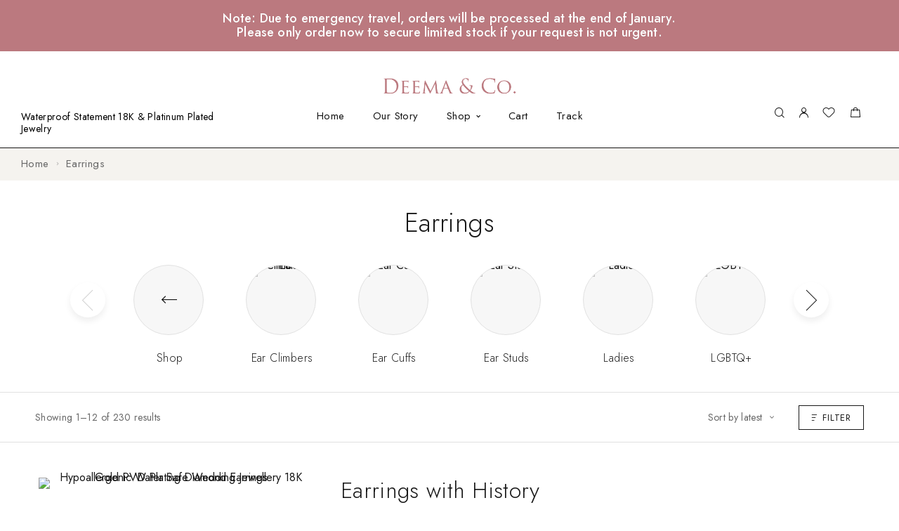

--- FILE ---
content_type: text/html; charset=UTF-8
request_url: https://deemaandco.com/product-category/all-earrings/
body_size: 86468
content:
<!DOCTYPE html>
<html lang="en-US" prefix="og: https://ogp.me/ns#">
<head>
    <meta>
    <!-- Google Tag Manager -->
<script>(function(w,d,s,l,i){w[l]=w[l]||[];w[l].push({'gtm.start':
new Date().getTime(),event:'gtm.js'});var f=d.getElementsByTagName(s)[0],
j=d.createElement(s),dl=l!='dataLayer'?'&l='+l:'';j.async=true;j.src=
'https://www.googletagmanager.com/gtm.js?id='+i+dl;f.parentNode.insertBefore(j,f);
})(window,document,'script','dataLayer','GTM-MPTC2JMS');</script>
<!-- End Google Tag Manager -->
    
    <!-- JSON-LD markup generated by Google Structured Data Markup Helper. -->
<script type="application/ld+json">
{
  "@context": "http://schema.org",
  "@type": "Product",
  "name": "Duo Tone Snaca Unisex Statement Chain – Anti Tarnish",
  "image": "https://deemaandco.com/wp-content/uploads/2025/09/Duo-Tone-Snaca-Unisex-Statement-Chain-Main.png",
  "description": "⟡ 316 Stainless Steel PVD Plating<BR/>\n⟡ 18K Gold Plating/ Steel<BR/>\n⟡ 12g weight<BR/>\n⟡ Tarnish Free, Water Safe Jewellery<BR/>\n⟡ Hypoallergenic – Made for sensitive skin",
  "url": "https://deemaandco.com/",
  "brand": {
    "@type": "Brand",
    "name": "Deema & Co Pte. Ltd",
    "logo": "http://deemaandco.com/wp-content/uploads/2023/05/BrandName_rectangular.png"
  },
  "offers": {
    "@type": "Offer",
    "price": "$40 – $42"
  },
  "review": {
    "@type": "Review",
    "author": {
      "@type": "Person",
      "name": "Reviews (0)"
    }
  }
}
</script>
    
	<meta charset="UTF-8">
	<meta name="viewport" content="width=device-width, initial-scale=1, maximum-scale=1, user-scalable=no"/>
	<meta name="format-detection" content="telephone=no"/>
	<link rel="profile" href="//gmpg.org/xfn/11">
				<link rel="stylesheet" href="//fonts.googleapis.com/css?family=Jost%3A200%2Cregular%2Citalic%2C500%2C600%2C700%2C900%26subset%3Dlatin%2Clatin-ext&#038;display=swap">
				<link rel="stylesheet" href="https://deemaandco.com/wp-content/themes/goldish/assets/font/theme-icons.css?ver=1745440352">
				<script>var ideapark_supports_html5_storage=!1;try{ideapark_supports_html5_storage="localStorage"in window&&null!==window.localStorage,window.localStorage.setItem("ip","test"),window.localStorage.removeItem("ip")}catch(t){ideapark_supports_html5_storage=!1}</script>
		<!-- Google tag (gtag.js) consent mode dataLayer added by Site Kit -->
<script type="text/javascript" id="google_gtagjs-js-consent-mode-data-layer">
/* <![CDATA[ */
window.dataLayer = window.dataLayer || [];function gtag(){dataLayer.push(arguments);}
gtag('consent', 'default', {"ad_personalization":"denied","ad_storage":"denied","ad_user_data":"denied","analytics_storage":"denied","functionality_storage":"denied","security_storage":"denied","personalization_storage":"denied","region":["AT","BE","BG","CH","CY","CZ","DE","DK","EE","ES","FI","FR","GB","GR","HR","HU","IE","IS","IT","LI","LT","LU","LV","MT","NL","NO","PL","PT","RO","SE","SI","SK"],"wait_for_update":500});
window._googlesitekitConsentCategoryMap = {"statistics":["analytics_storage"],"marketing":["ad_storage","ad_user_data","ad_personalization"],"functional":["functionality_storage","security_storage"],"preferences":["personalization_storage"]};
window._googlesitekitConsents = {"ad_personalization":"denied","ad_storage":"denied","ad_user_data":"denied","analytics_storage":"denied","functionality_storage":"denied","security_storage":"denied","personalization_storage":"denied","region":["AT","BE","BG","CH","CY","CZ","DE","DK","EE","ES","FI","FR","GB","GR","HR","HU","IE","IS","IT","LI","LT","LU","LV","MT","NL","NO","PL","PT","RO","SE","SI","SK"],"wait_for_update":500};
/* ]]> */
</script>
<!-- End Google tag (gtag.js) consent mode dataLayer added by Site Kit -->

<!-- Search Engine Optimization by Rank Math - https://rankmath.com/ -->
<title>Earrings Archives - Deema - Waterproof, Anti Rust, Hypoallergenic Jewellery</title>
<meta name="description" content="Ranging from Earrings, Ear Cuffs, and Ear Climbers"/>
<meta name="robots" content="index, follow, max-snippet:-1, max-video-preview:-1, max-image-preview:large"/>
<link rel="canonical" href="https://deemaandco.com/product-category/all-earrings/" />
<link rel="next" href="https://deemaandco.com/product-category/all-earrings/page/2/" />
<meta property="og:locale" content="en_US" />
<meta property="og:type" content="article" />
<meta property="og:title" content="Earrings Archives - Deema - Waterproof, Anti Rust, Hypoallergenic Jewellery" />
<meta property="og:description" content="Ranging from Earrings, Ear Cuffs, and Ear Climbers" />
<meta property="og:url" content="https://deemaandco.com/product-category/all-earrings/" />
<meta property="og:site_name" content="Deema &amp; Co." />
<meta property="article:publisher" content="https://facebook.com/deemaandco" />
<meta property="og:image" content="https://deemaandco.com/wp-content/uploads/2023/03/hoops.png" />
<meta property="og:image:secure_url" content="https://deemaandco.com/wp-content/uploads/2023/03/hoops.png" />
<meta property="og:image:width" content="675" />
<meta property="og:image:height" content="675" />
<meta property="og:image:alt" content="Deema &amp; Co Jewellery - 100% Waterproof statement jewellery - Singapore jewellery brand" />
<meta property="og:image:type" content="image/png" />
<meta name="twitter:card" content="summary_large_image" />
<meta name="twitter:title" content="Earrings Archives - Deema - Waterproof, Anti Rust, Hypoallergenic Jewellery" />
<meta name="twitter:description" content="Ranging from Earrings, Ear Cuffs, and Ear Climbers" />
<meta name="twitter:label1" content="Products" />
<meta name="twitter:data1" content="228" />
<script type="application/ld+json" class="rank-math-schema">{"@context":"https://schema.org","@graph":[{"@type":"Organization","@id":"https://deemaandco.com/#organization","name":"Deema &amp; Co Pte. Ltd.","sameAs":["https://facebook.com/deemaandco","https://tiktok.com/@deemaandco","https://instagram.com/deemaandco","https://pinterest.com/deemaandco","https://youtube.com/@deemaandco"]},{"@type":"WebSite","@id":"https://deemaandco.com/#website","url":"https://deemaandco.com","name":"Deema &amp; Co.","alternateName":"Waterproof Jewellery - Tarnish Free, Made for Sensitive Skin","publisher":{"@id":"https://deemaandco.com/#organization"},"inLanguage":"en-US"},{"@type":"BreadcrumbList","@id":"https://deemaandco.com/product-category/all-earrings/#breadcrumb","itemListElement":[{"@type":"ListItem","position":"1","item":{"@id":"https://deemaandco.com","name":"Home"}},{"@type":"ListItem","position":"2","item":{"@id":"https://deemaandco.com/product-category/all-earrings/","name":"Earrings"}}]},{"@type":"CollectionPage","@id":"https://deemaandco.com/product-category/all-earrings/#webpage","url":"https://deemaandco.com/product-category/all-earrings/","name":"Earrings Archives - Deema - Waterproof, Anti Rust, Hypoallergenic Jewellery","isPartOf":{"@id":"https://deemaandco.com/#website"},"inLanguage":"en-US","breadcrumb":{"@id":"https://deemaandco.com/product-category/all-earrings/#breadcrumb"}}]}</script>
<!-- /Rank Math WordPress SEO plugin -->

<link rel='dns-prefetch' href='//www.google.com' />
<link rel='dns-prefetch' href='//www.googletagmanager.com' />
<link rel="alternate" type="application/rss+xml" title="Deema - Waterproof, Anti Rust, Hypoallergenic Jewellery &raquo; Feed" href="https://deemaandco.com/feed/" />
<link rel="alternate" type="application/rss+xml" title="Deema - Waterproof, Anti Rust, Hypoallergenic Jewellery &raquo; Comments Feed" href="https://deemaandco.com/comments/feed/" />
<link rel="alternate" type="application/rss+xml" title="Deema - Waterproof, Anti Rust, Hypoallergenic Jewellery &raquo; Earrings Category Feed" href="https://deemaandco.com/product-category/all-earrings/feed/" />
<style id='wp-img-auto-sizes-contain-inline-css' type='text/css'>
img:is([sizes=auto i],[sizes^="auto," i]){contain-intrinsic-size:3000px 1500px}
/*# sourceURL=wp-img-auto-sizes-contain-inline-css */
</style>
<style id='wp-emoji-styles-inline-css' type='text/css'>

	img.wp-smiley, img.emoji {
		display: inline !important;
		border: none !important;
		box-shadow: none !important;
		height: 1em !important;
		width: 1em !important;
		margin: 0 0.07em !important;
		vertical-align: -0.1em !important;
		background: none !important;
		padding: 0 !important;
	}
/*# sourceURL=wp-emoji-styles-inline-css */
</style>
<style id='classic-theme-styles-inline-css' type='text/css'>
/*! This file is auto-generated */
.wp-block-button__link{color:#fff;background-color:#32373c;border-radius:9999px;box-shadow:none;text-decoration:none;padding:calc(.667em + 2px) calc(1.333em + 2px);font-size:1.125em}.wp-block-file__button{background:#32373c;color:#fff;text-decoration:none}
/*# sourceURL=/wp-includes/css/classic-themes.min.css */
</style>
<link rel='stylesheet' id='gutenkit-frontend-common-css' href='https://deemaandco.com/wp-content/plugins/gutenkit-blocks-addon/build/gutenkit/frontend-common.css?ver=a28538744097629e283d' type='text/css' media='all' />
<link rel='stylesheet' id='cr-frontend-css-css' href='https://deemaandco.com/wp-content/plugins/customer-reviews-woocommerce/css/frontend.css?ver=5.95.0' type='text/css' media='all' />
<link rel='stylesheet' id='contact-form-7-css' href='https://deemaandco.com/wp-content/plugins/contact-form-7/includes/css/styles.css?ver=6.1.4' type='text/css' media='all' />
<style id='woocommerce-inline-inline-css' type='text/css'>
.woocommerce form .form-row .required { visibility: visible; }
/*# sourceURL=woocommerce-inline-inline-css */
</style>
<link rel='stylesheet' id='xs-front-style-css' href='https://deemaandco.com/wp-content/plugins/wp-social/assets/css/frontend.css?ver=3.1.6' type='text/css' media='all' />
<link rel='stylesheet' id='xs_login_font_login_css-css' href='https://deemaandco.com/wp-content/plugins/wp-social/assets/css/font-icon.css?ver=3.1.6' type='text/css' media='all' />
<link rel='stylesheet' id='woo-variation-swatches-css' href='https://deemaandco.com/wp-content/plugins/woo-variation-swatches/assets/css/frontend.min.css?ver=1764874020' type='text/css' media='all' />
<style id='woo-variation-swatches-inline-css' type='text/css'>
:root {
--wvs-tick:url("data:image/svg+xml;utf8,%3Csvg filter='drop-shadow(0px 0px 2px rgb(0 0 0 / .8))' xmlns='http://www.w3.org/2000/svg'  viewBox='0 0 30 30'%3E%3Cpath fill='none' stroke='%23ffffff' stroke-linecap='round' stroke-linejoin='round' stroke-width='4' d='M4 16L11 23 27 7'/%3E%3C/svg%3E");

--wvs-cross:url("data:image/svg+xml;utf8,%3Csvg filter='drop-shadow(0px 0px 5px rgb(255 255 255 / .6))' xmlns='http://www.w3.org/2000/svg' width='72px' height='72px' viewBox='0 0 24 24'%3E%3Cpath fill='none' stroke='%23ff0000' stroke-linecap='round' stroke-width='0.6' d='M5 5L19 19M19 5L5 19'/%3E%3C/svg%3E");
--wvs-single-product-item-width:54px;
--wvs-single-product-item-height:54px;
--wvs-single-product-item-font-size:14px}
/*# sourceURL=woo-variation-swatches-inline-css */
</style>
<link rel='stylesheet' id='wpcot-frontend-css' href='https://deemaandco.com/wp-content/plugins/wpc-order-tip/assets/css/frontend.css?ver=6.9' type='text/css' media='all' />
<style id='wpcot-frontend-inline-css' type='text/css'>
.wpcot-tips .wpcot-tip .wpcot-tip-values .wpcot-tip-value:hover > span, .wpcot-tips .wpcot-tip .wpcot-tip-values .wpcot-tip-value.active > span, .wpcot-tips .wpcot-tip .wpcot-tip-values .wpcot-tip-value-custom:hover > span, .wpcot-tips .wpcot-tip .wpcot-tip-values .wpcot-tip-value-custom.active > span, .wpcot-tips .wpcot-tip .wpcot-tip-custom .wpcot-tip-custom-form input[type=button]:hover {background-color: #ba1b4b;} .wpcot-tips .wpcot-tip .wpcot-tip-values .wpcot-tip-value:hover, .wpcot-tips .wpcot-tip .wpcot-tip-values .wpcot-tip-value.active, .wpcot-tips .wpcot-tip .wpcot-tip-values .wpcot-tip-value-custom:hover, .wpcot-tips .wpcot-tip .wpcot-tip-values .wpcot-tip-value-custom.active {border-color: #ba1b4b;}
/*# sourceURL=wpcot-frontend-inline-css */
</style>
<link rel='stylesheet' id='wcml-dropdown-0-css' href='//deemaandco.com/wp-content/plugins/woocommerce-multilingual/templates/currency-switchers/legacy-dropdown/style.css?ver=5.4.4' type='text/css' media='all' />
<style id='wcml-dropdown-0-inline-css' type='text/css'>
.product.wcml-dropdown, .product.wcml-dropdown li, .product.wcml-dropdown li li{border-color:#cdcdcd ;}.product.wcml-dropdown li>a {color:#222222;background-color:#e5e5e5;}.product.wcml-dropdown li:hover>a, .product.wcml-dropdown li:focus>a {color:#000000;background-color:#eeeeee;}.product.wcml-dropdown .wcml-cs-active-currency>a {color:#222222;background-color:#eeeeee;}.product.wcml-dropdown .wcml-cs-active-currency:hover>a, .product.wcml-dropdown .wcml-cs-active-currency:focus>a {color:#000000;background-color:#eeeeee;}
/*# sourceURL=wcml-dropdown-0-inline-css */
</style>
<link rel='stylesheet' id='wc-stripe-styles-css' href='https://deemaandco.com/wp-content/plugins/woo-stripe-payment/assets/build/stripe.css?ver=3.3.97' type='text/css' media='all' />
<link rel='stylesheet' id='ideapark_fonts-icons-css' href='https://deemaandco.com/wp-content/uploads/ideapark_fonts/font-style-a2f89b41.min.css?ver=6.9' type='text/css' media='all' />
<link rel='stylesheet' id='ekit-widget-styles-css' href='https://deemaandco.com/wp-content/plugins/elementskit-lite/widgets/init/assets/css/widget-styles.css?ver=3.7.7' type='text/css' media='all' />
<link rel='stylesheet' id='ekit-responsive-css' href='https://deemaandco.com/wp-content/plugins/elementskit-lite/widgets/init/assets/css/responsive.css?ver=3.7.7' type='text/css' media='all' />
<link rel='stylesheet' id='elementor-frontend-css' href='https://deemaandco.com/wp-content/uploads/elementor/css/custom-frontend.min.css?ver=1767860556' type='text/css' media='all' />
<style id='elementor-frontend-inline-css' type='text/css'>

			.elementor-column-gap-default > .elementor-row > .elementor-column > .elementor-element-populated,
			.elementor-column-gap-default > .elementor-column > .elementor-element-populated { padding: 0; }
			.e-con {
			--container-default-padding-top: 0;
			--container-default-padding-bottom: 0;
			--container-default-padding-left: 0;
			--container-default-padding-right: 0;
			}
/*# sourceURL=elementor-frontend-inline-css */
</style>
<link rel='stylesheet' id='widget-icon-list-css' href='https://deemaandco.com/wp-content/uploads/elementor/css/custom-widget-icon-list.min.css?ver=1767860557' type='text/css' media='all' />
<link rel='stylesheet' id='ideapark-core-css' href='https://deemaandco.com/wp-content/uploads/goldish/min.css?ver=1767337004' type='text/css' media='all' />
<style id='ideapark-core-inline-css' type='text/css'>

@font-face {
font-family: 'star';
src: url('//deemaandco.com/wp-content/plugins/woocommerce/assets/fonts/star.eot');
src: url('//deemaandco.com/wp-content/plugins/woocommerce/assets/fonts/star.eot?#iefix') format('embedded-opentype'),
	url('//deemaandco.com/wp-content/plugins/woocommerce/assets/fonts/star.woff') format('woff'),
	url('//deemaandco.com/wp-content/plugins/woocommerce/assets/fonts/star.ttf') format('truetype'),
	url('//deemaandco.com/wp-content/plugins/woocommerce/assets/fonts/star.svg#star') format('svg');
font-weight: normal;
font-style: normal;
}
/*# sourceURL=ideapark-core-inline-css */
</style>
<link rel='stylesheet' id='elementor-post-1651-css' href='https://deemaandco.com/wp-content/uploads/elementor/css/post-1651.css?ver=1767860557' type='text/css' media='all' />
<link rel='stylesheet' id='e-animation-fadeInLeft-css' href='https://deemaandco.com/wp-content/plugins/elementor/assets/lib/animations/styles/fadeInLeft.min.css?ver=3.30.4' type='text/css' media='all' />
<link rel='stylesheet' id='widget-image-css' href='https://deemaandco.com/wp-content/plugins/elementor/assets/css/widget-image.min.css?ver=3.30.4' type='text/css' media='all' />
<link rel='stylesheet' id='widget-heading-css' href='https://deemaandco.com/wp-content/plugins/elementor/assets/css/widget-heading.min.css?ver=3.30.4' type='text/css' media='all' />
<link rel='stylesheet' id='elementor-post-1664-css' href='https://deemaandco.com/wp-content/uploads/elementor/css/post-1664.css?ver=1767860557' type='text/css' media='all' />
<link rel='stylesheet' id='elementor-post-3153-css' href='https://deemaandco.com/wp-content/uploads/elementor/css/post-3153.css?ver=1767861656' type='text/css' media='all' />
<link rel='stylesheet' id='elementor-icons-shared-0-css' href='https://deemaandco.com/wp-content/plugins/elementor/assets/lib/font-awesome/css/fontawesome.min.css?ver=5.15.3' type='text/css' media='all' />
<link rel='stylesheet' id='elementor-icons-fa-regular-css' href='https://deemaandco.com/wp-content/plugins/elementor/assets/lib/font-awesome/css/regular.min.css?ver=5.15.3' type='text/css' media='all' />
<link rel='stylesheet' id='elementor-icons-fa-solid-css' href='https://deemaandco.com/wp-content/plugins/elementor/assets/lib/font-awesome/css/solid.min.css?ver=5.15.3' type='text/css' media='all' />
<script type="text/template" id="tmpl-variation-template">
	<div class="woocommerce-variation-description">{{{ data.variation.variation_description }}}</div>
	<div class="woocommerce-variation-price">{{{ data.variation.price_html }}}</div>
	<div class="woocommerce-variation-availability">{{{ data.variation.availability_html }}}</div>
</script>
<script type="text/template" id="tmpl-unavailable-variation-template">
	<p role="alert">Sorry, this product is unavailable. Please choose a different combination.</p>
</script>
<script type="text/javascript" src="https://deemaandco.com/wp-includes/js/jquery/jquery.min.js?ver=3.7.1" id="jquery-core-js"></script>
<script type="text/javascript" src="https://deemaandco.com/wp-includes/js/jquery/jquery-migrate.min.js?ver=3.4.1" id="jquery-migrate-js"></script>
<script type="text/javascript" src="https://deemaandco.com/wp-content/plugins/recaptcha-woo/js/rcfwc.js?ver=1.0" id="rcfwc-js-js" defer="defer" data-wp-strategy="defer"></script>
<script type="text/javascript" src="https://www.google.com/recaptcha/api.js?hl=en_US" id="recaptcha-js" defer="defer" data-wp-strategy="defer"></script>
<script type="text/javascript" id="xs_front_main_js-js-extra">
/* <![CDATA[ */
var rest_config = {"rest_url":"https://deemaandco.com/wp-json/","nonce":"4ce9268a21","insta_enabled":""};
//# sourceURL=xs_front_main_js-js-extra
/* ]]> */
</script>
<script type="text/javascript" src="https://deemaandco.com/wp-content/plugins/wp-social/assets/js/front-main.js?ver=3.1.6" id="xs_front_main_js-js"></script>
<script type="text/javascript" id="xs_social_custom-js-extra">
/* <![CDATA[ */
var rest_api_conf = {"siteurl":"https://deemaandco.com","nonce":"4ce9268a21","root":"https://deemaandco.com/wp-json/"};
var wsluFrontObj = {"resturl":"https://deemaandco.com/wp-json/","rest_nonce":"4ce9268a21"};
//# sourceURL=xs_social_custom-js-extra
/* ]]> */
</script>
<script type="text/javascript" src="https://deemaandco.com/wp-content/plugins/wp-social/assets/js/social-front.js?ver=3.1.6" id="xs_social_custom-js"></script>

<!-- Google tag (gtag.js) snippet added by Site Kit -->
<!-- Google Analytics snippet added by Site Kit -->
<!-- Google Ads snippet added by Site Kit -->
<script type="text/javascript" src="https://www.googletagmanager.com/gtag/js?id=GT-PJNXBBS" id="google_gtagjs-js" async></script>
<script type="text/javascript" id="google_gtagjs-js-after">
/* <![CDATA[ */
window.dataLayer = window.dataLayer || [];function gtag(){dataLayer.push(arguments);}
gtag("set","linker",{"domains":["deemaandco.com"]});
gtag("js", new Date());
gtag("set", "developer_id.dZTNiMT", true);
gtag("config", "GT-PJNXBBS");
gtag("config", "AW-11119981792");
//# sourceURL=google_gtagjs-js-after
/* ]]> */
</script>
<link rel="https://api.w.org/" href="https://deemaandco.com/wp-json/" /><link rel="alternate" title="JSON" type="application/json" href="https://deemaandco.com/wp-json/wp/v2/product_cat/367" /><link rel="EditURI" type="application/rsd+xml" title="RSD" href="https://deemaandco.com/xmlrpc.php?rsd" />
<meta name="generator" content="WordPress 6.9" />
<meta name="generator" content="Theme Plugin 3.40" />
<meta name="generator" content="Goldish 3.40" />
<style type='text/css'> .ae_data .elementor-editor-element-setting {
            display:none !important;
            }
            </style><meta name="generator" content="Site Kit by Google 1.170.0" /><script type="text/javascript">window.atomePaymentPluginPriceDividerOptions = {"is_atome_enabled":false,"country":"sg","language":"en","api_environment":"production","price_divider":"yes","price_divider_applied_on":"all","sku_permission":"yes","max_spend":"","min_spend":"1.5","cancel_timeout":"720","debug_mode":"yes","version":"6.8.0","platform":"WOOCOMMERCE","enable_send_errors":"yes","error_report_url":"https:\/\/deemaandco.com\/?wc-api=atome_error_report"};</script><script type='text/javascript'>var breakpoints = [{"label":"Desktop","slug":"Desktop","value":"base","direction":"max","isActive":true,"isRequired":true},{"label":"Tablet","slug":"Tablet","value":"1024","direction":"max","isActive":true,"isRequired":true},{"label":"Mobile","slug":"Mobile","value":"767","direction":"max","isActive":true,"isRequired":true}];</script><!-- Google site verification - Google for WooCommerce -->
<meta name="google-site-verification" content="YTYLnJ9EBnZKEI3_7MP5TzLSSVlLkQOFaKNakS2dPzs" />
	<noscript><style>.woocommerce-product-gallery{ opacity: 1 !important; }</style></noscript>
	
<!-- Google AdSense meta tags added by Site Kit -->
<meta name="google-adsense-platform-account" content="ca-host-pub-2644536267352236">
<meta name="google-adsense-platform-domain" content="sitekit.withgoogle.com">
<!-- End Google AdSense meta tags added by Site Kit -->
<meta name="generator" content="Elementor 3.30.4; features: additional_custom_breakpoints; settings: css_print_method-external, google_font-enabled, font_display-swap">
			<style>
				.e-con.e-parent:nth-of-type(n+4):not(.e-lazyloaded):not(.e-no-lazyload),
				.e-con.e-parent:nth-of-type(n+4):not(.e-lazyloaded):not(.e-no-lazyload) * {
					background-image: none !important;
				}
				@media screen and (max-height: 1024px) {
					.e-con.e-parent:nth-of-type(n+3):not(.e-lazyloaded):not(.e-no-lazyload),
					.e-con.e-parent:nth-of-type(n+3):not(.e-lazyloaded):not(.e-no-lazyload) * {
						background-image: none !important;
					}
				}
				@media screen and (max-height: 640px) {
					.e-con.e-parent:nth-of-type(n+2):not(.e-lazyloaded):not(.e-no-lazyload),
					.e-con.e-parent:nth-of-type(n+2):not(.e-lazyloaded):not(.e-no-lazyload) * {
						background-image: none !important;
					}
				}
			</style>
			
<!-- Google Tag Manager snippet added by Site Kit -->
<script type="text/javascript">
/* <![CDATA[ */

			( function( w, d, s, l, i ) {
				w[l] = w[l] || [];
				w[l].push( {'gtm.start': new Date().getTime(), event: 'gtm.js'} );
				var f = d.getElementsByTagName( s )[0],
					j = d.createElement( s ), dl = l != 'dataLayer' ? '&l=' + l : '';
				j.async = true;
				j.src = 'https://www.googletagmanager.com/gtm.js?id=' + i + dl;
				f.parentNode.insertBefore( j, f );
			} )( window, document, 'script', 'dataLayer', 'GTM-TFCF3QRG' );
			
/* ]]> */
</script>

<!-- End Google Tag Manager snippet added by Site Kit -->
<link rel="icon" href="https://deemaandco.com/wp-content/uploads/2023/03/cropped-Favicon-32x32.jpeg" sizes="32x32" />
<link rel="icon" href="https://deemaandco.com/wp-content/uploads/2023/03/cropped-Favicon-192x192.jpeg" sizes="192x192" />
<link rel="apple-touch-icon" href="https://deemaandco.com/wp-content/uploads/2023/03/cropped-Favicon-180x180.jpeg" />
<meta name="msapplication-TileImage" content="https://deemaandco.com/wp-content/uploads/2023/03/cropped-Favicon-270x270.jpeg" />
		<style type="text/css" id="wp-custom-css">
			.mobile_banner {
	display:none;
}
ul.fm-bar.fm-connected.fm-white-icon.fm-white-icon-over.fm-white-label-text.fm-button-space.fm-css-anim {
    display: none !important;
}
#popmake-24376 button.pum-close.popmake-close {
    background-color: #bb797f!important;
    color: #fff!important;
}
.tiktok-feed__actions a {
    background-color: #BB797F!important;
}
.c-product-grid__short-desc {
}
/* .lpr-modal .lpr-modal-content ul.recommended-products-list li.single-lpr {
	flex: 1!important;} */
.c-header.c-header--tr:not(.c-header--sticky) {
	color: #000;
}
/*.elementor-418 .elementor-element.elementor-element-8262ce3 .c-ip-image-list-1__item {
    font-size: 12px;
    width: 120px;
    padding: 25px;
}*/
.elementor-418 .elementor-element.elementor-element-246a364 .c-ip-image-list-1__item {
    font-size: 12px;
    width: 120px;
    padding: 25px;
}
.c-product--layout-1 .c-product__tabs {
    width: 50%;
    max-width: 500px;
    margin-left: 601px;
    margin-right: 0px;
    margin-top: 15px;
    position: relative;
    bottom: 10px;
}

.page-id-418 header.l-section.c-page-header {
    display: none;
}

.hfe-flyout-container .hfe-nav-menu li.menu-item {
    position: relative;
    background: unset;
    color: #000;
}
.elementor-418 .elementor-element.elementor-element-246a364 .c-ip-image-list-1__thumb {
    width: 40px;
    height: 40px;
}
.btn-customise ,.btn-customise1 ,.btn-customise2 {
	flex: 1 1 auto;
    font-size: 13px;
    line-height: 19px;
    text-align: center;
    letter-spacing: 0.06em;
    direction: rtl;
    padding: 19px 30px 18px 30px;
    background-color: var(--accent-color);
    color: white !important;
    text-transform: uppercase;
    border: none;
    outline: none;
    -webkit-appearance: none;
    -moz-appearance: none;
    appearance: none;
    cursor: pointer;
   
}
.btn-customise :hover ,.btn-customise1 :hover ,.btn-customise2 :hover {
    background-color: var(--text-color);
    color: var(--white-color);
}
.elementor-element-5e59791 {
    width: 8%;
    padding-top: 20px;
}
.c-header--header-type-1 {
    padding: 0px 30px;
    
}
.c-header__cell.c-header__cell--top-center {
    display: block;
}
.c-top-menu {
    position: relative;
    height: 22%;
    display: block;
    flex-direction: column;
    justify-content: center;
    top: 15px;
}
.c-header__outer--tr {
    border-bottom: 1px solid;
    content: '';
    display: block;
    position: absolute;
    left: 0;
    right: 0;
    top: 0;
    height: 120px;
	 background:#fff;
    /*background: linear-gradient(180deg,rgba(24,24,24,0.34) 0%,rgba(24,24,24,0.08) 57.63%,rgba(24,24,24,0) 100%);*/
    background-color: #fff;
}
/*.c-page-header__title {
    
    margin-left: 115px;
   
}*/
.c-header__logo.c-header__logo--desktop {
    top: 17px;
}
.c-header__top-row-item.c-header__top-row-item--lang .switcher.notranslate {
    display: none;
}
div#gtranslate_wrapper {
    right: 15% !important;
}
div#gt-wrapper-86519260 {
    display: none;
}
.gt_switcher_wrapper {
    display: none;
}

.c-header__logo.c-header__logo--desktop {
    top: 17px;
    
}
.page-id-418 .c-header__logo.c-header__logo--desktop {
    top: 17px;
    left: 190px;
}
.c-header__cell--top-right .c-header__buttons.c-header__buttons--header-type-1 {
    position: relative;
    top: 80px;
   
}
.c-header__cell.c-header__cell--bottom-left {
    margin-top: 0px !important;
    position: relative;
    bottom: 8px !important;
}
.c-header__top-row-item {
    color: #000;
}

.hfe-flyout-container .hfe-nav-menu li.menu-item {
    position: relative;
    background: unset;
    color: #000;
    border-bottom: 1px solid #e6e6e6;
    position: relative;
    padding-bottom: 10px;
    padding-top: 6px;
    padding-right: 40px;
    padding-left: 23px;
    font-weight: normal;
    font-size: 21px;
    line-height: 32px;
    letter-spacing: 0.03em;
}

.hfe-flyout-content.push nav {
    padding-top: 32px;
}
.elementor-3653 .elementor-element.elementor-element-6d051e1 .hfe-flyout-content {
    padding: 0px !important;
    
}
.fly_menu {
    padding-left: 25px;
    padding-top: 25px;
}
.fly_menu .c-header__top-row-item {
    color: #000;
    font-size: 13px;
    text-align: left;
	  padding-top: 13px;

}
.woocs_auto_switcher {
    top: 150px !important;
}
#qlwapp .qlwapp-toggle, #qlwapp .qlwapp-box .qlwapp-header, #qlwapp .qlwapp-box .qlwapp-user, #qlwapp .qlwapp-box .qlwapp-user:before {
    background-color: #BB797F;
}
.c-button--outline, .wpcf7-form input[type=submit], .wpcf7-form button, .mc4wp-form-fields input[type=submit], .mc4wp-form-fields button, .comment-form .submit, .woocommerce-button, .woocommerce-Button, .thwmscf-buttons input[type=button], .woocommerce-address-fields .button, .woocommerce-form-login .button, .c-account .edit, .order-again .button, .widget .button, .woocommerce-notice .button, .woocommerce-store-notice__dismiss-link, .woocommerce-widget-layered-nav-dropdown__submit, .c-sidebar .wp-block-search .wp-block-search__button, .c-sidebar .wc-block-product-search .wc-block-product-search__button, .c-sidebar .wc-block-grid__product-add-to-cart.wp-block-button .wp-block-button__link, .c-sidebar .wp-block-buttons>.wp-block-button.has-custom-font-size .wp-block-button__link {
    background-color: #bb797f;
    color: #fff;
    border: none;
}
.c-ip-heading--bullet-after:after {
    content: var(--icon-divider);
    display: block;
    font-family: theme-icons;
    vertical-align: middle;
    font-size: 7px;
    height: 7px;
    line-height: 1;
    letter-spacing: 0;
    text-indent: 0;
    margin-left: auto;
    margin-right: auto;
    color: #BB797F;
}
.c-to-top-button {
    --to-top-button-color: #BB797F;
}
.c-header__top-row-item a:hover, .c-header__button-link:hover {
    color: #BB797F;
}
.c-product-grid__category-item:hover {
    color: #CB9A9E;
}

.c-page-header__sub-cat-item .woocommerce-loop-category__title {
  
    font-size: 16px;
   
}
.ppc-button-wrapper {
    padding-top: 20px;
}
.footer_2 {
    display: none;
}
div#social_detail {
    padding-left: 24px;
    padding-top: 115px;
}
.c-header__top-row-item {
    color: #000;
    padding-bottom: 10px;
}
.c-ip-image-list-3__list .owl-next, .c-ip-image-list-3__list .owl-prev {
    --text-color: #fff;
    --disable-color: hsla(0,0%,100%,0.2);
    color: #000 !important;
    border-radius: 50%;
    background-color: var(--background-color);
    box-shadow: 0 5px 10px rgb(0 0 0 / 7%);
    font-size: 14px !important;
}
.c-top-menu__item > .c-top-menu__submenu {
    background: #fff !important;
    border: none !important;
}
/*li.payment_method_stripe_payment_request {
    display: none !important;
}*/
/*a.c-page-header__logout {
    position: relative;
    top: 600px;
    right: 35px;
}*/
.wcml-dropdown.product.wcml_currency_switcher {
    position: relative;
    top: 26px;
}
.page-id-418 .wcml-dropdown.product.wcml_currency_switcher {
    position: relative;
    top: 43px;
}
.c-button--outline, .wpcf7-form input[type=submit], .wpcf7-form button, .mc4wp-form-fields input[type=submit], .mc4wp-form-fields button, .comment-form .submit, .woocommerce-button, .woocommerce-Button, .thwmscf-buttons input[type=button], .woocommerce-address-fields .button, .woocommerce-form-login .button, .c-account .edit, .order-again .button, .widget .button, .woocommerce-notice .button, .woocommerce-store-notice__dismiss-link, .woocommerce-widget-layered-nav-dropdown__submit, .c-sidebar .wp-block-search .wp-block-search__button, .c-sidebar .wc-block-product-search .wc-block-product-search__button, .c-sidebar .wc-block-grid__product-add-to-cart.wp-block-button .wp-block-button__link, .c-sidebar .wp-block-buttons>.wp-block-button.has-custom-font-size .wp-block-button__link {
    background-color: #bb797f;
    color: #fff !important;
    border: none;
}
.comment-form .submit:not(:disabled):hover {
    background-color: #000;
    border-color: #000;
    color: var(--white-color) !important;
}
#mc_embed_signup {
    background: none !important;
    
}
input#mce-EMAIL {
    width: 400px;
}
.indicates-required {
    display: none;
}
div#mc_embed_signup_scroll {
    display: flex;
}
p.brandingLogo {
    display: none;
}
.optionalParent {
    position: relative;
   
    left: 10px;
}
input#mc-embedded-subscribe {
    background: #bb797f;
    border: 1px solid #bb797f;
    color: #fff;
}
.elementor-element.elementor-element-937e41e.elementor-widget.elementor-widget-text-editor {
    text-align: center;
}
.mc-field-group label {
    display: none;
}
.size-guide__content a

{
    position: relative;
    top: 15px;
}
.entry-content button:not(.h-cb):not([aria-controls]), .entry-content input[type=submit]:not(.h-cb), div[class*="-text-editor"] input[type=submit]:not(.h-cb), .entry-content .wp-block-button__link, div[class*="-text-editor"] .wp-block-button__link {
    
    border: solid 1px #BB7980;
    background-color: #BB7980;
    
}

.woocommerce-variation-add-to-cart, .product-type-simple .c-product__atc-wrap form {
   
    padding-top: 50px;
}
table.variations {
    padding-top: 30px;
}
a.btn-customise1 {
    display: block;
    text-align:left!important;
    top: 15px;
}
div.gtranslate_wrapper{
    position: relative;
    /*bottom: 31px;*/
}
.page-id-418 .wcml-dropdown.product.wcml_currency_switcher {
    position: relative;
    top: 12px;
}
a.btn-customise1 {
    font-weight: normal;
    font-size: 11px;
    line-height: 17px;
    letter-spacing: 0.1em;
    text-transform: uppercase;
    background: none;
    color: #464646 !important;
	padding: 0px;
}

.elementor-418 .elementor-element.elementor-element-937e41e > .elementor-widget-container {
	
    position: relative;
    left: 90px;
}
.popuptable  {
    border-right: 1px solid #e1e1e1;
    border-bottom: 1px solid #e1e1e1;
    margin: 0;
    text-align: left;
    width: 100%;
    border-spacing: 0;
}
 .table {
    border-collapse: collapse;
    width: 100%;
}
.table tr td, .comment-content tr td, div[class*="-text-editor"] tr td , .table th  {
    border-left: 1px solid var(--text-color-extra-light);
    border-top: 1px solid var(--text-color-extra-light);
    padding: 0.5em 1.25em;
	color:#000;
}
.title-block__title {
    font-family: Gotham Pro,Times new roman,serif;
    line-height: .689;
    font-weight: 300;
    letter-spacing: 3px;
    font-style: normal;
    font-size: 20px;
    font-size: 1.25rem;
    line-height: 1.4;
}
.size-guide__subtitle {
    font-family: Gotham Pro,Times new roman,serif;
    line-height: 1.13;
    font-weight: 400;
    letter-spacing: 1.1px;
    font-size: 21px !important;
    
    line-height: .923;
    letter-spacing: 2.6px;
    font-weight: 500;
    text-transform: uppercase;
    color: #000;
    line-height: 1;
    margin-top: 30px;
    margin-bottom: 12px;
}
.size-guide__content p {
    margin-bottom: 10px;
	 color:#000;
}
.section.section--break {
    padding-top: 0px;
    padding-bottom: 15px;
}
.pum-theme-19815 .pum-content + .pum-close, .pum-theme-default-theme .pum-content + .pum-close 
{
	    background-color: rgb(187 121 127) !important;
}
div#wpcf7-f3542-o1 {
    padding-top: 15px;
}
thead {
    background: #F5F3EF;
}
.wpcf7-form label {
    
    color: #000;
}
.c-ip-accordion__wrap {
    width: 100%;
    max-width: 1000px;
    margin-left: auto;
    margin-right: auto;
}
/*.page-id-1789 .c-post--page  ,.page-id-4075 .c-post--page {
    max-width: 1200px;
}*/
.c-post--page {
    max-width: 1200px;
}
/*.c-product__col-1 {
    width: 65%  !important;
}*/
/*.c-product__col-2 {
    width: 35% !important;
}
.c-product--layout-2 .c-product__slider-item:first-child {
    flex: 0 0 auto;
    width: 100%;
	height: 500px;
	padding: initial;
}
.c-product__slider-item.c-product__slider-item--zoom.woocommerce-product-gallery__image {
    height: 500px;
}
.c-product__slider-item img {
    
	height: 500px;
}*/

/*a {
    color: #000 !important;
}
body {
    color: var(--text-color) !important;
    font-family: var(--font-text) !important;
    background-color: var(--background-color) !important;
    font-size: 16px !important;
    line-height: 1.5;
    -ms-font-feature-settings: normal !important;
    -ms-word-wrap: break-word !important;
    word-wrap: break-word !important;
}*/
.c-top-menu__item {
    font-size: 15px !important;
}
.btn-customise {
	padding: 19px 100px 18px 100px !important;
	font-size :12px !important;
}
.table-responsive {
    min-height: .01%;
    overflow-x: auto;
}
.table-bordered {
    border: 1px solid #ddd;
}
.table {
    width: 100%;
    max-width: 100%;
    margin-bottom: 20px;
}
table {
    background-color: transparent;
}
.table>caption+thead>tr:first-child>td, .table>caption+thead>tr:first-child>th, .table>colgroup+thead>tr:first-child>td, .table>colgroup+thead>tr:first-child>th, .table>thead:first-child>tr:first-child>td, .table>thead:first-child>tr:first-child>th {
    border-top: 0;
}
.table-bordered>thead>tr>td, .table-bordered>thead>tr>th {
    border-bottom-width: 2px;
}
.table-bordered>tbody>tr>td, .table-bordered>tbody>tr>th, .table-bordered>tfoot>tr>td, .table-bordered>tfoot>tr>th, .table-bordered>thead>tr>td, .table-bordered>thead>tr>th {
    border: 1px solid #ddd;
}
button#place_order {
    display: block !important;
}
.table>thead>tr>th {
    vertical-align: bottom;
    border-bottom: 2px solid #ddd;
}
.table>tbody>tr>td, .table>tbody>tr>th, .table>tfoot>tr>td, .table>tfoot>tr>th, .table>thead>tr>td, .table>thead>tr>th {
    padding: 8px;
    line-height: 1.42857143;
    vertical-align: middle;
    border-top: 1px solid #ddd;
	  text-align: center;
}
.table-striped>tbody>tr:nth-of-type(odd) {
    background-color: #f9f9f9;
}
.c-product-grid__atc:hover {
    color: var(--white-color) !important;
    background-color: #bb797f;
    border-color: #bb797f;
}

@media only screen and (max-width: 600px) {
	.elementor-26959 .elementor-element.elementor-element-18440390 > .elementor-element-populated {
    margin: -120px 0px 0px 0px !important;
   
}
	div#uc_post_grid_elementor_2e84f67 {
    padding: 20px !important;
}
	section.ob-is-breaking-bad.elementor-section.elementor-top-section.elementor-element.elementor-element-8a40945.elementor-section-boxed.elementor-section-height-default.elementor-section-height-default {
    padding-top: 150px !important;
}
	.c-ip-banners-vert__item.c-ip-banners-vert__item--link.elementor-repeater-item-9e3aefc {
    width: 320px !important;
    height: 510px;
}
	.elementor-26870 .elementor-element.elementor-element-5cea772e > .elementor-element-populated {
    margin: 63% 0% 0% 0% !important;
   
}
	.c-ip-banners-vert__item.c-ip-banners-vert__item--link.elementor-repeater-item-72378e9 {
    width: 320px !important;
    height: 638px;
}
	.elementor-26870 .elementor-element.elementor-element-7d658fb2 {
    
    padding: 77% 0% 20% 0% !important;
}
	.elementor-repeater-item-c95bfd6 .c-ip-banners-vert__subheader, .elementor-repeater-item-c62d1bb .c-ip-banners-vert__subheader, .elementor-repeater-item-72378e9 .c-ip-banners-vert__subheader, .elementor-repeater-item-9e3aefc .c-ip-banners-vert__subheader {
    font-size: 29.9px !important;
	}
	.page-id-26870 .c-ip-banners-vert__wrap {
   
    width: 350px !important;
	}
	.elementor-26830 .elementor-element.elementor-element-3817269.elementor-column {
   
    padding-top: 50px !important;
}
	.elementor-26813 .elementor-element.elementor-element-b8e91cc .item-popup {
    width: 300px !important;
}
	.elementor-26813 .elementor-element.elementor-element-be6a32d > .elementor-element-populated {
    padding: 0px 0px 0px 0px !important;
}
	.elementor-26813 .elementor-element.elementor-element-2ccfbac6 .elementor-heading-title {
    font-size: 30.9px !important;
    line-height: 42.64px;
}
	.elementor-26813 .elementor-element.elementor-element-be6a32d.elementor-column {
    
    padding-top: 50px !important;
}
	
	.elementor-26813 .elementor-element.elementor-element-9d9d1eb > .elementor-element-populated {
    padding: 0px 0px 0px 0px !important;
}
	.elementor-26813 .elementor-element.elementor-element-1c56636 {
    padding: 0px !important;
}
	.elementor-element-3cdebd0 .owl-carousel .owl-item img {
    
    margin-left: 130px !important;
}
	.page-id-26804 form#mc-embedded-subscribe-form {
    padding-left: 32px !important;
}
	#uc_hotspot_elementor_533dd09 {
    position: relative;
    display: none;
}
	.elementor-26804 .elementor-element.elementor-element-c8c02e9.elementor-column {
   
    padding-top: 200px !important;
}
	
	.elementor-26804 .elementor-element.elementor-element-4f3a09aa > .elementor-element-populated  ,.elementor-26804 .elementor-element.elementor-element-c8c02e9 > .elementor-element-populated {
    padding: 10px !important;
}
	.c-ip-banners-vert__item.elementor-repeater-item-477914c ,.c-ip-banners-vert__item.elementor-repeater-item-06e0cee  {
    width: 340px !important;
    height: 430px;
}
	.elementor-26804 .elementor-element.elementor-element-0d2d014 > .elementor-element-populated {
   
    padding: 10px !important;
}
	
/*	.kl-private-reset-css-Xuajs1  , .floating-menu ul {
   
    z-index: 9999999999999 !important;
}*/
	
	.elementor-element-b158483 {
    display: none;
}
	.c-product__quick-view-col-1 {
    padding-bottom: 30px ;
}

	.elementor-21131 .elementor-element.elementor-element-910604d > .elementor-element-populated {
    margin: 0px 0px 0px 0px !important;
    --e-column-margin-right: 0px;
    --e-column-margin-left: 0px;
}
	
	.elementor-element-93ca8bf ,.elementor-element-374812ff , .elementor-element-1eb1c8b4 {
    padding-top: 30px;
}
	.elementor-element-571bb8e {
    padding-top: 40px;
}
	.elementor-element-4b280e1 {
    display: none;
}
	.elementor-21364 .elementor-element.elementor-element-510b1ad > .elementor-widget-container ,.elementor-4075 .elementor-element.elementor-element-83ced28 > .elementor-widget-container ,.elementor-4075 .elementor-element.elementor-element-d5bb408 > .elementor-widget-container {
    
    padding: 0px 0px 0px 0px;
    margin: 0px !important;
}
	.elementor-4075 .elementor-element.elementor-element-1409a72 > .elementor-element-populated {
    margin: 20px 0px 0px 0px !important;
   
}
	.calendly-inline-widget.calendly-mobile {
    height: 475px !important;
}
	.elementor-21364 .elementor-element.elementor-element-513295da {
    margin-top: 0px;
    margin-bottom: 0px;
    padding: 120px 15px 0px 15px;
}
	.elementor-21364 .elementor-element.elementor-element-510b1ad {
    text-align: center !important;
}
	.elementor-21364 .elementor-element.elementor-element-510b1ad img {
    width: 50% !important;
	}
	.elementor-21364 .elementor-element.elementor-element-513295da {
   
    padding: 0px 15px 0px 15px !important;
}



	.cap_text .c-ip-heading.c-ip-heading--large.c-ip-heading--center {
    
    font-size: 24px !important;
}
	.elementor-21364 .elementor-element.elementor-element-cafceb5 .elementor-tab-content {
		height: 365px !important;
	}
	div#mc_embed_signup {
    position: relative;
    left: -36px !important;
}
	.c-product .product_meta span.posted_in {
    margin: 0 0px 18px 18px !important;
}
	
	.c-product--layout-2 .c-product__slider-item:first-child {
    flex: 0 0 auto;
    width: 100% !important;
    height: 500px;
    padding: initial;
}
	.c-product__col-1 {
    width: 100% !important;
}
	.c-product__col-2 {
    width: 100% !important;
}
	
	div#gt-wrapper-86519260 {
    display: block !important;
}
	/*.gt_switcher_wrapper {
    display: block !important;
		top: 96px !important;
}*/
 .c-product--layout-1 .c-product__tabs {
    width: 100% !important;
    max-width: 500px;
    margin-left: 0px !important;
    margin-right: 0px;
    margin-top: 15px ;
    position: relative;
    bottom: 0px !important;
}
	.elementor.elementor-3653 {
    display: none;
}
	.c-header__outer--tr {
    
		position: relative;
	}
	.c-header__outer--tr {
    border-bottom: none;
    height: 0px !important;
   
}
	.c-page-header__title {
    margin-left: 0px;
}
	.c-page-header__sub-cat-item .woocommerce-loop-category__title {
   
    font-weight: 500;
    font-size: 17px !important;
}
	.c-to-top-button--without-menu {
    bottom: 75px !important;
}
	.c-header__top-row-item.c-header__top-row-item--lang .switcher.notranslate {
    display: block;
}
	div#gtranslate_wrapper {
    right: 15px !important;
    top: 58px !important;
}
	.switcher .selected a {
    border: none !important;
   
}
	.switcher a {
    text-decoration: none;
    display: block;
    font-size: 15px;
    -webkit-box-sizing: content-box;
    -moz-box-sizing: content-box;
    box-sizing: content-box;
    font-family: "Jost",sans-serif !important;
}
	.switcher {
    width: 110px !important;
    border: 1px solid #ccc !important;

}
.c-header--header-type-1 {
    padding: 0px 30px;
}
	.elementor-418 .elementor-element.elementor-element-937e41e > .elementor-widget-container {
    /* padding: 50px 400px 50px 400px; */
    padding: 20px  20px 20px 20px !important;
		left: -7px !important;
}
	input#mc-embedded-subscribe {
    padding: 15px 10px 15px 10px !important;
}
	input#mce-EMAIL {
    width: 230px !important;
}
	
	.size-guide__content a.btn-customise {
    
    padding: 13px !important;
	font-size: 10px !important;
}
	/*.c-product__atc-wrap .button {
		padding: 19px 10px 18px 10px !important;
		font-size: 10px;
	}*/
	.btn-customise {
    padding: 19px 20px 18px 20px !important;
		margin-left: 10px;
}
	.btn-customise, .btn-customise2 {
    flex: 1 1 auto;
		font-size: 12px;
	}
	
	.table-responsive {
    width: 100%;
    margin-bottom: 15px;
    overflow-y: hidden;
    -ms-overflow-style: -ms-autohiding-scrollbar;
    border: 1px solid #ddd;
}
	.table-responsive>.table-bordered {
    border: 0;
}
	.table-responsive>.table {
    margin-bottom: 0;
}
	.table-responsive>.table-bordered>tbody>tr>td:last-child, .table-responsive>.table-bordered>tbody>tr>th:last-child, .table-responsive>.table-bordered>tfoot>tr>td:last-child, .table-responsive>.table-bordered>tfoot>tr>th:last-child, .table-responsive>.table-bordered>thead>tr>td:last-child, .table-responsive>.table-bordered>thead>tr>th:last-child {
    border-right: 0;
}
	.table-responsive>.table-bordered>tbody>tr>td:first-child, .table-responsive>.table-bordered>tbody>tr>th:first-child, .table-responsive>.table-bordered>tfoot>tr>td:first-child, .table-responsive>.table-bordered>tfoot>tr>th:first-child, .table-responsive>.table-bordered>thead>tr>td:first-child, .table-responsive>.table-bordered>thead>tr>th:first-child {
    border-left: 0;
}
	.table-responsive>.table>tbody>tr>td, .table-responsive>.table>tbody>tr>th, .table-responsive>.table>tfoot>tr>td, .table-responsive>.table>tfoot>tr>th, .table-responsive>.table>thead>tr>td, .table-responsive>.table>thead>tr>th {
    white-space: nowrap;
}
	.elementor-19349 .elementor-element.elementor-element-5718720 ,.elementor-19349 .elementor-element.elementor-element-0d4b169 ,.elementor-19349 .elementor-element.elementor-element-43bc8a3 ,.elementor-19349 .elementor-element.elementor-element-3123c92 ,.elementor-19349 .elementor-element.elementor-element-c160166 ,.elementor-19349 .elementor-element.elementor-element-dae0070 ,.elementor-19349 .elementor-element.elementor-element-0d4b169 ,.elementor-19349 .elementor-element.elementor-element-0d37273 ,.elementor-19349 .elementor-element.elementor-element-d1f644d {
    padding: 0px !important;
}
	.elementor-1789 .elementor-element.elementor-element-1d827ae {
    padding: 0px 20px 0px 20px !important;
}
	.elementor-1789 .elementor-element.elementor-element-a0bff4f {
    padding: 0px !important;
}
	.elementor-4405 .elementor-element.elementor-element-a0f5b58 , .elementor-3860 .elementor-element.elementor-element-12f0b22b {
    padding: 20px !important;
}
	form#mc-embedded-subscribe-form {
    padding-left: 0px !important;
}
	
	.be_our_ambassador header h1 {
    font-size: 24px !important;
    /* font-size: 3.75rem; */
}
}
#tiktok-feed-feed-0 .tiktok-feed-item {
    padding: 10px;
    width: 33%;
}
.fm-label {
    opacity: 0;
    transform: rotate(-90deg);
    position: relative;
    margin-top: -174%!important;
    margin-left: -77%!important;
	padding-left: 19px !important;
}
.fm-icon {
    -ms-transform: rotate(20deg);
    transform: rotate(-90deg);
}
.pum-theme-19815 .pum-content + .pum-close, .pum-theme-default-theme .pum-content + .pum-close 
{
	    background-color: rgb(187 121 127) !important;
	left: 0px!important;
    bottom: auto!important;
    top: auto!important;
	left: 0!important;
	right: auto!important;
	    padding: 7px 18px!important;
    border-radius: 67px!important;
}
div#popmake-24376 {
    border-radius: 10px;
	  padding: 0px;
}

.panel-expanded-header.background-gradient {
    border-top-left-radius: 10px;
    border-top-right-radius: 10px;
    background-image: url(https://deemaandco.com/wp-content/uploads/2023/05/h4-img-5.jpg);
    /* padding-bottom: 50px; */
    background-size: cover;
    height: 120px;
}
.pum-container{max-width:20%!important;
top:10%!important;
}

.c-cart__shop-table, .c-cart__totals-table {
  
    margin-top: 20px;
}
@media (min-width: 400px) and (max-width: 420px)  {
div#mc_embed_signup {
    padding-left: 23px !important;
}
}

@media (min-width: 365px) and (max-width: 375px)  {
	.cap_text {
    position: RELATIVE;
    BOTTOM: 290PX !important;
    LEFT: 8PX !important;
    COLOR: #FFF;
    WIDTH: 95% !important;
    background: #808080c7;
    padding: 15px;
}
	.cap_text h3.c-ip-heading__inner {
    font-size: 20px !important;
}
.cap_text	p.c-ip-heading_p {
    font-size: 14px !important;
}
	
}
@media (min-width: 359px) and (max-width: 360px)  {
/*.c-product__atc-wrap .button {
    padding: 19px 6px 18px 6px !important;
    font-size: 10px;
}*/
	.btn-customise {
    padding: 19px 10px 18px 10px !important;
    margin-left: 10px;
}
	.c-product .product_meta span.posted_in {
    margin: 0 18px 18px 18px !important;
}
	/*button.single_add_to_cart_button.button.alt.wp-element-button {
    min-width: 100px;
    width: 114px !important;
    flex: none !important;
		font-size:12px !important;
}*/
	
	.c-product__share {
    left: -20px !important;
}
	.elementor-column.elementor-col-25.elementor-top-column.elementor-element.elementor-element-1fc7da7b {
    width: 100% !important;
}
	.elementor-21131 .elementor-element.elementor-element-5a66be19 {
   
    padding: 0px 15px 40px 15px !important;
}
	.elementor-element.elementor-element-73f108c8.elementor-widget.elementor-widget-image {
    display: none !important;
}
	.elementor-21131 .elementor-element.elementor-element-635681e4 .elementor-heading-title {
    font-size: 32px;
    line-height: 40px !important;
}
}



@media (min-width: 601px) and (max-width: 800px)  {
.elementor-418 .elementor-element.elementor-element-937e41e > .elementor-widget-container {
    
    padding: 20px 20px 20px 20px !important;
    left: -7px !important;
}
}
@media (min-width: 800px) and (max-width: 820px)  {
.elementor-21364 .elementor-element.elementor-element-cafceb5 .elementor-tab-title {
    font-size: 18px !important;
    
}
	.elementor-widget-tabs .elementor-tab-desktop-title {
    
		padding: 20px 8px !important;
	}
	.elementor-widget-tabs .elementor-tab-desktop-title {
    position: relative;
    bottom: 100px;
}
	.elementor-21131 .elementor-element.elementor-element-5b1870b5 .elementor-heading-title {
   
    font-size: 29px !important;
    line-height: 50px !important;
}
	.elementor-21131 .elementor-element.elementor-element-4e087b89 {
    width: 50% !important;
}
	.elementor-21131 .elementor-element.elementor-element-5a497c72 {
    width: 50% !important;
}
	.elementor-21131 .elementor-element.elementor-element-84f7db8 .elementor-heading-title {
    color: #181818;
    font-size: 29px !important;
    line-height: 50px !important;
}
	.elementor-21131 .elementor-element.elementor-element-4862ef76 > .elementor-element-populated {
    margin: 0px 0px 60px 0px !important;
	}
	.elementor-element-d037b78 p {
		font-size: 15px !important;
	}
	.elementor-column.elementor-col-25.elementor-top-column.elementor-element.elementor-element-1fc7da7b {
    width: 50% !important;
}
	.elementor-21131 .elementor-element.elementor-element-4862ef76 {
    width: 50% !important;
}
	.elementor-21131 .elementor-element.elementor-element-910604d {
   width: 50%;
    bottom: 251px !important;
    left: -60px !important;
}
	body:not(.rtl) .elementor-21131 .elementor-element.elementor-element-d4516d {
    left: -9.656% !important;
    top: 440px !important;
}
	.elementor-21131 .elementor-element.elementor-element-5d9b7a2a {
    margin-top: 0px;
    margin-bottom: 20px !important;
}
	.elementor-element-5d9b7a2a .elementor-container.elementor-column-gap-no {
    height: 800px;
}
}
@media (min-width: 1400px) and (max-width: 1440px)  {
form#mc-embedded-subscribe-form {
    padding-left: 40px !important;
}
}
@media (min-width: 1300px) and (max-width: 1440px)  {
/*button.single_add_to_cart_button.button.alt.wp-element-button {
   min-width: 100px;
    width: 110px !important;
    flex: none !important;
    font-size: 12px;
    padding: 19px 10px 18px 10px !important;
}*/
	.btn-customise {
    padding: 19px 17px 18px 17px !important;
  
    margin-left: 4px !important;
    font-size: 12px !important;
    flex: none;
}
	.c-product__quantity {
    
		margin-right: 4px !important;
	}
}
@media screen and (min-width: 1680px) {
 
	div#mc_embed_signup {
    position: relative;
    left: 242px !important;
}
}


@media (min-width: 1919px) and (max-width: 2550px)  {
form#mc-embedded-subscribe-form {
    padding-left: 280px !important;
}
	
	div#mc_embed_signup {
    position: relative;
    left: 40px !important;
}
}
	@media (min-width: 2560px) and (max-width: 5120px)  {
		 .c-top-menu__item > .c-top-menu__submenu {
    top: 10px !important;
}
		div#mc_embed_signup {
    position: relative;
    left: -72px !important;
}
		
	}

	/*@media screen and (min-width: 2560px) {
  .c-top-menu__item > .c-top-menu__submenu {
    top: 10px !important;
}
}
	@media screen and (min-width: 3840px) {
  .c-top-menu__item > .c-top-menu__submenu {
    top: 10px !important;
}
}*/
	.c-top-menu__item > .c-top-menu__submenu {
    background: #fff !important;
    border: none !important;
    /* bottom: 5px; */
    top: 11px;
}
}

.elementor-element.elementor-element-ea7de95 ,.elementor-19349 .elementor-element.elementor-element-43bc8a3 {
    padding-top: 25px;
}
.c-footer a:hover .elementor-icon-list-text {
    text-decoration: none;
    text-underline-position: under;
}

.c-login__bottom {
    display: block;
    justify-content: center;
    text-transform: var(--text-transform);
    text-align: center;
}
.c-login__register {
    margin-left: 0px;
    
}
a.c-login__register.js-login-form-toggle {
    font-size: 14px;
    line-height: 20px;
    letter-spacing: 0.08em;
    padding: 19px 55px 19px 55px;
    background: #bb797f;
    color: #fff;
    margin-top: 26px;
}
.c-login a:hover, .woocommerce-ResetPassword a:hover {
   
    background: #181818 !important;
}
.c-top-menu__item > .c-top-menu__submenu {
    top: 15px;
}
/*li.payment_method_stripe_googlepay {
    display: none !important;
}*/
/*#wc-stripe-googlepay-container , .gpay-card-info-container , .payment_method_stripe_request {
	display: none !important;
}*/
/*li.payment_method_stripe_payment_request {
	display: none !important;
}*/
.elementor-element.elementor-element-ea7de95.elementor-widget.elementor-widget-shortcode {
    padding-top: 35px;
}
tr.woocommerce-table__product-purchase-note.product-purchase-note td {
    text-align: left !important;
}
a.reset_variations {
    display: none;
}
/*.c-product--layout-2 .c-product__slider-item:not(:first-child) {
    
    padding-bottom: 0px;
}*/
.c-ip-banners__wrap {
    color: #fff;
}
/*button.single_add_to_cart_button.button.alt.wp-element-button {
    min-width: 100px;
    width: 150px;
    flex: none !important;
	font-size:12px !important;
}*/
.btn-customise {
    padding: 19px 17px 18px 17px !important;
	    margin-left: 10px;
}
button.owl-next {
    color: var(--text-color) !important;
    border-radius: 50%;
    background-color: var(--background-color);
    box-shadow: 0 5px 10px rgba(0,0,0,0.07);
    font-size: 14px !important;
}
button.owl-prev {
    border-radius: 50%;
    background-color: var(--background-color) !important;
    box-shadow: 0 5px 10px rgba(0,0,0,0.07);
    font-size: 14px !important;
}
.elementor-element-d037b78 p {
    font-size: 24px;
    font-weight: 300;
    line-height: 36px;
}
.be_our_ambassador header h1 {
    /* font-size: 45px; */
    font-size: 3.75rem;
}
h3.elementor-cta__title.elementor-cta__content-item.elementor-content-item {
    font-size: 60px;
    font-weight: 400;
    text-transform: capitalize;
    line-height: 50px;
    letter-spacing: 0;
    color: #fff;
    text-align: center;
}
.elementor-cta__description.elementor-cta__content-item.elementor-content-item {
    font-size: 16px;
    font-weight: 400;
    line-height: 24px;
    color: #fff;
    background-position: top left;
    text-align: center;
}
.elementor-widget-tabs.elementor-tabs-view-vertical .elementor-tabs-wrapper {
    width: 10% !important;
    flex-shrink: 0;
}
.elementor-21364 .elementor-element.elementor-element-cafceb5 .elementor-tab-title ,.elementor-21364 .elementor-element.elementor-element-cafceb5 .elementor-tabs-content-wrapper {
    border: none;
}
.page-id-21364 .elementor-widget-tabs .elementor-tab-content {
    padding: 0px;
    display: none;
	  padding-top: 20px !important;
}

.page-id-21364  .elementor-tab-content img.alignnone.size-full {
    width: 100%;
}
.elementor-21364 .elementor-element.elementor-element-cafceb5 .elementor-tab-title, .elementor-21364 .elementor-element.elementor-element-cafceb5 .elementor-tab-title:before, .elementor-21364 .elementor-element.elementor-element-cafceb5 .elementor-tab-title:after, .elementor-21364 .elementor-element.elementor-element-cafceb5 .elementor-tab-content, .elementor-21364 .elementor-element.elementor-element-cafceb5 .elementor-tabs-content-wrapper {
    border-width: 0px;
}
.elementor-widget-tabs.elementor-tabs-view-vertical .elementor-tab-desktop-title.elementor-active {
    border-right-style: none;
    color: #bb797f;
}
.be_our_ambassador header {
    border-bottom: none;
    color: #fff;
    font-size: 45px !important;
}
.be_our_ambassador header h1 {
    /* font-size: 45px; */
    font-size: 3.75rem;
}

.be_our_ambassador header h1::after {
	
	content: var(--icon-divider);
    display: block;
    font-family: theme-icons;
    vertical-align: middle;
    font-size: 11px;
    height: 7px;
    line-height: 1;
    letter-spacing: 0;
    text-indent: 0;
    margin-left: auto;
    margin-right: auto;
    color: #BB797F;
    margin-top: 25px;
}
.elementor-accordion .elementor-accordion-item {
    border: 1px solid #d4d4d4;
    border-left: none;
    border-right: none;
	  padding-top: 20px;
    padding-bottom: 20px;
    /* border-color: #e6e6e6; */
}
.elementor-21374 .elementor-element.elementor-element-61b6c364 .elementor-tab-content {
    padding: 10px 80px 32px 20px;
}
.elementor-accordion .elementor-tab-title {
   
    padding: 15px 0px;
    
}
.elementor-21374 .elementor-element.elementor-element-1916691 .elementor-tab-content {
    padding: 10px 80px 32px 20px;
}
.elementor-21374 .elementor-element.elementor-element-495e6ba7 .elementor-tab-content {
    padding: 10px 80px 32px 20px;
}
/*.c-product--layout-2 .l-section__container-wide {
    display: flex;
}*/
.rani_form {
    text-align: center;
}
div#mc_embed_signup {
    position: relative;
    left: 129px;
}
.elementor-21374 .elementor-element.elementor-element-c0af1c8 .elementor-tab-content p {
    padding-left: 20px;
	/* text-align: justify;*/
}
.elementor-21374 .elementor-element.elementor-element-c0af1c8 .elementor-tab-content {
    padding: 20px 80px 32px 20px;
}
/*.elementor-tab-content p {
	text-align: justify;
}*/
.elementor-element-a015089 .elementor-tab-content {
    padding: 20px 80px 32px 20px;
}
.elementor-21374 .elementor-element.elementor-element-01cef70 .elementor-tab-content {
    padding: 20px 80px 32px 20px;
}

.hfe-nav-menu a.hfe-menu-item:hover, .hfe-nav-menu a.hfe-sub-menu-item:hover {
    text-decoration: none;
    color: #bb797f;
}

.elementor-2246 .elementor-element.elementor-element-8ae93c6 {
    text-align: left;
    color: var(--e-global-color-primary );
    font-size: 13px;
    font-weight: 500;
    text-transform: uppercase;
    line-height: 20px;
    letter-spacing: 2.5px;
}
.elementor-2246 .elementor-element.elementor-element-f534b38 {
    text-align: left;
    width: var(--container-widget-width,1089px );
    max-width: 1089px;
    --container-widget-width: 1089px;
    --container-widget-flex-grow: 0;
	
}
.elementor-2246 .elementor-element.elementor-element-a89610d {
    color: #fff;
    font-size: 16px;
    font-weight: 400;
    text-transform: none;
    line-height: 24px;
    width: var(--container-widget-width,300px );
    max-width: 300px;
    --container-widget-width: 300px;
    --container-widget-flex-grow: 0;
	
}
.cap_text  .c-ip-heading.c-ip-heading--large.c-ip-heading--center ,.cap_text .c-ip-heading.c-ip-heading--default.c-ip-heading--center {
    COLOR: #FFF;
	  line-height: 1.5;
}
.cap_text {
    position: RELATIVE;
    BOTTOM: 300PX;
    LEFT: 75PX;
    COLOR: #FFF;
    WIDTH: 60%;
    background: #808080c7;
    padding: 20px;
}
div#elementor-tab-content-21211 .cap_text {
    background: none;
}

.cap_text .c-ip-heading.c-ip-heading--large.c-ip-heading--center {
    /* line-height: 1.0px; */
    padding-top: 20px;
    padding-bottom: 20px;
	line-height: 1.0 !important;
}
/*.c-product__products--fullwidth {
    margin-left: 0px !important;
    margin-right: 0px !important;
    max-width: 100vw !important;
    width: 50vw !important;
    padding-left: 50px;
    padding-right: 50px;
}
.owl-item.active {
    width: 300px !important;
}
.c-product-grid__wrap.c-product-grid__wrap--2-per-row.c-product-grid__wrap--1-per-row-mobile.c-product-grid__wrap--fullwidth.c-product-grid__wrap--cnt-4 {
    height: 800px;
}
.owl-stage-outer {
    height: 400px;
}
.c-product-grid__title-wrap {
    height: 185px;
}
.c-product-grid__item--2-per-row .c-product-grid__details {
    position: relative;
    left: 35px;
    bottom: -3px;
    margin: 0;
    max-width: 250px;
    width: 100%;
}*/

/*.owl-carousel .owl-item {
    width: 50% !important;
}
.c-product__products--fullwidth {
    margin-left:0px !important;
    margin-right: 0px !important;
    max-width: 50vw !important;
    width: 50vw !important;
    padding-left: 50px;
    padding-right: 50px;
}*/

.elementor-22513 .elementor-element.elementor-element-c0af1c8 .elementor-tab-content ,.elementor-22513 .elementor-element.elementor-element-61b6c364 .elementor-tab-content ,.elementor-22513 .elementor-element.elementor-element-1916691 .elementor-tab-content ,.elementor-22513 .elementor-element.elementor-element-a015089 .elementor-tab-content ,.elementor-22513 .elementor-element.elementor-element-45e347e .elementor-tab-content ,.elementor-22513 .elementor-element.elementor-element-495e6ba7 .elementor-tab-content ,.elementor-22513 .elementor-element.elementor-element-01cef70 .elementor-tab-content  ,.elementor-22513 .elementor-element.elementor-element-40cb381 .elementor-tab-content   {
    padding: 20px 80px 32px 20px;
}
h2.site-map__group-title a {
    font-size: 32px;
    text-decoration: none!important;
}
.site-map__group ul li a {
    text-decoration: none !important;
}
.site-map__group ul li a:hover {
    
    color: #bb797f !important;
}
.c5_child a:hover {
    color: #bb797f;
}
#c5_sitemap_wrapper h2 {
    width: 100%;
    float: left;
    font-size: 25px;
}
.elementor-21364 .elementor-element.elementor-element-5e51e482 ,.elementor-21364 .elementor-element.elementor-element-2479d62d {
	    position: relative;
    top: 9px;
}
/*.cap_text h2 {
    color: #bb797f;
}*/

.elementor-21131 .elementor-element.elementor-element-40419513 .elementor-heading-title {
	font-weight: 400 !important;
}
.fm-bar.fm-right .fm-link, .fm-bar.fm-right a {
    position: absolute;
    right: 23px !important;
    transform: rotate(270deg);
    deg): ;
}

a#evaluateUrl {
    padding: 2px 6px !important;
}
.tp-widget-wrapper {
    text-align: left;
    top: 13px;
}
div#trustpilot-widget-trustbox-0-wrapper {
    padding-top: 30px;
    text-align: left;
}
div#popmake-24376 {
    border-radius: 10px;
	  padding: 0px;
}

.panel-expanded-header.background-gradient {
    background-color: #bb797f;
    border-top-left-radius: 10px;
    border-top-right-radius: 10px;
	/*padding-bottom: 50px;*/
}
.banner-content {
    padding: 20px;
    color: #fff;
}
.panel-container.with-smile-footer {
    height: 400px;
    overflow-x: hidden;
    overflow-y: scroll;
    overscroll-behavior: contain;
    padding-left: 16px;
    padding-right: 16px;
    padding-top: 16px;
}
.home-view-container>.panel-card-container:first-child {
    animation-delay: .2s;
	 animation: cardFadePartial .25s ease-in-out;
  
    animation-fill-mode: forwards;
	    transform: translate(0);
}
.panel-card-container.join-program-card-container {
    border-radius: 10px;
    background-color: #fff;
    box-shadow: 0 0 13px 0 rgba(0,0,0,.09);
    margin-bottom: 12px;
    overflow: hidden;
    padding: 16px 12px;
    position: relative;
}
.text-center {
    text-align: center!important;
}
.home-view-container .heading {
    margin-bottom: 8px
!important;
}
.join-program-card .heading {
    color: #181818;
    
    font-size: 16px;
    font-weight: 700;
    line-height: 120%;
    margin-bottom: 8px;
}
.join-program-card a.btn.btn-primary.mb-4 {
    border-radius: 10px;
    color: #fff;
    background-image: none;
    border: 1px solid transparent;
    cursor: pointer;
    display: inline-block;
    font-family: inherit;
    font-size: 14px;
    font-weight: 400;
    line-height: 20px;
    margin-bottom: 0;
    overflow: hidden;
    padding: 15px 32px;
    text-align: center;
    text-overflow: ellipsis;
    touch-action: manipulation;
    transition: background-color .1s ease-in;
    -webkit-user-select: none;
    -moz-user-select: none;
    user-select: none;
    vertical-align: middle;
    white-space: nowrap;
    background: #bb797f;
}
.home-view-container>.panel-card-container:nth-child(2) {
    animation-delay: .3s;
}
.main-panel-container:not(.back-transition) .home-view-container>.panel-card-container {
    animation: cardFadeFull .25s ease-in-out;
    animation-fill-mode: forwards;
    transform: translate(0);
}

.panel-card-container {
	 border-radius: 10px;
    animation: fadeSlideIn .3s ease;
    animation-delay: .2s;
    animation-fill-mode: forwards;
    background-color: #fff;
    box-shadow: 0 0 13px 0 rgba(0,0,0,.09);
    margin-bottom: 12px;
    
    overflow: hidden;
    padding: 16px 12px;
    position: relative;
    transform: translate(20px);
}

.home-view-container>.panel-card-container {
	animation: cardFadePartial .25s ease-in-out;
    animation-fill-mode: forwards;
    transform: translate(0);
}
.home-view-container .heading {
    margin-bottom: 8px !important;
    font-size: 16px;
    font-weight: 700;
    line-height: 120%;
    color: #181818;
}
.card-list-container:last-of-type:not(.with-border-bottom) {
    margin-bottom: 0;
}
.card-list-container {
    margin-bottom: 16px;
    position: relative;
}
.card-list-item-container {
    position: relative;
}
.card-list-item {
    align-items: center;
    background-color: transparent;
    border: none;
    color: inherit;
    cursor: pointer;
    display: -webkit-box;
    display: -ms-flexbox;
    display: flex;
    font-weight: inherit;
    line-height: inherit;
    font: inherit;
    justify-content: space-between;
    margin-bottom: 16px;
    padding: 8px 12px;
    position: relative;
    text-align: left;
    transition: background-color .15s ease-in-out;
    width: 100%;
}
.linte:after {
    background-color: #e6e6e6;
    bottom: -7px;
    content: "";
    height: 1px;
    left: 8px;
    position: absolute;
    width: 100%;
}
.card-list-item .card-list-item-content {
    align-items: center;
    display: -webkit-box;
    display: -ms-flexbox;
    display: flex;
}

.chevron.right {
    transform: rotate(180deg);
}
.chevron {
    background-image: url(data:image/svg+xml;charset=utf8,%3Csvg xmlns='http://www.w3.org/2000/svg' width='20' height='20' viewBox='0 0 20 20'%3E%3Cpath fill='%238d8d8f' fill-rule='nonzero' d='M11.78 5.53a.75.75 0 0 0-1.06-1.06l-5 5a.75.75 0 0 0 0 1.06l5 5a.75.75 0 0 0 1.06-1.06L7.31 10l4.47-4.47z'/%3E%3C/svg%3E);
    background-position: 50%;
    background-repeat: no-repeat;
    background-size: 100%;
    height: 20px;
    opacity: .6;
    transition: opacity .15s ease-in-out;
    width: 20px;
}
.card-list-item .card-list-item-content .list-item-image {
    flex-shrink: 0;
    height: 40px;
    margin-right: 12px;
    padding: 4px;
    width: 40px;
}
.card-list-item .card-list-item-content .list-item-title {
    line-height: 1.2;
}
.card-list-item p {
    display: none;
}
.cwginstock-subscribe-form .panel-primary {
    border-color: #bb797f;
}
.cwginstock-subscribe-form .panel-primary>.panel-heading {
    color: #fff;
    background-color: #bb797f;
    border-color: #bb797f;
}
.cwgstock_button {
    width: 100%;
    padding-top: 5px;
    background: #bb797f;
    color: white;
    border: 2px solid #bb797f;
    padding-bottom: 5px;
    margin-top: 20px;
}

.c-product-features__icon {
    font-size: 20px;
   
}
.c-product-features__name {
   
	font-size: 15px;
}
.c-product-features__list {
    background-color: #cb9a9e08;
}
.c-product-features__list { 
	    flex-direction: row;

	
}
.the_champ_sharing_container.the_champ_horizontal_sharing {
    display: none;
}

/*.c-product-features__list { 
	    display: block !important;

}
.c-product-features__item {
	display: inline-flex !important; 
}*/
::marker {
    color: #bb797f;
    font-size: 12px;
}
.c5_child a {
    width: 90% !important;
    display: block;
    margin-bottom: 5px;
    ont-size: 16px;
    line-height: 1.875;
    font-weight: normal;
    letter-spacing: 0.0125em;
    
}
#c5_sitemap_wrapper h2 {
    width: 100%;
    float: left;
    font-weight: 300;
    font-size: 32px;
    line-height: 40px;
    letter-spacing: 0.015em;
}
.c-product__quick-view-col-1 .c-product__slider-item img {
    height: 100%;
}
.c-product__quick-view-col-1  .c-product__slider-item {
	height: 310px;
} 

#c5_sitemap_wrapper {
    
    padding-top: 30px;
}
/*.c5_parent strong {
    display: none;
}
.c5_parent {
    list-style: none;
}
.c5_parent span {
    font-weight: 300;
    font-size: 32px;
    line-height: 40px;
    letter-spacing: 0.015em;
}

.c5_parent .c5_col3 {
    padding-top: 20px;
}*/
#wps-wps-pr-drag {
	 display: none;
}
/*.c-page-header__top-row {
    background: #fff;
}*/
.c-breadcrumbs {
    font-size: 15px;
}
span.wps_wpr_product_point ,p.wps_wpr_purchase_pro_point {
    display: none;
}
.c-header__cell.c-header__cell--bottom-left {
    
    width: 40%;
}

button.gpay-card-info-container.black.buy.long.en {
	display:none;
}
.woobt-wrap {
   
    padding-top: 40px;
    
}
.wps-pr-mobile-open-popup {
    display: none;
}
.c-product--layout-2 .c-product__slider-item:not(:first-child) {
    
    height: 317px;
}
.c-product--layout-2 .c-product__slider-item:first-child {
    
    height: 600px;
}
a.btn-customise {
    display: none;
}
.c-product__atc-wrap {
    width: 359px;
}
/*wps_ways_to_gain_points_section {
    display: none;
}*/
table.woocommerce-MyAccount-points.shop_table.my_account_points.account-points-table.wps_wpr_membership_with_img {
    width: 80%;
    background: #bb797f;
    color: #fff;
}
.wps_wpr_membership_with_img td, .wps_wpr_membership_with_img th {
    display: table-cell!important;
    background: #bb797f;
    text-align: left;
}
a.wps_wpr_level_benefits {
    /*color: #AA336A;*/
	color:#ba1b4b;
}
.c-account fieldset {
    
    padding: 30px;
}
.wps_wpr_wrapper_button .twitter-share-button ,.wps_wpr_wrapper_button .wps_wpr_mail_button , .wps_wpr_whatsapp_share   {
    background: #bb797f !important;
   
    padding: 6px 13px !important;
   
}
/*div#wps_wpr_order_notice {
   
    display: none;
}*/
.c-cart .form-row {
    margin-bottom: 0;
    margin-top: 10px;
    width: 50%;
    display: inline;
    
}
p.form-row.form-row-last button {
   background: #bb797f;
    margin-left: 10px;
   padding: 12px 8px;
    border: 1px solid #bb797f;
    color: #fff;
}
.custom_point_checkout.woocommerce-info.wps_wpr_checkout_points_class {
    padding-top: 20px;
	  padding-bottom:20px;
}
.custom_point_checkout #wps_cart_points {
    padding: 13px;
    width: 196px;
}
button#wps_cart_points_apply, input#wps_cart_points {
    min-height: 50px;
    font-size: 16px;
    vertical-align: middle;
    float: unset;
}
.custom_point_checkout #wps_cart_points_apply {
    margin-left: 0px;
    background: #bb797f;
    border: 1px solid #bb797f;
	 color:#fff;
}
button#wps_cart_points_apply, input#wps_cart_points {
    min-height: 50px;
    font-size: 16px;
    vertical-align: middle;
    float: unset;
    width: 114px;
    
}
/*.wps_wpr_apply_custom_points {
    display: none;
}*/
._89n_ {
    background: #bb797f !important;
    border: 0;
}
.wps_wpr_popup_content_section .wps_wpr_popup_content .wps_wpr_popup_notice_section {
	 background: #bb797f !important;
}
.wps_wpr_cat_list:hover {
    background: #bb797f;
}
.wps_wpr_cat_list {
    border: 1px solid #bb797f;
    border-radius: 5px;
    color: #bb797f;
}
/*.c-product-grid__atc {
	display:none;
}*/
.lpr-modal .lpr-modal-content .lpr-button ,.lpr-modal .lpr-modal-content .lpr-message .right-buttons a.lpr-cart-count .lpr-total-items {
	background: #bb797f;
}
.lpr-modal .lpr-modal-content .lpr-message a.lpr-cart-button {
	
	color:#bb797f;
}
.lpr-modal .lpr-modal-content .lpr-message .message-text svg ,svg {
	color: #bb797f;
    fill: #bb797f;
}
button.single_add_to_cart_button.button.alt.wp-element-button {
	background: #bb797f;
    color: #fff;
    border-color: #bb797f;
}
.wps_wpr_points_expiry {
   
    font-size: 15px;
   
    display: inline;
}
/*.c-account fieldset {
	margin:9px 0 0 0 ;
	background: #bb797f;
	color:#fff;
}*/
.points_log, .wps_wpr_each_section, .wps_wpr_membership_with_img {
	box-shadow:none;
}
.wps_ways_to_gain_points_section fieldset.wps_wpr_each_section {
    background: #bb797f;
	  color:#fff;
}
.wps_wpr_popup_thumbnail_section .wps_wpr_popup_cat .wps_wpr_cat_wrapper {
    display: inline-block;
    margin: 0 8px;
    width: 20.777%;
}
.wps_wpr_popup_thumbnail_section {
	top:53%;
}
.lpr-modal .lpr-modal-content .lpr-modal-close {
	background: #bb797f !important;
}
.c-product-grid__details {
    flex: 1 1 auto;
    position: relative;
    order: 40;
    padding-top: 30px;
}
input.cwg_popup_submit {
    margin-top: 50px;
}
.wps_ways_to_gain_points_section fieldset.wps_wpr_each_section {
    background: #bb797f;
    color: #fff;
    width: 80%;
}
.wps_wpr_points_wrapper_with_exp {
    float: left;
    font-size: 20px;
}
.wps_wpr_points_expiry {
    font-size: 20px;
    display: inline;
}
.wps_wpr_apply_custom_points {
    
    text-align: right;
    
}
input#wps_cart_points_apply {
    margin-left: 0px;
    background: #bb797f;
    border: 1px solid #bb797f;
    color: #fff;
    height: 46px;
}
.lpr-modal .lpr-modal-content .lpr-button:hover {
    background: #181818;
    text-decoration: none;
}

/*.c-cart__totals-price {
    text-align: left;
}
.c-cart__shipping-methods, .c-cart__payment-methods {
	width: 300px;
}*/
ul.wc_stripe_cart_payment_methods.active {
    /* list-style: none; */
    width: 376px !important;
}
.page-id-22515 .elementor-widget-tabs.elementor-tabs-view-vertical .elementor-tabs-wrapper {
    width: 20% !important;
    /* font-size: 15px; */
}
@media only screen and (max-width: 1200px) {
.mobile_banner {
	display:block;
}
.mobile_banner  	.c-ip-heading.c-ip-heading--large {
    padding: 25px 0px;
}
	.mobile_banner .c-ip-heading {
    color: #fff;
}
.mobile_banner 	a.c-button.c-ip-button.c-button--default {
    background-color: #bb797f;
    border: solid 1px #bb797f;
}
}
@media only screen and (max-width: 600px) {
	.elementor-2297 .elementor-element.elementor-element-ce10704 , .elementor-2297 .elementor-element.elementor-element-5539c6e , .elementor-2297 .elementor-element.elementor-element-25d7288 , .elementor-2297 .elementor-element.elementor-element-94bac6b {
    width: 100% !important;
}
	.elementor-2297 .elementor-element.elementor-element-94bac6b {
    width: 100% !important;
    padding: 20px;
}
  div#popmake-24376 {
    max-width: 91%!important;
}
	.lpr-modal .lpr-modal-content ul.recommended-products-list
{display:block!important;}
	
}
/*Hammad Edit Start*/

.c-header-search__form {
    max-width:870px!important;
}

.c-product-grid__atc {
    min-width:155px;
}

.c-cart__col-2 {
  width: 450px;
}
.c-cart__sub-header{
	margin-top:20px;
}
.added_to_cart.wc-forward.c-product-grid__atc{
	visibility: hidden;!important;
	margin-bottom:20px;!important;
}
@media only screen and (max-width: 600px) {
.c-to-top-button--without-menu{bottom: 25px !important;
	right:15px!important;
}
#tidio-chat-iframe {
	  margin-bottom:60px!important;
	height:550px!important;
}
	.c-header__menu-bottom{
		margin-left:none!important;
		margin-right:none!important;
		max-width:220px;
}
}

.wc-stripe-product-checkout-container ul.wc_stripe_product_payment_methods,
.wc-stripe-cart-checkout-container ul.wc_stripe_cart_payment_methods {
    padding: auto!important;
}

/*Hammad Edit End*/



/*Product Recommendations*/

.single-lpr .c-product-grid__thumb-wrap + .add_to_cart_button {
    display: none !important;
}

.single-lpr .c-product-grid__short-desc {
	display: none !important;
}

.single-lpr .c-product-grid__color-list {
	justify-content: center;
}

.single-lpr {
	position: relative;
	padding-bottom: 36px;
}

.single-lpr .add_to_cart_button {
    position: absolute;
    bottom: 0;
    left: 50%;
    transform: translate(-50%, 0);
    white-space: nowrap;
}

.page-id-27053 div#mc_embed_signup {
    position: relative;
    left: 0px;
}
.page-id-27005 .elementor-accordion .elementor-accordion-item ,.page-id-27005 .elementor-accordion .elementor-accordion-item {
    border-top: none; 
	border:none;
}
.page-id-27005 .elementor-accordion .elementor-tab-title {
    
    border-bottom: 1px solid #d5d8dc;
}
.elementor-element-726ad11b .elementor-heading-title , .elementor-element-539fd393 .elementor-heading-title ,.elementor-element-4ae43802 .elementor-heading-title  {
    font-size: 28px;
	    padding-top: 20px;
}
.elementor-element-735fbb1d {
    padding-top: 20px;
}
,.page-id-26772 .elementor-widget:not(:last-child) .page-id-27042 .elementor-widget:not(:last-child) ,.page-id-27030 .elementor-widget:not(:last-child) ,.page-id-27014 .elementor-widget:not(:last-child) ,.page-id-26983  .elementor-widget:not(:last-child) ,.page-id-8636 .elementor-widget:not(:last-child) ,.page-id-26890 .elementor-widget:not(:last-child) ,.page-id-1205 .elementor-widget:not(:last-child) , .page-id-26789 .elementor-widget:not(:last-child) {
    margin-bottom: 20px !important;
}

.jws-info-box.layout2 {
    position: relative;
}
 .jws-info-box {
    text-align: center;
    background: #F1ECEA;
    padding: 52px 30px 49px 30px;
}
.jws-info-box.layout2 .jws-info-box-inner {
    text-align: center;
}
.jws-info-box.layout2 a {
    position: relative;
}
.jws-info-box .box-icon {
    margin: 0px 0px 24px 0px;
}
.jws-info-box .box-title {
    
    font-size: 28.43px;
    line-height: 32px;
    margin-bottom: 41px;
}
.jws-info-box .jws-info-box-inner .box-more {
   
    font-size: 12px;
    font-weight: 600;
}
.jws-info-box.layout2 .box-more i {
    margin-left: 3px;
    font-size: 14px;
}
.jws-info-box.layout2 .box-more i:before {
    font-weight: 700;
}
.jws-info-box-inner  a {
	    box-shadow: none;
    text-decoration: none !important;
}
.elementor-element.elementor-element-4cdabbc5 p , .elementor-element.elementor-element-6e056aed p , .elementor-element.elementor-element-456ea4c8 p {
    margin-top: 0px !important;
    margin-bottom: 0px;
}
.no_bg_btn {
	
	padding: 0px 0px 7px 0px;
	font-weight: 300;
    color: var(--e-global-color-primary );
    background: #02010100;
	border-style: solid;
    border-width: 0px 0px 1px 0px;
    border-color: var(--e-global-color-primary );
}
 .elementor-align-icon-right {
    margin-left: 10px;
}
.elementor-button-icon {
   flex-grow: 0; 
    order: 5;
}

.jws-icon-arrow-right-thin:before {
    content: '\ea5d';
}
.page-id-27014 .c-product-grid__short-desc {
    display: none;
}
.pswp__button--arrow--left:before ,.pswp__button--arrow--right:before {
    
    top: 50px;
}
section.elementor-section.elementor-top-section.elementor-element.elementor-element-e5fee33 {
    display: none;
}
.elementor-26910 .elementor-element.elementor-element-de18e77 .masonryPostGridItemContent {
    
    background-color: #fff;
    
}
.elementor-26910 .elementor-element.elementor-element-de18e77 .masonryPostGridItemTitle ,.elementor-26918 .elementor-element.elementor-element-2e84f67 .uc_post_title a , .elementor-26929 .elementor-element.elementor-element-717cbc0 .uc_post_title a {
    color: #181818;
	font-size: 29.43px;
    text-align: left;
   
}
#uc_masonry_post_grid_elementor_de18e77 .masonryPostGridItemContent {
    margin-top: 0px !important;
}
.elementor-26910 .elementor-element.elementor-element-de18e77 .ue-grid-item-category a {
    
    background-color: none;
    
    font-weight: 500;
    text-transform: uppercase;
    
    margin-bottom: 10px;
    color: #bb797f;
    font-size: 16px;
	background:#ffffff;
}
.elementor-26910 .elementor-element.elementor-element-5998d9b .uc-selected {
    color: #bb797f !important;
    background-color: #fff !important;
   
}
.elementor-26910 .elementor-element.elementor-element-5998d9b .ue_taxonomy_item ,.elementor-26918 .elementor-element.elementor-element-45b7d68 .ue_taxonomy_item ,.elementor-26929 .elementor-element.elementor-element-877417e .ue_taxonomy_item  {
   
    background-color: #fff !important;
}
.elementor-26918 .elementor-element.elementor-element-45b7d68 .uc-selected ,.elementor-26929 .elementor-element.elementor-element-877417e .uc-selected  {
    color: #bb797f !important;
    background-color: #fff !important;
}
#uc_ue_buttons_post_filter_elementor_5998d9b .ue_taxonomy_item_title , #uc_ue_buttons_post_filter_elementor_45b7d68 .ue_taxonomy_item_title , #uc_ue_buttons_post_filter_elementor_877417e .ue_taxonomy_item_title  {
    flex-grow: 1;
    /* color: #757575 !important;*/ 
    font-size: 14px;
    font-weight: 400;
    text-transform: uppercase;
    letter-spacing: 3px;
    padding: 0px 0px 3px 0px px;
}
#uc_post_grid_elementor_2e84f67.uc_post_grid_style_one .uc_content ,#uc_post_grid_elementor_717cbc0.uc_post_grid_style_one .uc_content {
    margin-left: 0px !important;
    margin-right: 0px !important;
    margin-top: 0px !important;
    position: relative;
    background-color: #fff;
	  padding: 20px 0px 0px 0px;
}
.elementor-26918 .elementor-element.elementor-element-2e84f67 .ue-grid-item-category a ,.elementor-26929 .elementor-element.elementor-element-717cbc0 .ue-grid-item-category a {
    font-weight: 500;
    text-transform: uppercase;
    margin-bottom: 10px;
    color: #bb797f;
    font-size: 16px;
    background: #ffffff;
    text-align: left;
}
.elementor-element-8b498b7 .elementor-widget:not(:last-child) {
    margin-bottom: 0px !important;
}
.text-slider a {
    font-size: 14px;
    margin-left: 15px;
}
.lpr-modal .lpr-modal-content .lpr-message .message-text svg, svg {
    color: #fff !important;
    fill: #fff !important;
}
   path[Attributes Style] {
    d: path("M 30 15 H 22 V 10 H 27.323 C 27.5228 10 27.7181 10.0599 27.8836 10.1719 C 28.0491 10.284 28.1772 10.443 28.2514 10.6286 L 30 15 Z");
    stroke: #bb797f !important;
    stroke-linecap: round;
    stroke-linejoin: round;
}
.ob-is-glider .swiper-button-next, .ob-is-glider .swiper-button-prev {
   
    background: none !important;
}
.page-id-26804 div#mc_embed_signup {
    position: relative;
    left: 0px;
}
.jws-info-box.layout1 .box-icon {
    margin-bottom: 5px;
}
.jws-info-box.layout1 .jws-info-box-inner {
    text-align: center;
}
.jws-info-box.layout1 .box-title {
   
    font-weight: 500;
    margin-bottom: 10px;
}
.jws-info-box .box-title {
    font-size: 15px;
    line-height: 22.5px;
    /* line-height: 32px; */
    x: ;
    font-weight: 500;
}
.page-id-26813 .c-ip-banners-vert__item {
   
    height: 600px;
}
.item-popup-text img {
    width: 50%;
}
.item-popup-text {
    display:flex;
}
.item-popup {
   
    top: 65%;
    
}
.elementor-26813 .elementor-element.elementor-element-b8e91cc .item-popup {
    width: 450px;
}

.popup-item-sidetext {

	padding-left: 20px;
    padding-top: 20px;
	}
.elementor-element-b1af754 .owl-item {
    width: 300px !important;
    padding-left: 20px;
    padding-right: 20px;
}
.elementor-element-b1af754 .owl-item:nth-child(even) {
    PADDING: 40px;
}

.elementor-element-b1af754 .owl-carousel.owl-loaded {
    display: block;
    background: #fff;
}
.page-id-26813 .ekit-wid-con .elementskit-single-testimonial-slider {
	    background: none !important;
    box-shadow: none !important;
}

.banner_css1 .c-ip-banners-vert__item {
	height: 530px;
}
.banner_css1 a.c-ip-banners-vert__button.c-button.c-button--outline-white {
    position: relative;
    top: 200px;
    left: -37px;
	  background-color: #fff !important;
    color: #181818 !important;
}
.banner_css2 a.c-ip-banners-vert__button.c-button.c-button--outline-white {
    position: relative;
    top: 48px;
    left: -37px;
	background-color: #fff !important;
    color: #181818 !important;
}

.banner_css3 a.c-ip-banners-vert__button.c-button.c-button--outline-white {
    position: relative;
    top: 48px;
    left: -37px;
	  background-color: #fff !important;
    color: #181818 !important;
}
.shade_animation {
    opacity: 1;
}
.shade_animation {
    opacity: 1;
    position: absolute;
    left: 0;
    top: 0;
    width: 100%;
    height: 100%;
}

@keyframes MoveZoomOut{from{transform:scale(1);-webkit-transform:scale(1)}to{transform:scale(.7);-webkit-transform:scale(.7)}}

 .shade_animation .elementor-repeater-item-7ddbbba .shade_wrap_inner {
    animation-name: MoveZoomOut;
    animation-timing-function: linear;
    animation-duration: 1s;
    animation-delay: 0s;
    left: 28%;
    top: -55px;
}
.shade_animation .shade_wrap_inner.infinite {
    animation-iteration-count: infinite;
}
.shade_animation .shade_wrap_inner.alternate {
    animation-direction: alternate;
}
.shade_animation .shade_wrap_inner {
    position: absolute;
}
.shade_animation .elementor-repeater-item-7ddbbba .shade_wrap_inner img {
    width: 25px;
}
.shade_animation .elementor-repeater-item-d7a0d29 .shade_wrap_inner {
    animation-name: MoveZoomOut;
    animation-timing-function: linear;
    animation-duration: 1.2s;
    animation-delay: 0s;
    right: 10%;
    opacity: 0.6;
    top: 332px;
}

@keyframes MoveCircle360{100%{transform:rotate(360deg);-webkit-transform:rotate(360deg)}}

.shade_animation .elementor-repeater-item-ab19279 .shade_wrap_inner {
    animation-name: MoveCircle360;
    animation-timing-function: linear;
    animation-duration: 5s;
    animation-delay: 0s;
    right: 27%;
    top: 40px;
}
.elementor-repeater-item-ab19279 .shade_wrap_inner img {
    width: 25px;
}
.elementor-26830 .elementor-element.elementor-element-9a65a48 .uc-selected {
    color: #bb797f !important;
    background-color: #fff !important;
}
.elementor-26830 .elementor-element.elementor-element-a759c9b .elementskit-btn , .elementor-element-5a1200c  .elementskit-btn  {
    /* border-style: none; */
    text-decoration: underline !important;
	padding: 0px !important;
}
.ekit-wid-con .elementskit-btn {
    color: #181818;
    background-color: #fff;
   
}
.elementor-26830 .elementor-element.elementor-element-a759c9b .ekit-btn-wraper {
    text-align: left;
}
#uc_ue_buttons_post_filter_elementor_9a65a48 span.ue_taxonomy_item_num_posts {
    display: none;
}
.elementor-26830 .elementor-element.elementor-element-a759c9b .elementskit-btn:hover {
    color: #181818;
	background-color:#fff;
}
.elementor-26830 .elementor-element.elementor-element-f2c0270 .item-popup {
    display: none;
    background-color: white;
    position: absolute;
    top: 50%;
    left: 27%;
    transform: translate(-50%,-50%);
    z-index: 100000000000000000;
}
.page-id-26830 .c-post-list__except, .page-id-26830 .c-post-list__bottom-wrap , .page-id-26830 .c-post-list__spacer {
    display: none;
}
.elementor-element-71a268f .owl-carousel.owl-drag .owl-item {
    
    width: 300px !important;
}
.c-ip-banners-vert__item.elementor-repeater-item-c95bfd6 {
    width: 558px;
    height: 512px;
}
.c-ip-banners-vert__item.elementor-repeater-item-c62d1bb {
    width: 428px;
    height: 423px;
}
.elementor-repeater-item-c95bfd6 span.c-ip-banners-vert__header-size ,.elementor-repeater-item-c62d1bb span.c-ip-banners-vert__header-size  ,.elementor-repeater-item-72378e9 span.c-ip-banners-vert__header-size  ,.elementor-repeater-item-9e3aefc span.c-ip-banners-vert__header-size {
    color: #bb797f;
   
    font-size: 16px !important;
    font-weight: 500;
    text-transform: uppercase;
    line-height: 22.5px;
    margin: 0px 0px 10px 0px;
}
.elementor-repeater-item-c95bfd6 span.c-ip-banners-vert__subheader ,.elementor-repeater-item-c62d1bb span.c-ip-banners-vert__subheader,.elementor-repeater-item-72378e9 span.c-ip-banners-vert__subheader,.elementor-repeater-item-9e3aefc span.c-ip-banners-vert__subheader  {
font-size: 37.9px;
    line-height: 42.64px;
    margin: 0px 0px 19px 0px;
	    color: #181818;
}
.elementor-repeater-item-c95bfd6 .c-ip-banners-vert__subheader , .elementor-repeater-item-c62d1bb .c-ip-banners-vert__subheader , .elementor-repeater-item-72378e9 .c-ip-banners-vert__subheader , .elementor-repeater-item-9e3aefc .c-ip-banners-vert__subheader {
    font-size: 37.9px;
    line-height: 42.64px;
    margin: 0px 0px 0px 0px;
    color: #181818;
}
.c
.page-id-26870 a.c-ip-banners-vert__button.c-button {
    color: #181818 !important;
    border: 1px solid #181818 !important;
}

.elementor-216 .elementor-element.elementor-element-d9eae05.ob-is-breaking-bad > .elementor-container > .elementor-row, .elementor-216 .elementor-element.elementor-element-d9eae05.ob-is-breaking-bad > .elementor-container {
    justify-content: center !important;
    flex-direction: row;
}
.elementor-216 .elementor-element.elementor-element-109e252.ob-is-breaking-bad > .elementor-container > .elementor-row, .elementor-216 .elementor-element.elementor-element-109e252.ob-is-breaking-bad > .elementor-container {
    justify-content: center !important;
    flex-direction: row;
}

iframe#tidio-chat-iframe {
    z-index: 99 !important;
}
.c-product--layout-2 .c-product__thumbs {
    
    Z-INDEX: 9999999999999!IMPORTANT;
}
   .c-to-top-button {
   
    z-index: 999999999999!important;
}
.page-id-26870 a.c-ip-banners-vert__button.c-button.c-button--outline-white ,  .page-id-26804 a.c-ip-banners-vert__button.c-button.c-button--outline-white {
    border: none;
    text-decoration: underline !important;
    font-size: 16px;
    font-weight: 400;
    text-transform: none;
    /* line-height: 24.4px; */
    color: #181818 !important;
}
.page-id-26870 a.c-ip-banners-vert__button.c-button.c-button--outline-white::after ,.page-id-26804 a.c-ip-banners-vert__button.c-button.c-button--outline-white::after  {
    content: ' \2197';
}
.page-id-26870  .c-ip-banners-vert__button {
    margin-top: 0px;
}
.page-id-26870 .c-ip-banners-vert__wrap  {
    position: absolute;
    left: 0;
    top: 370px;
    width: 100%;
    height: 100%;
    overflow: hidden;
    z-index: 2;
    padding: 0px !important;
    display: flex;
    flex-direction: column;
    justify-content: center !important;
    align-items: center;
    /* text-align: center; */
}
.page-id-26804 .c-ip-banners-vert__wrap {
    position: absolute;
    left: 0;
    top: 335px;
    width: 100%;
    height: 100%;
    overflow: hidden;
    z-index: 2;
    padding: 0px !important;
    display: flex;
    flex-direction: column;
    justify-content: center !important;
    align-items: center;
    /* text-align: center; */
}
.page-id-26804 .c-ip-banners-vert__header-size {
   
    font-size: 29.43px !important;
    line-height: 32px;
    color: #181818;
}
.page-id-26804 .c-ip-banners-vert__subheader {
    margin-top: 13px;
    font-weight: 300;
    font-size: 16px;
    line-height: 30px;
    letter-spacing: .04em;
    color: #181818;
}
.c-ip-banners-vert__item.c-ip-banners-vert__item--link.elementor-repeater-item-72378e9 {
    width: 474px;
    height: 638px;
}
.page-id-26870 .c-ip-banners-vert__button {
    margin-top: 0px;
}
.c-ip-banners-vert__item.elementor-repeater-item-c62d1bb .c-ip-banners-vert__wrap {
    top: 320px;
}
.c-ip-banners-vert__item.c-ip-banners-vert__item--link.elementor-repeater-item-9e3aefc {
    width: 630px;
    height: 510px;
}
.c-ip-banners-vert__item.c-ip-banners-vert__item--link.elementor-repeater-item-72378e9 .c-ip-banners-vert__wrap {
    top: 420px;
}
.elementor-26878 .elementor-element.elementor-element-2a5adaa .ue-item-hero {
    width: 175px;
    height: 70px;
    background-color: transparent;
    border-style: none;
    border-width: 0px;
    border-color: transparent;
    color: tr;
    font-size: 14px;
}
.elementor-26878 .elementor-element.elementor-element-2a5adaa .ue-item-hero, .elementor-26878 .elementor-element.elementor-element-2a5adaa .ue-item-hero img {
    border-radius: 0px;
}
.elementor-26878 .elementor-element.elementor-element-2a5adaa .ue-item-active .ue-item-hero ,.elementor-element.elementor-element-6f4af18 .ue-item-active .ue-item-hero {
    border-style: none;
    border-width: 0px;
    border-color: #000000;
    width: 175px;
    height: 100px;
}
.elementor-26878 .elementor-element.elementor-element-2a5adaa .ue-item-hero img , .elementor-element.elementor-element-6f4af18 .ue-item-hero img {
    opacity: 60%;
    object-fit: contain;
}
.elementor-element-18f75ffd .elementor-button {
    display: inline-block;
    line-height: 1;
    background-color: #fff;
    font-size: 15px;
    padding: 12px 24px;
    border-radius: 0px;
    color: #181818;
    fill: #fff;
    text-align: center;
    transition: all .3s;
    border: 1px solid #181818;
}
.page-id-27053 .elementor-social-icon-facebook,.page-id-27053 .elementor-social-icon-facebook-f , .page-id-27053 .elementor-social-icon-twitter , .page-id-27053 .elementor-social-icon-instagram{
    background-color: transparent;
}
.button-with_border .btn-main>span {
    border: 1px solid #040202;
    min-width: 160px;
    padding: 11px 30px;
    position: relative;
    transform: translate(12px,-12px);
    transition: .3s all;
}
.ob-is-glider .swiper-slide a.elementor-button {
    display: inline-block;
    padding: 0!important;
    background: #F1E0D4;
    color: #181818;
}
.elementor-element-9cdf1bc span.elementor-button-text {
    font-weight: 500;
    font-size: 16px;
}
.elementor-element-9cdf1bc .button-with_border .btn-main>span:hover {
    border-color: transparent;
    transform: none;
}
.ob-is-glider .swiper-slide a.elementor-button:hover {
    background: #F1E0D4;
}
.elementor-element.elementor-element-54075d2 > .elementor-widget-container {
    background-image: url(https://deemaandco.com/wp-content/uploads/2023/06/Ellipse-1930.svg);
    background-position: center center;
    background-repeat: no-repeat;
}
.elementor-element.elementor-element-54075d2 .elementor-widget-container {
    transition: background .3s,border .3s,border-radius .3s,box-shadow .3s,transform var(--e-transform-transition-duration,.4s);
}
.elementor-align-center {
    text-align: center;
}
.elementor-element-54075d2 .elementor-button, .elementor-11 .elementor-element.elementor-element-54075d2 .elementor-button.button-with_border > span {
    padding: 20px 0px 20px 0px;
}
 .elementor-element.elementor-element-54075d2 .elementor-button {
    font-size: 16px;
    font-weight: 300;
    line-height: 22.4px;
    color: #181818;
    background: #02010100;
}
.elementor-element.elementor-element-54075d2 .elementor-button .elementor-button-icon {
    font-size: 25px;
    margin: 6px 0px 0px 10px;
}

.elementor-element-54075d2  .elementor-button-text {
	top: 6px;
   position: relative;
}
 .elementor-element-e1e9241 .button-with_border .btn-main>span:hover {
    border-color: transparent;
    transform: none;
}
.elementor-element-3cdebd0 .owl-carousel .owl-item img {
    display: block;
    width: 100%;
    width: 60px !important;
    height: 60px !important;
	 margin-left: 80px;
}
.elementor-26789 .elementor-element.elementor-element-3cdebd0 .c-ip-image-list-3__title {
    
    font-size: 16px;
    font-weight: 500;
    
    line-height: 22.4px;
    margin-bottom: 0;
    margin-top: 12px;
    color: #181818;
}
.elementor-26789 .elementor-element.elementor-element-3cdebd0 > .elementor-widget-container {
    background-color: #FFF !important;
}
a.limited {
    font-size: 12px;
    text-decoration: none;
    text-transform: uppercase;
}
a.limited::after {
    content: ' \2197';
}
.c-ip-banners-vert__item.elementor-repeater-item-06e0cee {
    width: 370px;
    height: 430px;
}
.c-ip-banners-vert__item.elementor-repeater-item-477914c {
    width: 370px;
    height: 430px;
}
.page-id-26804 .owl-carousel .owl-item {
    padding: 20px;
}
.elementor-26804 .elementor-element.elementor-element-ce96619 > .elementor-widget-container {
    background-color: #fff !important;
}
.elementor-26804 .c-ip-image-list-3__wrap--carousel {
    padding: 0px;
}
.elementor-element-750ae87 ,.elementor-element-05a1330  {
    height: 95vh;
}
.box-content p {
    font-size: 16px;
    line-height: 1.275;
}
.jws-info-box .jws-info-box-inner .box-more {
    font-size: 15px;
    font-weight: 600;
}
.elementor-element-a6a0ece h4 {
    font-size: 21.33px !important;
    line-height: 24px !important;
    text-align: center;
    margin-top: 19px !important;
    font-weight: 500 !important;
}

.elementor-26772 .elementor-element.elementor-element-6f4af18 .ue-item-hero ,.elementor-26789 .elementor-element.elementor-element-6992f0a .ue-item-hero {
    width: 175px;
    height: 70px;
    background-color: transparent;
    border-style: none;
    border-width: 0px;
    border-color: transparent;
    color: tr;
    font-size: 14px;
}
.elementor-26772 .elementor-element.elementor-element-6f4af18 .ue-item-hero img ,.elementor-26789 .elementor-element.elementor-element-6992f0a .ue-item-hero img {
    opacity: 60%;
    object-fit: contain;
}
.elementor-26772 .elementor-element.elementor-element-6f4af18 .ue-item-active .ue-item-hero ,.elementor-26789 .elementor-element.elementor-element-6992f0a .ue-item-active .ue-item-hero  {
    border-style: none;
    border-width: 0px;
    border-color: #000000;
    width: 175px;
    height: 100px;
}
 .uc_classic_carousel_placeholder,.uc_classic_carousel_content {
    padding: 0px !important;
}


.elementor-26813 .elementor-element.elementor-element-c175fe6.ob-is-glider .swiper-wrapper .swiper-slide {
    padding-left: 70px;
    width: 307px !important;
}
.elementor-element.elementor-element-c175fe6 h4 {
        font-size: 16px;
    font-weight: 500;
    line-height: 8px;
    padding-top: 12px;

}
.elementor-element.elementor-element-c175fe6 p {
	line-height: .1;
}
.elementor-26813 .elementor-element.elementor-element-02f7019 > .elementor-widget-container , .elementor-26804 .elementor-element.elementor-element-7ed90a8 > .elementor-widget-container {
    background-color: #fff !important;
}

.elementor-26804 .elementor-element.elementor-element-750ae87, .elementor-26804 .elementor-element.elementor-element-05a1330  {
   
    height: 500px ;
}
.elementor-element-e8833a4 h4 {
    font-size: 21.3px !important;
    font-size: 21.33px;
    line-height: 24px;
    margin: 20px 0 30px 0 !important;
    font-weight: 500 !important;
}
.woocommerce.products-wrap.append-class.jws-wrap.grid {
    text-align: center;
}
.page-id-26959 p.product-short-text {
    margin: 0.1em 0 0.1em 0 !important;
}
.page-id-26959 .woocommerce-loop-product__title a ,.page-id-26959  .woocommerce-Price-amount amount {
	font-weight: 700;
    font-size: 16px;
}

.elementor-26959 .elementor-element.elementor-element-3b060d88.ob-is-glider .swiper-pagination:not(.swiper-pagination-progressbar) {
   
    background-color: #FFF;
    top: 250PX;
}
.page-id-27053 div#mc_embed_signup {
    position: relative;
    left: 0px !important;
}
.page-id-26850 .ob-is-glider .swiper-slide a.elementor-button {
   
    background: #fff;
   
}

.elementor-element-de966ec h4 {
    font-size: 20px !important;
    margin: 20px 0 30px 0 !important;
}

.galleryItem:nth-child(even) {
   
    height: 250px !important;
    margin-top: 60px;
  
}@media (min-width: 400px) and (max-width: 420px) {
a::after{
	display:none !important;
	}}		</style>
		<link rel='stylesheet' id='wc-blocks-style-css' href='https://deemaandco.com/wp-content/plugins/woocommerce/assets/client/blocks/wc-blocks.css?ver=wc-10.4.3' type='text/css' media='all' />
<link rel='stylesheet' id='elementor-post-2297-css' href='https://deemaandco.com/wp-content/uploads/elementor/css/post-2297.css?ver=1767860557' type='text/css' media='all' />
<link rel='stylesheet' id='widget-spacer-css' href='https://deemaandco.com/wp-content/plugins/elementor/assets/css/widget-spacer.min.css?ver=3.30.4' type='text/css' media='all' />
<link rel='stylesheet' id='select2-css' href='https://deemaandco.com/wp-content/plugins/woocommerce/assets/css/select2.css?ver=10.4.3' type='text/css' media='all' />
<link rel='stylesheet' id='elementor-icons-css' href='https://deemaandco.com/wp-content/plugins/elementor/assets/lib/eicons/css/elementor-icons.min.css?ver=5.43.0' type='text/css' media='all' />
<link rel='stylesheet' id='elementor-post-12-css' href='https://deemaandco.com/wp-content/uploads/elementor/css/post-12.css?ver=1767860557' type='text/css' media='all' />
<link rel='stylesheet' id='ooohboi-steroids-styles-css' href='https://deemaandco.com/wp-content/plugins/ooohboi-steroids-for-elementor/assets/css/main.css?ver=2.1.2426082023' type='text/css' media='all' />
<link rel='stylesheet' id='elementor-icons-ekiticons-css' href='https://deemaandco.com/wp-content/plugins/elementskit-lite/modules/elementskit-icon-pack/assets/css/ekiticons.css?ver=3.7.7' type='text/css' media='all' />
<link rel='stylesheet' id='elementor-gf-local-roboto-css' href='https://deemaandco.com/wp-content/uploads/elementor/google-fonts/css/roboto.css?ver=1745439668' type='text/css' media='all' />
<link rel='stylesheet' id='elementor-gf-local-robotoslab-css' href='https://deemaandco.com/wp-content/uploads/elementor/google-fonts/css/robotoslab.css?ver=1745439670' type='text/css' media='all' />
</head>
<body class="archive tax-product_cat term-all-earrings term-367 wp-theme-goldish wp-child-theme-goldish-child theme-goldish woocommerce woocommerce-page woocommerce-no-js gutenkit gutenkit-frontend woo-variation-swatches wvs-behavior-blur wvs-theme-goldish-child wvs-tooltip elementor-default elementor-kit-12 h-preload woocommerce-on h-ltr h-wpml">
		<!-- Google Tag Manager (noscript) snippet added by Site Kit -->
		<noscript>
			<iframe src="https://www.googletagmanager.com/ns.html?id=GTM-TFCF3QRG" height="0" width="0" style="display:none;visibility:hidden"></iframe>
		</noscript>
		<!-- End Google Tag Manager (noscript) snippet added by Site Kit -->
		<div class="l-wrap"><!-- Google Tag Manager (noscript) -->
<noscript><iframe src="https://www.googletagmanager.com/ns.html?id=GTM-MPTC2JMS"
height="0" width="0" style="display:none;visibility:hidden"></iframe></noscript>
<!-- End Google Tag Manager (noscript) -->

<div class="c-header-search disabled js-ajax-search">
	<div class="c-header-search__wrap">
		<div class="c-header-search__shadow js-search-close"></div>
		<div class="c-header-search__form">
			<div class="c-header-search__tip">What are you looking for?</div>
						
<form role="search" class="js-search-form" method="get" action="https://deemaandco.com/">
	<div class="c-header-search__input-block">
		<input class="js-ajax-search-input c-header-search__input no-ajax" autocomplete="off" type="text" name="s" placeholder="Start typing..." value="" />
		<button class="js-search-clear h-cb c-header-search__clear no-ajax" type="button"><i class="ip-close-small c-header-search__clear-svg"></i><span class="c-header-search__clear-text">Clear</span></button>
		<button type="submit" class="c-header-search__submit h-cb h-cb--svg"><i class="ip-search"></i></button>
	</div>
	<input type="hidden" name="post_type" value="product" class="js-ajax-search-type" />
</form>					</div>
		<div class="l-section l-section--container c-header-search__result js-ajax-search-result">

		</div>
		<button type="button" class="h-cb h-cb--svg c-header-search__close js-search-close"><i
				class="ip-close-rect"></i></button>
	</div>
</div>

	<div class="l-section"><div class="c-header__advert_bar c-header__advert_bar--above"><div data-elementor-type="wp-post" data-elementor-id="1651" class="elementor elementor-1651" data-elementor-post-type="html_block">
						<section class="ob-is-breaking-bad elementor-section elementor-top-section elementor-element elementor-element-34843b9 elementor-section-boxed elementor-section-height-default elementor-section-height-default" data-id="34843b9" data-element_type="section" data-settings="{&quot;background_background&quot;:&quot;classic&quot;,&quot;_ob_bbad_use_it&quot;:&quot;yes&quot;,&quot;_ob_bbad_sssic_use&quot;:&quot;no&quot;,&quot;_ob_glider_is_slider&quot;:&quot;no&quot;}">
						<div class="elementor-container elementor-column-gap-default">
					<div class="elementor-column elementor-col-100 elementor-top-column elementor-element elementor-element-659be62" data-id="659be62" data-element_type="column" data-settings="{&quot;_ob_bbad_is_stalker&quot;:&quot;no&quot;,&quot;_ob_teleporter_use&quot;:false,&quot;_ob_column_hoveranimator&quot;:&quot;no&quot;,&quot;_ob_column_has_pseudo&quot;:&quot;no&quot;}">
			<div class="elementor-widget-wrap elementor-element-populated">
						<div class="elementor-element elementor-element-9d93df9 ob-has-background-overlay elementor-widget elementor-widget-ideapark-heading" data-id="9d93df9" data-element_type="widget" data-settings="{&quot;_ob_perspektive_use&quot;:&quot;no&quot;,&quot;_ob_poopart_use&quot;:&quot;yes&quot;,&quot;_ob_shadough_use&quot;:&quot;no&quot;,&quot;_ob_allow_hoveranimator&quot;:&quot;no&quot;,&quot;_ob_widget_stalker_use&quot;:&quot;no&quot;}" data-widget_type="ideapark-heading.default">
				<div class="elementor-widget-container">
					<h4 class="c-ip-heading c-ip-heading--large c-ip-heading--center c-ip-heading--bullet-hide c-ip-heading--block-align-center"><div class="c-ip-heading__inner"><a href="https://deemaandco.com/shop">Note: Due to emergency travel, orders will be processed at the end of January. <br>Please only order now to secure limited stock if your request is not urgent.</a></div></h4>				</div>
				</div>
					</div>
		</div>
					</div>
		</section>
				<section class="ob-is-breaking-bad elementor-section elementor-top-section elementor-element elementor-element-e5fee33 elementor-section-content-middle elementor-section-boxed elementor-section-height-default elementor-section-height-default" data-id="e5fee33" data-element_type="section" data-settings="{&quot;_ob_bbad_use_it&quot;:&quot;yes&quot;,&quot;_ob_bbad_sssic_use&quot;:&quot;no&quot;,&quot;_ob_glider_is_slider&quot;:&quot;no&quot;}">
						<div class="elementor-container elementor-column-gap-default">
					<div class="elementor-column elementor-col-50 elementor-top-column elementor-element elementor-element-85bdf31" data-id="85bdf31" data-element_type="column" data-settings="{&quot;_ob_bbad_is_stalker&quot;:&quot;no&quot;,&quot;_ob_teleporter_use&quot;:false,&quot;_ob_column_hoveranimator&quot;:&quot;no&quot;,&quot;_ob_column_has_pseudo&quot;:&quot;no&quot;}">
			<div class="elementor-widget-wrap elementor-element-populated">
						<div class="elementor-element elementor-element-4fcb595 elementor-invisible ob-has-background-overlay elementor-widget elementor-widget-image" data-id="4fcb595" data-element_type="widget" data-settings="{&quot;_animation&quot;:&quot;fadeInLeft&quot;,&quot;_ob_photomorph_use&quot;:&quot;no&quot;,&quot;_ob_perspektive_use&quot;:&quot;no&quot;,&quot;_ob_poopart_use&quot;:&quot;yes&quot;,&quot;_ob_shadough_use&quot;:&quot;no&quot;,&quot;_ob_allow_hoveranimator&quot;:&quot;no&quot;,&quot;_ob_widget_stalker_use&quot;:&quot;no&quot;}" data-widget_type="image.default">
				<div class="elementor-widget-container">
															<img fetchpriority="high" fetchpriority="high" width="650" height="424" src="https://deemaandco.com/wp-content/uploads/2023/06/bannerleft.jpg" class="attachment-full size-full wp-image-26883" alt="Deema &amp; Co Jewellery - 100% Waterproof statement jewellery - Singapore jewellery brand" srcset="https://deemaandco.com/wp-content/uploads/2023/06/bannerleft.jpg 650w, https://deemaandco.com/wp-content/uploads/2023/06/bannerleft-300x196.jpg 300w, https://deemaandco.com/wp-content/uploads/2023/06/bannerleft-600x391.jpg 600w, https://deemaandco.com/wp-content/uploads/2023/06/bannerleft-145x95.jpg 145w, https://deemaandco.com/wp-content/uploads/2023/06/bannerleft-64x42.jpg 64w" sizes="(max-width: 650px) 100vw, 650px" />															</div>
				</div>
					</div>
		</div>
				<div class="elementor-column elementor-col-50 elementor-top-column elementor-element elementor-element-e6bff60" data-id="e6bff60" data-element_type="column" data-settings="{&quot;_ob_bbad_is_stalker&quot;:&quot;no&quot;,&quot;_ob_teleporter_use&quot;:false,&quot;_ob_column_hoveranimator&quot;:&quot;no&quot;,&quot;_ob_column_has_pseudo&quot;:&quot;no&quot;}">
			<div class="elementor-widget-wrap elementor-element-populated">
						<div class="elementor-element elementor-element-bf0d2c9 ob-harakiri-inherit ob-has-background-overlay elementor-widget elementor-widget-heading" data-id="bf0d2c9" data-element_type="widget" data-settings="{&quot;_ob_use_harakiri&quot;:&quot;yes&quot;,&quot;_ob_harakiri_writing_mode&quot;:&quot;inherit&quot;,&quot;_ob_harakiri_text_clip&quot;:&quot;none&quot;,&quot;_ob_perspektive_use&quot;:&quot;no&quot;,&quot;_ob_poopart_use&quot;:&quot;yes&quot;,&quot;_ob_shadough_use&quot;:&quot;no&quot;,&quot;_ob_allow_hoveranimator&quot;:&quot;no&quot;,&quot;_ob_widget_stalker_use&quot;:&quot;no&quot;}" data-widget_type="heading.default">
				<div class="elementor-widget-container">
					<h4 class="elementor-heading-title elementor-size-default">Everything Has A Story To Tell</h4>				</div>
				</div>
				<div class="elementor-element elementor-element-e08d2fe elementor-widget__width-initial ob-harakiri-inherit ob-has-background-overlay elementor-widget elementor-widget-text-editor" data-id="e08d2fe" data-element_type="widget" data-settings="{&quot;_ob_use_harakiri&quot;:&quot;yes&quot;,&quot;_ob_harakiri_writing_mode&quot;:&quot;inherit&quot;,&quot;_ob_postman_use&quot;:&quot;no&quot;,&quot;_ob_perspektive_use&quot;:&quot;no&quot;,&quot;_ob_poopart_use&quot;:&quot;yes&quot;,&quot;_ob_shadough_use&quot;:&quot;no&quot;,&quot;_ob_allow_hoveranimator&quot;:&quot;no&quot;,&quot;_ob_widget_stalker_use&quot;:&quot;no&quot;}" data-widget_type="text-editor.default">
				<div class="elementor-widget-container">
									<p>The inspiration for Auriane’s designs has always been the art of sculpting an accessory from the highest quality fabrics and embellishments. Years of experience culminates in the perfect headband shapes offering unparalleled comfort.</p>								</div>
				</div>
					</div>
		</div>
					</div>
		</section>
				</div></div></div>	<header class="l-section l-header" id="main-header">
				<div
			class="c-header__outer c-header__outer--mobile  c-header__outer--header-type-1 c-header__outer--header-type-mobile-2">
			<div
				class="c-header  c-header--header-type-1 c-header--header-type-mobile-2 c-header--buttons-1 c-header--mobile js-header-mobile">
				<div class="c-header__row c-header__row--logo-left">
											<button class="h-cb h-cb--svg c-header__menu-button js-mobile-menu-open" type="button" aria-label="Mobile Menu"><i
		class="ip-hamburger_menu c-header__menu-button-icon"></i></button>						<div
	class="c-header__logo c-header__logo--mobile">
		<a href="https://deemaandco.com/" class="c-header__logo-link">							<img  width="1500" height="485" 				src="http://deemaandco.com/wp-content/uploads/2023/05/BrandName_rectangular.png"
				alt="Deema - Waterproof, Anti Rust, Hypoallergenic Jewellery"
				class="c-header__logo-img c-header__logo-img--mobile "/>
		
		
		</a></div>							<div
		class="c-header__col-mobile-buttons c-header__col-mobile-buttons--1">
		<div class="c-header__cart c-header__cart--default js-cart">
		<a class="c-header__button-link js-cart-sidebar-open"
		   href="https://deemaandco.com/cart/" aria-label="Shopping cart" title="Shopping cart">
			<i class="ip-cart c-header__cart-icon h-hide-mobile"><!-- --></i><i
				class="ip-m-cart c-header__cart-icon h-hide-desktop"><!-- --></i><span class="js-cart-info"></span>		</a>
			</div>	</div>
									</div>
			</div>
		</div>
			<div
		class="c-shop-sidebar  c-shop-sidebar--mobile-only  js-cart-sidebar">
		<div class="c-shop-sidebar__wrap js-cart-sidebar-wrap">
			<div class="c-shop-sidebar__buttons">
				<button type="button" class="h-cb h-cb--svg c-shop-sidebar__close js-cart-sidebar-close"><i
						class="ip-close-rect"></i></button>
			</div>
			<div class="c-shop-sidebar__content c-shop-sidebar__content--popup">
				<div class="widget_shopping_cart_content"></div>
			</div>
		</div>
	</div>
			<div
			class="c-header__menu c-header--mobile c-header__menu--header-type-mobile-2 js-mobile-menu">
			<div class="c-header__menu-shadow"></div>
			<div class="c-header__menu-buttons">
				<button type="button" class="h-cb h-cb--svg c-header__menu-back js-mobile-menu-back"><i
						class="ip-menu-left c-header__menu-back-svg"></i>
				</button>
				<button type="button" class="h-cb h-cb--svg c-header__menu-close js-mobile-menu-close"><i
						class="ip-close-rect c-header__menu-close-svg"></i></button>
			</div>
			<div class="c-header__menu-content c-header__menu-content--mobile-buttons-menu">
				<div class="c-header__menu-wrap js-mobile-menu-wrap"></div>
				<nav itemscope itemtype="http://schema.org/SiteNavigationElement" class="c-mobile-menu c-mobile-menu--top-menu js-mobile-top-menu"><ul id="mobile-top-menu" class="c-mobile-menu__list"><li id="menu-item-3635" class="c-mobile-menu__item menu-item-3635"><a href="https://deemaandco.com/">Home</a></li>
<li id="menu-item-22521" class="c-mobile-menu__item menu-item-22521"><a href="https://deemaandco.com/ourstory/">Our Story</a></li>
<li id="menu-item-3590" class="c-mobile-menu__item menu-item-3590 c-mobile-menu__item--has-children"><a href="https://deemaandco.com/shop/">Shop</a><div class="c-mobile-menu__submenu c-mobile-menu__submenu--content">		<div data-elementor-type="wp-post" data-elementor-id="2297" class="elementor elementor-2297" data-elementor-post-type="html_block">
						<section class="ob-is-breaking-bad elementor-section elementor-top-section elementor-element elementor-element-8b498b7 elementor-section-boxed elementor-section-height-default elementor-section-height-default" data-id="8b498b7" data-element_type="section" data-settings="{&quot;background_background&quot;:&quot;classic&quot;,&quot;_ob_bbad_use_it&quot;:&quot;yes&quot;,&quot;_ob_bbad_sssic_use&quot;:&quot;no&quot;,&quot;_ob_glider_is_slider&quot;:&quot;no&quot;}">
						<div class="elementor-container elementor-column-gap-default">
					<div class="elementor-column elementor-col-25 elementor-top-column elementor-element elementor-element-ce10704" data-id="ce10704" data-element_type="column" data-settings="{&quot;_ob_bbad_is_stalker&quot;:&quot;no&quot;,&quot;_ob_teleporter_use&quot;:false,&quot;_ob_column_hoveranimator&quot;:&quot;no&quot;,&quot;_ob_column_has_pseudo&quot;:&quot;no&quot;}">
			<div class="elementor-widget-wrap elementor-element-populated">
						<div class="elementor-element elementor-element-3e4f794 ob-has-background-overlay elementor-widget elementor-widget-spacer" data-id="3e4f794" data-element_type="widget" data-settings="{&quot;_ob_spacerat_use&quot;:&quot;no&quot;,&quot;_ob_perspektive_use&quot;:&quot;no&quot;,&quot;_ob_poopart_use&quot;:&quot;yes&quot;,&quot;_ob_shadough_use&quot;:&quot;no&quot;,&quot;_ob_allow_hoveranimator&quot;:&quot;no&quot;,&quot;_ob_widget_stalker_use&quot;:&quot;no&quot;}" data-widget_type="spacer.default">
				<div class="elementor-widget-container">
							<div class="elementor-spacer">
			<div class="elementor-spacer-inner"></div>
		</div>
						</div>
				</div>
				<div class="elementor-element elementor-element-4b84953 ob-harakiri-inherit ob-has-background-overlay elementor-widget elementor-widget-heading" data-id="4b84953" data-element_type="widget" data-settings="{&quot;_ob_use_harakiri&quot;:&quot;yes&quot;,&quot;_ob_harakiri_writing_mode&quot;:&quot;inherit&quot;,&quot;_ob_harakiri_text_clip&quot;:&quot;none&quot;,&quot;_ob_perspektive_use&quot;:&quot;no&quot;,&quot;_ob_poopart_use&quot;:&quot;yes&quot;,&quot;_ob_shadough_use&quot;:&quot;no&quot;,&quot;_ob_allow_hoveranimator&quot;:&quot;no&quot;,&quot;_ob_widget_stalker_use&quot;:&quot;no&quot;}" data-widget_type="heading.default">
				<div class="elementor-widget-container">
					<h2 class="elementor-heading-title elementor-size-default"><a href="https://deemaandco.com/alljewellerycollections/">All Collections</a></h2>				</div>
				</div>
				<div class="elementor-element elementor-element-569bca2 ob-has-background-overlay elementor-widget elementor-widget-spacer" data-id="569bca2" data-element_type="widget" data-settings="{&quot;_ob_spacerat_use&quot;:&quot;no&quot;,&quot;_ob_perspektive_use&quot;:&quot;no&quot;,&quot;_ob_poopart_use&quot;:&quot;yes&quot;,&quot;_ob_shadough_use&quot;:&quot;no&quot;,&quot;_ob_allow_hoveranimator&quot;:&quot;no&quot;,&quot;_ob_widget_stalker_use&quot;:&quot;no&quot;}" data-widget_type="spacer.default">
				<div class="elementor-widget-container">
							<div class="elementor-spacer">
			<div class="elementor-spacer-inner"></div>
		</div>
						</div>
				</div>
				<div class="elementor-element elementor-element-a00ef75 elementor-icon-list--layout-traditional elementor-list-item-link-full_width ob-has-background-overlay elementor-widget elementor-widget-icon-list" data-id="a00ef75" data-element_type="widget" data-settings="{&quot;_ob_perspektive_use&quot;:&quot;no&quot;,&quot;_ob_poopart_use&quot;:&quot;yes&quot;,&quot;_ob_shadough_use&quot;:&quot;no&quot;,&quot;_ob_allow_hoveranimator&quot;:&quot;no&quot;,&quot;_ob_widget_stalker_use&quot;:&quot;no&quot;}" data-widget_type="icon-list.default">
				<div class="elementor-widget-container">
							<ul class="elementor-icon-list-items">
							<li class="elementor-icon-list-item">
											<a href="https://deemaandco.com/product-tag/all-day-every-day-collection/">

											<span class="elementor-icon-list-text">All Day Every Day</span>
											</a>
									</li>
								<li class="elementor-icon-list-item">
											<a href="https://deemaandco.com/product-tag/derya-ocean-collection/">

											<span class="elementor-icon-list-text">Derya</span>
											</a>
									</li>
								<li class="elementor-icon-list-item">
											<a href="https://deemaandco.com/product-tag/ratana-collection/">

											<span class="elementor-icon-list-text">Ratana</span>
											</a>
									</li>
								<li class="elementor-icon-list-item">
											<a href="https://deemaandco.com/product-tag/rebellion-collection/">

											<span class="elementor-icon-list-text">Rebellion</span>
											</a>
									</li>
								<li class="elementor-icon-list-item">
											<a href="https://deemaandco.com/product-tag/maat-collection/">

											<span class="elementor-icon-list-text">Maat</span>
											</a>
									</li>
						</ul>
						</div>
				</div>
				<div class="elementor-element elementor-element-197f1b1 ob-has-background-overlay elementor-widget elementor-widget-spacer" data-id="197f1b1" data-element_type="widget" data-settings="{&quot;_ob_spacerat_use&quot;:&quot;no&quot;,&quot;_ob_perspektive_use&quot;:&quot;no&quot;,&quot;_ob_poopart_use&quot;:&quot;yes&quot;,&quot;_ob_shadough_use&quot;:&quot;no&quot;,&quot;_ob_allow_hoveranimator&quot;:&quot;no&quot;,&quot;_ob_widget_stalker_use&quot;:&quot;no&quot;}" data-widget_type="spacer.default">
				<div class="elementor-widget-container">
							<div class="elementor-spacer">
			<div class="elementor-spacer-inner"></div>
		</div>
						</div>
				</div>
				<div class="elementor-element elementor-element-31b80cc ob-harakiri-inherit ob-has-background-overlay elementor-widget elementor-widget-heading" data-id="31b80cc" data-element_type="widget" data-settings="{&quot;_ob_use_harakiri&quot;:&quot;yes&quot;,&quot;_ob_harakiri_writing_mode&quot;:&quot;inherit&quot;,&quot;_ob_harakiri_text_clip&quot;:&quot;none&quot;,&quot;_ob_perspektive_use&quot;:&quot;no&quot;,&quot;_ob_poopart_use&quot;:&quot;yes&quot;,&quot;_ob_shadough_use&quot;:&quot;no&quot;,&quot;_ob_allow_hoveranimator&quot;:&quot;no&quot;,&quot;_ob_widget_stalker_use&quot;:&quot;no&quot;}" data-widget_type="heading.default">
				<div class="elementor-widget-container">
					<h2 class="elementor-heading-title elementor-size-default"><a href="https://deemaandco.com/shop">All Jewellery</a></h2>				</div>
				</div>
				<div class="elementor-element elementor-element-af34dc4 ob-has-background-overlay elementor-widget elementor-widget-spacer" data-id="af34dc4" data-element_type="widget" data-settings="{&quot;_ob_spacerat_use&quot;:&quot;no&quot;,&quot;_ob_perspektive_use&quot;:&quot;no&quot;,&quot;_ob_poopart_use&quot;:&quot;yes&quot;,&quot;_ob_shadough_use&quot;:&quot;no&quot;,&quot;_ob_allow_hoveranimator&quot;:&quot;no&quot;,&quot;_ob_widget_stalker_use&quot;:&quot;no&quot;}" data-widget_type="spacer.default">
				<div class="elementor-widget-container">
							<div class="elementor-spacer">
			<div class="elementor-spacer-inner"></div>
		</div>
						</div>
				</div>
				<div class="elementor-element elementor-element-de97c54 elementor-icon-list--layout-traditional elementor-list-item-link-full_width ob-has-background-overlay elementor-widget elementor-widget-icon-list" data-id="de97c54" data-element_type="widget" data-settings="{&quot;_ob_perspektive_use&quot;:&quot;no&quot;,&quot;_ob_poopart_use&quot;:&quot;yes&quot;,&quot;_ob_shadough_use&quot;:&quot;no&quot;,&quot;_ob_allow_hoveranimator&quot;:&quot;no&quot;,&quot;_ob_widget_stalker_use&quot;:&quot;no&quot;}" data-widget_type="icon-list.default">
				<div class="elementor-widget-container">
							<ul class="elementor-icon-list-items">
							<li class="elementor-icon-list-item">
											<a href="https://deemaandco.com/product-category/all-others/others-anklets/">

											<span class="elementor-icon-list-text">Anklets</span>
											</a>
									</li>
								<li class="elementor-icon-list-item">
											<a href="https://deemaandco.com/product-category/all-bangles">

											<span class="elementor-icon-list-text">Bangles</span>
											</a>
									</li>
								<li class="elementor-icon-list-item">
											<a href="https://deemaandco.com/product-category/all-bracelets/">

											<span class="elementor-icon-list-text">Bracelets</span>
											</a>
									</li>
								<li class="elementor-icon-list-item">
											<a href="https://deemaandco.com/product-tag/charms-jewellery/">

											<span class="elementor-icon-list-text">Charms</span>
											</a>
									</li>
								<li class="elementor-icon-list-item">
											<a href="https://deemaandco.com/product-category/all-earrings/">

											<span class="elementor-icon-list-text">Earrings</span>
											</a>
									</li>
								<li class="elementor-icon-list-item">
											<a href="https://deemaandco.com/product-category/all-necklaces/">

											<span class="elementor-icon-list-text">Necklaces</span>
											</a>
									</li>
								<li class="elementor-icon-list-item">
											<a href="https://deemaandco.com/product-category/all-rings/">

											<span class="elementor-icon-list-text">Rings</span>
											</a>
									</li>
						</ul>
						</div>
				</div>
				<div class="elementor-element elementor-element-7c82e69 ob-has-background-overlay elementor-widget elementor-widget-spacer" data-id="7c82e69" data-element_type="widget" data-settings="{&quot;_ob_spacerat_use&quot;:&quot;no&quot;,&quot;_ob_perspektive_use&quot;:&quot;no&quot;,&quot;_ob_poopart_use&quot;:&quot;yes&quot;,&quot;_ob_shadough_use&quot;:&quot;no&quot;,&quot;_ob_allow_hoveranimator&quot;:&quot;no&quot;,&quot;_ob_widget_stalker_use&quot;:&quot;no&quot;}" data-widget_type="spacer.default">
				<div class="elementor-widget-container">
							<div class="elementor-spacer">
			<div class="elementor-spacer-inner"></div>
		</div>
						</div>
				</div>
					</div>
		</div>
				<div class="elementor-column elementor-col-25 elementor-top-column elementor-element elementor-element-5539c6e" data-id="5539c6e" data-element_type="column" data-settings="{&quot;_ob_bbad_is_stalker&quot;:&quot;no&quot;,&quot;_ob_teleporter_use&quot;:false,&quot;_ob_column_hoveranimator&quot;:&quot;no&quot;,&quot;_ob_column_has_pseudo&quot;:&quot;no&quot;}">
			<div class="elementor-widget-wrap elementor-element-populated">
						<div class="elementor-element elementor-element-a616ef5 ob-has-background-overlay elementor-widget elementor-widget-spacer" data-id="a616ef5" data-element_type="widget" data-settings="{&quot;_ob_spacerat_use&quot;:&quot;no&quot;,&quot;_ob_perspektive_use&quot;:&quot;no&quot;,&quot;_ob_poopart_use&quot;:&quot;yes&quot;,&quot;_ob_shadough_use&quot;:&quot;no&quot;,&quot;_ob_allow_hoveranimator&quot;:&quot;no&quot;,&quot;_ob_widget_stalker_use&quot;:&quot;no&quot;}" data-widget_type="spacer.default">
				<div class="elementor-widget-container">
							<div class="elementor-spacer">
			<div class="elementor-spacer-inner"></div>
		</div>
						</div>
				</div>
				<div class="elementor-element elementor-element-1c07129 ob-harakiri-inherit ob-has-background-overlay elementor-widget elementor-widget-heading" data-id="1c07129" data-element_type="widget" data-settings="{&quot;_ob_use_harakiri&quot;:&quot;yes&quot;,&quot;_ob_harakiri_writing_mode&quot;:&quot;inherit&quot;,&quot;_ob_harakiri_text_clip&quot;:&quot;none&quot;,&quot;_ob_perspektive_use&quot;:&quot;no&quot;,&quot;_ob_poopart_use&quot;:&quot;yes&quot;,&quot;_ob_shadough_use&quot;:&quot;no&quot;,&quot;_ob_allow_hoveranimator&quot;:&quot;no&quot;,&quot;_ob_widget_stalker_use&quot;:&quot;no&quot;}" data-widget_type="heading.default">
				<div class="elementor-widget-container">
					<h2 class="elementor-heading-title elementor-size-default"><a href="">All Metal</a></h2>				</div>
				</div>
				<div class="elementor-element elementor-element-0266129 ob-has-background-overlay elementor-widget elementor-widget-spacer" data-id="0266129" data-element_type="widget" data-settings="{&quot;_ob_spacerat_use&quot;:&quot;no&quot;,&quot;_ob_perspektive_use&quot;:&quot;no&quot;,&quot;_ob_poopart_use&quot;:&quot;yes&quot;,&quot;_ob_shadough_use&quot;:&quot;no&quot;,&quot;_ob_allow_hoveranimator&quot;:&quot;no&quot;,&quot;_ob_widget_stalker_use&quot;:&quot;no&quot;}" data-widget_type="spacer.default">
				<div class="elementor-widget-container">
							<div class="elementor-spacer">
			<div class="elementor-spacer-inner"></div>
		</div>
						</div>
				</div>
				<div class="elementor-element elementor-element-ecf7812 elementor-icon-list--layout-traditional elementor-list-item-link-full_width ob-has-background-overlay elementor-widget elementor-widget-icon-list" data-id="ecf7812" data-element_type="widget" data-settings="{&quot;_ob_perspektive_use&quot;:&quot;no&quot;,&quot;_ob_poopart_use&quot;:&quot;yes&quot;,&quot;_ob_shadough_use&quot;:&quot;no&quot;,&quot;_ob_allow_hoveranimator&quot;:&quot;no&quot;,&quot;_ob_widget_stalker_use&quot;:&quot;no&quot;}" data-widget_type="icon-list.default">
				<div class="elementor-widget-container">
							<ul class="elementor-icon-list-items">
							<li class="elementor-icon-list-item">
											<a href="https://deemaandco.com/product-tag/925-sterling-silver-jewellery/">

											<span class="elementor-icon-list-text">Demi Fine Jewelry</span>
											</a>
									</li>
								<li class="elementor-icon-list-item">
											<a href="https://deemaandco.com/product-tag/adjustable-jewellery/">

											<span class="elementor-icon-list-text">Adjustable Jewelry</span>
											</a>
									</li>
								<li class="elementor-icon-list-item">
											<a href="https://deemaandco.com/product-tag/i-love-silver/">

											<span class="elementor-icon-list-text">Silver Tone Jewelry</span>
											</a>
									</li>
								<li class="elementor-icon-list-item">
											<a href="https://deemaandco.com/product-tag/duo-tone-jewellery/">

											<span class="elementor-icon-list-text">Duo Tone Jewelry</span>
											</a>
									</li>
								<li class="elementor-icon-list-item">
											<a href="https://deemaandco.com/product-tag/leather-jewellery/">

											<span class="elementor-icon-list-text">Leather Jewelry</span>
											</a>
									</li>
						</ul>
						</div>
				</div>
				<div class="elementor-element elementor-element-b925a22 ob-has-background-overlay elementor-widget elementor-widget-spacer" data-id="b925a22" data-element_type="widget" data-settings="{&quot;_ob_spacerat_use&quot;:&quot;no&quot;,&quot;_ob_perspektive_use&quot;:&quot;no&quot;,&quot;_ob_poopart_use&quot;:&quot;yes&quot;,&quot;_ob_shadough_use&quot;:&quot;no&quot;,&quot;_ob_allow_hoveranimator&quot;:&quot;no&quot;,&quot;_ob_widget_stalker_use&quot;:&quot;no&quot;}" data-widget_type="spacer.default">
				<div class="elementor-widget-container">
							<div class="elementor-spacer">
			<div class="elementor-spacer-inner"></div>
		</div>
						</div>
				</div>
				<div class="elementor-element elementor-element-016ee22 ob-harakiri-inherit ob-has-background-overlay elementor-widget elementor-widget-heading" data-id="016ee22" data-element_type="widget" data-settings="{&quot;_ob_use_harakiri&quot;:&quot;yes&quot;,&quot;_ob_harakiri_writing_mode&quot;:&quot;inherit&quot;,&quot;_ob_harakiri_text_clip&quot;:&quot;none&quot;,&quot;_ob_perspektive_use&quot;:&quot;no&quot;,&quot;_ob_poopart_use&quot;:&quot;yes&quot;,&quot;_ob_shadough_use&quot;:&quot;no&quot;,&quot;_ob_allow_hoveranimator&quot;:&quot;no&quot;,&quot;_ob_widget_stalker_use&quot;:&quot;no&quot;}" data-widget_type="heading.default">
				<div class="elementor-widget-container">
					<h2 class="elementor-heading-title elementor-size-default"><a href="https://deemaandco.com/product-tag/gemstone-jewellery/">All Gemstones</a></h2>				</div>
				</div>
				<div class="elementor-element elementor-element-7c97e58 ob-has-background-overlay elementor-widget elementor-widget-spacer" data-id="7c97e58" data-element_type="widget" data-settings="{&quot;_ob_spacerat_use&quot;:&quot;no&quot;,&quot;_ob_perspektive_use&quot;:&quot;no&quot;,&quot;_ob_poopart_use&quot;:&quot;yes&quot;,&quot;_ob_shadough_use&quot;:&quot;no&quot;,&quot;_ob_allow_hoveranimator&quot;:&quot;no&quot;,&quot;_ob_widget_stalker_use&quot;:&quot;no&quot;}" data-widget_type="spacer.default">
				<div class="elementor-widget-container">
							<div class="elementor-spacer">
			<div class="elementor-spacer-inner"></div>
		</div>
						</div>
				</div>
				<div class="elementor-element elementor-element-2421a91 elementor-icon-list--layout-traditional elementor-list-item-link-full_width ob-has-background-overlay elementor-widget elementor-widget-icon-list" data-id="2421a91" data-element_type="widget" data-settings="{&quot;_ob_perspektive_use&quot;:&quot;no&quot;,&quot;_ob_poopart_use&quot;:&quot;yes&quot;,&quot;_ob_shadough_use&quot;:&quot;no&quot;,&quot;_ob_allow_hoveranimator&quot;:&quot;no&quot;,&quot;_ob_widget_stalker_use&quot;:&quot;no&quot;}" data-widget_type="icon-list.default">
				<div class="elementor-widget-container">
							<ul class="elementor-icon-list-items">
							<li class="elementor-icon-list-item">
											<a href="https://deemaandco.com/product-tag/cubic-zirconia-gemstones">

											<span class="elementor-icon-list-text">Cubic Zirconia</span>
											</a>
									</li>
								<li class="elementor-icon-list-item">
											<a href="https://deemaandco.com/product-tag/shell-jewellery/">

											<span class="elementor-icon-list-text">Shells</span>
											</a>
									</li>
								<li class="elementor-icon-list-item">
											<a href="https://deemaandco.com/product-tag/pearl-gemstone/">

											<span class="elementor-icon-list-text">Pearls</span>
											</a>
									</li>
								<li class="elementor-icon-list-item">
											<a href="https://deemaandco.com/product-tag/turqouise-gemstone/">

											<span class="elementor-icon-list-text">Turqouise</span>
											</a>
									</li>
						</ul>
						</div>
				</div>
				<div class="elementor-element elementor-element-c1490ac ob-has-background-overlay elementor-widget elementor-widget-spacer" data-id="c1490ac" data-element_type="widget" data-settings="{&quot;_ob_spacerat_use&quot;:&quot;no&quot;,&quot;_ob_perspektive_use&quot;:&quot;no&quot;,&quot;_ob_poopart_use&quot;:&quot;yes&quot;,&quot;_ob_shadough_use&quot;:&quot;no&quot;,&quot;_ob_allow_hoveranimator&quot;:&quot;no&quot;,&quot;_ob_widget_stalker_use&quot;:&quot;no&quot;}" data-widget_type="spacer.default">
				<div class="elementor-widget-container">
							<div class="elementor-spacer">
			<div class="elementor-spacer-inner"></div>
		</div>
						</div>
				</div>
				<div class="elementor-element elementor-element-290b969 ob-harakiri-inherit ob-has-background-overlay elementor-widget elementor-widget-heading" data-id="290b969" data-element_type="widget" data-settings="{&quot;_ob_use_harakiri&quot;:&quot;yes&quot;,&quot;_ob_harakiri_writing_mode&quot;:&quot;inherit&quot;,&quot;_ob_harakiri_text_clip&quot;:&quot;none&quot;,&quot;_ob_perspektive_use&quot;:&quot;no&quot;,&quot;_ob_poopart_use&quot;:&quot;yes&quot;,&quot;_ob_shadough_use&quot;:&quot;no&quot;,&quot;_ob_allow_hoveranimator&quot;:&quot;no&quot;,&quot;_ob_widget_stalker_use&quot;:&quot;no&quot;}" data-widget_type="heading.default">
				<div class="elementor-widget-container">
					<h2 class="elementor-heading-title elementor-size-default"><a href="https://deemaandco.com/alljewellerycollections/">Others</a></h2>				</div>
				</div>
				<div class="elementor-element elementor-element-55c618f ob-has-background-overlay elementor-widget elementor-widget-spacer" data-id="55c618f" data-element_type="widget" data-settings="{&quot;_ob_spacerat_use&quot;:&quot;no&quot;,&quot;_ob_perspektive_use&quot;:&quot;no&quot;,&quot;_ob_poopart_use&quot;:&quot;yes&quot;,&quot;_ob_shadough_use&quot;:&quot;no&quot;,&quot;_ob_allow_hoveranimator&quot;:&quot;no&quot;,&quot;_ob_widget_stalker_use&quot;:&quot;no&quot;}" data-widget_type="spacer.default">
				<div class="elementor-widget-container">
							<div class="elementor-spacer">
			<div class="elementor-spacer-inner"></div>
		</div>
						</div>
				</div>
				<div class="elementor-element elementor-element-ae65e76 elementor-icon-list--layout-traditional elementor-list-item-link-full_width ob-has-background-overlay elementor-widget elementor-widget-icon-list" data-id="ae65e76" data-element_type="widget" data-settings="{&quot;_ob_perspektive_use&quot;:&quot;no&quot;,&quot;_ob_poopart_use&quot;:&quot;yes&quot;,&quot;_ob_shadough_use&quot;:&quot;no&quot;,&quot;_ob_allow_hoveranimator&quot;:&quot;no&quot;,&quot;_ob_widget_stalker_use&quot;:&quot;no&quot;}" data-widget_type="icon-list.default">
				<div class="elementor-widget-container">
							<ul class="elementor-icon-list-items">
							<li class="elementor-icon-list-item">
											<a href="https://deemaandco.com/product-tag/your-north-star-collection/">

											<span class="elementor-icon-list-text">Your North Star</span>
											</a>
									</li>
								<li class="elementor-icon-list-item">
											<a href="https://deemaandco.com/product-tag/regalia-sultana-collection/">

											<span class="elementor-icon-list-text">Regalia Sultana</span>
											</a>
									</li>
						</ul>
						</div>
				</div>
				<div class="elementor-element elementor-element-bca3d6c ob-has-background-overlay elementor-widget elementor-widget-spacer" data-id="bca3d6c" data-element_type="widget" data-settings="{&quot;_ob_spacerat_use&quot;:&quot;no&quot;,&quot;_ob_perspektive_use&quot;:&quot;no&quot;,&quot;_ob_poopart_use&quot;:&quot;yes&quot;,&quot;_ob_shadough_use&quot;:&quot;no&quot;,&quot;_ob_allow_hoveranimator&quot;:&quot;no&quot;,&quot;_ob_widget_stalker_use&quot;:&quot;no&quot;}" data-widget_type="spacer.default">
				<div class="elementor-widget-container">
							<div class="elementor-spacer">
			<div class="elementor-spacer-inner"></div>
		</div>
						</div>
				</div>
				<div class="elementor-element elementor-element-7ba2c7e ob-has-background-overlay elementor-widget elementor-widget-spacer" data-id="7ba2c7e" data-element_type="widget" data-settings="{&quot;_ob_spacerat_use&quot;:&quot;no&quot;,&quot;_ob_perspektive_use&quot;:&quot;no&quot;,&quot;_ob_poopart_use&quot;:&quot;yes&quot;,&quot;_ob_shadough_use&quot;:&quot;no&quot;,&quot;_ob_allow_hoveranimator&quot;:&quot;no&quot;,&quot;_ob_widget_stalker_use&quot;:&quot;no&quot;}" data-widget_type="spacer.default">
				<div class="elementor-widget-container">
							<div class="elementor-spacer">
			<div class="elementor-spacer-inner"></div>
		</div>
						</div>
				</div>
					</div>
		</div>
				<div class="elementor-column elementor-col-25 elementor-top-column elementor-element elementor-element-25d7288" data-id="25d7288" data-element_type="column" data-settings="{&quot;background_background&quot;:&quot;classic&quot;,&quot;_ob_bbad_is_stalker&quot;:&quot;no&quot;,&quot;_ob_teleporter_use&quot;:false,&quot;_ob_column_hoveranimator&quot;:&quot;no&quot;,&quot;_ob_column_has_pseudo&quot;:&quot;no&quot;}">
			<div class="elementor-widget-wrap elementor-element-populated">
						<div class="elementor-element elementor-element-285509a ob-has-background-overlay elementor-widget elementor-widget-spacer" data-id="285509a" data-element_type="widget" data-settings="{&quot;_ob_spacerat_use&quot;:&quot;no&quot;,&quot;_ob_perspektive_use&quot;:&quot;no&quot;,&quot;_ob_poopart_use&quot;:&quot;yes&quot;,&quot;_ob_shadough_use&quot;:&quot;no&quot;,&quot;_ob_allow_hoveranimator&quot;:&quot;no&quot;,&quot;_ob_widget_stalker_use&quot;:&quot;no&quot;}" data-widget_type="spacer.default">
				<div class="elementor-widget-container">
							<div class="elementor-spacer">
			<div class="elementor-spacer-inner"></div>
		</div>
						</div>
				</div>
				<div class="elementor-element elementor-element-aa3dd49 ob-has-background-overlay elementor-widget elementor-widget-image" data-id="aa3dd49" data-element_type="widget" data-settings="{&quot;_ob_photomorph_use&quot;:&quot;no&quot;,&quot;_ob_perspektive_use&quot;:&quot;no&quot;,&quot;_ob_poopart_use&quot;:&quot;yes&quot;,&quot;_ob_shadough_use&quot;:&quot;no&quot;,&quot;_ob_allow_hoveranimator&quot;:&quot;no&quot;,&quot;_ob_widget_stalker_use&quot;:&quot;no&quot;}" data-widget_type="image.default">
				<div class="elementor-widget-container">
																<a href="https://deemaandco.com/shop" target="_blank">
							<img src="https://deemaandco.com/wp-content/uploads/elementor/thumbs/freedeliveryusd-qj5cjihow7eibxnf03es98z1nbak9rgnteb122h4og.png" title="freedeliveryusd" alt="deema &amp;co provide free delivery on orders above US$150 worldwide" loading="lazy" />								</a>
															</div>
				</div>
					</div>
		</div>
				<div class="elementor-column elementor-col-25 elementor-top-column elementor-element elementor-element-94bac6b" data-id="94bac6b" data-element_type="column" data-settings="{&quot;background_background&quot;:&quot;classic&quot;,&quot;_ob_bbad_is_stalker&quot;:&quot;no&quot;,&quot;_ob_teleporter_use&quot;:false,&quot;_ob_column_hoveranimator&quot;:&quot;no&quot;,&quot;_ob_column_has_pseudo&quot;:&quot;no&quot;}">
			<div class="elementor-widget-wrap elementor-element-populated">
						<div class="elementor-element elementor-element-56149fc ob-has-background-overlay elementor-widget elementor-widget-ideapark-product-tabs" data-id="56149fc" data-element_type="widget" data-settings="{&quot;_ob_perspektive_use&quot;:&quot;no&quot;,&quot;_ob_poopart_use&quot;:&quot;yes&quot;,&quot;_ob_shadough_use&quot;:&quot;no&quot;,&quot;_ob_allow_hoveranimator&quot;:&quot;no&quot;,&quot;_ob_widget_stalker_use&quot;:&quot;no&quot;}" data-widget_type="ideapark-product-tabs.default">
				<div class="elementor-widget-container">
							<div class="c-ip-product-tabs js-ip-tabs">
			
			<div class="c-ip-product-tabs__list">
								<div class="c-ip-product-tabs__item visible active"
					 id="tab-56149fc-1-1">
					<div class="l-section "><div class="woocommerce columns-4 "><div
	class="c-product-grid__wrap c-product-grid__wrap--compact c-product-grid__wrap--1-per-row-mobile c-product-grid__wrap--inner c-product-grid__wrap--cnt-3">
	<div
		class="c-product-grid__list c-product-grid__list--compact c-product-grid__list--inner c-product-grid__list--1-per-row-mobile  c-product-grid__list--below-mobile  " 		data-count="3"
		data-layout="compact"
		data-layout-width="inner"
		data-layout-mobile="1-per-row-mobile">
				<!-- grid-start --><div class="c-product-grid__item c-product-grid__item--compact c-product-grid__item--1-per-row-mobile c-product-grid__item--not-compact-mobile c-product-grid__item--buttons-c c-product-grid__item--buttons-2-mobile c-product-grid__item--below-mobile product type-product post-45887 status-publish first instock product_cat-all-necklaces product_tag-18k-gold-plating product_tag-gemstone-jewellery product_tag-i-love-silver product_tag-ladies-jewellery product_tag-lgbtq-jewellery product_tag-necklaces-jewellery product_tag-ratana-collection product_tag-tarnish-free-water-safe-jewellery has-post-thumbnail shipping-taxable purchasable product-type-variable">
	<div class="c-product-grid__thumb-wrap c-product-grid__thumb-wrap--buttons"><a href="https://deemaandco.com/product/trillioni-fire-opal-gemstone-dainty-necklace/" class="woocommerce-LoopProduct-link woocommerce-loop-product__link"><img width="810" height="810" src="https://deemaandco.com/wp-content/uploads/2026/01/Trillioni-Fire-Opal-Gemstone-Necklace-Main.png" class="c-product-grid__thumb c-product-grid__thumb--cover" alt="Trillioni Fire Opal Gemstone Dainty Necklace - Waterproof - Perfect for Layering with other necklaces" srcset="https://deemaandco.com/wp-content/uploads/2026/01/Trillioni-Fire-Opal-Gemstone-Necklace-Main.png 810w, https://deemaandco.com/wp-content/uploads/2026/01/Trillioni-Fire-Opal-Gemstone-Necklace-Main-300x300.png 300w, https://deemaandco.com/wp-content/uploads/2026/01/Trillioni-Fire-Opal-Gemstone-Necklace-Main-100x100.png 100w, https://deemaandco.com/wp-content/uploads/2026/01/Trillioni-Fire-Opal-Gemstone-Necklace-Main-600x600.png 600w, https://deemaandco.com/wp-content/uploads/2026/01/Trillioni-Fire-Opal-Gemstone-Necklace-Main-200x200.png 200w, https://deemaandco.com/wp-content/uploads/2026/01/Trillioni-Fire-Opal-Gemstone-Necklace-Main-145x145.png 145w, https://deemaandco.com/wp-content/uploads/2026/01/Trillioni-Fire-Opal-Gemstone-Necklace-Main-50x50.png 50w" sizes="(min-width: 768px) 145px, 100vw" decoding="async" /></a><div class="c-product-grid__badges c-badge__list"></div><!-- .c-product-grid__badges -->	<div class="c-product-grid__thumb-button-list ">
					<button class="h-cb c-product-grid__thumb-button c-product-grid__thumb-button--quickview js-grid-zoom" type="button" data-lang="en_US" data-product-id="45887" aria-label="Quick view">
				<i class="ip-eye c-product-grid__icon c-product-grid__icon--quickview"></i>
				<span class="c-product-grid__icon-text">Quick view</span>
			</button>
							<button data-size="" class="js-wishlist-btn c-wishlist__btn c-wishlist__item-45887-btn h-cb c-product-grid__thumb-button c-product-grid__thumb-button--wishlist" data-product-id="45887" data-title="Wishlist" aria-label="Wishlist"><i class="ip-heart c-product-grid__icon c-product-grid__icon--wishlist c-wishlist__btn-icon c-wishlist__btn-icon--normal"></i><i class="ip-heart-active c-product-grid__icon c-product-grid__icon--wishlist c-wishlist__btn-icon c-wishlist__btn-icon--active"></i><span class="c-product-grid__icon-text c-product-grid__icon-text--buttons-2 c-wishlist__btn-text-add">Add to Wishlist</span><span class="c-product-grid__icon-text c-product-grid__icon-text--buttons-2 c-wishlist__btn-text-remove">Remove from Wishlist</span></button>			</div>
</div><!-- .c-product-grid__thumb-wrap --><a href="https://deemaandco.com/product/trillioni-fire-opal-gemstone-dainty-necklace/" aria-describedby="woocommerce_loop_add_to_cart_link_describedby_45887" data-quantity="1" class="h-cb c-product-grid__atc button product_type_variable add_to_cart_button" data-product_id="45887" data-product_sku="DCONP0072" aria-label="Select options for &ldquo;Trillioni Fire Opal Gemstone Dainty Necklace&rdquo;" rel="nofollow"><span class="c-product-grid__atc-text">Select options</span><i class="ip-button-more c-product-grid__atc-icon"></i></a>	<span id="woocommerce_loop_add_to_cart_link_describedby_45887" class="screen-reader-text">
		This product has multiple variants. The options may be chosen on the product page	</span>
<div class="c-product-grid__details  c-product-grid__details--below-mobile"><div class="c-product-grid__title-wrap">					<div class="c-product-grid__category-list">
				<a class="c-product-grid__category-item" href="https://deemaandco.com/product-category/all-necklaces/" title="View all posts in Necklaces" >Necklaces</a>			</div>
		<a href="https://deemaandco.com/product/trillioni-fire-opal-gemstone-dainty-necklace/" class="woocommerce-LoopProduct-link woocommerce-loop-product__link"><h2 class="woocommerce-loop-product__title">Trillioni Fire Opal Gemstone Dainty Necklace</h2></a><a href="https://deemaandco.com/product/trillioni-fire-opal-gemstone-dainty-necklace/" class="woocommerce-LoopProduct-link woocommerce-loop-product__link"></a></div><!-- .c-product-grid__title-wrap --><div class="c-product-grid__price-wrap">
	<span class="price"><span class="woocommerce-Price-amount amount"><bdi><span class="woocommerce-Price-currencySymbol">&#36;</span>28.00</bdi></span></span>
</div><!-- .c-product-grid__price-wrap --><div class="c-product-grid__star-rating"></div></div>
			<!-- .c-product-grid__details --></div>
<div class="c-product-grid__item c-product-grid__item--compact c-product-grid__item--1-per-row-mobile c-product-grid__item--not-compact-mobile c-product-grid__item--buttons-c c-product-grid__item--buttons-2-mobile c-product-grid__item--below-mobile product type-product post-45875 status-publish instock product_cat-all-necklaces product_tag-18k-gold-plating product_tag-gemstone-jewellery product_tag-ladies-jewellery product_tag-lgbtq-jewellery product_tag-necklaces-jewellery product_tag-ratana-collection product_tag-tarnish-free-water-safe-jewellery has-post-thumbnail shipping-taxable purchasable product-type-variable">
	<div class="c-product-grid__thumb-wrap c-product-grid__thumb-wrap--buttons"><a href="https://deemaandco.com/product/ratana-gemstone-necklace-each-sold-separately/" class="woocommerce-LoopProduct-link woocommerce-loop-product__link"><img loading="lazy" loading="lazy" width="810" height="810" src="https://deemaandco.com/wp-content/uploads/2026/01/ratana-gemstone-necklace-main.png" class="c-product-grid__thumb c-product-grid__thumb--cover" alt="Gemstones - Carnelian, Lapiz Lazuli, Tigers Eye - Waterproof Necklace for Layering" srcset="https://deemaandco.com/wp-content/uploads/2026/01/ratana-gemstone-necklace-main.png 810w, https://deemaandco.com/wp-content/uploads/2026/01/ratana-gemstone-necklace-main-300x300.png 300w, https://deemaandco.com/wp-content/uploads/2026/01/ratana-gemstone-necklace-main-100x100.png 100w, https://deemaandco.com/wp-content/uploads/2026/01/ratana-gemstone-necklace-main-600x600.png 600w, https://deemaandco.com/wp-content/uploads/2026/01/ratana-gemstone-necklace-main-200x200.png 200w, https://deemaandco.com/wp-content/uploads/2026/01/ratana-gemstone-necklace-main-145x145.png 145w, https://deemaandco.com/wp-content/uploads/2026/01/ratana-gemstone-necklace-main-50x50.png 50w" sizes="(min-width: 768px) 145px, 100vw" decoding="async" /></a><div class="c-product-grid__badges c-badge__list"></div><!-- .c-product-grid__badges -->	<div class="c-product-grid__thumb-button-list ">
					<button class="h-cb c-product-grid__thumb-button c-product-grid__thumb-button--quickview js-grid-zoom" type="button" data-lang="en_US" data-product-id="45875" aria-label="Quick view">
				<i class="ip-eye c-product-grid__icon c-product-grid__icon--quickview"></i>
				<span class="c-product-grid__icon-text">Quick view</span>
			</button>
							<button data-size="" class="js-wishlist-btn c-wishlist__btn c-wishlist__item-45875-btn h-cb c-product-grid__thumb-button c-product-grid__thumb-button--wishlist" data-product-id="45875" data-title="Wishlist" aria-label="Wishlist"><i class="ip-heart c-product-grid__icon c-product-grid__icon--wishlist c-wishlist__btn-icon c-wishlist__btn-icon--normal"></i><i class="ip-heart-active c-product-grid__icon c-product-grid__icon--wishlist c-wishlist__btn-icon c-wishlist__btn-icon--active"></i><span class="c-product-grid__icon-text c-product-grid__icon-text--buttons-2 c-wishlist__btn-text-add">Add to Wishlist</span><span class="c-product-grid__icon-text c-product-grid__icon-text--buttons-2 c-wishlist__btn-text-remove">Remove from Wishlist</span></button>			</div>
</div><!-- .c-product-grid__thumb-wrap --><a href="https://deemaandco.com/product/ratana-gemstone-necklace-each-sold-separately/" aria-describedby="woocommerce_loop_add_to_cart_link_describedby_45875" data-quantity="1" class="h-cb c-product-grid__atc button product_type_variable add_to_cart_button" data-product_id="45875" data-product_sku="DCON0043" aria-label="Select options for &ldquo;Ratana Gemstone Necklace (Each sold separately)&rdquo;" rel="nofollow"><span class="c-product-grid__atc-text">Select options</span><i class="ip-button-more c-product-grid__atc-icon"></i></a>	<span id="woocommerce_loop_add_to_cart_link_describedby_45875" class="screen-reader-text">
		This product has multiple variants. The options may be chosen on the product page	</span>
<div class="c-product-grid__details  c-product-grid__details--below-mobile"><div class="c-product-grid__title-wrap">					<div class="c-product-grid__category-list">
				<a class="c-product-grid__category-item" href="https://deemaandco.com/product-category/all-necklaces/" title="View all posts in Necklaces" >Necklaces</a>			</div>
		<a href="https://deemaandco.com/product/ratana-gemstone-necklace-each-sold-separately/" class="woocommerce-LoopProduct-link woocommerce-loop-product__link"><h2 class="woocommerce-loop-product__title">Ratana Gemstone Necklace (Each sold separately)</h2></a><a href="https://deemaandco.com/product/ratana-gemstone-necklace-each-sold-separately/" class="woocommerce-LoopProduct-link woocommerce-loop-product__link"></a></div><!-- .c-product-grid__title-wrap --><div class="c-product-grid__price-wrap">
	<span class="price"><span class="woocommerce-Price-amount amount" aria-hidden="true"><bdi><span class="woocommerce-Price-currencySymbol">&#36;</span>29.00</bdi></span> <span aria-hidden="true">&ndash;</span> <span class="woocommerce-Price-amount amount" aria-hidden="true"><bdi><span class="woocommerce-Price-currencySymbol">&#36;</span>39.00</bdi></span><span class="screen-reader-text">Price range: &#36;29.00 through &#36;39.00</span></span>
</div><!-- .c-product-grid__price-wrap --><div class="c-product-grid__star-rating"></div></div>
			<!-- .c-product-grid__details --></div>
<div class="c-product-grid__item c-product-grid__item--compact c-product-grid__item--1-per-row-mobile c-product-grid__item--not-compact-mobile c-product-grid__item--buttons-c c-product-grid__item--buttons-2-mobile c-product-grid__item--below-mobile product type-product post-45871 status-publish instock product_cat-all-necklaces product_tag-18k-gold-plating product_tag-all-day-every-day-collection product_tag-gemstone-jewellery product_tag-ladies-jewellery product_tag-necklaces-jewellery product_tag-tarnish-free-water-safe-jewellery has-post-thumbnail shipping-taxable purchasable product-type-simple">
	<div class="c-product-grid__thumb-wrap c-product-grid__thumb-wrap--buttons"><a href="https://deemaandco.com/product/gingko-jinnan-leaf-gemstone-dainty-necklace/" class="woocommerce-LoopProduct-link woocommerce-loop-product__link"><img loading="lazy" loading="lazy" width="810" height="810" src="https://deemaandco.com/wp-content/uploads/2026/01/GINGKO-GINNAN-LEAF-GEMSTONE-DAINTY-NECKLACE-Main.png" class="c-product-grid__thumb c-product-grid__thumb--cover" alt="Gingko Leaf - Waterproof Dainty Necklace" srcset="https://deemaandco.com/wp-content/uploads/2026/01/GINGKO-GINNAN-LEAF-GEMSTONE-DAINTY-NECKLACE-Main.png 810w, https://deemaandco.com/wp-content/uploads/2026/01/GINGKO-GINNAN-LEAF-GEMSTONE-DAINTY-NECKLACE-Main-300x300.png 300w, https://deemaandco.com/wp-content/uploads/2026/01/GINGKO-GINNAN-LEAF-GEMSTONE-DAINTY-NECKLACE-Main-100x100.png 100w, https://deemaandco.com/wp-content/uploads/2026/01/GINGKO-GINNAN-LEAF-GEMSTONE-DAINTY-NECKLACE-Main-600x600.png 600w, https://deemaandco.com/wp-content/uploads/2026/01/GINGKO-GINNAN-LEAF-GEMSTONE-DAINTY-NECKLACE-Main-200x200.png 200w, https://deemaandco.com/wp-content/uploads/2026/01/GINGKO-GINNAN-LEAF-GEMSTONE-DAINTY-NECKLACE-Main-145x145.png 145w, https://deemaandco.com/wp-content/uploads/2026/01/GINGKO-GINNAN-LEAF-GEMSTONE-DAINTY-NECKLACE-Main-50x50.png 50w" sizes="(min-width: 768px) 145px, 100vw" decoding="async" /></a><div class="c-product-grid__badges c-badge__list"></div><!-- .c-product-grid__badges -->	<div class="c-product-grid__thumb-button-list ">
					<button class="h-cb c-product-grid__thumb-button c-product-grid__thumb-button--quickview js-grid-zoom" type="button" data-lang="en_US" data-product-id="45871" aria-label="Quick view">
				<i class="ip-eye c-product-grid__icon c-product-grid__icon--quickview"></i>
				<span class="c-product-grid__icon-text">Quick view</span>
			</button>
							<button data-size="" class="js-wishlist-btn c-wishlist__btn c-wishlist__item-45871-btn h-cb c-product-grid__thumb-button c-product-grid__thumb-button--wishlist" data-product-id="45871" data-title="Wishlist" aria-label="Wishlist"><i class="ip-heart c-product-grid__icon c-product-grid__icon--wishlist c-wishlist__btn-icon c-wishlist__btn-icon--normal"></i><i class="ip-heart-active c-product-grid__icon c-product-grid__icon--wishlist c-wishlist__btn-icon c-wishlist__btn-icon--active"></i><span class="c-product-grid__icon-text c-product-grid__icon-text--buttons-2 c-wishlist__btn-text-add">Add to Wishlist</span><span class="c-product-grid__icon-text c-product-grid__icon-text--buttons-2 c-wishlist__btn-text-remove">Remove from Wishlist</span></button>			</div>
</div><!-- .c-product-grid__thumb-wrap --><a href="/product-category/all-earrings/?add-to-cart=45871" aria-describedby="woocommerce_loop_add_to_cart_link_describedby_45871" data-quantity="1" class="h-cb c-product-grid__atc button product_type_simple add_to_cart_button ajax_add_to_cart" data-product_id="45871" data-product_sku="DCONP0071" aria-label="Add to cart: &ldquo;Gingko Jinnan Leaf Gemstone Dainty Necklace&rdquo;" rel="nofollow" data-success_message="&ldquo;Gingko Jinnan Leaf Gemstone Dainty Necklace&rdquo; has been added to your cart" role="button"><i class="ip-plus c-product-grid__atc-icon"></i><span class="c-product-grid__atc-text">Add to cart</span></a>	<span id="woocommerce_loop_add_to_cart_link_describedby_45871" class="screen-reader-text">
			</span>
<div class="c-product-grid__details  c-product-grid__details--below-mobile"><div class="c-product-grid__title-wrap">					<div class="c-product-grid__category-list">
				<a class="c-product-grid__category-item" href="https://deemaandco.com/product-category/all-necklaces/" title="View all posts in Necklaces" >Necklaces</a>			</div>
		<a href="https://deemaandco.com/product/gingko-jinnan-leaf-gemstone-dainty-necklace/" class="woocommerce-LoopProduct-link woocommerce-loop-product__link"><h2 class="woocommerce-loop-product__title">Gingko Jinnan Leaf Gemstone Dainty Necklace</h2></a><a href="https://deemaandco.com/product/gingko-jinnan-leaf-gemstone-dainty-necklace/" class="woocommerce-LoopProduct-link woocommerce-loop-product__link"></a></div><!-- .c-product-grid__title-wrap --><div class="c-product-grid__price-wrap">
	<span class="price"><span class="woocommerce-Price-amount amount"><bdi><span class="woocommerce-Price-currencySymbol">&#36;</span>31.58</bdi></span></span>
</div><!-- .c-product-grid__price-wrap --><div class="c-product-grid__star-rating"></div></div>
			<!-- .c-product-grid__details --></div>
<!-- grid-end -->
	</div><!-- .c-product-grid__list -->
	</div><!-- .c-product-grid__wrap -->
</div></div>					</div>			</div>
		</div>
						</div>
				</div>
					</div>
		</div>
					</div>
		</section>
				</div>
		</div></li>
<li id="menu-item-32783" class="c-mobile-menu__item menu-item-32783"><a href="https://deemaandco.com/cart/">Cart</a></li>
<li id="menu-item-35881" class="c-mobile-menu__item menu-item-35881"><a href="https://deemaandco.com/parcel-panel/">Track</a></li>
</ul></nav>					<div class="c-header__mobile_blocks">
		<div class="c-header__top js-mobile-blocks">
			<div class="c-header__top-row-list">
				<div class="c-header__top-row-item c-header__top-row-item--email">
		<i class="ip-email c-header__top-row-icon c-header__top-row-icon--email"></i>
		<a href="mailto:hello@deemaandco.com">hello@deemaandco.com</a>	</div>
	<div class="c-header__top-row-item c-header__top-row-item--hours">
		<i class="ip-time c-header__top-row-icon c-header__top-row-icon--hours"></i>
		Mon-Fri: 10:00 - 18:00	</div>
	<div class="c-header__top-row-item c-header__top-row-item--other">
		Waterproof Statement 18K &amp; Platinum Plated Jewelry	</div>
	<div class="c-header__top-row-item c-header__top-row-item--social">
		<div class="c-soc">			<a href="https://www.facebook.com/deemaandco" class="c-soc__link" target="_blank"
			   aria-label="Facebook"><i
					class="ip-facebook c-soc__icon c-soc__icon--facebook"></i></a>
					<a href="https://instagram.com/deemaandco" class="c-soc__link" target="_blank"
			   aria-label="Instagram"><i
					class="ip-instagram c-soc__icon c-soc__icon--instagram"></i></a>
					<a href="http://Youtube.com/@deemaandco" class="c-soc__link" target="_blank"
			   aria-label="YouTube"><i
					class="ip-youtube c-soc__icon c-soc__icon--youtube"></i></a>
					<a href="https://www.tiktok.com/@deemaandco" class="c-soc__link" target="_blank"
			   aria-label="TikTok"><i
					class="ip-tiktok c-soc__icon c-soc__icon--tiktok"></i></a>
					<a href="https://www.linkedin.com/company/deemaandco/" class="c-soc__link" target="_blank"
			   aria-label="LinkedIn"><i
					class="ip-linkedin c-soc__icon c-soc__icon--linkedin"></i></a>
					<a href="https://www.pinterest.co.uk/deemaandco/" class="c-soc__link" target="_blank"
			   aria-label="Pinterest"><i
					class="ip-pinterest c-soc__icon c-soc__icon--pinterest"></i></a>
		</div>	</div>			</div>
		</div>
	</div>
			</div>
								<div class="c-header__menu-bottom c-header__menu-bottom--4 c-header__menu-bottom--menu">
		<button class="h-cb c-header__button-link c-header__search-button js-search-button" type="button" aria-label="Search" title="Search"><i class="ip-search h-hide-mobile"><!-- --></i><i class="ip-m-search  h-hide-desktop"><!-- --></i></button>	<a class="c-header__button-link c-header__button-link--account" title="Login" href="https://deemaandco.com/my-account/" rel="nofollow" aria-label="My Account"><i class="ip-user h-hide-mobile"><!-- --></i><i class="ip-m-auth h-hide-desktop"><!-- --></i></a>	<div class="c-header__wishlist">
		<a class="c-header__button-link"
		   aria-label="Wishlist"
		   title="Wishlist"
		   href="https://deemaandco.com/wishlist/"><i class="ip-wishlist c-header__wishlist-icon h-hide-mobile"></i><i class="ip-m-wishlist c-header__wishlist-icon h-hide-desktop"></i><span class="js-wishlist-info"></span></a>
	</div>
	<div class="c-header__cart c-header__cart--default js-cart">
		<a class="c-header__button-link js-cart-sidebar-open"
		   href="https://deemaandco.com/cart/" aria-label="Shopping cart" title="Shopping cart">
			<i class="ip-cart c-header__cart-icon h-hide-mobile"><!-- --></i><i
				class="ip-m-cart c-header__cart-icon h-hide-desktop"><!-- --></i><span class="js-cart-info"></span>		</a>
			</div>	</div>
					</div>
				
				<div
	class="c-header__outer c-header__outer--desktop  c-header__outer--header-type-1">
	<div
		class="c-header c-header--desktop  js-header-desktop c-header--header-type-1 c-header--rows">
									<div class="c-header__row-top">
					<div
						class="c-header__cell c-header__cell--top-left"></div>
					<div
						class="c-header__cell c-header__cell--top-center"><div
	class="c-header__logo c-header__logo--desktop ">
		<a href="https://deemaandco.com/" class="c-header__logo-link">							<img loading="lazy" loading="lazy"  width="1500" height="485" 				src="http://deemaandco.com/wp-content/uploads/2023/02/BrandName_rectangular.webp"
				alt="Deema - Waterproof, Anti Rust, Hypoallergenic Jewellery"
				class="c-header__logo-img c-header__logo-img--desktop "/>
		
		
		
		</a></div><nav itemscope itemtype="http://schema.org/SiteNavigationElement" class="c-top-menu js-top-menu"><ul id="top-menu-desktop" class="c-top-menu__list c-top-menu__list--popup-fullwidth"><li class="c-top-menu__item menu-item-3635 js-menu-item"><a href="https://deemaandco.com/">Home</a></li>
<li class="c-top-menu__item menu-item-22521 js-menu-item"><a href="https://deemaandco.com/ourstory/">Our Story</a></li>
<li class="c-top-menu__item menu-item-3590 c-top-menu__item--has-children js-menu-item"><a href="https://deemaandco.com/shop/">Shop</a><div class="c-top-menu__submenu c-top-menu__submenu--content c-top-menu__submenu--columns-4">		<div data-elementor-type="wp-post" data-elementor-id="2297" class="elementor elementor-2297" data-elementor-post-type="html_block">
						<section class="ob-is-breaking-bad elementor-section elementor-top-section elementor-element elementor-element-8b498b7 elementor-section-boxed elementor-section-height-default elementor-section-height-default" data-id="8b498b7" data-element_type="section" data-settings="{&quot;background_background&quot;:&quot;classic&quot;,&quot;_ob_bbad_use_it&quot;:&quot;yes&quot;,&quot;_ob_bbad_sssic_use&quot;:&quot;no&quot;,&quot;_ob_glider_is_slider&quot;:&quot;no&quot;}">
						<div class="elementor-container elementor-column-gap-default">
					<div class="elementor-column elementor-col-25 elementor-top-column elementor-element elementor-element-ce10704" data-id="ce10704" data-element_type="column" data-settings="{&quot;_ob_bbad_is_stalker&quot;:&quot;no&quot;,&quot;_ob_teleporter_use&quot;:false,&quot;_ob_column_hoveranimator&quot;:&quot;no&quot;,&quot;_ob_column_has_pseudo&quot;:&quot;no&quot;}">
			<div class="elementor-widget-wrap elementor-element-populated">
						<div class="elementor-element elementor-element-3e4f794 ob-has-background-overlay elementor-widget elementor-widget-spacer" data-id="3e4f794" data-element_type="widget" data-settings="{&quot;_ob_spacerat_use&quot;:&quot;no&quot;,&quot;_ob_perspektive_use&quot;:&quot;no&quot;,&quot;_ob_poopart_use&quot;:&quot;yes&quot;,&quot;_ob_shadough_use&quot;:&quot;no&quot;,&quot;_ob_allow_hoveranimator&quot;:&quot;no&quot;,&quot;_ob_widget_stalker_use&quot;:&quot;no&quot;}" data-widget_type="spacer.default">
				<div class="elementor-widget-container">
							<div class="elementor-spacer">
			<div class="elementor-spacer-inner"></div>
		</div>
						</div>
				</div>
				<div class="elementor-element elementor-element-4b84953 ob-harakiri-inherit ob-has-background-overlay elementor-widget elementor-widget-heading" data-id="4b84953" data-element_type="widget" data-settings="{&quot;_ob_use_harakiri&quot;:&quot;yes&quot;,&quot;_ob_harakiri_writing_mode&quot;:&quot;inherit&quot;,&quot;_ob_harakiri_text_clip&quot;:&quot;none&quot;,&quot;_ob_perspektive_use&quot;:&quot;no&quot;,&quot;_ob_poopart_use&quot;:&quot;yes&quot;,&quot;_ob_shadough_use&quot;:&quot;no&quot;,&quot;_ob_allow_hoveranimator&quot;:&quot;no&quot;,&quot;_ob_widget_stalker_use&quot;:&quot;no&quot;}" data-widget_type="heading.default">
				<div class="elementor-widget-container">
					<h2 class="elementor-heading-title elementor-size-default"><a href="https://deemaandco.com/alljewellerycollections/">All Collections</a></h2>				</div>
				</div>
				<div class="elementor-element elementor-element-569bca2 ob-has-background-overlay elementor-widget elementor-widget-spacer" data-id="569bca2" data-element_type="widget" data-settings="{&quot;_ob_spacerat_use&quot;:&quot;no&quot;,&quot;_ob_perspektive_use&quot;:&quot;no&quot;,&quot;_ob_poopart_use&quot;:&quot;yes&quot;,&quot;_ob_shadough_use&quot;:&quot;no&quot;,&quot;_ob_allow_hoveranimator&quot;:&quot;no&quot;,&quot;_ob_widget_stalker_use&quot;:&quot;no&quot;}" data-widget_type="spacer.default">
				<div class="elementor-widget-container">
							<div class="elementor-spacer">
			<div class="elementor-spacer-inner"></div>
		</div>
						</div>
				</div>
				<div class="elementor-element elementor-element-a00ef75 elementor-icon-list--layout-traditional elementor-list-item-link-full_width ob-has-background-overlay elementor-widget elementor-widget-icon-list" data-id="a00ef75" data-element_type="widget" data-settings="{&quot;_ob_perspektive_use&quot;:&quot;no&quot;,&quot;_ob_poopart_use&quot;:&quot;yes&quot;,&quot;_ob_shadough_use&quot;:&quot;no&quot;,&quot;_ob_allow_hoveranimator&quot;:&quot;no&quot;,&quot;_ob_widget_stalker_use&quot;:&quot;no&quot;}" data-widget_type="icon-list.default">
				<div class="elementor-widget-container">
							<ul class="elementor-icon-list-items">
							<li class="elementor-icon-list-item">
											<a href="https://deemaandco.com/product-tag/all-day-every-day-collection/">

											<span class="elementor-icon-list-text">All Day Every Day</span>
											</a>
									</li>
								<li class="elementor-icon-list-item">
											<a href="https://deemaandco.com/product-tag/derya-ocean-collection/">

											<span class="elementor-icon-list-text">Derya</span>
											</a>
									</li>
								<li class="elementor-icon-list-item">
											<a href="https://deemaandco.com/product-tag/ratana-collection/">

											<span class="elementor-icon-list-text">Ratana</span>
											</a>
									</li>
								<li class="elementor-icon-list-item">
											<a href="https://deemaandco.com/product-tag/rebellion-collection/">

											<span class="elementor-icon-list-text">Rebellion</span>
											</a>
									</li>
								<li class="elementor-icon-list-item">
											<a href="https://deemaandco.com/product-tag/maat-collection/">

											<span class="elementor-icon-list-text">Maat</span>
											</a>
									</li>
						</ul>
						</div>
				</div>
				<div class="elementor-element elementor-element-197f1b1 ob-has-background-overlay elementor-widget elementor-widget-spacer" data-id="197f1b1" data-element_type="widget" data-settings="{&quot;_ob_spacerat_use&quot;:&quot;no&quot;,&quot;_ob_perspektive_use&quot;:&quot;no&quot;,&quot;_ob_poopart_use&quot;:&quot;yes&quot;,&quot;_ob_shadough_use&quot;:&quot;no&quot;,&quot;_ob_allow_hoveranimator&quot;:&quot;no&quot;,&quot;_ob_widget_stalker_use&quot;:&quot;no&quot;}" data-widget_type="spacer.default">
				<div class="elementor-widget-container">
							<div class="elementor-spacer">
			<div class="elementor-spacer-inner"></div>
		</div>
						</div>
				</div>
				<div class="elementor-element elementor-element-31b80cc ob-harakiri-inherit ob-has-background-overlay elementor-widget elementor-widget-heading" data-id="31b80cc" data-element_type="widget" data-settings="{&quot;_ob_use_harakiri&quot;:&quot;yes&quot;,&quot;_ob_harakiri_writing_mode&quot;:&quot;inherit&quot;,&quot;_ob_harakiri_text_clip&quot;:&quot;none&quot;,&quot;_ob_perspektive_use&quot;:&quot;no&quot;,&quot;_ob_poopart_use&quot;:&quot;yes&quot;,&quot;_ob_shadough_use&quot;:&quot;no&quot;,&quot;_ob_allow_hoveranimator&quot;:&quot;no&quot;,&quot;_ob_widget_stalker_use&quot;:&quot;no&quot;}" data-widget_type="heading.default">
				<div class="elementor-widget-container">
					<h2 class="elementor-heading-title elementor-size-default"><a href="https://deemaandco.com/shop">All Jewellery</a></h2>				</div>
				</div>
				<div class="elementor-element elementor-element-af34dc4 ob-has-background-overlay elementor-widget elementor-widget-spacer" data-id="af34dc4" data-element_type="widget" data-settings="{&quot;_ob_spacerat_use&quot;:&quot;no&quot;,&quot;_ob_perspektive_use&quot;:&quot;no&quot;,&quot;_ob_poopart_use&quot;:&quot;yes&quot;,&quot;_ob_shadough_use&quot;:&quot;no&quot;,&quot;_ob_allow_hoveranimator&quot;:&quot;no&quot;,&quot;_ob_widget_stalker_use&quot;:&quot;no&quot;}" data-widget_type="spacer.default">
				<div class="elementor-widget-container">
							<div class="elementor-spacer">
			<div class="elementor-spacer-inner"></div>
		</div>
						</div>
				</div>
				<div class="elementor-element elementor-element-de97c54 elementor-icon-list--layout-traditional elementor-list-item-link-full_width ob-has-background-overlay elementor-widget elementor-widget-icon-list" data-id="de97c54" data-element_type="widget" data-settings="{&quot;_ob_perspektive_use&quot;:&quot;no&quot;,&quot;_ob_poopart_use&quot;:&quot;yes&quot;,&quot;_ob_shadough_use&quot;:&quot;no&quot;,&quot;_ob_allow_hoveranimator&quot;:&quot;no&quot;,&quot;_ob_widget_stalker_use&quot;:&quot;no&quot;}" data-widget_type="icon-list.default">
				<div class="elementor-widget-container">
							<ul class="elementor-icon-list-items">
							<li class="elementor-icon-list-item">
											<a href="https://deemaandco.com/product-category/all-others/others-anklets/">

											<span class="elementor-icon-list-text">Anklets</span>
											</a>
									</li>
								<li class="elementor-icon-list-item">
											<a href="https://deemaandco.com/product-category/all-bangles">

											<span class="elementor-icon-list-text">Bangles</span>
											</a>
									</li>
								<li class="elementor-icon-list-item">
											<a href="https://deemaandco.com/product-category/all-bracelets/">

											<span class="elementor-icon-list-text">Bracelets</span>
											</a>
									</li>
								<li class="elementor-icon-list-item">
											<a href="https://deemaandco.com/product-tag/charms-jewellery/">

											<span class="elementor-icon-list-text">Charms</span>
											</a>
									</li>
								<li class="elementor-icon-list-item">
											<a href="https://deemaandco.com/product-category/all-earrings/">

											<span class="elementor-icon-list-text">Earrings</span>
											</a>
									</li>
								<li class="elementor-icon-list-item">
											<a href="https://deemaandco.com/product-category/all-necklaces/">

											<span class="elementor-icon-list-text">Necklaces</span>
											</a>
									</li>
								<li class="elementor-icon-list-item">
											<a href="https://deemaandco.com/product-category/all-rings/">

											<span class="elementor-icon-list-text">Rings</span>
											</a>
									</li>
						</ul>
						</div>
				</div>
				<div class="elementor-element elementor-element-7c82e69 ob-has-background-overlay elementor-widget elementor-widget-spacer" data-id="7c82e69" data-element_type="widget" data-settings="{&quot;_ob_spacerat_use&quot;:&quot;no&quot;,&quot;_ob_perspektive_use&quot;:&quot;no&quot;,&quot;_ob_poopart_use&quot;:&quot;yes&quot;,&quot;_ob_shadough_use&quot;:&quot;no&quot;,&quot;_ob_allow_hoveranimator&quot;:&quot;no&quot;,&quot;_ob_widget_stalker_use&quot;:&quot;no&quot;}" data-widget_type="spacer.default">
				<div class="elementor-widget-container">
							<div class="elementor-spacer">
			<div class="elementor-spacer-inner"></div>
		</div>
						</div>
				</div>
					</div>
		</div>
				<div class="elementor-column elementor-col-25 elementor-top-column elementor-element elementor-element-5539c6e" data-id="5539c6e" data-element_type="column" data-settings="{&quot;_ob_bbad_is_stalker&quot;:&quot;no&quot;,&quot;_ob_teleporter_use&quot;:false,&quot;_ob_column_hoveranimator&quot;:&quot;no&quot;,&quot;_ob_column_has_pseudo&quot;:&quot;no&quot;}">
			<div class="elementor-widget-wrap elementor-element-populated">
						<div class="elementor-element elementor-element-a616ef5 ob-has-background-overlay elementor-widget elementor-widget-spacer" data-id="a616ef5" data-element_type="widget" data-settings="{&quot;_ob_spacerat_use&quot;:&quot;no&quot;,&quot;_ob_perspektive_use&quot;:&quot;no&quot;,&quot;_ob_poopart_use&quot;:&quot;yes&quot;,&quot;_ob_shadough_use&quot;:&quot;no&quot;,&quot;_ob_allow_hoveranimator&quot;:&quot;no&quot;,&quot;_ob_widget_stalker_use&quot;:&quot;no&quot;}" data-widget_type="spacer.default">
				<div class="elementor-widget-container">
							<div class="elementor-spacer">
			<div class="elementor-spacer-inner"></div>
		</div>
						</div>
				</div>
				<div class="elementor-element elementor-element-1c07129 ob-harakiri-inherit ob-has-background-overlay elementor-widget elementor-widget-heading" data-id="1c07129" data-element_type="widget" data-settings="{&quot;_ob_use_harakiri&quot;:&quot;yes&quot;,&quot;_ob_harakiri_writing_mode&quot;:&quot;inherit&quot;,&quot;_ob_harakiri_text_clip&quot;:&quot;none&quot;,&quot;_ob_perspektive_use&quot;:&quot;no&quot;,&quot;_ob_poopart_use&quot;:&quot;yes&quot;,&quot;_ob_shadough_use&quot;:&quot;no&quot;,&quot;_ob_allow_hoveranimator&quot;:&quot;no&quot;,&quot;_ob_widget_stalker_use&quot;:&quot;no&quot;}" data-widget_type="heading.default">
				<div class="elementor-widget-container">
					<h2 class="elementor-heading-title elementor-size-default"><a href="">All Metal</a></h2>				</div>
				</div>
				<div class="elementor-element elementor-element-0266129 ob-has-background-overlay elementor-widget elementor-widget-spacer" data-id="0266129" data-element_type="widget" data-settings="{&quot;_ob_spacerat_use&quot;:&quot;no&quot;,&quot;_ob_perspektive_use&quot;:&quot;no&quot;,&quot;_ob_poopart_use&quot;:&quot;yes&quot;,&quot;_ob_shadough_use&quot;:&quot;no&quot;,&quot;_ob_allow_hoveranimator&quot;:&quot;no&quot;,&quot;_ob_widget_stalker_use&quot;:&quot;no&quot;}" data-widget_type="spacer.default">
				<div class="elementor-widget-container">
							<div class="elementor-spacer">
			<div class="elementor-spacer-inner"></div>
		</div>
						</div>
				</div>
				<div class="elementor-element elementor-element-ecf7812 elementor-icon-list--layout-traditional elementor-list-item-link-full_width ob-has-background-overlay elementor-widget elementor-widget-icon-list" data-id="ecf7812" data-element_type="widget" data-settings="{&quot;_ob_perspektive_use&quot;:&quot;no&quot;,&quot;_ob_poopart_use&quot;:&quot;yes&quot;,&quot;_ob_shadough_use&quot;:&quot;no&quot;,&quot;_ob_allow_hoveranimator&quot;:&quot;no&quot;,&quot;_ob_widget_stalker_use&quot;:&quot;no&quot;}" data-widget_type="icon-list.default">
				<div class="elementor-widget-container">
							<ul class="elementor-icon-list-items">
							<li class="elementor-icon-list-item">
											<a href="https://deemaandco.com/product-tag/925-sterling-silver-jewellery/">

											<span class="elementor-icon-list-text">Demi Fine Jewelry</span>
											</a>
									</li>
								<li class="elementor-icon-list-item">
											<a href="https://deemaandco.com/product-tag/adjustable-jewellery/">

											<span class="elementor-icon-list-text">Adjustable Jewelry</span>
											</a>
									</li>
								<li class="elementor-icon-list-item">
											<a href="https://deemaandco.com/product-tag/i-love-silver/">

											<span class="elementor-icon-list-text">Silver Tone Jewelry</span>
											</a>
									</li>
								<li class="elementor-icon-list-item">
											<a href="https://deemaandco.com/product-tag/duo-tone-jewellery/">

											<span class="elementor-icon-list-text">Duo Tone Jewelry</span>
											</a>
									</li>
								<li class="elementor-icon-list-item">
											<a href="https://deemaandco.com/product-tag/leather-jewellery/">

											<span class="elementor-icon-list-text">Leather Jewelry</span>
											</a>
									</li>
						</ul>
						</div>
				</div>
				<div class="elementor-element elementor-element-b925a22 ob-has-background-overlay elementor-widget elementor-widget-spacer" data-id="b925a22" data-element_type="widget" data-settings="{&quot;_ob_spacerat_use&quot;:&quot;no&quot;,&quot;_ob_perspektive_use&quot;:&quot;no&quot;,&quot;_ob_poopart_use&quot;:&quot;yes&quot;,&quot;_ob_shadough_use&quot;:&quot;no&quot;,&quot;_ob_allow_hoveranimator&quot;:&quot;no&quot;,&quot;_ob_widget_stalker_use&quot;:&quot;no&quot;}" data-widget_type="spacer.default">
				<div class="elementor-widget-container">
							<div class="elementor-spacer">
			<div class="elementor-spacer-inner"></div>
		</div>
						</div>
				</div>
				<div class="elementor-element elementor-element-016ee22 ob-harakiri-inherit ob-has-background-overlay elementor-widget elementor-widget-heading" data-id="016ee22" data-element_type="widget" data-settings="{&quot;_ob_use_harakiri&quot;:&quot;yes&quot;,&quot;_ob_harakiri_writing_mode&quot;:&quot;inherit&quot;,&quot;_ob_harakiri_text_clip&quot;:&quot;none&quot;,&quot;_ob_perspektive_use&quot;:&quot;no&quot;,&quot;_ob_poopart_use&quot;:&quot;yes&quot;,&quot;_ob_shadough_use&quot;:&quot;no&quot;,&quot;_ob_allow_hoveranimator&quot;:&quot;no&quot;,&quot;_ob_widget_stalker_use&quot;:&quot;no&quot;}" data-widget_type="heading.default">
				<div class="elementor-widget-container">
					<h2 class="elementor-heading-title elementor-size-default"><a href="https://deemaandco.com/product-tag/gemstone-jewellery/">All Gemstones</a></h2>				</div>
				</div>
				<div class="elementor-element elementor-element-7c97e58 ob-has-background-overlay elementor-widget elementor-widget-spacer" data-id="7c97e58" data-element_type="widget" data-settings="{&quot;_ob_spacerat_use&quot;:&quot;no&quot;,&quot;_ob_perspektive_use&quot;:&quot;no&quot;,&quot;_ob_poopart_use&quot;:&quot;yes&quot;,&quot;_ob_shadough_use&quot;:&quot;no&quot;,&quot;_ob_allow_hoveranimator&quot;:&quot;no&quot;,&quot;_ob_widget_stalker_use&quot;:&quot;no&quot;}" data-widget_type="spacer.default">
				<div class="elementor-widget-container">
							<div class="elementor-spacer">
			<div class="elementor-spacer-inner"></div>
		</div>
						</div>
				</div>
				<div class="elementor-element elementor-element-2421a91 elementor-icon-list--layout-traditional elementor-list-item-link-full_width ob-has-background-overlay elementor-widget elementor-widget-icon-list" data-id="2421a91" data-element_type="widget" data-settings="{&quot;_ob_perspektive_use&quot;:&quot;no&quot;,&quot;_ob_poopart_use&quot;:&quot;yes&quot;,&quot;_ob_shadough_use&quot;:&quot;no&quot;,&quot;_ob_allow_hoveranimator&quot;:&quot;no&quot;,&quot;_ob_widget_stalker_use&quot;:&quot;no&quot;}" data-widget_type="icon-list.default">
				<div class="elementor-widget-container">
							<ul class="elementor-icon-list-items">
							<li class="elementor-icon-list-item">
											<a href="https://deemaandco.com/product-tag/cubic-zirconia-gemstones">

											<span class="elementor-icon-list-text">Cubic Zirconia</span>
											</a>
									</li>
								<li class="elementor-icon-list-item">
											<a href="https://deemaandco.com/product-tag/shell-jewellery/">

											<span class="elementor-icon-list-text">Shells</span>
											</a>
									</li>
								<li class="elementor-icon-list-item">
											<a href="https://deemaandco.com/product-tag/pearl-gemstone/">

											<span class="elementor-icon-list-text">Pearls</span>
											</a>
									</li>
								<li class="elementor-icon-list-item">
											<a href="https://deemaandco.com/product-tag/turqouise-gemstone/">

											<span class="elementor-icon-list-text">Turqouise</span>
											</a>
									</li>
						</ul>
						</div>
				</div>
				<div class="elementor-element elementor-element-c1490ac ob-has-background-overlay elementor-widget elementor-widget-spacer" data-id="c1490ac" data-element_type="widget" data-settings="{&quot;_ob_spacerat_use&quot;:&quot;no&quot;,&quot;_ob_perspektive_use&quot;:&quot;no&quot;,&quot;_ob_poopart_use&quot;:&quot;yes&quot;,&quot;_ob_shadough_use&quot;:&quot;no&quot;,&quot;_ob_allow_hoveranimator&quot;:&quot;no&quot;,&quot;_ob_widget_stalker_use&quot;:&quot;no&quot;}" data-widget_type="spacer.default">
				<div class="elementor-widget-container">
							<div class="elementor-spacer">
			<div class="elementor-spacer-inner"></div>
		</div>
						</div>
				</div>
				<div class="elementor-element elementor-element-290b969 ob-harakiri-inherit ob-has-background-overlay elementor-widget elementor-widget-heading" data-id="290b969" data-element_type="widget" data-settings="{&quot;_ob_use_harakiri&quot;:&quot;yes&quot;,&quot;_ob_harakiri_writing_mode&quot;:&quot;inherit&quot;,&quot;_ob_harakiri_text_clip&quot;:&quot;none&quot;,&quot;_ob_perspektive_use&quot;:&quot;no&quot;,&quot;_ob_poopart_use&quot;:&quot;yes&quot;,&quot;_ob_shadough_use&quot;:&quot;no&quot;,&quot;_ob_allow_hoveranimator&quot;:&quot;no&quot;,&quot;_ob_widget_stalker_use&quot;:&quot;no&quot;}" data-widget_type="heading.default">
				<div class="elementor-widget-container">
					<h2 class="elementor-heading-title elementor-size-default"><a href="https://deemaandco.com/alljewellerycollections/">Others</a></h2>				</div>
				</div>
				<div class="elementor-element elementor-element-55c618f ob-has-background-overlay elementor-widget elementor-widget-spacer" data-id="55c618f" data-element_type="widget" data-settings="{&quot;_ob_spacerat_use&quot;:&quot;no&quot;,&quot;_ob_perspektive_use&quot;:&quot;no&quot;,&quot;_ob_poopart_use&quot;:&quot;yes&quot;,&quot;_ob_shadough_use&quot;:&quot;no&quot;,&quot;_ob_allow_hoveranimator&quot;:&quot;no&quot;,&quot;_ob_widget_stalker_use&quot;:&quot;no&quot;}" data-widget_type="spacer.default">
				<div class="elementor-widget-container">
							<div class="elementor-spacer">
			<div class="elementor-spacer-inner"></div>
		</div>
						</div>
				</div>
				<div class="elementor-element elementor-element-ae65e76 elementor-icon-list--layout-traditional elementor-list-item-link-full_width ob-has-background-overlay elementor-widget elementor-widget-icon-list" data-id="ae65e76" data-element_type="widget" data-settings="{&quot;_ob_perspektive_use&quot;:&quot;no&quot;,&quot;_ob_poopart_use&quot;:&quot;yes&quot;,&quot;_ob_shadough_use&quot;:&quot;no&quot;,&quot;_ob_allow_hoveranimator&quot;:&quot;no&quot;,&quot;_ob_widget_stalker_use&quot;:&quot;no&quot;}" data-widget_type="icon-list.default">
				<div class="elementor-widget-container">
							<ul class="elementor-icon-list-items">
							<li class="elementor-icon-list-item">
											<a href="https://deemaandco.com/product-tag/your-north-star-collection/">

											<span class="elementor-icon-list-text">Your North Star</span>
											</a>
									</li>
								<li class="elementor-icon-list-item">
											<a href="https://deemaandco.com/product-tag/regalia-sultana-collection/">

											<span class="elementor-icon-list-text">Regalia Sultana</span>
											</a>
									</li>
						</ul>
						</div>
				</div>
				<div class="elementor-element elementor-element-bca3d6c ob-has-background-overlay elementor-widget elementor-widget-spacer" data-id="bca3d6c" data-element_type="widget" data-settings="{&quot;_ob_spacerat_use&quot;:&quot;no&quot;,&quot;_ob_perspektive_use&quot;:&quot;no&quot;,&quot;_ob_poopart_use&quot;:&quot;yes&quot;,&quot;_ob_shadough_use&quot;:&quot;no&quot;,&quot;_ob_allow_hoveranimator&quot;:&quot;no&quot;,&quot;_ob_widget_stalker_use&quot;:&quot;no&quot;}" data-widget_type="spacer.default">
				<div class="elementor-widget-container">
							<div class="elementor-spacer">
			<div class="elementor-spacer-inner"></div>
		</div>
						</div>
				</div>
				<div class="elementor-element elementor-element-7ba2c7e ob-has-background-overlay elementor-widget elementor-widget-spacer" data-id="7ba2c7e" data-element_type="widget" data-settings="{&quot;_ob_spacerat_use&quot;:&quot;no&quot;,&quot;_ob_perspektive_use&quot;:&quot;no&quot;,&quot;_ob_poopart_use&quot;:&quot;yes&quot;,&quot;_ob_shadough_use&quot;:&quot;no&quot;,&quot;_ob_allow_hoveranimator&quot;:&quot;no&quot;,&quot;_ob_widget_stalker_use&quot;:&quot;no&quot;}" data-widget_type="spacer.default">
				<div class="elementor-widget-container">
							<div class="elementor-spacer">
			<div class="elementor-spacer-inner"></div>
		</div>
						</div>
				</div>
					</div>
		</div>
				<div class="elementor-column elementor-col-25 elementor-top-column elementor-element elementor-element-25d7288" data-id="25d7288" data-element_type="column" data-settings="{&quot;background_background&quot;:&quot;classic&quot;,&quot;_ob_bbad_is_stalker&quot;:&quot;no&quot;,&quot;_ob_teleporter_use&quot;:false,&quot;_ob_column_hoveranimator&quot;:&quot;no&quot;,&quot;_ob_column_has_pseudo&quot;:&quot;no&quot;}">
			<div class="elementor-widget-wrap elementor-element-populated">
						<div class="elementor-element elementor-element-285509a ob-has-background-overlay elementor-widget elementor-widget-spacer" data-id="285509a" data-element_type="widget" data-settings="{&quot;_ob_spacerat_use&quot;:&quot;no&quot;,&quot;_ob_perspektive_use&quot;:&quot;no&quot;,&quot;_ob_poopart_use&quot;:&quot;yes&quot;,&quot;_ob_shadough_use&quot;:&quot;no&quot;,&quot;_ob_allow_hoveranimator&quot;:&quot;no&quot;,&quot;_ob_widget_stalker_use&quot;:&quot;no&quot;}" data-widget_type="spacer.default">
				<div class="elementor-widget-container">
							<div class="elementor-spacer">
			<div class="elementor-spacer-inner"></div>
		</div>
						</div>
				</div>
				<div class="elementor-element elementor-element-aa3dd49 ob-has-background-overlay elementor-widget elementor-widget-image" data-id="aa3dd49" data-element_type="widget" data-settings="{&quot;_ob_photomorph_use&quot;:&quot;no&quot;,&quot;_ob_perspektive_use&quot;:&quot;no&quot;,&quot;_ob_poopart_use&quot;:&quot;yes&quot;,&quot;_ob_shadough_use&quot;:&quot;no&quot;,&quot;_ob_allow_hoveranimator&quot;:&quot;no&quot;,&quot;_ob_widget_stalker_use&quot;:&quot;no&quot;}" data-widget_type="image.default">
				<div class="elementor-widget-container">
																<a href="https://deemaandco.com/shop" target="_blank">
							<img src="https://deemaandco.com/wp-content/uploads/elementor/thumbs/freedeliveryusd-qj5cjihow7eibxnf03es98z1nbak9rgnteb122h4og.png" title="freedeliveryusd" alt="deema &amp;co provide free delivery on orders above US$150 worldwide" loading="lazy" />								</a>
															</div>
				</div>
					</div>
		</div>
				<div class="elementor-column elementor-col-25 elementor-top-column elementor-element elementor-element-94bac6b" data-id="94bac6b" data-element_type="column" data-settings="{&quot;background_background&quot;:&quot;classic&quot;,&quot;_ob_bbad_is_stalker&quot;:&quot;no&quot;,&quot;_ob_teleporter_use&quot;:false,&quot;_ob_column_hoveranimator&quot;:&quot;no&quot;,&quot;_ob_column_has_pseudo&quot;:&quot;no&quot;}">
			<div class="elementor-widget-wrap elementor-element-populated">
						<div class="elementor-element elementor-element-56149fc ob-has-background-overlay elementor-widget elementor-widget-ideapark-product-tabs" data-id="56149fc" data-element_type="widget" data-settings="{&quot;_ob_perspektive_use&quot;:&quot;no&quot;,&quot;_ob_poopart_use&quot;:&quot;yes&quot;,&quot;_ob_shadough_use&quot;:&quot;no&quot;,&quot;_ob_allow_hoveranimator&quot;:&quot;no&quot;,&quot;_ob_widget_stalker_use&quot;:&quot;no&quot;}" data-widget_type="ideapark-product-tabs.default">
				<div class="elementor-widget-container">
							<div class="c-ip-product-tabs js-ip-tabs">
			
			<div class="c-ip-product-tabs__list">
								<div class="c-ip-product-tabs__item visible active"
					 id="tab-56149fc-2-1">
					<div class="l-section "><div class="woocommerce columns-4 "><div
	class="c-product-grid__wrap c-product-grid__wrap--compact c-product-grid__wrap--1-per-row-mobile c-product-grid__wrap--inner c-product-grid__wrap--cnt-3">
	<div
		class="c-product-grid__list c-product-grid__list--compact c-product-grid__list--inner c-product-grid__list--1-per-row-mobile  c-product-grid__list--below-mobile  " 		data-count="3"
		data-layout="compact"
		data-layout-width="inner"
		data-layout-mobile="1-per-row-mobile">
				<!-- grid-start --><div class="c-product-grid__item c-product-grid__item--compact c-product-grid__item--1-per-row-mobile c-product-grid__item--not-compact-mobile c-product-grid__item--buttons-c c-product-grid__item--buttons-2-mobile c-product-grid__item--below-mobile product type-product post-45887 status-publish first instock product_cat-all-necklaces product_tag-18k-gold-plating product_tag-gemstone-jewellery product_tag-i-love-silver product_tag-ladies-jewellery product_tag-lgbtq-jewellery product_tag-necklaces-jewellery product_tag-ratana-collection product_tag-tarnish-free-water-safe-jewellery has-post-thumbnail shipping-taxable purchasable product-type-variable">
	<div class="c-product-grid__thumb-wrap c-product-grid__thumb-wrap--buttons"><a href="https://deemaandco.com/product/trillioni-fire-opal-gemstone-dainty-necklace/" class="woocommerce-LoopProduct-link woocommerce-loop-product__link"><img width="810" height="810" src="https://deemaandco.com/wp-content/uploads/2026/01/Trillioni-Fire-Opal-Gemstone-Necklace-Main.png" class="c-product-grid__thumb c-product-grid__thumb--cover" alt="Trillioni Fire Opal Gemstone Dainty Necklace - Waterproof - Perfect for Layering with other necklaces" srcset="https://deemaandco.com/wp-content/uploads/2026/01/Trillioni-Fire-Opal-Gemstone-Necklace-Main.png 810w, https://deemaandco.com/wp-content/uploads/2026/01/Trillioni-Fire-Opal-Gemstone-Necklace-Main-300x300.png 300w, https://deemaandco.com/wp-content/uploads/2026/01/Trillioni-Fire-Opal-Gemstone-Necklace-Main-100x100.png 100w, https://deemaandco.com/wp-content/uploads/2026/01/Trillioni-Fire-Opal-Gemstone-Necklace-Main-600x600.png 600w, https://deemaandco.com/wp-content/uploads/2026/01/Trillioni-Fire-Opal-Gemstone-Necklace-Main-200x200.png 200w, https://deemaandco.com/wp-content/uploads/2026/01/Trillioni-Fire-Opal-Gemstone-Necklace-Main-145x145.png 145w, https://deemaandco.com/wp-content/uploads/2026/01/Trillioni-Fire-Opal-Gemstone-Necklace-Main-50x50.png 50w" sizes="(min-width: 768px) 145px, 100vw" decoding="async" /></a><div class="c-product-grid__badges c-badge__list"></div><!-- .c-product-grid__badges -->	<div class="c-product-grid__thumb-button-list ">
					<button class="h-cb c-product-grid__thumb-button c-product-grid__thumb-button--quickview js-grid-zoom" type="button" data-lang="en_US" data-product-id="45887" aria-label="Quick view">
				<i class="ip-eye c-product-grid__icon c-product-grid__icon--quickview"></i>
				<span class="c-product-grid__icon-text">Quick view</span>
			</button>
							<button data-size="" class="js-wishlist-btn c-wishlist__btn c-wishlist__item-45887-btn h-cb c-product-grid__thumb-button c-product-grid__thumb-button--wishlist" data-product-id="45887" data-title="Wishlist" aria-label="Wishlist"><i class="ip-heart c-product-grid__icon c-product-grid__icon--wishlist c-wishlist__btn-icon c-wishlist__btn-icon--normal"></i><i class="ip-heart-active c-product-grid__icon c-product-grid__icon--wishlist c-wishlist__btn-icon c-wishlist__btn-icon--active"></i><span class="c-product-grid__icon-text c-product-grid__icon-text--buttons-2 c-wishlist__btn-text-add">Add to Wishlist</span><span class="c-product-grid__icon-text c-product-grid__icon-text--buttons-2 c-wishlist__btn-text-remove">Remove from Wishlist</span></button>			</div>
</div><!-- .c-product-grid__thumb-wrap --><a href="https://deemaandco.com/product/trillioni-fire-opal-gemstone-dainty-necklace/" aria-describedby="woocommerce_loop_add_to_cart_link_describedby_45887" data-quantity="1" class="h-cb c-product-grid__atc button product_type_variable add_to_cart_button" data-product_id="45887" data-product_sku="DCONP0072" aria-label="Select options for &ldquo;Trillioni Fire Opal Gemstone Dainty Necklace&rdquo;" rel="nofollow"><span class="c-product-grid__atc-text">Select options</span><i class="ip-button-more c-product-grid__atc-icon"></i></a>	<span id="woocommerce_loop_add_to_cart_link_describedby_45887" class="screen-reader-text">
		This product has multiple variants. The options may be chosen on the product page	</span>
<div class="c-product-grid__details  c-product-grid__details--below-mobile"><div class="c-product-grid__title-wrap">					<div class="c-product-grid__category-list">
				<a class="c-product-grid__category-item" href="https://deemaandco.com/product-category/all-necklaces/" title="View all posts in Necklaces" >Necklaces</a>			</div>
		<a href="https://deemaandco.com/product/trillioni-fire-opal-gemstone-dainty-necklace/" class="woocommerce-LoopProduct-link woocommerce-loop-product__link"><h2 class="woocommerce-loop-product__title">Trillioni Fire Opal Gemstone Dainty Necklace</h2></a><a href="https://deemaandco.com/product/trillioni-fire-opal-gemstone-dainty-necklace/" class="woocommerce-LoopProduct-link woocommerce-loop-product__link"></a></div><!-- .c-product-grid__title-wrap --><div class="c-product-grid__price-wrap">
	<span class="price"><span class="woocommerce-Price-amount amount"><bdi><span class="woocommerce-Price-currencySymbol">&#36;</span>28.00</bdi></span></span>
</div><!-- .c-product-grid__price-wrap --><div class="c-product-grid__star-rating"></div></div>
			<!-- .c-product-grid__details --></div>
<div class="c-product-grid__item c-product-grid__item--compact c-product-grid__item--1-per-row-mobile c-product-grid__item--not-compact-mobile c-product-grid__item--buttons-c c-product-grid__item--buttons-2-mobile c-product-grid__item--below-mobile product type-product post-45875 status-publish instock product_cat-all-necklaces product_tag-18k-gold-plating product_tag-gemstone-jewellery product_tag-ladies-jewellery product_tag-lgbtq-jewellery product_tag-necklaces-jewellery product_tag-ratana-collection product_tag-tarnish-free-water-safe-jewellery has-post-thumbnail shipping-taxable purchasable product-type-variable">
	<div class="c-product-grid__thumb-wrap c-product-grid__thumb-wrap--buttons"><a href="https://deemaandco.com/product/ratana-gemstone-necklace-each-sold-separately/" class="woocommerce-LoopProduct-link woocommerce-loop-product__link"><img loading="lazy" loading="lazy" width="810" height="810" src="https://deemaandco.com/wp-content/uploads/2026/01/ratana-gemstone-necklace-main.png" class="c-product-grid__thumb c-product-grid__thumb--cover" alt="Gemstones - Carnelian, Lapiz Lazuli, Tigers Eye - Waterproof Necklace for Layering" srcset="https://deemaandco.com/wp-content/uploads/2026/01/ratana-gemstone-necklace-main.png 810w, https://deemaandco.com/wp-content/uploads/2026/01/ratana-gemstone-necklace-main-300x300.png 300w, https://deemaandco.com/wp-content/uploads/2026/01/ratana-gemstone-necklace-main-100x100.png 100w, https://deemaandco.com/wp-content/uploads/2026/01/ratana-gemstone-necklace-main-600x600.png 600w, https://deemaandco.com/wp-content/uploads/2026/01/ratana-gemstone-necklace-main-200x200.png 200w, https://deemaandco.com/wp-content/uploads/2026/01/ratana-gemstone-necklace-main-145x145.png 145w, https://deemaandco.com/wp-content/uploads/2026/01/ratana-gemstone-necklace-main-50x50.png 50w" sizes="(min-width: 768px) 145px, 100vw" decoding="async" /></a><div class="c-product-grid__badges c-badge__list"></div><!-- .c-product-grid__badges -->	<div class="c-product-grid__thumb-button-list ">
					<button class="h-cb c-product-grid__thumb-button c-product-grid__thumb-button--quickview js-grid-zoom" type="button" data-lang="en_US" data-product-id="45875" aria-label="Quick view">
				<i class="ip-eye c-product-grid__icon c-product-grid__icon--quickview"></i>
				<span class="c-product-grid__icon-text">Quick view</span>
			</button>
							<button data-size="" class="js-wishlist-btn c-wishlist__btn c-wishlist__item-45875-btn h-cb c-product-grid__thumb-button c-product-grid__thumb-button--wishlist" data-product-id="45875" data-title="Wishlist" aria-label="Wishlist"><i class="ip-heart c-product-grid__icon c-product-grid__icon--wishlist c-wishlist__btn-icon c-wishlist__btn-icon--normal"></i><i class="ip-heart-active c-product-grid__icon c-product-grid__icon--wishlist c-wishlist__btn-icon c-wishlist__btn-icon--active"></i><span class="c-product-grid__icon-text c-product-grid__icon-text--buttons-2 c-wishlist__btn-text-add">Add to Wishlist</span><span class="c-product-grid__icon-text c-product-grid__icon-text--buttons-2 c-wishlist__btn-text-remove">Remove from Wishlist</span></button>			</div>
</div><!-- .c-product-grid__thumb-wrap --><a href="https://deemaandco.com/product/ratana-gemstone-necklace-each-sold-separately/" aria-describedby="woocommerce_loop_add_to_cart_link_describedby_45875" data-quantity="1" class="h-cb c-product-grid__atc button product_type_variable add_to_cart_button" data-product_id="45875" data-product_sku="DCON0043" aria-label="Select options for &ldquo;Ratana Gemstone Necklace (Each sold separately)&rdquo;" rel="nofollow"><span class="c-product-grid__atc-text">Select options</span><i class="ip-button-more c-product-grid__atc-icon"></i></a>	<span id="woocommerce_loop_add_to_cart_link_describedby_45875" class="screen-reader-text">
		This product has multiple variants. The options may be chosen on the product page	</span>
<div class="c-product-grid__details  c-product-grid__details--below-mobile"><div class="c-product-grid__title-wrap">					<div class="c-product-grid__category-list">
				<a class="c-product-grid__category-item" href="https://deemaandco.com/product-category/all-necklaces/" title="View all posts in Necklaces" >Necklaces</a>			</div>
		<a href="https://deemaandco.com/product/ratana-gemstone-necklace-each-sold-separately/" class="woocommerce-LoopProduct-link woocommerce-loop-product__link"><h2 class="woocommerce-loop-product__title">Ratana Gemstone Necklace (Each sold separately)</h2></a><a href="https://deemaandco.com/product/ratana-gemstone-necklace-each-sold-separately/" class="woocommerce-LoopProduct-link woocommerce-loop-product__link"></a></div><!-- .c-product-grid__title-wrap --><div class="c-product-grid__price-wrap">
	<span class="price"><span class="woocommerce-Price-amount amount" aria-hidden="true"><bdi><span class="woocommerce-Price-currencySymbol">&#36;</span>29.00</bdi></span> <span aria-hidden="true">&ndash;</span> <span class="woocommerce-Price-amount amount" aria-hidden="true"><bdi><span class="woocommerce-Price-currencySymbol">&#36;</span>39.00</bdi></span><span class="screen-reader-text">Price range: &#36;29.00 through &#36;39.00</span></span>
</div><!-- .c-product-grid__price-wrap --><div class="c-product-grid__star-rating"></div></div>
			<!-- .c-product-grid__details --></div>
<div class="c-product-grid__item c-product-grid__item--compact c-product-grid__item--1-per-row-mobile c-product-grid__item--not-compact-mobile c-product-grid__item--buttons-c c-product-grid__item--buttons-2-mobile c-product-grid__item--below-mobile product type-product post-45871 status-publish instock product_cat-all-necklaces product_tag-18k-gold-plating product_tag-all-day-every-day-collection product_tag-gemstone-jewellery product_tag-ladies-jewellery product_tag-necklaces-jewellery product_tag-tarnish-free-water-safe-jewellery has-post-thumbnail shipping-taxable purchasable product-type-simple">
	<div class="c-product-grid__thumb-wrap c-product-grid__thumb-wrap--buttons"><a href="https://deemaandco.com/product/gingko-jinnan-leaf-gemstone-dainty-necklace/" class="woocommerce-LoopProduct-link woocommerce-loop-product__link"><img loading="lazy" loading="lazy" width="810" height="810" src="https://deemaandco.com/wp-content/uploads/2026/01/GINGKO-GINNAN-LEAF-GEMSTONE-DAINTY-NECKLACE-Main.png" class="c-product-grid__thumb c-product-grid__thumb--cover" alt="Gingko Leaf - Waterproof Dainty Necklace" srcset="https://deemaandco.com/wp-content/uploads/2026/01/GINGKO-GINNAN-LEAF-GEMSTONE-DAINTY-NECKLACE-Main.png 810w, https://deemaandco.com/wp-content/uploads/2026/01/GINGKO-GINNAN-LEAF-GEMSTONE-DAINTY-NECKLACE-Main-300x300.png 300w, https://deemaandco.com/wp-content/uploads/2026/01/GINGKO-GINNAN-LEAF-GEMSTONE-DAINTY-NECKLACE-Main-100x100.png 100w, https://deemaandco.com/wp-content/uploads/2026/01/GINGKO-GINNAN-LEAF-GEMSTONE-DAINTY-NECKLACE-Main-600x600.png 600w, https://deemaandco.com/wp-content/uploads/2026/01/GINGKO-GINNAN-LEAF-GEMSTONE-DAINTY-NECKLACE-Main-200x200.png 200w, https://deemaandco.com/wp-content/uploads/2026/01/GINGKO-GINNAN-LEAF-GEMSTONE-DAINTY-NECKLACE-Main-145x145.png 145w, https://deemaandco.com/wp-content/uploads/2026/01/GINGKO-GINNAN-LEAF-GEMSTONE-DAINTY-NECKLACE-Main-50x50.png 50w" sizes="(min-width: 768px) 145px, 100vw" decoding="async" /></a><div class="c-product-grid__badges c-badge__list"></div><!-- .c-product-grid__badges -->	<div class="c-product-grid__thumb-button-list ">
					<button class="h-cb c-product-grid__thumb-button c-product-grid__thumb-button--quickview js-grid-zoom" type="button" data-lang="en_US" data-product-id="45871" aria-label="Quick view">
				<i class="ip-eye c-product-grid__icon c-product-grid__icon--quickview"></i>
				<span class="c-product-grid__icon-text">Quick view</span>
			</button>
							<button data-size="" class="js-wishlist-btn c-wishlist__btn c-wishlist__item-45871-btn h-cb c-product-grid__thumb-button c-product-grid__thumb-button--wishlist" data-product-id="45871" data-title="Wishlist" aria-label="Wishlist"><i class="ip-heart c-product-grid__icon c-product-grid__icon--wishlist c-wishlist__btn-icon c-wishlist__btn-icon--normal"></i><i class="ip-heart-active c-product-grid__icon c-product-grid__icon--wishlist c-wishlist__btn-icon c-wishlist__btn-icon--active"></i><span class="c-product-grid__icon-text c-product-grid__icon-text--buttons-2 c-wishlist__btn-text-add">Add to Wishlist</span><span class="c-product-grid__icon-text c-product-grid__icon-text--buttons-2 c-wishlist__btn-text-remove">Remove from Wishlist</span></button>			</div>
</div><!-- .c-product-grid__thumb-wrap --><a href="/product-category/all-earrings/?add-to-cart=45871" aria-describedby="woocommerce_loop_add_to_cart_link_describedby_45871" data-quantity="1" class="h-cb c-product-grid__atc button product_type_simple add_to_cart_button ajax_add_to_cart" data-product_id="45871" data-product_sku="DCONP0071" aria-label="Add to cart: &ldquo;Gingko Jinnan Leaf Gemstone Dainty Necklace&rdquo;" rel="nofollow" data-success_message="&ldquo;Gingko Jinnan Leaf Gemstone Dainty Necklace&rdquo; has been added to your cart" role="button"><i class="ip-plus c-product-grid__atc-icon"></i><span class="c-product-grid__atc-text">Add to cart</span></a>	<span id="woocommerce_loop_add_to_cart_link_describedby_45871" class="screen-reader-text">
			</span>
<div class="c-product-grid__details  c-product-grid__details--below-mobile"><div class="c-product-grid__title-wrap">					<div class="c-product-grid__category-list">
				<a class="c-product-grid__category-item" href="https://deemaandco.com/product-category/all-necklaces/" title="View all posts in Necklaces" >Necklaces</a>			</div>
		<a href="https://deemaandco.com/product/gingko-jinnan-leaf-gemstone-dainty-necklace/" class="woocommerce-LoopProduct-link woocommerce-loop-product__link"><h2 class="woocommerce-loop-product__title">Gingko Jinnan Leaf Gemstone Dainty Necklace</h2></a><a href="https://deemaandco.com/product/gingko-jinnan-leaf-gemstone-dainty-necklace/" class="woocommerce-LoopProduct-link woocommerce-loop-product__link"></a></div><!-- .c-product-grid__title-wrap --><div class="c-product-grid__price-wrap">
	<span class="price"><span class="woocommerce-Price-amount amount"><bdi><span class="woocommerce-Price-currencySymbol">&#36;</span>31.58</bdi></span></span>
</div><!-- .c-product-grid__price-wrap --><div class="c-product-grid__star-rating"></div></div>
			<!-- .c-product-grid__details --></div>
<!-- grid-end -->
	</div><!-- .c-product-grid__list -->
	</div><!-- .c-product-grid__wrap -->
</div></div>					</div>			</div>
		</div>
						</div>
				</div>
					</div>
		</div>
					</div>
		</section>
				</div>
		</div></li>
<li class="c-top-menu__item menu-item-32783 js-menu-item"><a href="https://deemaandco.com/cart/">Cart</a></li>
<li class="c-top-menu__item menu-item-35881 js-menu-item"><a href="https://deemaandco.com/parcel-panel/">Track</a></li>
</ul></nav></div>
					<div
						class="c-header__cell c-header__cell--top-right"><div class="c-header__buttons c-header__buttons--header-type-1">
		<button class="h-cb c-header__button-link c-header__search-button js-search-button" type="button" aria-label="Search" title="Search"><i class="ip-search h-hide-mobile"><!-- --></i><i class="ip-m-search  h-hide-desktop"><!-- --></i></button>	<a class="c-header__button-link c-header__button-link--account" title="Login" href="https://deemaandco.com/my-account/" rel="nofollow" aria-label="My Account"><i class="ip-user h-hide-mobile"><!-- --></i><i class="ip-m-auth h-hide-desktop"><!-- --></i></a>	<div class="c-header__wishlist">
		<a class="c-header__button-link"
		   aria-label="Wishlist"
		   title="Wishlist"
		   href="https://deemaandco.com/wishlist/"><i class="ip-wishlist c-header__wishlist-icon h-hide-mobile"></i><i class="ip-m-wishlist c-header__wishlist-icon h-hide-desktop"></i><span class="js-wishlist-info"></span></a>
	</div>
	<div class="c-header__cart c-header__cart--default js-cart">
		<a class="c-header__button-link "
		   href="https://deemaandco.com/cart/" aria-label="Shopping cart" title="Shopping cart">
			<i class="ip-cart c-header__cart-icon h-hide-mobile"><!-- --></i><i
				class="ip-m-cart c-header__cart-icon h-hide-desktop"><!-- --></i><span class="js-cart-info"></span>		</a>
					<div class="widget_shopping_cart_content"></div>
			</div>	</div><div class="c-header__top-row-item c-header__top-row-item--lang">
			</div></div>
				</div>
				<div class="c-header__row-bottom">
					<div
						class="c-header__cell c-header__cell--bottom-left"><div class="c-header__top-row-item c-header__top-row-item--other">
		Waterproof Statement 18K &amp; Platinum Plated Jewelry	</div></div>
					<div
						class="c-header__cell c-header__cell--bottom-center"></div>
					<div
						class="c-header__cell c-header__cell--bottom-right"></div>
				</div>
						</div>
	</div>

		
		<div class="c-header--desktop l-section__container js-simple-container"></div>
	</header>

	<div class="l-inner">
<header class="l-section c-page-header c-page-header--sub-cat"><div class="c-page-header__top-row"><nav aria-label="breadcrumbs" class="rank-math-breadcrumb c-breadcrumbs"><a href="https://deemaandco.com">Home</a><i class="ip-breadcrumb c-breadcrumbs__separator"><!-- --></i><span class="last">Earrings</span></nav></div>			<h1 class="c-page-header__title">Earrings</h1>
	<div class="c-page-header__sub-cat"><div class="c-page-header__sub-cat-list c-page-header__sub-cat-list--round h-carousel--nav-mobile js-header-subcat h-carousel h-carousel--dots-hide h-carousel--flex"><div class="c-page-header__sub-cat-item product-category product first"><a href="https://deemaandco.com/shop/"><span class="c-sub-categories__thumb-wrap c-sub-categories__thumb-wrap--header c-sub-categories__thumb-wrap--back"><i class="ip-arrow-long c-sub-categories__back"></i></span><h2 class="woocommerce-loop-category__title">Shop</h2></a></div><div class="product-category  c-page-header__sub-cat-item">
	<a aria-label="Visit product category Ear Climbers" href="https://deemaandco.com/product-category/all-earrings/all-ear-climbers/">
	<span
				class="c-sub-categories__thumb-wrap  c-sub-categories__thumb-wrap--header "><img loading="lazy" loading="lazy" src="https://deemaandco.com/wp-content/uploads/2023/03/climber-100x100.png" alt="Ear Climbers" width="100" height="100" srcset="https://deemaandco.com/wp-content/uploads/2023/03/climber-100x100.png 100w, https://deemaandco.com/wp-content/uploads/2023/03/climber-300x300.png 300w, https://deemaandco.com/wp-content/uploads/2023/03/climber-600x600.png 600w, https://deemaandco.com/wp-content/uploads/2023/03/climber-200x200.png 200w, https://deemaandco.com/wp-content/uploads/2023/03/climber-145x145.png 145w, https://deemaandco.com/wp-content/uploads/2023/03/climber-50x50.png 50w, https://deemaandco.com/wp-content/uploads/2023/03/climber.png 675w" sizes="(max-width: 100px) 100vw, 100px" /></span>		<h2 class="woocommerce-loop-category__title">
			Ear Climbers <mark class="count">2</mark>		</h2>
		
	</a></div>
<div class="product-category product c-page-header__sub-cat-item">
	<a aria-label="Visit product category Ear Cuffs" href="https://deemaandco.com/product-category/all-earrings/all-ear-cuffs/">
	<span
				class="c-sub-categories__thumb-wrap  c-sub-categories__thumb-wrap--header "><img loading="lazy" loading="lazy" src="https://deemaandco.com/wp-content/uploads/2023/03/earcuffs-100x100.png" alt="Ear Cuffs" width="100" height="100" srcset="https://deemaandco.com/wp-content/uploads/2023/03/earcuffs-100x100.png 100w, https://deemaandco.com/wp-content/uploads/2023/03/earcuffs-300x300.png 300w, https://deemaandco.com/wp-content/uploads/2023/03/earcuffs-600x600.png 600w, https://deemaandco.com/wp-content/uploads/2023/03/earcuffs-200x200.png 200w, https://deemaandco.com/wp-content/uploads/2023/03/earcuffs-145x145.png 145w, https://deemaandco.com/wp-content/uploads/2023/03/earcuffs-50x50.png 50w, https://deemaandco.com/wp-content/uploads/2023/03/earcuffs.png 810w" sizes="(max-width: 100px) 100vw, 100px" /></span>		<h2 class="woocommerce-loop-category__title">
			Ear Cuffs <mark class="count">9</mark>		</h2>
		
	</a></div>
<div class="product-category product c-page-header__sub-cat-item">
	<a aria-label="Visit product category Ear Studs" href="https://deemaandco.com/product-category/all-earrings/all-ear-studs/">
	<span
				class="c-sub-categories__thumb-wrap  c-sub-categories__thumb-wrap--header "><img loading="lazy" loading="lazy" src="https://deemaandco.com/wp-content/uploads/2023/03/ear-studs-100x100.png" alt="Ear Studs" width="100" height="100" srcset="https://deemaandco.com/wp-content/uploads/2023/03/ear-studs-100x100.png 100w, https://deemaandco.com/wp-content/uploads/2023/03/ear-studs-300x300.png 300w, https://deemaandco.com/wp-content/uploads/2023/03/ear-studs-600x600.png 600w, https://deemaandco.com/wp-content/uploads/2023/03/ear-studs-200x200.png 200w, https://deemaandco.com/wp-content/uploads/2023/03/ear-studs-145x145.png 145w, https://deemaandco.com/wp-content/uploads/2023/03/ear-studs-50x50.png 50w, https://deemaandco.com/wp-content/uploads/2023/03/ear-studs.png 960w" sizes="(max-width: 100px) 100vw, 100px" /></span>		<h2 class="woocommerce-loop-category__title">
			Ear Studs <mark class="count">5</mark>		</h2>
		
	</a></div>
<div class="product-category product last c-page-header__sub-cat-item">
	<a aria-label="Visit product category Ladies" href="https://deemaandco.com/product-category/all-earrings/ladies-earrings/">
	<span
				class="c-sub-categories__thumb-wrap  c-sub-categories__thumb-wrap--header "><img loading="lazy" loading="lazy" src="https://deemaandco.com/wp-content/uploads/2025/06/2-100x100.png" alt="Ladies" width="100" height="100" srcset="https://deemaandco.com/wp-content/uploads/2025/06/2-100x100.png 100w, https://deemaandco.com/wp-content/uploads/2025/06/2-300x300.png 300w, https://deemaandco.com/wp-content/uploads/2025/06/2-200x200.png 200w, https://deemaandco.com/wp-content/uploads/2025/06/2-145x145.png 145w, https://deemaandco.com/wp-content/uploads/2025/06/2-50x50.png 50w, https://deemaandco.com/wp-content/uploads/2025/06/2.png 500w" sizes="(max-width: 100px) 100vw, 100px" /></span>		<h2 class="woocommerce-loop-category__title">
			Ladies <mark class="count">8</mark>		</h2>
		
	</a></div>
<div class="product-category  c-page-header__sub-cat-item">
	<a aria-label="Visit product category LGBTQ+" href="https://deemaandco.com/product-category/all-earrings/lgbtq-earrings/">
	<span
				class="c-sub-categories__thumb-wrap  c-sub-categories__thumb-wrap--header "><img loading="lazy" loading="lazy" src="https://deemaandco.com/wp-content/uploads/2025/06/3-100x100.png" alt="LGBTQ+" width="100" height="100" srcset="https://deemaandco.com/wp-content/uploads/2025/06/3-100x100.png 100w, https://deemaandco.com/wp-content/uploads/2025/06/3-300x300.png 300w, https://deemaandco.com/wp-content/uploads/2025/06/3-200x200.png 200w, https://deemaandco.com/wp-content/uploads/2025/06/3-145x145.png 145w, https://deemaandco.com/wp-content/uploads/2025/06/3-50x50.png 50w, https://deemaandco.com/wp-content/uploads/2025/06/3.png 500w" sizes="(max-width: 100px) 100vw, 100px" /></span>		<h2 class="woocommerce-loop-category__title">
			LGBTQ+ <mark class="count">3</mark>		</h2>
		
	</a></div>
<div class="product-category product c-page-header__sub-cat-item">
	<a aria-label="Visit product category Men" href="https://deemaandco.com/product-category/all-earrings/men-earrings/">
	<span
				class="c-sub-categories__thumb-wrap  c-sub-categories__thumb-wrap--header "><img loading="lazy" loading="lazy" src="https://deemaandco.com/wp-content/uploads/2025/06/1-100x100.png" alt="Men" width="100" height="100" srcset="https://deemaandco.com/wp-content/uploads/2025/06/1-100x100.png 100w, https://deemaandco.com/wp-content/uploads/2025/06/1-300x300.png 300w, https://deemaandco.com/wp-content/uploads/2025/06/1-200x200.png 200w, https://deemaandco.com/wp-content/uploads/2025/06/1-145x145.png 145w, https://deemaandco.com/wp-content/uploads/2025/06/1-50x50.png 50w, https://deemaandco.com/wp-content/uploads/2025/06/1.png 500w" sizes="(max-width: 100px) 100vw, 100px" /></span>		<h2 class="woocommerce-loop-category__title">
			Men <mark class="count">2</mark>		</h2>
		
	</a></div>
</div></div></header>

<div
	class="c-catalog-ordering l-section  c-catalog-ordering--desktop-filter ">
	<div
		class="c-catalog-ordering__wrap  l-section--container-wide">
		<div class="c-catalog-ordering__col c-catalog-ordering__col--result">
			<p class="woocommerce-result-count" role="alert" aria-relevant="all" data-is-sorted-by="true">
	Showing 1&ndash;12 of 230 results<span class="screen-reader-text">Sorted by latest</span></p>
		</div>
		<div class="c-catalog-ordering__col c-catalog-ordering__col--ordering">
			<form class="woocommerce-ordering" method="get">
		<select
		name="orderby"
		class="orderby"
					aria-label="Shop order"
			>
					<option value="popularity" >Sort by popularity</option>
					<option value="rating" >Sort by average rating</option>
					<option value="date"  selected='selected'>Sort by latest</option>
					<option value="price" >Sort by price: low to high</option>
					<option value="price-desc" >Sort by price: high to low</option>
			</select>
	<input type="hidden" name="paged" value="1" />
	</form>
		</div>
					<button
				class="h-cb c-catalog-ordering__filter-show-button c-catalog-ordering__filter-show-button--desktop js-filter-show-button"
				type="button"><i
					class="ip-filter c-catalog-ordering__filter-ico"></i>Filter							</button>
		
					<button
				class="h-cb c-catalog-ordering__filter-show-button c-catalog-ordering__filter-show-button--mobile js-filter-show-button"
				type="button"><i
					class="ip-filter c-catalog-ordering__filter-ico"></i>Filter							</button>
			</div>
</div>
<div class="c-catalog-ordering__line"></div>
<div
	class="l-section l-section--container-wide l-section--top-margin l-section--bottom-margin">
			<div class="l-section__sidebar l-section__sidebar--fullwidth ">
			
			<div
			class="c-sidebar c-shop-sidebar  c-shop-sidebar--desktop-filter  js-shop-sidebar ">
			<div class="c-shop-sidebar__wrap js-shop-sidebar-wrap">
				<div class="c-shop-sidebar__buttons">
					<button type="button" class="h-cb h-cb--svg c-shop-sidebar__close js-filter-close-button"><i
							class="ip-close-rect"></i></button>
				</div>
									<div
						class="c-shop-sidebar__content c-shop-sidebar__content--desktop-filter js-shop-sidebar-content-desktop">
						<div class="c-sidebar__wrap">
							<aside id="woocommerce_product_categories-5" class="widget woocommerce widget_product_categories"><div class="widget-title">Product categories</div><select  name='product_cat' id='product_cat' class='dropdown_product_cat'>
	<option value=''>Select a category</option>
	<option class="level-0" value="all-bangles">Bangles</option>
	<option class="level-1" value="ladies-bangles">&nbsp;&nbsp;&nbsp;Ladies</option>
	<option class="level-1" value="lgbtq-bangles">&nbsp;&nbsp;&nbsp;LGBTQ+</option>
	<option class="level-1" value="men-bangles">&nbsp;&nbsp;&nbsp;Men</option>
	<option class="level-0" value="all-bracelets">Bracelets</option>
	<option class="level-1" value="ladies-bracelets">&nbsp;&nbsp;&nbsp;Ladies</option>
	<option class="level-1" value="lgbtq-bracelets">&nbsp;&nbsp;&nbsp;LGTBQ+</option>
	<option class="level-1" value="men-bracelets">&nbsp;&nbsp;&nbsp;Men</option>
	<option class="level-0" value="all-earrings" selected="selected">Earrings</option>
	<option class="level-1" value="all-ear-climbers">&nbsp;&nbsp;&nbsp;Ear Climbers</option>
	<option class="level-1" value="all-ear-cuffs">&nbsp;&nbsp;&nbsp;Ear Cuffs</option>
	<option class="level-1" value="all-ear-studs">&nbsp;&nbsp;&nbsp;Ear Studs</option>
	<option class="level-1" value="ladies-earrings">&nbsp;&nbsp;&nbsp;Ladies</option>
	<option class="level-1" value="lgbtq-earrings">&nbsp;&nbsp;&nbsp;LGBTQ+</option>
	<option class="level-1" value="men-earrings">&nbsp;&nbsp;&nbsp;Men</option>
	<option class="level-1" value="all-single-earrings-climbers-cuffs-studs">&nbsp;&nbsp;&nbsp;Single Earrings</option>
	<option class="level-0" value="gift-cards">Gift Cards</option>
	<option class="level-0" value="jewellery-care-kit">Jewellery Care Kit</option>
	<option class="level-0" value="jewellery-travel-case">Jewellery Travel Case</option>
	<option class="level-0" value="all-necklaces">Necklaces</option>
	<option class="level-1" value="ladies-necklaces">&nbsp;&nbsp;&nbsp;Ladies</option>
	<option class="level-1" value="lgbtq-necklaces">&nbsp;&nbsp;&nbsp;LGBTQ+</option>
	<option class="level-1" value="men-necklaces">&nbsp;&nbsp;&nbsp;Men</option>
	<option class="level-0" value="all-others">Others</option>
	<option class="level-1" value="others-anklets">&nbsp;&nbsp;&nbsp;Anklets</option>
	<option class="level-1" value="others-brooch">&nbsp;&nbsp;&nbsp;Brooch</option>
	<option class="level-1" value="others-charms">&nbsp;&nbsp;&nbsp;Charms</option>
	<option class="level-1" value="others-layering-necklace-clasps">&nbsp;&nbsp;&nbsp;Clasps</option>
	<option class="level-1" value="others-couple">&nbsp;&nbsp;&nbsp;Couple</option>
	<option class="level-2" value="others-couples-pendants">&nbsp;&nbsp;&nbsp;&nbsp;&nbsp;&nbsp;Pendants</option>
	<option class="level-2" value="others-couples-rings">&nbsp;&nbsp;&nbsp;&nbsp;&nbsp;&nbsp;Rings</option>
	<option class="level-1" value="others-extenders">&nbsp;&nbsp;&nbsp;Extenders</option>
	<option class="level-1" value="all-hair">&nbsp;&nbsp;&nbsp;Hair</option>
	<option class="level-1" value="others-sets">&nbsp;&nbsp;&nbsp;Sets</option>
	<option class="level-2" value="others-sets-ladies">&nbsp;&nbsp;&nbsp;&nbsp;&nbsp;&nbsp;Ladies</option>
	<option class="level-2" value="others-sets-men">&nbsp;&nbsp;&nbsp;&nbsp;&nbsp;&nbsp;Men</option>
	<option class="level-0" value="all-pendants">Pendants</option>
	<option class="level-1" value="ladies-pendants">&nbsp;&nbsp;&nbsp;Ladies</option>
	<option class="level-1" value="lgbtq-pendants">&nbsp;&nbsp;&nbsp;LGBTQ+</option>
	<option class="level-1" value="men-pendants">&nbsp;&nbsp;&nbsp;Men</option>
	<option class="level-0" value="all-rings">Rings</option>
	<option class="level-1" value="ladies-rings">&nbsp;&nbsp;&nbsp;Ladies</option>
	<option class="level-1" value="lgbtq-rings">&nbsp;&nbsp;&nbsp;LGBTQ+</option>
	<option class="level-1" value="men-rings">&nbsp;&nbsp;&nbsp;Men</option>
</select>
</aside><aside id="woocommerce_price_filter-2" class="widget woocommerce widget_price_filter"><div class="widget-title">Price</div>
<form method="get" action="https://deemaandco.com/product-category/all-earrings/">
	<div class="price_slider_wrapper">
		<div class="price_slider" style="display:none;"></div>
		<div class="price_slider_amount" data-step="10">
			<label class="screen-reader-text" for="min_price">Min price</label>
			<input type="text" id="min_price" name="min_price" value="0" data-min="0" placeholder="Min price" />
			<label class="screen-reader-text" for="max_price">Max price</label>
			<input type="text" id="max_price" name="max_price" value="140" data-max="140" placeholder="Max price" />
						<button type="submit" class="button">Filter</button>
			<div class="price_label" style="display:none;">
				Price: <span class="from"></span> &mdash; <span class="to"></span>
			</div>
						<div class="clear"></div>
		</div>
	</div>
</form>

</aside>						</div>
					</div>
													<div class="c-shop-sidebar__content c-shop-sidebar__content--mobile js-shop-sidebar-content">
						<div class="c-sidebar__wrap">
							<aside id="woocommerce_product_categories-3" class="widget woocommerce widget_product_categories"><h2 class="widget-title">Categories</h2><select  name='product_cat' id='product_cat' class='dropdown_product_cat'>
	<option value=''>Select a category</option>
	<option class="level-0" value="all-bangles">Bangles</option>
	<option class="level-1" value="ladies-bangles">&nbsp;&nbsp;&nbsp;Ladies</option>
	<option class="level-1" value="lgbtq-bangles">&nbsp;&nbsp;&nbsp;LGBTQ+</option>
	<option class="level-1" value="men-bangles">&nbsp;&nbsp;&nbsp;Men</option>
	<option class="level-0" value="all-bracelets">Bracelets</option>
	<option class="level-1" value="ladies-bracelets">&nbsp;&nbsp;&nbsp;Ladies</option>
	<option class="level-1" value="lgbtq-bracelets">&nbsp;&nbsp;&nbsp;LGTBQ+</option>
	<option class="level-1" value="men-bracelets">&nbsp;&nbsp;&nbsp;Men</option>
	<option class="level-0" value="all-earrings" selected="selected">Earrings</option>
	<option class="level-1" value="all-ear-climbers">&nbsp;&nbsp;&nbsp;Ear Climbers</option>
	<option class="level-1" value="all-ear-cuffs">&nbsp;&nbsp;&nbsp;Ear Cuffs</option>
	<option class="level-1" value="all-ear-studs">&nbsp;&nbsp;&nbsp;Ear Studs</option>
	<option class="level-1" value="ladies-earrings">&nbsp;&nbsp;&nbsp;Ladies</option>
	<option class="level-1" value="lgbtq-earrings">&nbsp;&nbsp;&nbsp;LGBTQ+</option>
	<option class="level-1" value="men-earrings">&nbsp;&nbsp;&nbsp;Men</option>
	<option class="level-1" value="all-single-earrings-climbers-cuffs-studs">&nbsp;&nbsp;&nbsp;Single Earrings</option>
	<option class="level-0" value="gift-cards">Gift Cards</option>
	<option class="level-0" value="jewellery-care-kit">Jewellery Care Kit</option>
	<option class="level-0" value="jewellery-travel-case">Jewellery Travel Case</option>
	<option class="level-0" value="all-necklaces">Necklaces</option>
	<option class="level-1" value="ladies-necklaces">&nbsp;&nbsp;&nbsp;Ladies</option>
	<option class="level-1" value="lgbtq-necklaces">&nbsp;&nbsp;&nbsp;LGBTQ+</option>
	<option class="level-1" value="men-necklaces">&nbsp;&nbsp;&nbsp;Men</option>
	<option class="level-0" value="all-others">Others</option>
	<option class="level-1" value="others-anklets">&nbsp;&nbsp;&nbsp;Anklets</option>
	<option class="level-1" value="others-brooch">&nbsp;&nbsp;&nbsp;Brooch</option>
	<option class="level-1" value="others-charms">&nbsp;&nbsp;&nbsp;Charms</option>
	<option class="level-1" value="others-layering-necklace-clasps">&nbsp;&nbsp;&nbsp;Clasps</option>
	<option class="level-1" value="others-couple">&nbsp;&nbsp;&nbsp;Couple</option>
	<option class="level-2" value="others-couples-pendants">&nbsp;&nbsp;&nbsp;&nbsp;&nbsp;&nbsp;Pendants</option>
	<option class="level-2" value="others-couples-rings">&nbsp;&nbsp;&nbsp;&nbsp;&nbsp;&nbsp;Rings</option>
	<option class="level-1" value="others-extenders">&nbsp;&nbsp;&nbsp;Extenders</option>
	<option class="level-1" value="all-hair">&nbsp;&nbsp;&nbsp;Hair</option>
	<option class="level-1" value="others-sets">&nbsp;&nbsp;&nbsp;Sets</option>
	<option class="level-2" value="others-sets-ladies">&nbsp;&nbsp;&nbsp;&nbsp;&nbsp;&nbsp;Ladies</option>
	<option class="level-2" value="others-sets-men">&nbsp;&nbsp;&nbsp;&nbsp;&nbsp;&nbsp;Men</option>
	<option class="level-0" value="all-pendants">Pendants</option>
	<option class="level-1" value="ladies-pendants">&nbsp;&nbsp;&nbsp;Ladies</option>
	<option class="level-1" value="lgbtq-pendants">&nbsp;&nbsp;&nbsp;LGBTQ+</option>
	<option class="level-1" value="men-pendants">&nbsp;&nbsp;&nbsp;Men</option>
	<option class="level-0" value="all-rings">Rings</option>
	<option class="level-1" value="ladies-rings">&nbsp;&nbsp;&nbsp;Ladies</option>
	<option class="level-1" value="lgbtq-rings">&nbsp;&nbsp;&nbsp;LGBTQ+</option>
	<option class="level-1" value="men-rings">&nbsp;&nbsp;&nbsp;Men</option>
</select>
</aside><aside id="woocommerce_price_filter-3" class="widget woocommerce widget_price_filter"><h2 class="widget-title">Filter by price</h2>
<form method="get" action="https://deemaandco.com/product-category/all-earrings/">
	<div class="price_slider_wrapper">
		<div class="price_slider" style="display:none;"></div>
		<div class="price_slider_amount" data-step="10">
			<label class="screen-reader-text" for="min_price">Min price</label>
			<input type="text" id="min_price" name="min_price" value="0" data-min="0" placeholder="Min price" />
			<label class="screen-reader-text" for="max_price">Max price</label>
			<input type="text" id="max_price" name="max_price" value="140" data-max="140" placeholder="Max price" />
						<button type="submit" class="button">Filter</button>
			<div class="price_label" style="display:none;">
				Price: <span class="from"></span> &mdash; <span class="to"></span>
			</div>
						<div class="clear"></div>
		</div>
	</div>
</form>

</aside>						</div>
					</div>
							</div>
		</div>
					</div>
	

	<div
		class="l-section__content">
		<div
			class="">

							<div class="c-category-html c-category-html--top">		<div data-elementor-type="wp-post" data-elementor-id="3153" class="elementor elementor-3153" data-elementor-post-type="html_block">
						<section class="ob-is-breaking-bad elementor-section elementor-top-section elementor-element elementor-element-8686236 elementor-section-boxed elementor-section-height-default elementor-section-height-default" data-id="8686236" data-element_type="section" data-settings="{&quot;_ob_bbad_use_it&quot;:&quot;yes&quot;,&quot;_ob_bbad_sssic_use&quot;:&quot;no&quot;,&quot;_ob_glider_is_slider&quot;:&quot;no&quot;}">
						<div class="elementor-container elementor-column-gap-default">
					<div class="elementor-column elementor-col-33 elementor-top-column elementor-element elementor-element-7fcd0a3" data-id="7fcd0a3" data-element_type="column" data-settings="{&quot;_ob_bbad_is_stalker&quot;:&quot;no&quot;,&quot;_ob_teleporter_use&quot;:false,&quot;_ob_column_hoveranimator&quot;:&quot;no&quot;,&quot;_ob_column_has_pseudo&quot;:&quot;no&quot;}">
			<div class="elementor-widget-wrap elementor-element-populated">
						<div class="elementor-element elementor-element-db33d84 ob-has-background-overlay elementor-widget elementor-widget-image" data-id="db33d84" data-element_type="widget" data-settings="{&quot;_ob_photomorph_use&quot;:&quot;no&quot;,&quot;_ob_perspektive_use&quot;:&quot;no&quot;,&quot;_ob_poopart_use&quot;:&quot;yes&quot;,&quot;_ob_shadough_use&quot;:&quot;no&quot;,&quot;_ob_allow_hoveranimator&quot;:&quot;no&quot;,&quot;_ob_widget_stalker_use&quot;:&quot;no&quot;}" data-widget_type="image.default">
				<div class="elementor-widget-container">
															<img loading="lazy" loading="lazy" width="810" height="810" src="https://deemaandco.com/wp-content/uploads/2021/12/earrings.png" class="attachment-full size-full wp-image-20472" alt="Hypoallergenic Water Safe Wedding Jewellery 18K Gold PVD Plating Diamond Earrings" srcset="https://deemaandco.com/wp-content/uploads/2021/12/earrings.png 810w, https://deemaandco.com/wp-content/uploads/2021/12/earrings-300x300.png 300w, https://deemaandco.com/wp-content/uploads/2021/12/earrings-100x100.png 100w, https://deemaandco.com/wp-content/uploads/2021/12/earrings-600x600.png 600w, https://deemaandco.com/wp-content/uploads/2021/12/earrings-200x200.png 200w, https://deemaandco.com/wp-content/uploads/2021/12/earrings-145x145.png 145w, https://deemaandco.com/wp-content/uploads/2021/12/earrings-50x50.png 50w" sizes="(max-width: 810px) 100vw, 810px" />															</div>
				</div>
					</div>
		</div>
				<div class="elementor-column elementor-col-66 elementor-top-column elementor-element elementor-element-62ba898" data-id="62ba898" data-element_type="column" data-settings="{&quot;_ob_bbad_is_stalker&quot;:&quot;no&quot;,&quot;_ob_teleporter_use&quot;:false,&quot;_ob_column_hoveranimator&quot;:&quot;no&quot;,&quot;_ob_column_has_pseudo&quot;:&quot;no&quot;}">
			<div class="elementor-widget-wrap elementor-element-populated">
						<div class="elementor-element elementor-element-2f58dd2 ob-has-background-overlay elementor-widget elementor-widget-ideapark-heading" data-id="2f58dd2" data-element_type="widget" data-settings="{&quot;_ob_perspektive_use&quot;:&quot;no&quot;,&quot;_ob_poopart_use&quot;:&quot;yes&quot;,&quot;_ob_shadough_use&quot;:&quot;no&quot;,&quot;_ob_allow_hoveranimator&quot;:&quot;no&quot;,&quot;_ob_widget_stalker_use&quot;:&quot;no&quot;}" data-widget_type="ideapark-heading.default">
				<div class="elementor-widget-container">
					<div class="c-ip-heading c-ip-heading--large c-ip-heading--left c-ip-heading--mobile-center c-ip-heading--bullet-hide"><div class="c-ip-heading__inner">Earrings with History</div></div>				</div>
				</div>
				<div class="elementor-element elementor-element-0828668 ob-has-background-overlay elementor-widget elementor-widget-ideapark-heading" data-id="0828668" data-element_type="widget" data-settings="{&quot;_ob_perspektive_use&quot;:&quot;no&quot;,&quot;_ob_poopart_use&quot;:&quot;yes&quot;,&quot;_ob_shadough_use&quot;:&quot;no&quot;,&quot;_ob_allow_hoveranimator&quot;:&quot;no&quot;,&quot;_ob_widget_stalker_use&quot;:&quot;no&quot;}" data-widget_type="ideapark-heading.default">
				<div class="elementor-widget-container">
					<div class="c-ip-heading c-ip-heading--default c-ip-heading--left c-ip-heading--mobile-center c-ip-heading--bullet-hide c-ip-heading--block-align-left"><div class="c-ip-heading__inner"><p class="c-ip-heading_p">In many cultures and contexts, earrings have traditionally been worn as symbols of cultural or tribal identity, as markers of age, marital status, or rank, or because they are believed to have protective or medicinal powers. Even when they have served other purposes, however, the primary function of earrings has been a decorative one. The crescent-shaped gold hoops worn by Sumerian women around 2500 b.c.e. are the earliest earrings for which there is archaeological evidence. By 1000 b.c.e., tapered hoop (also known as boat-shaped) earrings, most commonly of gold but also of silver and bronze, had spread throughout the Aegean world and Western Asia.</p></div></div>				</div>
				</div>
					</div>
		</div>
					</div>
		</section>
				</div>
		</div>			
			
						<div class="woocommerce-notices-wrapper"></div>				<div class="c-product-grid"><div
	class="c-product-grid__wrap c-product-grid__wrap--3-per-row c-product-grid__wrap--1-per-row-mobile c-product-grid__wrap--fullwidth c-product-grid__wrap--cnt-4">
	<div
		class="c-product-grid__list c-product-grid__list--3-per-row c-product-grid__list--fullwidth c-product-grid__list--1-per-row-mobile  c-product-grid__list--below c-product-grid__list--below-mobile  " 		data-count="4"
		data-layout="3-per-row"
		data-layout-width="fullwidth"
		data-layout-mobile="1-per-row-mobile">
				<!-- grid-start --><div class="c-product-grid__item c-product-grid__item--3-per-row c-product-grid__item--1-per-row-mobile c-product-grid__item--not-compact-mobile c-product-grid__item--buttons-1 c-product-grid__item--buttons-1-mobile c-product-grid__item--below c-product-grid__item--below-mobile product type-product post-45769 status-publish first instock product_cat-all-earrings product_cat-all-necklaces product_cat-all-others product_cat-others-sets product_tag-18k-gold-plating product_tag-gemstone-jewellery product_tag-jewellery-sets product_tag-ladies-jewellery product_tag-lgbtq-jewellery product_tag-queens-collection product_tag-tarnish-free-water-safe-jewellery has-post-thumbnail shipping-taxable purchasable product-type-simple">
	<div class="c-product-grid__thumb-wrap c-product-grid__thumb-wrap--buttons"><a href="https://deemaandco.com/product/nilufer-lotus-flower-lapis-lazuli-gemstone-jewellery-set-necklace-ear-studs-and-huggies/" class="woocommerce-LoopProduct-link woocommerce-loop-product__link"><img loading="lazy" loading="lazy" width="810" height="810" src="https://deemaandco.com/wp-content/uploads/2025/10/Nilufer-Lotus-Flower-Lazuli-Gemstone-Set.png" class="c-product-grid__thumb c-product-grid__thumb--cover" alt="Nilufer Lotus Flower Lazuli Gemstone Set - Ear Studs, Ear Huggies, Necklace Waterproof - Suitable for Xmas Gift, Christmas, Birthday, Diwali, And for Queens" srcset="https://deemaandco.com/wp-content/uploads/2025/10/Nilufer-Lotus-Flower-Lazuli-Gemstone-Set.png 810w, https://deemaandco.com/wp-content/uploads/2025/10/Nilufer-Lotus-Flower-Lazuli-Gemstone-Set-300x300.png 300w, https://deemaandco.com/wp-content/uploads/2025/10/Nilufer-Lotus-Flower-Lazuli-Gemstone-Set-100x100.png 100w, https://deemaandco.com/wp-content/uploads/2025/10/Nilufer-Lotus-Flower-Lazuli-Gemstone-Set-600x600.png 600w, https://deemaandco.com/wp-content/uploads/2025/10/Nilufer-Lotus-Flower-Lazuli-Gemstone-Set-200x200.png 200w, https://deemaandco.com/wp-content/uploads/2025/10/Nilufer-Lotus-Flower-Lazuli-Gemstone-Set-145x145.png 145w, https://deemaandco.com/wp-content/uploads/2025/10/Nilufer-Lotus-Flower-Lazuli-Gemstone-Set-50x50.png 50w" sizes="(min-width: 768px) 33vw, 100vw" decoding="async" /></a><div class="c-product-grid__badges c-badge__list"></div><!-- .c-product-grid__badges -->	<div class="c-product-grid__thumb-button-list ">
					<button class="h-cb c-product-grid__thumb-button c-product-grid__thumb-button--quickview js-grid-zoom" type="button" data-lang="en_US" data-product-id="45769" aria-label="Quick view">
				<i class="ip-eye c-product-grid__icon c-product-grid__icon--quickview"></i>
				<span class="c-product-grid__icon-text">Quick view</span>
			</button>
							<button data-size="" class="js-wishlist-btn c-wishlist__btn c-wishlist__item-45769-btn h-cb c-product-grid__thumb-button c-product-grid__thumb-button--wishlist" data-product-id="45769" data-title="Wishlist" aria-label="Wishlist"><i class="ip-heart c-product-grid__icon c-product-grid__icon--wishlist c-wishlist__btn-icon c-wishlist__btn-icon--normal"></i><i class="ip-heart-active c-product-grid__icon c-product-grid__icon--wishlist c-wishlist__btn-icon c-wishlist__btn-icon--active"></i><span class="c-product-grid__icon-text c-product-grid__icon-text--buttons-1 c-wishlist__btn-text-add">Add to Wishlist</span><span class="c-product-grid__icon-text c-product-grid__icon-text--buttons-1 c-wishlist__btn-text-remove">Remove from Wishlist</span></button>			</div>
</div><!-- .c-product-grid__thumb-wrap --><a href="/product-category/all-earrings/?add-to-cart=45769" aria-describedby="woocommerce_loop_add_to_cart_link_describedby_45769" data-quantity="1" class="h-cb c-product-grid__atc button product_type_simple add_to_cart_button ajax_add_to_cart" data-product_id="45769" data-product_sku="DCOS0046" aria-label="Add to cart: &ldquo;Nilufer Lotus Flower Lapis Lazuli Gemstone Jewellery Set - Necklace, Ear Studs and Huggies&rdquo;" rel="nofollow" data-success_message="&ldquo;Nilufer Lotus Flower Lapis Lazuli Gemstone Jewellery Set - Necklace, Ear Studs and Huggies&rdquo; has been added to your cart" role="button"><i class="ip-plus c-product-grid__atc-icon"></i><span class="c-product-grid__atc-text">Add to cart</span></a>	<span id="woocommerce_loop_add_to_cart_link_describedby_45769" class="screen-reader-text">
			</span>
<div class="c-product-grid__details  c-product-grid__details--below c-product-grid__details--below-mobile"><div class="c-product-grid__title-wrap">					<div class="c-product-grid__category-list">
				<a class="c-product-grid__category-item" href="https://deemaandco.com/product-category/all-earrings/" title="View all posts in Earrings" >Earrings</a><span class="h-bullet"></span><a class="c-product-grid__category-item" href="https://deemaandco.com/product-category/all-necklaces/" title="View all posts in Necklaces" >Necklaces</a><span class="h-bullet"></span><a class="c-product-grid__category-item" href="https://deemaandco.com/product-category/all-others/" title="View all posts in Others" >Others</a><span class="h-bullet"></span><a class="c-product-grid__category-item" href="https://deemaandco.com/product-category/all-others/others-sets/" title="View all posts in Sets" >Sets</a>			</div>
		<a href="https://deemaandco.com/product/nilufer-lotus-flower-lapis-lazuli-gemstone-jewellery-set-necklace-ear-studs-and-huggies/" class="woocommerce-LoopProduct-link woocommerce-loop-product__link"><h2 class="woocommerce-loop-product__title">Nilufer Lotus Flower Lapis Lazuli Gemstone Jewellery Set &#8211; Necklace, Ear Studs and Huggies</h2></a><a href="https://deemaandco.com/product/nilufer-lotus-flower-lapis-lazuli-gemstone-jewellery-set-necklace-ear-studs-and-huggies/" class="woocommerce-LoopProduct-link woocommerce-loop-product__link"></a></div><!-- .c-product-grid__title-wrap --><div class="c-product-grid__price-wrap">
	<span class="price"><span class="woocommerce-Price-amount amount"><bdi><span class="woocommerce-Price-currencySymbol">&#36;</span>50.00</bdi></span></span>
</div><!-- .c-product-grid__price-wrap --><div class="c-product-grid__star-rating"></div></div>
			<!-- .c-product-grid__details --></div>
<div class="c-product-grid__item c-product-grid__item--3-per-row c-product-grid__item--1-per-row-mobile c-product-grid__item--not-compact-mobile c-product-grid__item--buttons-1 c-product-grid__item--buttons-1-mobile c-product-grid__item--below c-product-grid__item--below-mobile product type-product post-45733 status-publish instock product_cat-all-earrings product_tag-18k-gold-plating product_tag-earrings-jewellery product_tag-i-love-silver product_tag-queens-collection product_tag-tarnish-free-water-safe-jewellery has-post-thumbnail shipping-taxable product-type-variable">
	<div class="c-product-grid__thumb-wrap c-product-grid__thumb-wrap--buttons"><a href="https://deemaandco.com/product/gulya-flower-statement-earrings-100-waterproof/" class="woocommerce-LoopProduct-link woocommerce-loop-product__link"><img loading="lazy" loading="lazy" width="810" height="810" src="https://deemaandco.com/wp-content/uploads/2025/09/GULYA-FLOWER-STATEMENT-EARRINGS-MAIN.png" class="c-product-grid__thumb c-product-grid__thumb--cover" alt="Flower Waterproof Earrings for daily wear - elegant, statement earrings" srcset="https://deemaandco.com/wp-content/uploads/2025/09/GULYA-FLOWER-STATEMENT-EARRINGS-MAIN.png 810w, https://deemaandco.com/wp-content/uploads/2025/09/GULYA-FLOWER-STATEMENT-EARRINGS-MAIN-300x300.png 300w, https://deemaandco.com/wp-content/uploads/2025/09/GULYA-FLOWER-STATEMENT-EARRINGS-MAIN-100x100.png 100w, https://deemaandco.com/wp-content/uploads/2025/09/GULYA-FLOWER-STATEMENT-EARRINGS-MAIN-600x600.png 600w, https://deemaandco.com/wp-content/uploads/2025/09/GULYA-FLOWER-STATEMENT-EARRINGS-MAIN-200x200.png 200w, https://deemaandco.com/wp-content/uploads/2025/09/GULYA-FLOWER-STATEMENT-EARRINGS-MAIN-145x145.png 145w, https://deemaandco.com/wp-content/uploads/2025/09/GULYA-FLOWER-STATEMENT-EARRINGS-MAIN-50x50.png 50w" sizes="(min-width: 768px) 33vw, 100vw" decoding="async" /></a><div class="c-product-grid__badges c-badge__list"></div><!-- .c-product-grid__badges -->	<div class="c-product-grid__thumb-button-list ">
					<button class="h-cb c-product-grid__thumb-button c-product-grid__thumb-button--quickview js-grid-zoom" type="button" data-lang="en_US" data-product-id="45733" aria-label="Quick view">
				<i class="ip-eye c-product-grid__icon c-product-grid__icon--quickview"></i>
				<span class="c-product-grid__icon-text">Quick view</span>
			</button>
							<button data-size="" class="js-wishlist-btn c-wishlist__btn c-wishlist__item-45733-btn h-cb c-product-grid__thumb-button c-product-grid__thumb-button--wishlist" data-product-id="45733" data-title="Wishlist" aria-label="Wishlist"><i class="ip-heart c-product-grid__icon c-product-grid__icon--wishlist c-wishlist__btn-icon c-wishlist__btn-icon--normal"></i><i class="ip-heart-active c-product-grid__icon c-product-grid__icon--wishlist c-wishlist__btn-icon c-wishlist__btn-icon--active"></i><span class="c-product-grid__icon-text c-product-grid__icon-text--buttons-1 c-wishlist__btn-text-add">Add to Wishlist</span><span class="c-product-grid__icon-text c-product-grid__icon-text--buttons-1 c-wishlist__btn-text-remove">Remove from Wishlist</span></button>			</div>
</div><!-- .c-product-grid__thumb-wrap --><a href="https://deemaandco.com/product/gulya-flower-statement-earrings-100-waterproof/" aria-describedby="woocommerce_loop_add_to_cart_link_describedby_45733" data-quantity="1" class="h-cb c-product-grid__atc button product_type_variable" data-product_id="45733" data-product_sku="DCOE0216" aria-label="Select options for &ldquo;Gulya Flower Statement Earrings - 100% Waterproof&rdquo;" rel="nofollow"><span class="c-product-grid__atc-text">Read more</span><i class="ip-button-more c-product-grid__atc-icon"></i></a>	<span id="woocommerce_loop_add_to_cart_link_describedby_45733" class="screen-reader-text">
			</span>
<div class="c-product-grid__details  c-product-grid__details--below c-product-grid__details--below-mobile"><div class="c-product-grid__title-wrap">					<div class="c-product-grid__category-list">
				<a class="c-product-grid__category-item" href="https://deemaandco.com/product-category/all-earrings/" title="View all posts in Earrings" >Earrings</a>			</div>
		<a href="https://deemaandco.com/product/gulya-flower-statement-earrings-100-waterproof/" class="woocommerce-LoopProduct-link woocommerce-loop-product__link"><h2 class="woocommerce-loop-product__title">Gulya Flower Statement Earrings &#8211; 100% Waterproof</h2></a><a href="https://deemaandco.com/product/gulya-flower-statement-earrings-100-waterproof/" class="woocommerce-LoopProduct-link woocommerce-loop-product__link"></a></div><!-- .c-product-grid__title-wrap --><div class="c-product-grid__price-wrap">
</div><!-- .c-product-grid__price-wrap --><div class="c-product-grid__star-rating"></div></div>
			<!-- .c-product-grid__details --></div>
<div class="c-product-grid__item c-product-grid__item--3-per-row c-product-grid__item--1-per-row-mobile c-product-grid__item--not-compact-mobile c-product-grid__item--buttons-1 c-product-grid__item--buttons-1-mobile c-product-grid__item--below c-product-grid__item--below-mobile product type-product post-45721 status-publish instock product_cat-all-earrings product_tag-18k-gold-plating product_tag-earrings-jewellery product_tag-enamel-jewellery product_tag-ladies-jewellery product_tag-naga-collection product_tag-tarnish-free-water-safe-jewellery has-post-thumbnail shipping-taxable purchasable product-type-simple">
	<div class="c-product-grid__thumb-wrap c-product-grid__thumb-wrap--buttons"><a href="https://deemaandco.com/product/mini-naga-embossed-hearts-chunky-hoops-red-hearts/" class="woocommerce-LoopProduct-link woocommerce-loop-product__link"><img loading="lazy" loading="lazy" width="810" height="810" src="https://deemaandco.com/wp-content/uploads/2025/09/Mini-Naga-Enamel-Hearts-Hoop-Red-Hearts.png" class="c-product-grid__thumb c-product-grid__thumb--cover" alt="Mini Size Hoops with Enamel Heart shape - Waterproof Hypoallergenic, No nasty metal Earrings" srcset="https://deemaandco.com/wp-content/uploads/2025/09/Mini-Naga-Enamel-Hearts-Hoop-Red-Hearts.png 810w, https://deemaandco.com/wp-content/uploads/2025/09/Mini-Naga-Enamel-Hearts-Hoop-Red-Hearts-300x300.png 300w, https://deemaandco.com/wp-content/uploads/2025/09/Mini-Naga-Enamel-Hearts-Hoop-Red-Hearts-100x100.png 100w, https://deemaandco.com/wp-content/uploads/2025/09/Mini-Naga-Enamel-Hearts-Hoop-Red-Hearts-600x600.png 600w, https://deemaandco.com/wp-content/uploads/2025/09/Mini-Naga-Enamel-Hearts-Hoop-Red-Hearts-200x200.png 200w, https://deemaandco.com/wp-content/uploads/2025/09/Mini-Naga-Enamel-Hearts-Hoop-Red-Hearts-145x145.png 145w, https://deemaandco.com/wp-content/uploads/2025/09/Mini-Naga-Enamel-Hearts-Hoop-Red-Hearts-50x50.png 50w" sizes="(min-width: 768px) 33vw, 100vw" decoding="async" /></a><div class="c-product-grid__badges c-badge__list"></div><!-- .c-product-grid__badges -->	<div class="c-product-grid__thumb-button-list ">
					<button class="h-cb c-product-grid__thumb-button c-product-grid__thumb-button--quickview js-grid-zoom" type="button" data-lang="en_US" data-product-id="45721" aria-label="Quick view">
				<i class="ip-eye c-product-grid__icon c-product-grid__icon--quickview"></i>
				<span class="c-product-grid__icon-text">Quick view</span>
			</button>
							<button data-size="" class="js-wishlist-btn c-wishlist__btn c-wishlist__item-45721-btn h-cb c-product-grid__thumb-button c-product-grid__thumb-button--wishlist" data-product-id="45721" data-title="Wishlist" aria-label="Wishlist"><i class="ip-heart c-product-grid__icon c-product-grid__icon--wishlist c-wishlist__btn-icon c-wishlist__btn-icon--normal"></i><i class="ip-heart-active c-product-grid__icon c-product-grid__icon--wishlist c-wishlist__btn-icon c-wishlist__btn-icon--active"></i><span class="c-product-grid__icon-text c-product-grid__icon-text--buttons-1 c-wishlist__btn-text-add">Add to Wishlist</span><span class="c-product-grid__icon-text c-product-grid__icon-text--buttons-1 c-wishlist__btn-text-remove">Remove from Wishlist</span></button>			</div>
</div><!-- .c-product-grid__thumb-wrap --><a href="/product-category/all-earrings/?add-to-cart=45721" aria-describedby="woocommerce_loop_add_to_cart_link_describedby_45721" data-quantity="1" class="h-cb c-product-grid__atc button product_type_simple add_to_cart_button ajax_add_to_cart" data-product_id="45721" data-product_sku="DCOE0215" aria-label="Add to cart: &ldquo;Mini Naga Embossed Hearts Chunky Hoops - Red Hearts&rdquo;" rel="nofollow" data-success_message="&ldquo;Mini Naga Embossed Hearts Chunky Hoops - Red Hearts&rdquo; has been added to your cart" role="button"><i class="ip-plus c-product-grid__atc-icon"></i><span class="c-product-grid__atc-text">Add to cart</span></a>	<span id="woocommerce_loop_add_to_cart_link_describedby_45721" class="screen-reader-text">
			</span>
<div class="c-product-grid__details  c-product-grid__details--below c-product-grid__details--below-mobile"><div class="c-product-grid__title-wrap">					<div class="c-product-grid__category-list">
				<a class="c-product-grid__category-item" href="https://deemaandco.com/product-category/all-earrings/" title="View all posts in Earrings" >Earrings</a>			</div>
		<a href="https://deemaandco.com/product/mini-naga-embossed-hearts-chunky-hoops-red-hearts/" class="woocommerce-LoopProduct-link woocommerce-loop-product__link"><h2 class="woocommerce-loop-product__title">Mini Naga Embossed Hearts Chunky Hoops &#8211; Red Hearts</h2></a><a href="https://deemaandco.com/product/mini-naga-embossed-hearts-chunky-hoops-red-hearts/" class="woocommerce-LoopProduct-link woocommerce-loop-product__link"></a></div><!-- .c-product-grid__title-wrap --><div class="c-product-grid__price-wrap">
	<span class="price"><span class="woocommerce-Price-amount amount"><bdi><span class="woocommerce-Price-currencySymbol">&#36;</span>29.00</bdi></span></span>
</div><!-- .c-product-grid__price-wrap --><div class="c-product-grid__star-rating"></div></div>
			<!-- .c-product-grid__details --></div>
<div class="c-product-grid__item c-product-grid__item--3-per-row c-product-grid__item--1-per-row-mobile c-product-grid__item--not-compact-mobile c-product-grid__item--buttons-1 c-product-grid__item--buttons-1-mobile c-product-grid__item--below c-product-grid__item--below-mobile product type-product post-45691 status-publish last instock product_cat-all-earrings product_tag-18k-gold-plating product_tag-all-day-every-day-collection product_tag-earrings-jewellery product_tag-i-love-silver product_tag-ladies-jewellery product_tag-naga-collection product_tag-tarnish-free-water-safe-jewellery has-post-thumbnail shipping-taxable purchasable product-type-variable">
	<div class="c-product-grid__thumb-wrap c-product-grid__thumb-wrap--buttons"><a href="https://deemaandco.com/product/naga-layer-earhoops-mini-and-og-size/" class="woocommerce-LoopProduct-link woocommerce-loop-product__link"><img loading="lazy" loading="lazy" width="810" height="810" src="https://deemaandco.com/wp-content/uploads/2025/09/NAGA-LAYER-MAIN-OG-MINI.png" class="c-product-grid__thumb c-product-grid__thumb--cover" alt="18K PVD Gold Plated, Stainless steel Earrings Ear Hoops - Naga Layer Original Size and Mini Size Hoops" srcset="https://deemaandco.com/wp-content/uploads/2025/09/NAGA-LAYER-MAIN-OG-MINI.png 810w, https://deemaandco.com/wp-content/uploads/2025/09/NAGA-LAYER-MAIN-OG-MINI-300x300.png 300w, https://deemaandco.com/wp-content/uploads/2025/09/NAGA-LAYER-MAIN-OG-MINI-100x100.png 100w, https://deemaandco.com/wp-content/uploads/2025/09/NAGA-LAYER-MAIN-OG-MINI-600x600.png 600w, https://deemaandco.com/wp-content/uploads/2025/09/NAGA-LAYER-MAIN-OG-MINI-200x200.png 200w, https://deemaandco.com/wp-content/uploads/2025/09/NAGA-LAYER-MAIN-OG-MINI-145x145.png 145w, https://deemaandco.com/wp-content/uploads/2025/09/NAGA-LAYER-MAIN-OG-MINI-50x50.png 50w" sizes="(min-width: 768px) 33vw, 100vw" decoding="async" /></a><div class="c-product-grid__badges c-badge__list"></div><!-- .c-product-grid__badges -->	<div class="c-product-grid__thumb-button-list ">
					<button class="h-cb c-product-grid__thumb-button c-product-grid__thumb-button--quickview js-grid-zoom" type="button" data-lang="en_US" data-product-id="45691" aria-label="Quick view">
				<i class="ip-eye c-product-grid__icon c-product-grid__icon--quickview"></i>
				<span class="c-product-grid__icon-text">Quick view</span>
			</button>
							<button data-size="" class="js-wishlist-btn c-wishlist__btn c-wishlist__item-45691-btn h-cb c-product-grid__thumb-button c-product-grid__thumb-button--wishlist" data-product-id="45691" data-title="Wishlist" aria-label="Wishlist"><i class="ip-heart c-product-grid__icon c-product-grid__icon--wishlist c-wishlist__btn-icon c-wishlist__btn-icon--normal"></i><i class="ip-heart-active c-product-grid__icon c-product-grid__icon--wishlist c-wishlist__btn-icon c-wishlist__btn-icon--active"></i><span class="c-product-grid__icon-text c-product-grid__icon-text--buttons-1 c-wishlist__btn-text-add">Add to Wishlist</span><span class="c-product-grid__icon-text c-product-grid__icon-text--buttons-1 c-wishlist__btn-text-remove">Remove from Wishlist</span></button>			</div>
</div><!-- .c-product-grid__thumb-wrap --><a href="https://deemaandco.com/product/naga-layer-earhoops-mini-and-og-size/" aria-describedby="woocommerce_loop_add_to_cart_link_describedby_45691" data-quantity="1" class="h-cb c-product-grid__atc button product_type_variable add_to_cart_button" data-product_id="45691" data-product_sku="DCOE0214" aria-label="Select options for &ldquo;Naga Layer Ear Hoops - Mini and OG Size&rdquo;" rel="nofollow"><span class="c-product-grid__atc-text">Select options</span><i class="ip-button-more c-product-grid__atc-icon"></i></a>	<span id="woocommerce_loop_add_to_cart_link_describedby_45691" class="screen-reader-text">
		This product has multiple variants. The options may be chosen on the product page	</span>
<div class="c-product-grid__details  c-product-grid__details--below c-product-grid__details--below-mobile"><div class="c-product-grid__title-wrap">					<div class="c-product-grid__category-list">
				<a class="c-product-grid__category-item" href="https://deemaandco.com/product-category/all-earrings/" title="View all posts in Earrings" >Earrings</a>			</div>
		<a href="https://deemaandco.com/product/naga-layer-earhoops-mini-and-og-size/" class="woocommerce-LoopProduct-link woocommerce-loop-product__link"><h2 class="woocommerce-loop-product__title">Naga Layer Ear Hoops &#8211; Mini and OG Size</h2></a><a href="https://deemaandco.com/product/naga-layer-earhoops-mini-and-og-size/" class="woocommerce-LoopProduct-link woocommerce-loop-product__link"></a></div><!-- .c-product-grid__title-wrap --><div class="c-product-grid__price-wrap">
	<span class="price"><span class="woocommerce-Price-amount amount" aria-hidden="true"><bdi><span class="woocommerce-Price-currencySymbol">&#36;</span>28.00</bdi></span> <span aria-hidden="true">&ndash;</span> <span class="woocommerce-Price-amount amount" aria-hidden="true"><bdi><span class="woocommerce-Price-currencySymbol">&#36;</span>35.00</bdi></span><span class="screen-reader-text">Price range: &#36;28.00 through &#36;35.00</span></span>
</div><!-- .c-product-grid__price-wrap --><div class="c-product-grid__star-rating"></div></div>
			<!-- .c-product-grid__details --></div>
<div class="c-product-grid__item c-product-grid__item--3-per-row c-product-grid__item--1-per-row-mobile c-product-grid__item--not-compact-mobile c-product-grid__item--buttons-1 c-product-grid__item--buttons-1-mobile c-product-grid__item--below c-product-grid__item--below-mobile product type-product post-45215 status-publish first instock product_cat-all-earrings product_tag-18k-gold-plating product_tag-all-day-every-day-collection product_tag-earrings-jewellery product_tag-i-love-silver product_tag-ladies-jewellery product_tag-lgbtq-jewellery product_tag-tarnish-free-water-safe-jewellery has-post-thumbnail shipping-taxable purchasable product-type-variable">
	<div class="c-product-grid__thumb-wrap c-product-grid__thumb-wrap--buttons"><a href="https://deemaandco.com/product/donut-textured-ear-hoops/" class="woocommerce-LoopProduct-link woocommerce-loop-product__link"><img loading="lazy" loading="lazy" width="810" height="810" src="https://deemaandco.com/wp-content/uploads/2025/09/Donut-Textured-Ear-Hoops-Main.png" class="c-product-grid__thumb c-product-grid__thumb--cover" alt="Textured HAmmered Lightweight earrings" srcset="https://deemaandco.com/wp-content/uploads/2025/09/Donut-Textured-Ear-Hoops-Main.png 810w, https://deemaandco.com/wp-content/uploads/2025/09/Donut-Textured-Ear-Hoops-Main-300x300.png 300w, https://deemaandco.com/wp-content/uploads/2025/09/Donut-Textured-Ear-Hoops-Main-100x100.png 100w, https://deemaandco.com/wp-content/uploads/2025/09/Donut-Textured-Ear-Hoops-Main-600x600.png 600w, https://deemaandco.com/wp-content/uploads/2025/09/Donut-Textured-Ear-Hoops-Main-200x200.png 200w, https://deemaandco.com/wp-content/uploads/2025/09/Donut-Textured-Ear-Hoops-Main-145x145.png 145w, https://deemaandco.com/wp-content/uploads/2025/09/Donut-Textured-Ear-Hoops-Main-50x50.png 50w" sizes="(min-width: 768px) 33vw, 100vw" decoding="async" /></a><div class="c-product-grid__badges c-badge__list"></div><!-- .c-product-grid__badges -->	<div class="c-product-grid__thumb-button-list ">
					<button class="h-cb c-product-grid__thumb-button c-product-grid__thumb-button--quickview js-grid-zoom" type="button" data-lang="en_US" data-product-id="45215" aria-label="Quick view">
				<i class="ip-eye c-product-grid__icon c-product-grid__icon--quickview"></i>
				<span class="c-product-grid__icon-text">Quick view</span>
			</button>
							<button data-size="" class="js-wishlist-btn c-wishlist__btn c-wishlist__item-45215-btn h-cb c-product-grid__thumb-button c-product-grid__thumb-button--wishlist" data-product-id="45215" data-title="Wishlist" aria-label="Wishlist"><i class="ip-heart c-product-grid__icon c-product-grid__icon--wishlist c-wishlist__btn-icon c-wishlist__btn-icon--normal"></i><i class="ip-heart-active c-product-grid__icon c-product-grid__icon--wishlist c-wishlist__btn-icon c-wishlist__btn-icon--active"></i><span class="c-product-grid__icon-text c-product-grid__icon-text--buttons-1 c-wishlist__btn-text-add">Add to Wishlist</span><span class="c-product-grid__icon-text c-product-grid__icon-text--buttons-1 c-wishlist__btn-text-remove">Remove from Wishlist</span></button>			</div>
</div><!-- .c-product-grid__thumb-wrap --><a href="https://deemaandco.com/product/donut-textured-ear-hoops/" aria-describedby="woocommerce_loop_add_to_cart_link_describedby_45215" data-quantity="1" class="h-cb c-product-grid__atc button product_type_variable add_to_cart_button" data-product_id="45215" data-product_sku="DCOE0209" aria-label="Select options for &ldquo;Donut Textured Ear Hoops - Waterproof&rdquo;" rel="nofollow"><span class="c-product-grid__atc-text">Select options</span><i class="ip-button-more c-product-grid__atc-icon"></i></a>	<span id="woocommerce_loop_add_to_cart_link_describedby_45215" class="screen-reader-text">
		This product has multiple variants. The options may be chosen on the product page	</span>
<div class="c-product-grid__details  c-product-grid__details--below c-product-grid__details--below-mobile"><div class="c-product-grid__title-wrap">					<div class="c-product-grid__category-list">
				<a class="c-product-grid__category-item" href="https://deemaandco.com/product-category/all-earrings/" title="View all posts in Earrings" >Earrings</a>			</div>
		<a href="https://deemaandco.com/product/donut-textured-ear-hoops/" class="woocommerce-LoopProduct-link woocommerce-loop-product__link"><h2 class="woocommerce-loop-product__title">Donut Textured Ear Hoops &#8211; Waterproof</h2></a><a href="https://deemaandco.com/product/donut-textured-ear-hoops/" class="woocommerce-LoopProduct-link woocommerce-loop-product__link"></a></div><!-- .c-product-grid__title-wrap --><div class="c-product-grid__price-wrap">
	<span class="price"><span class="woocommerce-Price-amount amount"><bdi><span class="woocommerce-Price-currencySymbol">&#36;</span>28.00</bdi></span></span>
</div><!-- .c-product-grid__price-wrap --><div class="c-product-grid__star-rating"></div></div>
			<!-- .c-product-grid__details --></div>
<div class="c-product-grid__item c-product-grid__item--3-per-row c-product-grid__item--1-per-row-mobile c-product-grid__item--not-compact-mobile c-product-grid__item--buttons-1 c-product-grid__item--buttons-1-mobile c-product-grid__item--below c-product-grid__item--below-mobile product type-product post-45209 status-publish instock product_cat-all-earrings product_tag-18k-gold-plating product_tag-all-day-every-day-collection product_tag-earrings-jewellery product_tag-ladies-jewellery product_tag-tarnish-free-water-safe-jewellery has-post-thumbnail shipping-taxable purchasable product-type-simple">
	<div class="c-product-grid__thumb-wrap c-product-grid__thumb-wrap--buttons"><a href="https://deemaandco.com/product/garia-flat-tote-earrings-tarnishfree/" class="woocommerce-LoopProduct-link woocommerce-loop-product__link"><img loading="lazy" loading="lazy" width="810" height="810" src="https://deemaandco.com/wp-content/uploads/2025/09/garia-flat-tote-bag-earrings-main.png" class="c-product-grid__thumb c-product-grid__thumb--cover" alt="Bag Shape Earrings - Waterproof" srcset="https://deemaandco.com/wp-content/uploads/2025/09/garia-flat-tote-bag-earrings-main.png 810w, https://deemaandco.com/wp-content/uploads/2025/09/garia-flat-tote-bag-earrings-main-300x300.png 300w, https://deemaandco.com/wp-content/uploads/2025/09/garia-flat-tote-bag-earrings-main-100x100.png 100w, https://deemaandco.com/wp-content/uploads/2025/09/garia-flat-tote-bag-earrings-main-600x600.png 600w, https://deemaandco.com/wp-content/uploads/2025/09/garia-flat-tote-bag-earrings-main-200x200.png 200w, https://deemaandco.com/wp-content/uploads/2025/09/garia-flat-tote-bag-earrings-main-145x145.png 145w, https://deemaandco.com/wp-content/uploads/2025/09/garia-flat-tote-bag-earrings-main-50x50.png 50w" sizes="(min-width: 768px) 33vw, 100vw" decoding="async" /></a><div class="c-product-grid__badges c-badge__list"></div><!-- .c-product-grid__badges -->	<div class="c-product-grid__thumb-button-list ">
					<button class="h-cb c-product-grid__thumb-button c-product-grid__thumb-button--quickview js-grid-zoom" type="button" data-lang="en_US" data-product-id="45209" aria-label="Quick view">
				<i class="ip-eye c-product-grid__icon c-product-grid__icon--quickview"></i>
				<span class="c-product-grid__icon-text">Quick view</span>
			</button>
							<button data-size="" class="js-wishlist-btn c-wishlist__btn c-wishlist__item-45209-btn h-cb c-product-grid__thumb-button c-product-grid__thumb-button--wishlist" data-product-id="45209" data-title="Wishlist" aria-label="Wishlist"><i class="ip-heart c-product-grid__icon c-product-grid__icon--wishlist c-wishlist__btn-icon c-wishlist__btn-icon--normal"></i><i class="ip-heart-active c-product-grid__icon c-product-grid__icon--wishlist c-wishlist__btn-icon c-wishlist__btn-icon--active"></i><span class="c-product-grid__icon-text c-product-grid__icon-text--buttons-1 c-wishlist__btn-text-add">Add to Wishlist</span><span class="c-product-grid__icon-text c-product-grid__icon-text--buttons-1 c-wishlist__btn-text-remove">Remove from Wishlist</span></button>			</div>
</div><!-- .c-product-grid__thumb-wrap --><a href="/product-category/all-earrings/?add-to-cart=45209" aria-describedby="woocommerce_loop_add_to_cart_link_describedby_45209" data-quantity="1" class="h-cb c-product-grid__atc button product_type_simple add_to_cart_button ajax_add_to_cart" data-product_id="45209" data-product_sku="DCOE0211" aria-label="Add to cart: &ldquo;Garia Flat Tote Earrings - Tarnish Free&rdquo;" rel="nofollow" data-success_message="&ldquo;Garia Flat Tote Earrings - Tarnish Free&rdquo; has been added to your cart" role="button"><i class="ip-plus c-product-grid__atc-icon"></i><span class="c-product-grid__atc-text">Add to cart</span></a>	<span id="woocommerce_loop_add_to_cart_link_describedby_45209" class="screen-reader-text">
			</span>
<div class="c-product-grid__details  c-product-grid__details--below c-product-grid__details--below-mobile"><div class="c-product-grid__title-wrap">					<div class="c-product-grid__category-list">
				<a class="c-product-grid__category-item" href="https://deemaandco.com/product-category/all-earrings/" title="View all posts in Earrings" >Earrings</a>			</div>
		<a href="https://deemaandco.com/product/garia-flat-tote-earrings-tarnishfree/" class="woocommerce-LoopProduct-link woocommerce-loop-product__link"><h2 class="woocommerce-loop-product__title">Garia Flat Tote Earrings &#8211; Tarnish Free</h2></a><a href="https://deemaandco.com/product/garia-flat-tote-earrings-tarnishfree/" class="woocommerce-LoopProduct-link woocommerce-loop-product__link"></a></div><!-- .c-product-grid__title-wrap --><div class="c-product-grid__price-wrap">
	<span class="price"><span class="woocommerce-Price-amount amount"><bdi><span class="woocommerce-Price-currencySymbol">&#36;</span>25.00</bdi></span></span>
</div><!-- .c-product-grid__price-wrap --><div class="c-product-grid__star-rating"></div></div>
			<!-- .c-product-grid__details --></div>
<div class="c-product-grid__item c-product-grid__item--3-per-row c-product-grid__item--1-per-row-mobile c-product-grid__item--not-compact-mobile c-product-grid__item--buttons-1 c-product-grid__item--buttons-1-mobile c-product-grid__item--below c-product-grid__item--below-mobile product type-product post-45196 status-publish instock product_cat-all-earrings product_tag-18k-gold-plating product_tag-derya-ocean-collection product_tag-earrings-jewellery product_tag-gemstone-jewellery product_tag-ladies-jewellery product_tag-tarnish-free-water-safe-jewellery has-post-thumbnail shipping-taxable purchasable product-type-simple">
	<div class="c-product-grid__thumb-wrap c-product-grid__thumb-wrap--buttons"><a href="https://deemaandco.com/product/naia-fisher-dangling-gemstone-earrings/" class="woocommerce-LoopProduct-link woocommerce-loop-product__link"><img loading="lazy" loading="lazy" width="810" height="810" src="https://deemaandco.com/wp-content/uploads/2025/09/Naia-Fisher-Dangling-Gemstone-Earring-Main.png" class="c-product-grid__thumb c-product-grid__thumb--cover" alt="Fish Design - Turqouise, Pearl and Agate stone - Dangling Waterproof Earrings" srcset="https://deemaandco.com/wp-content/uploads/2025/09/Naia-Fisher-Dangling-Gemstone-Earring-Main.png 810w, https://deemaandco.com/wp-content/uploads/2025/09/Naia-Fisher-Dangling-Gemstone-Earring-Main-300x300.png 300w, https://deemaandco.com/wp-content/uploads/2025/09/Naia-Fisher-Dangling-Gemstone-Earring-Main-100x100.png 100w, https://deemaandco.com/wp-content/uploads/2025/09/Naia-Fisher-Dangling-Gemstone-Earring-Main-600x600.png 600w, https://deemaandco.com/wp-content/uploads/2025/09/Naia-Fisher-Dangling-Gemstone-Earring-Main-200x200.png 200w, https://deemaandco.com/wp-content/uploads/2025/09/Naia-Fisher-Dangling-Gemstone-Earring-Main-145x145.png 145w, https://deemaandco.com/wp-content/uploads/2025/09/Naia-Fisher-Dangling-Gemstone-Earring-Main-50x50.png 50w" sizes="(min-width: 768px) 33vw, 100vw" decoding="async" /></a><div class="c-product-grid__badges c-badge__list"></div><!-- .c-product-grid__badges -->	<div class="c-product-grid__thumb-button-list ">
					<button class="h-cb c-product-grid__thumb-button c-product-grid__thumb-button--quickview js-grid-zoom" type="button" data-lang="en_US" data-product-id="45196" aria-label="Quick view">
				<i class="ip-eye c-product-grid__icon c-product-grid__icon--quickview"></i>
				<span class="c-product-grid__icon-text">Quick view</span>
			</button>
							<button data-size="" class="js-wishlist-btn c-wishlist__btn c-wishlist__item-45196-btn h-cb c-product-grid__thumb-button c-product-grid__thumb-button--wishlist" data-product-id="45196" data-title="Wishlist" aria-label="Wishlist"><i class="ip-heart c-product-grid__icon c-product-grid__icon--wishlist c-wishlist__btn-icon c-wishlist__btn-icon--normal"></i><i class="ip-heart-active c-product-grid__icon c-product-grid__icon--wishlist c-wishlist__btn-icon c-wishlist__btn-icon--active"></i><span class="c-product-grid__icon-text c-product-grid__icon-text--buttons-1 c-wishlist__btn-text-add">Add to Wishlist</span><span class="c-product-grid__icon-text c-product-grid__icon-text--buttons-1 c-wishlist__btn-text-remove">Remove from Wishlist</span></button>			</div>
</div><!-- .c-product-grid__thumb-wrap --><a href="/product-category/all-earrings/?add-to-cart=45196" aria-describedby="woocommerce_loop_add_to_cart_link_describedby_45196" data-quantity="1" class="h-cb c-product-grid__atc button product_type_simple add_to_cart_button ajax_add_to_cart" data-product_id="45196" data-product_sku="DCOE0210" aria-label="Add to cart: &ldquo;Naia Fisher Dangling Gemstone Earrings - Waterproof&rdquo;" rel="nofollow" data-success_message="&ldquo;Naia Fisher Dangling Gemstone Earrings - Waterproof&rdquo; has been added to your cart" role="button"><i class="ip-plus c-product-grid__atc-icon"></i><span class="c-product-grid__atc-text">Add to cart</span></a>	<span id="woocommerce_loop_add_to_cart_link_describedby_45196" class="screen-reader-text">
			</span>
<div class="c-product-grid__details  c-product-grid__details--below c-product-grid__details--below-mobile"><div class="c-product-grid__title-wrap">					<div class="c-product-grid__category-list">
				<a class="c-product-grid__category-item" href="https://deemaandco.com/product-category/all-earrings/" title="View all posts in Earrings" >Earrings</a>			</div>
		<a href="https://deemaandco.com/product/naia-fisher-dangling-gemstone-earrings/" class="woocommerce-LoopProduct-link woocommerce-loop-product__link"><h2 class="woocommerce-loop-product__title">Naia Fisher Dangling Gemstone Earrings &#8211; Waterproof</h2></a><a href="https://deemaandco.com/product/naia-fisher-dangling-gemstone-earrings/" class="woocommerce-LoopProduct-link woocommerce-loop-product__link"></a></div><!-- .c-product-grid__title-wrap --><div class="c-product-grid__price-wrap">
	<span class="price"><span class="woocommerce-Price-amount amount"><bdi><span class="woocommerce-Price-currencySymbol">&#36;</span>29.00</bdi></span></span>
</div><!-- .c-product-grid__price-wrap --><div class="c-product-grid__star-rating"></div></div>
			<!-- .c-product-grid__details --></div>
<div class="c-product-grid__item c-product-grid__item--3-per-row c-product-grid__item--1-per-row-mobile c-product-grid__item--not-compact-mobile c-product-grid__item--buttons-1 c-product-grid__item--buttons-1-mobile c-product-grid__item--below c-product-grid__item--below-mobile product type-product post-45122 status-publish last instock product_cat-all-earrings product_tag-18k-gold-plating product_tag-derya-ocean-collection product_tag-earrings-jewellery product_tag-i-love-silver product_tag-ladies-jewellery product_tag-lgbtq-jewellery product_tag-tarnish-free-water-safe-jewellery has-post-thumbnail shipping-taxable purchasable product-type-variable">
	<div class="c-product-grid__thumb-wrap c-product-grid__thumb-wrap--buttons"><a href="https://deemaandco.com/product/denizati-seahorse-earrings/" class="woocommerce-LoopProduct-link woocommerce-loop-product__link"><img loading="lazy" loading="lazy" width="810" height="810" src="https://deemaandco.com/wp-content/uploads/2025/08/Denizati-Seahorse-Earrings-Main.png" class="c-product-grid__thumb c-product-grid__thumb--cover" alt="seahorse design - waterproof jewellery lightweight" srcset="https://deemaandco.com/wp-content/uploads/2025/08/Denizati-Seahorse-Earrings-Main.png 810w, https://deemaandco.com/wp-content/uploads/2025/08/Denizati-Seahorse-Earrings-Main-300x300.png 300w, https://deemaandco.com/wp-content/uploads/2025/08/Denizati-Seahorse-Earrings-Main-100x100.png 100w, https://deemaandco.com/wp-content/uploads/2025/08/Denizati-Seahorse-Earrings-Main-600x600.png 600w, https://deemaandco.com/wp-content/uploads/2025/08/Denizati-Seahorse-Earrings-Main-200x200.png 200w, https://deemaandco.com/wp-content/uploads/2025/08/Denizati-Seahorse-Earrings-Main-145x145.png 145w, https://deemaandco.com/wp-content/uploads/2025/08/Denizati-Seahorse-Earrings-Main-50x50.png 50w" sizes="(min-width: 768px) 33vw, 100vw" decoding="async" /></a><div class="c-product-grid__badges c-badge__list"></div><!-- .c-product-grid__badges -->	<div class="c-product-grid__thumb-button-list ">
					<button class="h-cb c-product-grid__thumb-button c-product-grid__thumb-button--quickview js-grid-zoom" type="button" data-lang="en_US" data-product-id="45122" aria-label="Quick view">
				<i class="ip-eye c-product-grid__icon c-product-grid__icon--quickview"></i>
				<span class="c-product-grid__icon-text">Quick view</span>
			</button>
							<button data-size="" class="js-wishlist-btn c-wishlist__btn c-wishlist__item-45122-btn h-cb c-product-grid__thumb-button c-product-grid__thumb-button--wishlist" data-product-id="45122" data-title="Wishlist" aria-label="Wishlist"><i class="ip-heart c-product-grid__icon c-product-grid__icon--wishlist c-wishlist__btn-icon c-wishlist__btn-icon--normal"></i><i class="ip-heart-active c-product-grid__icon c-product-grid__icon--wishlist c-wishlist__btn-icon c-wishlist__btn-icon--active"></i><span class="c-product-grid__icon-text c-product-grid__icon-text--buttons-1 c-wishlist__btn-text-add">Add to Wishlist</span><span class="c-product-grid__icon-text c-product-grid__icon-text--buttons-1 c-wishlist__btn-text-remove">Remove from Wishlist</span></button>			</div>
</div><!-- .c-product-grid__thumb-wrap --><a href="https://deemaandco.com/product/denizati-seahorse-earrings/" aria-describedby="woocommerce_loop_add_to_cart_link_describedby_45122" data-quantity="1" class="h-cb c-product-grid__atc button product_type_variable add_to_cart_button" data-product_id="45122" data-product_sku="DCOE0207" aria-label="Select options for &ldquo;Denizati Seahorse Earrings - Waterproof&rdquo;" rel="nofollow"><span class="c-product-grid__atc-text">Select options</span><i class="ip-button-more c-product-grid__atc-icon"></i></a>	<span id="woocommerce_loop_add_to_cart_link_describedby_45122" class="screen-reader-text">
		This product has multiple variants. The options may be chosen on the product page	</span>
<div class="c-product-grid__details  c-product-grid__details--below c-product-grid__details--below-mobile"><div class="c-product-grid__title-wrap">					<div class="c-product-grid__category-list">
				<a class="c-product-grid__category-item" href="https://deemaandco.com/product-category/all-earrings/" title="View all posts in Earrings" >Earrings</a>			</div>
		<a href="https://deemaandco.com/product/denizati-seahorse-earrings/" class="woocommerce-LoopProduct-link woocommerce-loop-product__link"><h2 class="woocommerce-loop-product__title">Denizati Seahorse Earrings &#8211; Waterproof</h2></a><a href="https://deemaandco.com/product/denizati-seahorse-earrings/" class="woocommerce-LoopProduct-link woocommerce-loop-product__link"></a></div><!-- .c-product-grid__title-wrap --><div class="c-product-grid__price-wrap">
	<span class="price"><span class="woocommerce-Price-amount amount"><bdi><span class="woocommerce-Price-currencySymbol">&#36;</span>30.00</bdi></span></span>
</div><!-- .c-product-grid__price-wrap --><div class="c-product-grid__star-rating"></div></div>
			<!-- .c-product-grid__details --></div>
<div class="c-product-grid__item c-product-grid__item--3-per-row c-product-grid__item--1-per-row-mobile c-product-grid__item--not-compact-mobile c-product-grid__item--buttons-1 c-product-grid__item--buttons-1-mobile c-product-grid__item--below c-product-grid__item--below-mobile product type-product post-45114 status-publish first instock product_cat-all-earrings product_tag-18k-gold-plating product_tag-earrings-jewellery product_tag-i-love-silver product_tag-ladies-jewellery product_tag-lgbtq-jewellery product_tag-mens-jewellery product_tag-soar-collection product_tag-tarnish-free-water-safe-jewellery has-post-thumbnail shipping-taxable purchasable product-type-variable">
	<div class="c-product-grid__thumb-wrap c-product-grid__thumb-wrap--buttons"><a href="https://deemaandco.com/product/fenice-wings-earrings/" class="woocommerce-LoopProduct-link woocommerce-loop-product__link"><img loading="lazy" loading="lazy" width="810" height="810" src="https://deemaandco.com/wp-content/uploads/2025/08/Fenice-Wings-Earrings-Main.png" class="c-product-grid__thumb c-product-grid__thumb--cover" alt="Wings Phoenix Jewellery Textured - waterproof, perfect for casual wear" srcset="https://deemaandco.com/wp-content/uploads/2025/08/Fenice-Wings-Earrings-Main.png 810w, https://deemaandco.com/wp-content/uploads/2025/08/Fenice-Wings-Earrings-Main-300x300.png 300w, https://deemaandco.com/wp-content/uploads/2025/08/Fenice-Wings-Earrings-Main-100x100.png 100w, https://deemaandco.com/wp-content/uploads/2025/08/Fenice-Wings-Earrings-Main-600x600.png 600w, https://deemaandco.com/wp-content/uploads/2025/08/Fenice-Wings-Earrings-Main-200x200.png 200w, https://deemaandco.com/wp-content/uploads/2025/08/Fenice-Wings-Earrings-Main-145x145.png 145w, https://deemaandco.com/wp-content/uploads/2025/08/Fenice-Wings-Earrings-Main-50x50.png 50w" sizes="(min-width: 768px) 33vw, 100vw" decoding="async" /></a><div class="c-product-grid__badges c-badge__list"></div><!-- .c-product-grid__badges -->	<div class="c-product-grid__thumb-button-list ">
					<button class="h-cb c-product-grid__thumb-button c-product-grid__thumb-button--quickview js-grid-zoom" type="button" data-lang="en_US" data-product-id="45114" aria-label="Quick view">
				<i class="ip-eye c-product-grid__icon c-product-grid__icon--quickview"></i>
				<span class="c-product-grid__icon-text">Quick view</span>
			</button>
							<button data-size="" class="js-wishlist-btn c-wishlist__btn c-wishlist__item-45114-btn h-cb c-product-grid__thumb-button c-product-grid__thumb-button--wishlist" data-product-id="45114" data-title="Wishlist" aria-label="Wishlist"><i class="ip-heart c-product-grid__icon c-product-grid__icon--wishlist c-wishlist__btn-icon c-wishlist__btn-icon--normal"></i><i class="ip-heart-active c-product-grid__icon c-product-grid__icon--wishlist c-wishlist__btn-icon c-wishlist__btn-icon--active"></i><span class="c-product-grid__icon-text c-product-grid__icon-text--buttons-1 c-wishlist__btn-text-add">Add to Wishlist</span><span class="c-product-grid__icon-text c-product-grid__icon-text--buttons-1 c-wishlist__btn-text-remove">Remove from Wishlist</span></button>			</div>
</div><!-- .c-product-grid__thumb-wrap --><a href="https://deemaandco.com/product/fenice-wings-earrings/" aria-describedby="woocommerce_loop_add_to_cart_link_describedby_45114" data-quantity="1" class="h-cb c-product-grid__atc button product_type_variable add_to_cart_button" data-product_id="45114" data-product_sku="DCOE0208" aria-label="Select options for &ldquo;Fenice Wings Earrings&rdquo;" rel="nofollow"><span class="c-product-grid__atc-text">Select options</span><i class="ip-button-more c-product-grid__atc-icon"></i></a>	<span id="woocommerce_loop_add_to_cart_link_describedby_45114" class="screen-reader-text">
		This product has multiple variants. The options may be chosen on the product page	</span>
<div class="c-product-grid__details  c-product-grid__details--below c-product-grid__details--below-mobile"><div class="c-product-grid__title-wrap">					<div class="c-product-grid__category-list">
				<a class="c-product-grid__category-item" href="https://deemaandco.com/product-category/all-earrings/" title="View all posts in Earrings" >Earrings</a>			</div>
		<a href="https://deemaandco.com/product/fenice-wings-earrings/" class="woocommerce-LoopProduct-link woocommerce-loop-product__link"><h2 class="woocommerce-loop-product__title">Fenice Wings Earrings</h2></a><a href="https://deemaandco.com/product/fenice-wings-earrings/" class="woocommerce-LoopProduct-link woocommerce-loop-product__link"></a></div><!-- .c-product-grid__title-wrap --><div class="c-product-grid__price-wrap">
	<span class="price"><span class="woocommerce-Price-amount amount"><bdi><span class="woocommerce-Price-currencySymbol">&#36;</span>29.00</bdi></span></span>
</div><!-- .c-product-grid__price-wrap --><div class="c-product-grid__star-rating"></div></div>
			<!-- .c-product-grid__details --></div>
<div class="c-product-grid__item c-product-grid__item--3-per-row c-product-grid__item--1-per-row-mobile c-product-grid__item--not-compact-mobile c-product-grid__item--buttons-1 c-product-grid__item--buttons-1-mobile c-product-grid__item--below c-product-grid__item--below-mobile product type-product post-45051 status-publish instock product_cat-all-earrings product_tag-18k-gold-plating product_tag-all-day-every-day-collection product_tag-cubic-zirconia-gemstones product_tag-earrings-jewellery product_tag-i-love-silver product_tag-ladies-jewellery product_tag-tarnish-free-water-safe-jewellery has-post-thumbnail shipping-taxable purchasable product-type-variable">
	<div class="c-product-grid__thumb-wrap c-product-grid__thumb-wrap--buttons"><a href="https://deemaandco.com/product/dante-3-0-cz-earrings/" class="woocommerce-LoopProduct-link woocommerce-loop-product__link"><img loading="lazy" loading="lazy" width="810" height="810" src="https://deemaandco.com/wp-content/uploads/2025/08/Dante-3.0-CZ-Earrings-Main-Both.png" class="c-product-grid__thumb c-product-grid__thumb--cover" alt="CZ Bezel Set Earrings - Lightweight, perfect for long wear" srcset="https://deemaandco.com/wp-content/uploads/2025/08/Dante-3.0-CZ-Earrings-Main-Both.png 810w, https://deemaandco.com/wp-content/uploads/2025/08/Dante-3.0-CZ-Earrings-Main-Both-300x300.png 300w, https://deemaandco.com/wp-content/uploads/2025/08/Dante-3.0-CZ-Earrings-Main-Both-100x100.png 100w, https://deemaandco.com/wp-content/uploads/2025/08/Dante-3.0-CZ-Earrings-Main-Both-600x600.png 600w, https://deemaandco.com/wp-content/uploads/2025/08/Dante-3.0-CZ-Earrings-Main-Both-200x200.png 200w, https://deemaandco.com/wp-content/uploads/2025/08/Dante-3.0-CZ-Earrings-Main-Both-145x145.png 145w, https://deemaandco.com/wp-content/uploads/2025/08/Dante-3.0-CZ-Earrings-Main-Both-50x50.png 50w" sizes="(min-width: 768px) 33vw, 100vw" decoding="async" /></a><div class="c-product-grid__badges c-badge__list"></div><!-- .c-product-grid__badges -->	<div class="c-product-grid__thumb-button-list ">
					<button class="h-cb c-product-grid__thumb-button c-product-grid__thumb-button--quickview js-grid-zoom" type="button" data-lang="en_US" data-product-id="45051" aria-label="Quick view">
				<i class="ip-eye c-product-grid__icon c-product-grid__icon--quickview"></i>
				<span class="c-product-grid__icon-text">Quick view</span>
			</button>
							<button data-size="" class="js-wishlist-btn c-wishlist__btn c-wishlist__item-45051-btn h-cb c-product-grid__thumb-button c-product-grid__thumb-button--wishlist" data-product-id="45051" data-title="Wishlist" aria-label="Wishlist"><i class="ip-heart c-product-grid__icon c-product-grid__icon--wishlist c-wishlist__btn-icon c-wishlist__btn-icon--normal"></i><i class="ip-heart-active c-product-grid__icon c-product-grid__icon--wishlist c-wishlist__btn-icon c-wishlist__btn-icon--active"></i><span class="c-product-grid__icon-text c-product-grid__icon-text--buttons-1 c-wishlist__btn-text-add">Add to Wishlist</span><span class="c-product-grid__icon-text c-product-grid__icon-text--buttons-1 c-wishlist__btn-text-remove">Remove from Wishlist</span></button>			</div>
</div><!-- .c-product-grid__thumb-wrap --><a href="https://deemaandco.com/product/dante-3-0-cz-earrings/" aria-describedby="woocommerce_loop_add_to_cart_link_describedby_45051" data-quantity="1" class="h-cb c-product-grid__atc button product_type_variable add_to_cart_button" data-product_id="45051" data-product_sku="DCOE0206" aria-label="Select options for &ldquo;Dante 3.0 CZ Earrings&rdquo;" rel="nofollow"><span class="c-product-grid__atc-text">Select options</span><i class="ip-button-more c-product-grid__atc-icon"></i></a>	<span id="woocommerce_loop_add_to_cart_link_describedby_45051" class="screen-reader-text">
		This product has multiple variants. The options may be chosen on the product page	</span>
<div class="c-product-grid__details  c-product-grid__details--below c-product-grid__details--below-mobile"><div class="c-product-grid__title-wrap">					<div class="c-product-grid__category-list">
				<a class="c-product-grid__category-item" href="https://deemaandco.com/product-category/all-earrings/" title="View all posts in Earrings" >Earrings</a>			</div>
		<a href="https://deemaandco.com/product/dante-3-0-cz-earrings/" class="woocommerce-LoopProduct-link woocommerce-loop-product__link"><h2 class="woocommerce-loop-product__title">Dante 3.0 CZ Earrings</h2></a><a href="https://deemaandco.com/product/dante-3-0-cz-earrings/" class="woocommerce-LoopProduct-link woocommerce-loop-product__link"></a></div><!-- .c-product-grid__title-wrap --><div class="c-product-grid__price-wrap">
	<span class="price"><span class="woocommerce-Price-amount amount"><bdi><span class="woocommerce-Price-currencySymbol">&#36;</span>28.00</bdi></span></span>
</div><!-- .c-product-grid__price-wrap --><div class="c-product-grid__star-rating"></div></div>
			<!-- .c-product-grid__details --></div>
<div class="c-product-grid__item c-product-grid__item--3-per-row c-product-grid__item--1-per-row-mobile c-product-grid__item--not-compact-mobile c-product-grid__item--buttons-1 c-product-grid__item--buttons-1-mobile c-product-grid__item--below c-product-grid__item--below-mobile product type-product post-45012 status-publish instock product_cat-all-ear-studs product_cat-all-earrings product_tag-18k-gold-plating product_tag-all-day-every-day-collection product_tag-cubic-zirconia-gemstones product_tag-ear-studs-jewellery product_tag-earrings-jewellery product_tag-ladies-jewellery product_tag-tarnish-free-water-safe-jewellery has-post-thumbnail shipping-taxable purchasable product-type-simple">
	<div class="c-product-grid__thumb-wrap c-product-grid__thumb-wrap--buttons"><a href="https://deemaandco.com/product/elnaz-cz-ear-studs-tarnish-free/" class="woocommerce-LoopProduct-link woocommerce-loop-product__link"><img loading="lazy" loading="lazy" width="810" height="810" src="https://deemaandco.com/wp-content/uploads/2025/08/Elnaz-CZ-Ear-Studs-Main.png" class="c-product-grid__thumb c-product-grid__thumb--cover" alt="Hypnotic CZ Lightwear Daily Wear Earrings" srcset="https://deemaandco.com/wp-content/uploads/2025/08/Elnaz-CZ-Ear-Studs-Main.png 810w, https://deemaandco.com/wp-content/uploads/2025/08/Elnaz-CZ-Ear-Studs-Main-300x300.png 300w, https://deemaandco.com/wp-content/uploads/2025/08/Elnaz-CZ-Ear-Studs-Main-100x100.png 100w, https://deemaandco.com/wp-content/uploads/2025/08/Elnaz-CZ-Ear-Studs-Main-600x600.png 600w, https://deemaandco.com/wp-content/uploads/2025/08/Elnaz-CZ-Ear-Studs-Main-200x200.png 200w, https://deemaandco.com/wp-content/uploads/2025/08/Elnaz-CZ-Ear-Studs-Main-145x145.png 145w, https://deemaandco.com/wp-content/uploads/2025/08/Elnaz-CZ-Ear-Studs-Main-50x50.png 50w" sizes="(min-width: 768px) 33vw, 100vw" decoding="async" /></a><div class="c-product-grid__badges c-badge__list"></div><!-- .c-product-grid__badges -->	<div class="c-product-grid__thumb-button-list ">
					<button class="h-cb c-product-grid__thumb-button c-product-grid__thumb-button--quickview js-grid-zoom" type="button" data-lang="en_US" data-product-id="45012" aria-label="Quick view">
				<i class="ip-eye c-product-grid__icon c-product-grid__icon--quickview"></i>
				<span class="c-product-grid__icon-text">Quick view</span>
			</button>
							<button data-size="" class="js-wishlist-btn c-wishlist__btn c-wishlist__item-45012-btn h-cb c-product-grid__thumb-button c-product-grid__thumb-button--wishlist" data-product-id="45012" data-title="Wishlist" aria-label="Wishlist"><i class="ip-heart c-product-grid__icon c-product-grid__icon--wishlist c-wishlist__btn-icon c-wishlist__btn-icon--normal"></i><i class="ip-heart-active c-product-grid__icon c-product-grid__icon--wishlist c-wishlist__btn-icon c-wishlist__btn-icon--active"></i><span class="c-product-grid__icon-text c-product-grid__icon-text--buttons-1 c-wishlist__btn-text-add">Add to Wishlist</span><span class="c-product-grid__icon-text c-product-grid__icon-text--buttons-1 c-wishlist__btn-text-remove">Remove from Wishlist</span></button>			</div>
</div><!-- .c-product-grid__thumb-wrap --><a href="/product-category/all-earrings/?add-to-cart=45012" aria-describedby="woocommerce_loop_add_to_cart_link_describedby_45012" data-quantity="1" class="h-cb c-product-grid__atc button product_type_simple add_to_cart_button ajax_add_to_cart" data-product_id="45012" data-product_sku="DCOE0205" aria-label="Add to cart: &ldquo;Elnaz CZ Ear Studs - Tarnish Free&rdquo;" rel="nofollow" data-success_message="&ldquo;Elnaz CZ Ear Studs - Tarnish Free&rdquo; has been added to your cart" role="button"><i class="ip-plus c-product-grid__atc-icon"></i><span class="c-product-grid__atc-text">Add to cart</span></a>	<span id="woocommerce_loop_add_to_cart_link_describedby_45012" class="screen-reader-text">
			</span>
<div class="c-product-grid__details  c-product-grid__details--below c-product-grid__details--below-mobile"><div class="c-product-grid__title-wrap">					<div class="c-product-grid__category-list">
				<a class="c-product-grid__category-item" href="https://deemaandco.com/product-category/all-earrings/all-ear-studs/" title="View all posts in Ear Studs" >Ear Studs</a><span class="h-bullet"></span><a class="c-product-grid__category-item" href="https://deemaandco.com/product-category/all-earrings/" title="View all posts in Earrings" >Earrings</a>			</div>
		<a href="https://deemaandco.com/product/elnaz-cz-ear-studs-tarnish-free/" class="woocommerce-LoopProduct-link woocommerce-loop-product__link"><h2 class="woocommerce-loop-product__title">Elnaz CZ Ear Studs &#8211; Tarnish Free</h2></a><a href="https://deemaandco.com/product/elnaz-cz-ear-studs-tarnish-free/" class="woocommerce-LoopProduct-link woocommerce-loop-product__link"></a></div><!-- .c-product-grid__title-wrap --><div class="c-product-grid__price-wrap">
	<span class="price"><span class="woocommerce-Price-amount amount"><bdi><span class="woocommerce-Price-currencySymbol">&#36;</span>33.00</bdi></span></span>
</div><!-- .c-product-grid__price-wrap --><div class="c-product-grid__star-rating"></div></div>
			<!-- .c-product-grid__details --></div>
<div class="c-product-grid__item c-product-grid__item--3-per-row c-product-grid__item--1-per-row-mobile c-product-grid__item--not-compact-mobile c-product-grid__item--buttons-1 c-product-grid__item--buttons-1-mobile c-product-grid__item--below c-product-grid__item--below-mobile product type-product post-44842 status-publish last instock product_cat-all-earrings product_tag-18k-gold-plating product_tag-cubic-zirconia-gemstones product_tag-derya-ocean-collection product_tag-earrings-jewellery product_tag-ladies-jewellery product_tag-lgbtq-jewellery product_tag-tarnish-free-water-safe-jewellery has-post-thumbnail shipping-taxable purchasable product-type-simple">
	<div class="c-product-grid__thumb-wrap c-product-grid__thumb-wrap--buttons"><a href="https://deemaandco.com/product/derya-conch-multi-colour-cz-ear-studs/" class="woocommerce-LoopProduct-link woocommerce-loop-product__link"><img loading="lazy" loading="lazy" width="810" height="810" src="https://deemaandco.com/wp-content/uploads/2025/07/Derya-Conch-multi-colour-cz-Ear-Studs-main.png" class="c-product-grid__thumb c-product-grid__thumb--cover" alt="earrings for women gold earrings for women gold minimalist earrings cute gold earrings" srcset="https://deemaandco.com/wp-content/uploads/2025/07/Derya-Conch-multi-colour-cz-Ear-Studs-main.png 810w, https://deemaandco.com/wp-content/uploads/2025/07/Derya-Conch-multi-colour-cz-Ear-Studs-main-300x300.png 300w, https://deemaandco.com/wp-content/uploads/2025/07/Derya-Conch-multi-colour-cz-Ear-Studs-main-100x100.png 100w, https://deemaandco.com/wp-content/uploads/2025/07/Derya-Conch-multi-colour-cz-Ear-Studs-main-600x600.png 600w, https://deemaandco.com/wp-content/uploads/2025/07/Derya-Conch-multi-colour-cz-Ear-Studs-main-200x200.png 200w, https://deemaandco.com/wp-content/uploads/2025/07/Derya-Conch-multi-colour-cz-Ear-Studs-main-145x145.png 145w, https://deemaandco.com/wp-content/uploads/2025/07/Derya-Conch-multi-colour-cz-Ear-Studs-main-50x50.png 50w" sizes="(min-width: 768px) 33vw, 100vw" decoding="async" /></a><div class="c-product-grid__badges c-badge__list"></div><!-- .c-product-grid__badges -->	<div class="c-product-grid__thumb-button-list ">
					<button class="h-cb c-product-grid__thumb-button c-product-grid__thumb-button--quickview js-grid-zoom" type="button" data-lang="en_US" data-product-id="44842" aria-label="Quick view">
				<i class="ip-eye c-product-grid__icon c-product-grid__icon--quickview"></i>
				<span class="c-product-grid__icon-text">Quick view</span>
			</button>
							<button data-size="" class="js-wishlist-btn c-wishlist__btn c-wishlist__item-44842-btn h-cb c-product-grid__thumb-button c-product-grid__thumb-button--wishlist" data-product-id="44842" data-title="Wishlist" aria-label="Wishlist"><i class="ip-heart c-product-grid__icon c-product-grid__icon--wishlist c-wishlist__btn-icon c-wishlist__btn-icon--normal"></i><i class="ip-heart-active c-product-grid__icon c-product-grid__icon--wishlist c-wishlist__btn-icon c-wishlist__btn-icon--active"></i><span class="c-product-grid__icon-text c-product-grid__icon-text--buttons-1 c-wishlist__btn-text-add">Add to Wishlist</span><span class="c-product-grid__icon-text c-product-grid__icon-text--buttons-1 c-wishlist__btn-text-remove">Remove from Wishlist</span></button>			</div>
</div><!-- .c-product-grid__thumb-wrap --><a href="/product-category/all-earrings/?add-to-cart=44842" aria-describedby="woocommerce_loop_add_to_cart_link_describedby_44842" data-quantity="1" class="h-cb c-product-grid__atc button product_type_simple add_to_cart_button ajax_add_to_cart" data-product_id="44842" data-product_sku="DCOE0204" aria-label="Add to cart: &ldquo;Derya Conch Multi Colour CZ Ear Studs&rdquo;" rel="nofollow" data-success_message="&ldquo;Derya Conch Multi Colour CZ Ear Studs&rdquo; has been added to your cart" role="button"><i class="ip-plus c-product-grid__atc-icon"></i><span class="c-product-grid__atc-text">Add to cart</span></a>	<span id="woocommerce_loop_add_to_cart_link_describedby_44842" class="screen-reader-text">
			</span>
<div class="c-product-grid__details  c-product-grid__details--below c-product-grid__details--below-mobile"><div class="c-product-grid__title-wrap">					<div class="c-product-grid__category-list">
				<a class="c-product-grid__category-item" href="https://deemaandco.com/product-category/all-earrings/" title="View all posts in Earrings" >Earrings</a>			</div>
		<a href="https://deemaandco.com/product/derya-conch-multi-colour-cz-ear-studs/" class="woocommerce-LoopProduct-link woocommerce-loop-product__link"><h2 class="woocommerce-loop-product__title">Derya Conch Multi Colour CZ Ear Studs</h2></a><a href="https://deemaandco.com/product/derya-conch-multi-colour-cz-ear-studs/" class="woocommerce-LoopProduct-link woocommerce-loop-product__link"></a></div><!-- .c-product-grid__title-wrap --><div class="c-product-grid__price-wrap">
	<span class="price"><span class="woocommerce-Price-amount amount"><bdi><span class="woocommerce-Price-currencySymbol">&#36;</span>33.00</bdi></span></span>
</div><!-- .c-product-grid__price-wrap --><div class="c-product-grid__star-rating"></div></div>
			<!-- .c-product-grid__details --></div>
<!-- grid-end -->
	</div><!-- .c-product-grid__list -->
	</div><!-- .c-product-grid__wrap -->
				</div>
				<nav class="woocommerce-pagination" aria-label="Product Pagination">
	<ul class='page-numbers'>
	<li><span aria-label="Page 1" aria-current="page" class="page-numbers current">1</span></li>
	<li><a aria-label="Page 2" class="page-numbers" href="https://deemaandco.com/product-category/all-earrings/page/2/">2</a></li>
	<li><span class="page-numbers dots">&hellip;</span></li>
	<li><a aria-label="Page 20" class="page-numbers" href="https://deemaandco.com/product-category/all-earrings/page/20/">20</a></li>
	<li><a class="next page-numbers" href="https://deemaandco.com/product-category/all-earrings/page/2/"><i class="ip-menu-right page-numbers__prev-ico"></i></a></li>
</ul>
</nav>

						<div
				class="l-section entry-content c-product-grid__cat-desc c-product-grid__cat-desc--below"><div class="term-description"><p>Ranging from Earrings, Ear Cuffs, and Ear Climbers</p>
</div></div>					</div>
	</div>
</div>


</div><!-- /.l-inner -->
<footer
	class="l-section c-footer c-footer--mobile-buttons-menu ">
	<div class="l-section">		<div data-elementor-type="wp-post" data-elementor-id="1664" class="elementor elementor-1664" data-elementor-post-type="html_block">
						<section class="ob-is-breaking-bad elementor-section elementor-top-section elementor-element elementor-element-3a89ef4 elementor-section-full_width h-hide-home elementor-section-height-default elementor-section-height-default" data-id="3a89ef4" data-element_type="section" data-settings="{&quot;background_background&quot;:&quot;classic&quot;,&quot;_ob_bbad_use_it&quot;:&quot;yes&quot;,&quot;_ob_bbad_sssic_use&quot;:&quot;no&quot;,&quot;_ob_glider_is_slider&quot;:&quot;no&quot;}">
						<div class="elementor-container elementor-column-gap-default">
					<div class="elementor-column elementor-col-100 elementor-top-column elementor-element elementor-element-0e883ae" data-id="0e883ae" data-element_type="column" data-settings="{&quot;_ob_bbad_is_stalker&quot;:&quot;no&quot;,&quot;_ob_teleporter_use&quot;:false,&quot;_ob_column_hoveranimator&quot;:&quot;no&quot;,&quot;_ob_column_has_pseudo&quot;:&quot;no&quot;}">
			<div class="elementor-widget-wrap elementor-element-populated">
						<div class="elementor-element elementor-element-d05955c ob-has-background-overlay elementor-widget elementor-widget-ideapark-icon-list-1" data-id="d05955c" data-element_type="widget" data-settings="{&quot;_ob_perspektive_use&quot;:&quot;no&quot;,&quot;_ob_poopart_use&quot;:&quot;yes&quot;,&quot;_ob_shadough_use&quot;:&quot;no&quot;,&quot;_ob_allow_hoveranimator&quot;:&quot;no&quot;,&quot;_ob_widget_stalker_use&quot;:&quot;no&quot;}" data-widget_type="ideapark-icon-list-1.default">
				<div class="elementor-widget-container">
							<div class="c-ip-icon-list-1 l-section">
			<ul class="c-ip-icon-list-1__list c-ip-icon-list-1__list--layout-1">
														<li class="c-ip-icon-list-1__item c-ip-icon-list-1__item--layout-1">
												<div
							class="c-ip-icon-list-1__item-wrap c-ip-icon-list-1__item-wrap--layout-1">
															<i aria-hidden="true" class="c-ip-icon-list-1__icon fibd21- fi-bd21-shipping"></i>							
															<div class="c-ip-icon-list-1__title">International Shipping</div>
													</div>
											</li>
														<li class="c-ip-icon-list-1__item c-ip-icon-list-1__item--layout-1">
												<div
							class="c-ip-icon-list-1__item-wrap c-ip-icon-list-1__item-wrap--layout-1">
															<i aria-hidden="true" class="c-ip-icon-list-1__icon far fa-heart"></i>							
															<div class="c-ip-icon-list-1__title">Ethically made</div>
													</div>
											</li>
														<li class="c-ip-icon-list-1__item c-ip-icon-list-1__item--layout-1">
												<div
							class="c-ip-icon-list-1__item-wrap c-ip-icon-list-1__item-wrap--layout-1">
															<i aria-hidden="true" class="c-ip-icon-list-1__icon fibd21- fi-bd21-quality"></i>							
															<div class="c-ip-icon-list-1__title">Excellent Craftsmanship</div>
													</div>
											</li>
							</ul>
		</div>
						</div>
				</div>
					</div>
		</div>
					</div>
		</section>
				<section class="ob-is-breaking-bad elementor-section elementor-top-section elementor-element elementor-element-9f71014 elementor-section-full_width elementor-section-height-default elementor-section-height-default" data-id="9f71014" data-element_type="section" data-settings="{&quot;background_background&quot;:&quot;classic&quot;,&quot;_ob_bbad_use_it&quot;:&quot;yes&quot;,&quot;_ob_bbad_sssic_use&quot;:&quot;no&quot;,&quot;_ob_glider_is_slider&quot;:&quot;no&quot;}">
						<div class="elementor-container elementor-column-gap-default">
					<div class="elementor-column elementor-col-25 elementor-top-column elementor-element elementor-element-252af98" data-id="252af98" data-element_type="column" data-settings="{&quot;_ob_bbad_is_stalker&quot;:&quot;no&quot;,&quot;_ob_teleporter_use&quot;:false,&quot;_ob_column_hoveranimator&quot;:&quot;no&quot;,&quot;_ob_column_has_pseudo&quot;:&quot;no&quot;}">
			<div class="elementor-widget-wrap elementor-element-populated">
						<div class="elementor-element elementor-element-098d3a7 ob-has-background-overlay elementor-widget elementor-widget-ideapark-heading" data-id="098d3a7" data-element_type="widget" data-settings="{&quot;_ob_perspektive_use&quot;:&quot;no&quot;,&quot;_ob_poopart_use&quot;:&quot;yes&quot;,&quot;_ob_shadough_use&quot;:&quot;no&quot;,&quot;_ob_allow_hoveranimator&quot;:&quot;no&quot;,&quot;_ob_widget_stalker_use&quot;:&quot;no&quot;}" data-widget_type="ideapark-heading.default">
				<div class="elementor-widget-container">
					<div class="c-ip-heading c-ip-heading--default c-ip-heading--left c-ip-heading--bullet-hide"><div class="c-ip-heading__inner"><p class="c-ip-heading_p">MY ACCOUNT</p></div></div>				</div>
				</div>
				<div class="elementor-element elementor-element-c723bf6 elementor-icon-list--layout-traditional elementor-list-item-link-full_width ob-has-background-overlay elementor-widget elementor-widget-icon-list" data-id="c723bf6" data-element_type="widget" data-settings="{&quot;_ob_perspektive_use&quot;:&quot;no&quot;,&quot;_ob_poopart_use&quot;:&quot;yes&quot;,&quot;_ob_shadough_use&quot;:&quot;no&quot;,&quot;_ob_allow_hoveranimator&quot;:&quot;no&quot;,&quot;_ob_widget_stalker_use&quot;:&quot;no&quot;}" data-widget_type="icon-list.default">
				<div class="elementor-widget-container">
							<ul class="elementor-icon-list-items">
							<li class="elementor-icon-list-item">
											<a href="https://deemaandco.com/my-account/">

												<span class="elementor-icon-list-icon">
							<i aria-hidden="true" class="fas fa-paperclip"></i>						</span>
										<span class="elementor-icon-list-text">Register Now</span>
											</a>
									</li>
								<li class="elementor-icon-list-item">
											<a href="https://deemaandco.com/my-account/">

												<span class="elementor-icon-list-icon">
							<i aria-hidden="true" class="far fa-address-card"></i>						</span>
										<span class="elementor-icon-list-text">My account</span>
											</a>
									</li>
								<li class="elementor-icon-list-item">
											<a href="https://deemaandco.com/wishlist/">

												<span class="elementor-icon-list-icon">
							<i aria-hidden="true" class="far fa-bookmark"></i>						</span>
										<span class="elementor-icon-list-text">Wishlist</span>
											</a>
									</li>
								<li class="elementor-icon-list-item">
											<a href="https://deemaandco.com/cart/">

												<span class="elementor-icon-list-icon">
							<i aria-hidden="true" class="fas fa-shopping-cart"></i>						</span>
										<span class="elementor-icon-list-text">Cart</span>
											</a>
									</li>
								<li class="elementor-icon-list-item">
											<a href="https://deemaandco.com/checkout/">

												<span class="elementor-icon-list-icon">
							<i aria-hidden="true" class="fas fa-shopping-bag"></i>						</span>
										<span class="elementor-icon-list-text">Checkout</span>
											</a>
									</li>
								<li class="elementor-icon-list-item">
											<a href="https://deemaandco.com/insider-sparkly-points-and-rewards">

												<span class="elementor-icon-list-icon">
							<i aria-hidden="true" class="fas fa-pen-alt"></i>						</span>
										<span class="elementor-icon-list-text">Be an Insider</span>
											</a>
									</li>
						</ul>
						</div>
				</div>
					</div>
		</div>
				<div class="elementor-column elementor-col-25 elementor-top-column elementor-element elementor-element-fccf806" data-id="fccf806" data-element_type="column" data-settings="{&quot;_ob_bbad_is_stalker&quot;:&quot;no&quot;,&quot;_ob_teleporter_use&quot;:false,&quot;_ob_column_hoveranimator&quot;:&quot;no&quot;,&quot;_ob_column_has_pseudo&quot;:&quot;no&quot;}">
			<div class="elementor-widget-wrap elementor-element-populated">
						<div class="elementor-element elementor-element-0752da0 ob-has-background-overlay elementor-widget elementor-widget-ideapark-heading" data-id="0752da0" data-element_type="widget" data-settings="{&quot;_ob_perspektive_use&quot;:&quot;no&quot;,&quot;_ob_poopart_use&quot;:&quot;yes&quot;,&quot;_ob_shadough_use&quot;:&quot;no&quot;,&quot;_ob_allow_hoveranimator&quot;:&quot;no&quot;,&quot;_ob_widget_stalker_use&quot;:&quot;no&quot;}" data-widget_type="ideapark-heading.default">
				<div class="elementor-widget-container">
					<div class="c-ip-heading c-ip-heading--default c-ip-heading--left c-ip-heading--bullet-hide"><div class="c-ip-heading__inner"><p class="c-ip-heading_p">COMPANY</p></div></div>				</div>
				</div>
				<div class="elementor-element elementor-element-feb7fac elementor-icon-list--layout-traditional elementor-list-item-link-full_width ob-has-background-overlay elementor-widget elementor-widget-icon-list" data-id="feb7fac" data-element_type="widget" data-settings="{&quot;_ob_perspektive_use&quot;:&quot;no&quot;,&quot;_ob_poopart_use&quot;:&quot;yes&quot;,&quot;_ob_shadough_use&quot;:&quot;no&quot;,&quot;_ob_allow_hoveranimator&quot;:&quot;no&quot;,&quot;_ob_widget_stalker_use&quot;:&quot;no&quot;}" data-widget_type="icon-list.default">
				<div class="elementor-widget-container">
							<ul class="elementor-icon-list-items">
							<li class="elementor-icon-list-item">
											<a href="https://deemaandco.com/ourstory/">

												<span class="elementor-icon-list-icon">
							<i aria-hidden="true" class="far fa-gem"></i>						</span>
										<span class="elementor-icon-list-text">Our Story</span>
											</a>
									</li>
								<li class="elementor-icon-list-item">
											<a href="https://deemaandco.com/our-promise">

												<span class="elementor-icon-list-icon">
							<i aria-hidden="true" class="far fa-handshake"></i>						</span>
										<span class="elementor-icon-list-text">Our Promise</span>
											</a>
									</li>
								<li class="elementor-icon-list-item">
											<a href="https://deemaandco.com/blog/">

												<span class="elementor-icon-list-icon">
							<i aria-hidden="true" class="fas fa-star"></i>						</span>
										<span class="elementor-icon-list-text">Our Blog</span>
											</a>
									</li>
								<li class="elementor-icon-list-item">
											<a href="https://deemaandco.com/customisation/">

												<span class="elementor-icon-list-icon">
							<i aria-hidden="true" class="fas fa-praying-hands"></i>						</span>
										<span class="elementor-icon-list-text">Influencer Jewellery Collaboration</span>
											</a>
									</li>
								<li class="elementor-icon-list-item">
											<a href="https://deemaandco.com/be-our-ambassador/">

												<span class="elementor-icon-list-icon">
							<i aria-hidden="true" class="fas fa-chess"></i>						</span>
										<span class="elementor-icon-list-text">Be our Ambassador</span>
											</a>
									</li>
								<li class="elementor-icon-list-item">
											<a href="https://deemaandco.com/workwithus/">

												<span class="elementor-icon-list-icon">
							<i aria-hidden="true" class="far fa-building"></i>						</span>
										<span class="elementor-icon-list-text">Careers</span>
											</a>
									</li>
						</ul>
						</div>
				</div>
					</div>
		</div>
				<div class="elementor-column elementor-col-25 elementor-top-column elementor-element elementor-element-2c59afc" data-id="2c59afc" data-element_type="column" data-settings="{&quot;_ob_bbad_is_stalker&quot;:&quot;no&quot;,&quot;_ob_teleporter_use&quot;:false,&quot;_ob_column_hoveranimator&quot;:&quot;no&quot;,&quot;_ob_column_has_pseudo&quot;:&quot;no&quot;}">
			<div class="elementor-widget-wrap elementor-element-populated">
						<div class="elementor-element elementor-element-6ec7903 ob-has-background-overlay elementor-widget elementor-widget-ideapark-heading" data-id="6ec7903" data-element_type="widget" data-settings="{&quot;_ob_perspektive_use&quot;:&quot;no&quot;,&quot;_ob_poopart_use&quot;:&quot;yes&quot;,&quot;_ob_shadough_use&quot;:&quot;no&quot;,&quot;_ob_allow_hoveranimator&quot;:&quot;no&quot;,&quot;_ob_widget_stalker_use&quot;:&quot;no&quot;}" data-widget_type="ideapark-heading.default">
				<div class="elementor-widget-container">
					<div class="c-ip-heading c-ip-heading--default c-ip-heading--left c-ip-heading--bullet-hide"><div class="c-ip-heading__inner"><p class="c-ip-heading_p">HELP</p></div></div>				</div>
				</div>
				<div class="elementor-element elementor-element-b13eade elementor-icon-list--layout-traditional elementor-list-item-link-full_width ob-has-background-overlay elementor-widget elementor-widget-icon-list" data-id="b13eade" data-element_type="widget" data-settings="{&quot;_ob_perspektive_use&quot;:&quot;no&quot;,&quot;_ob_poopart_use&quot;:&quot;yes&quot;,&quot;_ob_shadough_use&quot;:&quot;no&quot;,&quot;_ob_allow_hoveranimator&quot;:&quot;no&quot;,&quot;_ob_widget_stalker_use&quot;:&quot;no&quot;}" data-widget_type="icon-list.default">
				<div class="elementor-widget-container">
							<ul class="elementor-icon-list-items">
							<li class="elementor-icon-list-item">
											<a href="http://deemaandco.com/wp-content/uploads/2023/04/international-size-guide-for-jewellery_deemaco.pdf">

												<span class="elementor-icon-list-icon">
							<i aria-hidden="true" class="far fa-gem"></i>						</span>
										<span class="elementor-icon-list-text">Size Guide</span>
											</a>
									</li>
								<li class="elementor-icon-list-item">
											<a href="https://deemaandco.com/faqs/">

												<span class="elementor-icon-list-icon">
							<i aria-hidden="true" class="fas fa-toggle-on"></i>						</span>
										<span class="elementor-icon-list-text">FAQs</span>
											</a>
									</li>
								<li class="elementor-icon-list-item">
											<a href="https://deemaandco.com/contactus/">

												<span class="elementor-icon-list-icon">
							<i aria-hidden="true" class="fas fa-mobile-alt"></i>						</span>
										<span class="elementor-icon-list-text">Get in touch</span>
											</a>
									</li>
								<li class="elementor-icon-list-item">
											<a href="https://deemaandco.com/privacy-policy/">

												<span class="elementor-icon-list-icon">
							<i aria-hidden="true" class="fas fa-lock"></i>						</span>
										<span class="elementor-icon-list-text">Privacy Policy</span>
											</a>
									</li>
								<li class="elementor-icon-list-item">
											<a href="https://deemaandco.com/site-map/">

												<span class="elementor-icon-list-icon">
							<i aria-hidden="true" class="fas fa-sitemap"></i>						</span>
										<span class="elementor-icon-list-text">Sitemap</span>
											</a>
									</li>
								<li class="elementor-icon-list-item">
											<a href="https://deemaandco.com/parcel-panel/">

												<span class="elementor-icon-list-icon">
							<i aria-hidden="true" class="fas fa-shipping-fast"></i>						</span>
										<span class="elementor-icon-list-text">Track your Parcel</span>
											</a>
									</li>
						</ul>
						</div>
				</div>
					</div>
		</div>
				<div class="elementor-column elementor-col-25 elementor-top-column elementor-element elementor-element-c93dfe3" data-id="c93dfe3" data-element_type="column" data-settings="{&quot;_ob_bbad_is_stalker&quot;:&quot;no&quot;,&quot;_ob_teleporter_use&quot;:false,&quot;_ob_column_hoveranimator&quot;:&quot;no&quot;,&quot;_ob_column_has_pseudo&quot;:&quot;no&quot;}">
			<div class="elementor-widget-wrap elementor-element-populated">
						<div class="elementor-element elementor-element-4d16061 ob-has-background-overlay elementor-widget elementor-widget-ideapark-heading" data-id="4d16061" data-element_type="widget" data-settings="{&quot;_ob_perspektive_use&quot;:&quot;no&quot;,&quot;_ob_poopart_use&quot;:&quot;yes&quot;,&quot;_ob_shadough_use&quot;:&quot;no&quot;,&quot;_ob_allow_hoveranimator&quot;:&quot;no&quot;,&quot;_ob_widget_stalker_use&quot;:&quot;no&quot;}" data-widget_type="ideapark-heading.default">
				<div class="elementor-widget-container">
					<div class="c-ip-heading c-ip-heading--default c-ip-heading--left c-ip-heading--bullet-hide"><div class="c-ip-heading__inner"><p class="c-ip-heading_p">OUR CONTACTS</p></div></div>				</div>
				</div>
				<div class="elementor-element elementor-element-4f434df elementor-icon-list--layout-traditional elementor-list-item-link-full_width ob-has-background-overlay elementor-widget elementor-widget-icon-list" data-id="4f434df" data-element_type="widget" data-settings="{&quot;_ob_perspektive_use&quot;:&quot;no&quot;,&quot;_ob_poopart_use&quot;:&quot;yes&quot;,&quot;_ob_shadough_use&quot;:&quot;no&quot;,&quot;_ob_allow_hoveranimator&quot;:&quot;no&quot;,&quot;_ob_widget_stalker_use&quot;:&quot;no&quot;}" data-widget_type="icon-list.default">
				<div class="elementor-widget-container">
							<ul class="elementor-icon-list-items">
							<li class="elementor-icon-list-item">
											<span class="elementor-icon-list-icon">
							<i aria-hidden="true" class="fibd21- fi-bd21-time"></i>						</span>
										<span class="elementor-icon-list-text">Mon - Fri: 10:00 - 18:00</span>
									</li>
								<li class="elementor-icon-list-item">
											<a href="mailto:hello@deemaandco.com">

												<span class="elementor-icon-list-icon">
							<i aria-hidden="true" class="fibd21- fi-bd21-email"></i>						</span>
										<span class="elementor-icon-list-text">hello@deemaandco.com</span>
											</a>
									</li>
						</ul>
						</div>
				</div>
				<div class="elementor-element elementor-element-45ac55d elementor-mobile-align-center ob-has-background-overlay elementor-widget elementor-widget-ideapark-social" data-id="45ac55d" data-element_type="widget" data-settings="{&quot;_ob_perspektive_use&quot;:&quot;no&quot;,&quot;_ob_poopart_use&quot;:&quot;yes&quot;,&quot;_ob_shadough_use&quot;:&quot;no&quot;,&quot;_ob_allow_hoveranimator&quot;:&quot;no&quot;,&quot;_ob_widget_stalker_use&quot;:&quot;no&quot;}" data-widget_type="ideapark-social.default">
				<div class="elementor-widget-container">
					<div class="c-ip-social">					<a href="https://www.facebook.com/deemaandco" class="c-ip-social__link c-ip-social__link--filled" aria-label="Facebook"><i
							class="ip-facebook c-ip-social__icon c-ip-social__icon--facebook">
							<!-- --></i></a>
									<a href="https://www.instagram.com/deemaandco/" class="c-ip-social__link c-ip-social__link--filled" aria-label="Instagram"><i
							class="ip-instagram c-ip-social__icon c-ip-social__icon--instagram">
							<!-- --></i></a>
									<a href="https://www.youtube.com/@deemaandco" class="c-ip-social__link c-ip-social__link--filled" aria-label="YouTube"><i
							class="ip-youtube c-ip-social__icon c-ip-social__icon--youtube">
							<!-- --></i></a>
									<a href="https://www.tiktok.com/@deemaandco" class="c-ip-social__link c-ip-social__link--filled" aria-label="TikTok"><i
							class="ip-tiktok c-ip-social__icon c-ip-social__icon--tiktok">
							<!-- --></i></a>
									<a href="https://www.pinterest.co.uk/deemaandco/" class="c-ip-social__link c-ip-social__link--filled" aria-label="Pinterest"><i
							class="ip-pinterest c-ip-social__icon c-ip-social__icon--pinterest">
							<!-- --></i></a>
									<a href="https://linkedin.com/company/deemaandco" class="c-ip-social__link c-ip-social__link--filled" aria-label="LinkedIn"><i
							class="ip-linkedin c-ip-social__icon c-ip-social__icon--linkedin">
							<!-- --></i></a>
				</div>				</div>
				</div>
				<div class="elementor-element elementor-element-ea7de95 ob-has-background-overlay elementor-widget elementor-widget-shortcode" data-id="ea7de95" data-element_type="widget" data-settings="{&quot;_ob_perspektive_use&quot;:&quot;no&quot;,&quot;_ob_poopart_use&quot;:&quot;yes&quot;,&quot;_ob_shadough_use&quot;:&quot;no&quot;,&quot;_ob_allow_hoveranimator&quot;:&quot;no&quot;,&quot;_ob_widget_stalker_use&quot;:&quot;no&quot;}" data-widget_type="shortcode.default">
				<div class="elementor-widget-container">
							<div class="elementor-shortcode"><div class="gtranslate_wrapper" id="gt-wrapper-30006508"></div> </div>
						</div>
				</div>
					</div>
		</div>
					</div>
		</section>
				<section class="ob-is-breaking-bad elementor-section elementor-top-section elementor-element elementor-element-78188d6 elementor-section-full_width elementor-section-height-default elementor-section-height-default" data-id="78188d6" data-element_type="section" data-settings="{&quot;background_background&quot;:&quot;classic&quot;,&quot;_ob_bbad_use_it&quot;:&quot;yes&quot;,&quot;_ob_bbad_sssic_use&quot;:&quot;no&quot;,&quot;_ob_glider_is_slider&quot;:&quot;no&quot;}">
						<div class="elementor-container elementor-column-gap-default">
					<div class="elementor-column elementor-col-33 elementor-top-column elementor-element elementor-element-309d054" data-id="309d054" data-element_type="column" data-settings="{&quot;_ob_bbad_is_stalker&quot;:&quot;no&quot;,&quot;_ob_teleporter_use&quot;:false,&quot;_ob_column_hoveranimator&quot;:&quot;no&quot;,&quot;_ob_column_has_pseudo&quot;:&quot;no&quot;}">
			<div class="elementor-widget-wrap elementor-element-populated">
						<div class="elementor-element elementor-element-f04adab ob-has-background-overlay elementor-widget elementor-widget-ideapark-heading" data-id="f04adab" data-element_type="widget" data-settings="{&quot;_ob_perspektive_use&quot;:&quot;no&quot;,&quot;_ob_poopart_use&quot;:&quot;yes&quot;,&quot;_ob_shadough_use&quot;:&quot;no&quot;,&quot;_ob_allow_hoveranimator&quot;:&quot;no&quot;,&quot;_ob_widget_stalker_use&quot;:&quot;no&quot;}" data-widget_type="ideapark-heading.default">
				<div class="elementor-widget-container">
					<div class="c-ip-heading c-ip-heading--default c-ip-heading--left c-ip-heading--bullet-hide c-ip-heading--block-align-center"><div class="c-ip-heading__inner"><p class="c-ip-heading_p">© 2024 Deema & Co Pte. Ltd. All rights reserved.</p></div></div>				</div>
				</div>
					</div>
		</div>
				<div class="elementor-column elementor-col-66 elementor-top-column elementor-element elementor-element-dcd7272" data-id="dcd7272" data-element_type="column" data-settings="{&quot;_ob_bbad_is_stalker&quot;:&quot;no&quot;,&quot;_ob_teleporter_use&quot;:false,&quot;_ob_column_hoveranimator&quot;:&quot;no&quot;,&quot;_ob_column_has_pseudo&quot;:&quot;no&quot;}">
			<div class="elementor-widget-wrap elementor-element-populated">
						<div class="elementor-element elementor-element-5287436 ob-has-background-overlay elementor-widget elementor-widget-image" data-id="5287436" data-element_type="widget" data-settings="{&quot;_ob_photomorph_use&quot;:&quot;no&quot;,&quot;_ob_perspektive_use&quot;:&quot;no&quot;,&quot;_ob_poopart_use&quot;:&quot;yes&quot;,&quot;_ob_shadough_use&quot;:&quot;no&quot;,&quot;_ob_allow_hoveranimator&quot;:&quot;no&quot;,&quot;_ob_widget_stalker_use&quot;:&quot;no&quot;}" data-widget_type="image.default">
				<div class="elementor-widget-container">
															<img loading="lazy" loading="lazy" width="708" height="80" src="https://deemaandco.com/wp-content/uploads/2021/09/logo-paymentspng.png" class="attachment-large size-large wp-image-27397" alt="Deema &amp; Co Jewellery - 100% Waterproof statement jewellery - Singapore jewellery brand" srcset="https://deemaandco.com/wp-content/uploads/2021/09/logo-paymentspng.png 708w, https://deemaandco.com/wp-content/uploads/2021/09/logo-paymentspng-300x34.png 300w, https://deemaandco.com/wp-content/uploads/2021/09/logo-paymentspng-600x68.png 600w, https://deemaandco.com/wp-content/uploads/2021/09/logo-paymentspng-145x16.png 145w, https://deemaandco.com/wp-content/uploads/2021/09/logo-paymentspng-64x7.png 64w" sizes="(max-width: 708px) 100vw, 708px" />															</div>
				</div>
					</div>
		</div>
					</div>
		</section>
				</div>
		</div>	</footer>
<script type="speculationrules">
{"prefetch":[{"source":"document","where":{"and":[{"href_matches":"/*"},{"not":{"href_matches":["/wp-*.php","/wp-admin/*","/wp-content/uploads/*","/wp-content/*","/wp-content/plugins/*","/wp-content/themes/goldish-child/*","/wp-content/themes/goldish/*","/*\\?(.+)"]}},{"not":{"selector_matches":"a[rel~=\"nofollow\"]"}},{"not":{"selector_matches":".no-prefetch, .no-prefetch a"}}]},"eagerness":"conservative"}]}
</script>
		<div class="woocommerce-notices-wrapper woocommerce-notices-wrapper--ajax"></div>
					<div
				class="c-header__callback-popup c-header__callback-popup--disabled js-callback-popup js-quickview-popup">
				<div class="c-header__callback-bg js-callback-close"></div>
				<div class="c-header__callback-wrap c-header__callback-wrap--quickview">
					<div class="js-quickview-container"></div>
					<button type="button" class="h-cb h-cb--svg c-header__callback-close js-callback-close"><i
							class="ip-close-rect"></i></button>
				</div>
			</div>
				<div
			class="c-header__callback-popup c-header__callback-popup--disabled js-callback-popup js-attribute-hint-popup">
			<div class="c-header__callback-wrap c-header__callback-wrap--hint">
				<div
					class="c-header__callback-content c-header__callback-content--hint js-attribute-hint-container"></div>
				<button type="button" class="h-cb h-cb--svg c-header__callback-close js-callback-close"><i
						class="ip-close-rect"></i></button>
			</div>
		</div>
		<div class="pswp js-fixed" tabindex="-1" role="dialog" aria-hidden="true">
	<div class="pswp__bg"></div>
	<div class="pswp__scroll-wrap">
		<div class="pswp__container">
			<div class="pswp__item"></div>
			<div class="pswp__item"></div>
			<div class="pswp__item"></div>
		</div>
		<div class="pswp__ui pswp__ui--hidden">
			<div class="pswp__top-bar">
				<div class="pswp__counter"></div>
				<button class="h-cb pswp__button--close" title="Close (Esc)">
					<i class="ip-close pswp__button-svg pswp__button-svg--close"></i>
				</button>
				<button class="h-cb pswp__button--zoom" title="Zoom in/out">
					<i class="ip-zoom pswp__button-svg pswp__button-svg--zoom"></i>
				</button>
				<div class="pswp__preloader">
					<div class="pswp__preloader__icn">
						<div class="pswp__preloader__cut">
							<div class="pswp__preloader__donut"></div>
						</div>
					</div>
				</div>
			</div>
			<button class="h-cb pswp__button--arrow--left"
					title="Previous (arrow left)">
				<i class="ip-right pswp__button-svg pswp__button-svg--left"></i>
			</button>
			<button class="h-cb pswp__button--arrow--right"
					title="Next (arrow right)">
				<i class="ip-right pswp__button-svg pswp__button-svg--right"></i>
			</button>
			<div class="pswp__caption">
				<div class="pswp__caption__center"></div>
			</div>
		</div>
	</div>
</div>			<button class="c-to-top-button js-to-top-button c-to-top-button--without-menu" type="button">
				<i class="ip-right-default c-to-top-button__svg"></i>
			</button>
					<script>
				const lazyloadRunObserver = () => {
					const lazyloadBackgrounds = document.querySelectorAll( `.e-con.e-parent:not(.e-lazyloaded)` );
					const lazyloadBackgroundObserver = new IntersectionObserver( ( entries ) => {
						entries.forEach( ( entry ) => {
							if ( entry.isIntersecting ) {
								let lazyloadBackground = entry.target;
								if( lazyloadBackground ) {
									lazyloadBackground.classList.add( 'e-lazyloaded' );
								}
								lazyloadBackgroundObserver.unobserve( entry.target );
							}
						});
					}, { rootMargin: '200px 0px 200px 0px' } );
					lazyloadBackgrounds.forEach( ( lazyloadBackground ) => {
						lazyloadBackgroundObserver.observe( lazyloadBackground );
					} );
				};
				const events = [
					'DOMContentLoaded',
					'elementor/lazyload/observe',
				];
				events.forEach( ( event ) => {
					document.addEventListener( event, lazyloadRunObserver );
				} );
			</script>
			
<!-- Sign in with Google button added by Site Kit -->
		<style>
		.googlesitekit-sign-in-with-google__frontend-output-button{max-width:320px}
		</style>
		<script type="text/javascript" src="https://accounts.google.com/gsi/client"></script>
<script type="text/javascript">
/* <![CDATA[ */
(()=>{async function handleCredentialResponse(response){response.integration='woocommerce';try{const res=await fetch('https://deemaandco.com/wp-login.php?action=googlesitekit_auth',{method:'POST',headers:{'Content-Type':'application/x-www-form-urlencoded'},body:new URLSearchParams(response)});/* Preserve comment text in case of redirect after login on a page with a Sign in with Google button in the WordPress comments. */ const commentText=document.querySelector('#comment')?.value;const postId=document.querySelectorAll('.googlesitekit-sign-in-with-google__comments-form-button')?.[0]?.className?.match(/googlesitekit-sign-in-with-google__comments-form-button-postid-(\d+)/)?.[1];if(!! commentText?.length){sessionStorage.setItem(`siwg-comment-text-${postId}`,commentText);}location.reload();}catch(error){console.error(error);}}if(typeof google !=='undefined'){google.accounts.id.initialize({client_id:'134-485-5456',callback:handleCredentialResponse,library_name:'Site-Kit'});}const defaultButtonOptions={"theme":"outline","text":"signin_with","shape":"rectangular"};document.querySelectorAll('.googlesitekit-sign-in-with-google__frontend-output-button').forEach((siwgButtonDiv)=>{const buttonOptions={shape:siwgButtonDiv.getAttribute('data-googlesitekit-siwg-shape')|| defaultButtonOptions.shape,text:siwgButtonDiv.getAttribute('data-googlesitekit-siwg-text')|| defaultButtonOptions.text,theme:siwgButtonDiv.getAttribute('data-googlesitekit-siwg-theme')|| defaultButtonOptions.theme,};if(typeof google !=='undefined'){google.accounts.id.renderButton(siwgButtonDiv,buttonOptions);}});/* If there is a matching saved comment text in sessionStorage,restore it to the comment field and remove it from sessionStorage. */ const postId=document.body.className.match(/postid-(\d+)/)?.[1];const commentField=document.querySelector('#comment');const commentText=sessionStorage.getItem(`siwg-comment-text-${postId}`);if(commentText?.length && commentField && !! postId){commentField.value=commentText;sessionStorage.removeItem(`siwg-comment-text-${postId}`);}})();
/* ]]> */
</script>

<!-- End Sign in with Google button added by Site Kit -->
	<script type='text/javascript'>
		(function () {
			var c = document.body.className;
			c = c.replace(/woocommerce-no-js/, 'woocommerce-js');
			document.body.className = c;
		})();
	</script>
	<script type="text/javascript" id="wcml-mc-scripts-js-extra">
/* <![CDATA[ */
var wcml_mc_settings = {"wcml_spinner":"https://deemaandco.com/wp-content/plugins/woocommerce-multilingual/addons/wpml-dependencies/lib/res/img/ajax-loader.gif","current_currency":{"code":"USD","symbol":"&#36;"},"cache_enabled":""};
//# sourceURL=wcml-mc-scripts-js-extra
/* ]]> */
</script>
<script type="text/javascript" src="https://deemaandco.com/wp-content/plugins/woocommerce-multilingual/res/js/wcml-multi-currency.min.js?ver=5.4.4" id="wcml-mc-scripts-js" defer="defer" data-wp-strategy="defer"></script>
<script type="text/javascript" id="cr-frontend-js-js-extra">
/* <![CDATA[ */
var cr_ajax_object = {"ajax_url":"https://deemaandco.com/wp-admin/admin-ajax.php"};
//# sourceURL=cr-frontend-js-js-extra
/* ]]> */
</script>
<script type="text/javascript" src="https://deemaandco.com/wp-content/plugins/customer-reviews-woocommerce/js/frontend.js?ver=5.95.0" id="cr-frontend-js-js"></script>
<script type="text/javascript" src="https://deemaandco.com/wp-content/plugins/customer-reviews-woocommerce/js/colcade.js?ver=5.95.0" id="cr-colcade-js"></script>
<script type="text/javascript" src="https://deemaandco.com/wp-includes/js/dist/hooks.min.js?ver=dd5603f07f9220ed27f1" id="wp-hooks-js"></script>
<script type="text/javascript" src="https://deemaandco.com/wp-includes/js/dist/i18n.min.js?ver=c26c3dc7bed366793375" id="wp-i18n-js"></script>
<script type="text/javascript" id="wp-i18n-js-after">
/* <![CDATA[ */
wp.i18n.setLocaleData( { 'text direction\u0004ltr': [ 'ltr' ] } );
//# sourceURL=wp-i18n-js-after
/* ]]> */
</script>
<script type="text/javascript" src="https://deemaandco.com/wp-content/plugins/contact-form-7/includes/swv/js/index.js?ver=6.1.4" id="swv-js"></script>
<script type="text/javascript" id="contact-form-7-js-before">
/* <![CDATA[ */
var wpcf7 = {
    "api": {
        "root": "https:\/\/deemaandco.com\/wp-json\/",
        "namespace": "contact-form-7\/v1"
    },
    "cached": 1
};
//# sourceURL=contact-form-7-js-before
/* ]]> */
</script>
<script type="text/javascript" src="https://deemaandco.com/wp-content/plugins/contact-form-7/includes/js/index.js?ver=6.1.4" id="contact-form-7-js"></script>
<script type="text/javascript" src="https://deemaandco.com/wp-content/plugins/woocommerce/assets/js/jquery-blockui/jquery.blockUI.min.js?ver=2.7.0-wc.10.4.3" id="wc-jquery-blockui-js" data-wp-strategy="defer"></script>
<script type="text/javascript" id="wc-add-to-cart-js-extra">
/* <![CDATA[ */
var wc_add_to_cart_params = {"ajax_url":"/wp-admin/admin-ajax.php","wc_ajax_url":"/?wc-ajax=%%endpoint%%","i18n_view_cart":"View cart","cart_url":"https://deemaandco.com/cart/","is_cart":"","cart_redirect_after_add":"no"};
//# sourceURL=wc-add-to-cart-js-extra
/* ]]> */
</script>
<script type="text/javascript" src="https://deemaandco.com/wp-content/plugins/woocommerce/assets/js/frontend/add-to-cart.min.js?ver=10.4.3" id="wc-add-to-cart-js" defer="defer" data-wp-strategy="defer"></script>
<script type="text/javascript" src="https://deemaandco.com/wp-content/plugins/woocommerce/assets/js/js-cookie/js.cookie.min.js?ver=2.1.4-wc.10.4.3" id="wc-js-cookie-js" data-wp-strategy="defer"></script>
<script type="text/javascript" id="woocommerce-js-extra">
/* <![CDATA[ */
var woocommerce_params = {"ajax_url":"/wp-admin/admin-ajax.php","wc_ajax_url":"/?wc-ajax=%%endpoint%%","i18n_password_show":"Show password","i18n_password_hide":"Hide password"};
//# sourceURL=woocommerce-js-extra
/* ]]> */
</script>
<script type="text/javascript" src="https://deemaandco.com/wp-content/plugins/woocommerce/assets/js/frontend/woocommerce.min.js?ver=10.4.3" id="woocommerce-js" data-wp-strategy="defer"></script>
<script type="text/javascript" src="https://deemaandco.com/wp-includes/js/underscore.min.js?ver=1.13.7" id="underscore-js"></script>
<script type="text/javascript" id="wp-util-js-extra">
/* <![CDATA[ */
var _wpUtilSettings = {"ajax":{"url":"/wp-admin/admin-ajax.php"}};
//# sourceURL=wp-util-js-extra
/* ]]> */
</script>
<script type="text/javascript" src="https://deemaandco.com/wp-includes/js/wp-util.min.js?ver=6.9" id="wp-util-js"></script>
<script type="text/javascript" id="wp-api-request-js-extra">
/* <![CDATA[ */
var wpApiSettings = {"root":"https://deemaandco.com/wp-json/","nonce":"4ce9268a21","versionString":"wp/v2/"};
//# sourceURL=wp-api-request-js-extra
/* ]]> */
</script>
<script type="text/javascript" src="https://deemaandco.com/wp-includes/js/api-request.min.js?ver=6.9" id="wp-api-request-js"></script>
<script type="text/javascript" src="https://deemaandco.com/wp-includes/js/dist/url.min.js?ver=9e178c9516d1222dc834" id="wp-url-js"></script>
<script type="text/javascript" src="https://deemaandco.com/wp-includes/js/dist/api-fetch.min.js?ver=3a4d9af2b423048b0dee" id="wp-api-fetch-js"></script>
<script type="text/javascript" id="wp-api-fetch-js-after">
/* <![CDATA[ */
wp.apiFetch.use( wp.apiFetch.createRootURLMiddleware( "https://deemaandco.com/wp-json/" ) );
wp.apiFetch.nonceMiddleware = wp.apiFetch.createNonceMiddleware( "4ce9268a21" );
wp.apiFetch.use( wp.apiFetch.nonceMiddleware );
wp.apiFetch.use( wp.apiFetch.mediaUploadMiddleware );
wp.apiFetch.nonceEndpoint = "https://deemaandco.com/wp-admin/admin-ajax.php?action=rest-nonce";
//# sourceURL=wp-api-fetch-js-after
/* ]]> */
</script>
<script type="text/javascript" src="https://deemaandco.com/wp-includes/js/dist/vendor/wp-polyfill.min.js?ver=3.15.0" id="wp-polyfill-js"></script>
<script type="text/javascript" id="woo-variation-swatches-js-extra">
/* <![CDATA[ */
var woo_variation_swatches_options = {"show_variation_label":"","clear_on_reselect":"1","variation_label_separator":":","is_mobile":"","show_variation_stock":"","stock_label_threshold":"5","cart_redirect_after_add":"no","enable_ajax_add_to_cart":"yes","cart_url":"https://deemaandco.com/cart/","is_cart":""};
//# sourceURL=woo-variation-swatches-js-extra
/* ]]> */
</script>
<script type="text/javascript" src="https://deemaandco.com/wp-content/plugins/woo-variation-swatches/assets/js/frontend.min.js?ver=1764874020" id="woo-variation-swatches-js"></script>
<script type="text/javascript" id="wpcot-frontend-js-extra">
/* <![CDATA[ */
var wpcot_vars = {"wc_ajax_url":"/?wc-ajax=%%endpoint%%","a_nonce":"e065a90d1c","r_nonce":"6924ad5335","user_id":"0","click_again":"yes"};
//# sourceURL=wpcot-frontend-js-extra
/* ]]> */
</script>
<script type="text/javascript" src="https://deemaandco.com/wp-content/plugins/wpc-order-tip/assets/js/frontend.js?ver=3.2.4" id="wpcot-frontend-js"></script>
<script type="text/javascript" src="https://deemaandco.com/wp-content/plugins/google-site-kit/dist/assets/js/googlesitekit-consent-mode-bc2e26cfa69fcd4a8261.js" id="googlesitekit-consent-mode-js"></script>
<script type="text/javascript" src="https://deemaandco.com/wp-content/plugins/elementskit-lite/libs/framework/assets/js/frontend-script.js?ver=3.7.7" id="elementskit-framework-js-frontend-js"></script>
<script type="text/javascript" id="elementskit-framework-js-frontend-js-after">
/* <![CDATA[ */
		var elementskit = {
			resturl: 'https://deemaandco.com/wp-json/elementskit/v1/',
		}

		
//# sourceURL=elementskit-framework-js-frontend-js-after
/* ]]> */
</script>
<script type="text/javascript" src="https://deemaandco.com/wp-content/plugins/elementskit-lite/widgets/init/assets/js/widget-scripts.js?ver=3.7.7" id="ekit-widget-scripts-js"></script>
<script type="text/javascript" src="https://js.stripe.com/v3/?ver=3.3.97" id="wc-stripe-external-js"></script>
<script type="text/javascript" id="wc-stripe-form-handler-js-extra">
/* <![CDATA[ */
var wc_stripe_form_handler_params = {"no_results":"No matches found"};
//# sourceURL=wc-stripe-form-handler-js-extra
/* ]]> */
</script>
<script type="text/javascript" src="https://deemaandco.com/wp-content/plugins/woo-stripe-payment/assets/js/frontend/form-handler.min.js?ver=3.3.97" id="wc-stripe-form-handler-js"></script>
<script type="text/javascript" id="wc-stripe-wc-stripe-js-extra">
/* <![CDATA[ */
var wc_stripe_params_v3 = {"api_key":"pk_live_51MewQLFLKz89KtoHbEHa0rMQUHCcQZ5Xg7JjtzTgXmDwWjyzEChQgtw0GndvgTaBra7fsSrmw8Yp6k9opO52ZmbJ00NmJOMVpY","account":"acct_1MewQLFLKz89KtoH","page":"","version":"3.3.97","mode":"live","stripeParams":{"stripeAccount":"acct_1MewQLFLKz89KtoH","apiVersion":"2022-08-01","betas":["deferred_intent_blik_beta_1","disable_deferred_intent_client_validation_beta_1","multibanco_pm_beta_1"]}};
var wc_stripe_messages = {"stripe_cc_generic":"There was an error processing your credit card.","incomplete_number":"Your card number is incomplete.","incomplete_expiry":"Your card's expiration date is incomplete.","incomplete_cvc":"Your card's security code is incomplete.","incomplete_zip":"Your card's zip code is incomplete.","incorrect_number":"The card number is incorrect. Check the card's number or use a different card.","incorrect_cvc":"The card's security code is incorrect. Check the card's security code or use a different card.","incorrect_zip":"The card's ZIP code is incorrect. Check the card's ZIP code or use a different card.","invalid_number":"The card number is invalid. Check the card details or use a different card.","invalid_characters":"This value provided to the field contains characters that are unsupported by the field.","invalid_cvc":"The card's security code is invalid. Check the card's security code or use a different card.","invalid_expiry_month":"The card's expiration month is incorrect. Check the expiration date or use a different card.","invalid_expiry_year":"The card's expiration year is incorrect. Check the expiration date or use a different card.","incorrect_address":"The card's address is incorrect. Check the card's address or use a different card.","expired_card":"The card has expired. Check the expiration date or use a different card.","card_declined":"The card has been declined.","invalid_expiry_year_past":"Your card's expiration year is in the past.","account_number_invalid":"The bank account number provided is invalid (e.g., missing digits). Bank account information varies from country to country. We recommend creating validations in your entry forms based on the bank account formats we provide.","amount_too_large":"The specified amount is greater than the maximum amount allowed. Use a lower amount and try again.","amount_too_small":"The specified amount is less than the minimum amount allowed. Use a higher amount and try again.","authentication_required":"The payment requires authentication to proceed. If your customer is off session, notify your customer to return to your application and complete the payment. If you provided the error_on_requires_action parameter, then your customer should try another card that does not require authentication.","balance_insufficient":"The transfer or payout could not be completed because the associated account does not have a sufficient balance available. Create a new transfer or payout using an amount less than or equal to the account's available balance.","bank_account_declined":"The bank account provided can not be used to charge, either because it is not verified yet or it is not supported.","bank_account_exists":"The bank account provided already exists on the specified Customer object. If the bank account should also be attached to a different customer, include the correct customer ID when making the request again.","bank_account_unusable":"The bank account provided cannot be used for payouts. A different bank account must be used.","bank_account_unverified":"Your Connect platform is attempting to share an unverified bank account with a connected account.","bank_account_verification_failed":"The bank account cannot be verified, either because the microdeposit amounts provided do not match the actual amounts, or because verification has failed too many times.","card_decline_rate_limit_exceeded":"This card has been declined too many times. You can try to charge this card again after 24 hours. We suggest reaching out to your customer to make sure they have entered all of their information correctly and that there are no issues with their card.","charge_already_captured":"The charge you're attempting to capture has already been captured. Update the request with an uncaptured charge ID.","charge_already_refunded":"The charge you're attempting to refund has already been refunded. Update the request to use the ID of a charge that has not been refunded.","charge_disputed":"The charge you're attempting to refund has been charged back. Check the disputes documentation to learn how to respond to the dispute.","charge_exceeds_source_limit":"This charge would cause you to exceed your rolling-window processing limit for this source type. Please retry the charge later, or contact us to request a higher processing limit.","charge_expired_for_capture":"The charge cannot be captured as the authorization has expired. Auth and capture charges must be captured within seven days.","charge_invalid_parameter":"One or more provided parameters was not allowed for the given operation on the Charge. Check our API reference or the returned error message to see which values were not correct for that Charge.","email_invalid":"The email address is invalid (e.g., not properly formatted). Check that the email address is properly formatted and only includes allowed characters.","idempotency_key_in_use":"The idempotency key provided is currently being used in another request. This occurs if your integration is making duplicate requests simultaneously.","invalid_charge_amount":"The specified amount is invalid. The charge amount must be a positive integer in the smallest currency unit, and not exceed the minimum or maximum amount.","invalid_source_usage":"The source cannot be used because it is not in the correct state (e.g., a charge request is trying to use a source with a pending, failed, or consumed source). Check the status of the source you are attempting to use.","missing":"Both a customer and source ID have been provided, but the source has not been saved to the customer. To create a charge for a customer with a specified source, you must first save the card details.","postal_code_invalid":"The ZIP code provided was incorrect.","processing_error":"An error occurred while processing the card. Try again later or with a different payment method.","card_not_supported":"The card does not support this type of purchase.","call_issuer":"The card has been declined for an unknown reason.","card_velocity_exceeded":"The customer has exceeded the balance or credit limit available on their card.","currency_not_supported":"The card does not support the specified currency.","do_not_honor":"The card has been declined for an unknown reason.","fraudulent":"The payment has been declined as Stripe suspects it is fraudulent.","generic_decline":"The card has been declined for an unknown reason.","incorrect_pin":"The PIN entered is incorrect. ","insufficient_funds":"The card has insufficient funds to complete the purchase.","empty_element":"Please select a payment method before proceeding.","empty_element_sepa_debit":"Please enter your IBAN before proceeding.","empty_element_ideal":"Please select a bank before proceeding","incomplete_iban":"The IBAN you entered is incomplete.","incomplete_boleto_tax_id":"Please enter a valid CPF / CNPJ","test_mode_live_card":"Your card was declined. Your request was in test mode, but you used a real credit card. Only test cards can be used in test mode.","server_side_confirmation_beta":"You do not have permission to use the PaymentElement card form. Please send a request to https://support.stripe.com/ and ask for the \"server_side_confirmation_beta\" to be added to your account.","phone_required":"Please provide a billing phone number.","ach_instant_only":"Your payment could not be processed at this time because your bank account does not support instant verification.","payment_intent_konbini_rejected_confirmation_number":"The confirmation number was rejected by Konbini. Please try again.","payment_intent_payment_attempt_expired":"The payment attempt for this payment method has expired. Please try again.","payment_intent_authentication_failure":"We are unable to authenticate your payment method. Please choose a different payment method and try again.","payment_cancelled":"Payment has been cancelled.","billing_label":"Billing %s","shipping_label":"Shipping %s","required_field":"%s is a required field.","required_fields":"Please fill out all required fields.","payment_unavailable":"This payment method is currently unavailabe. Reason: %s","billing_details.phone.required":"A billing phone number is required for this payment."};
var wc_stripe_checkout_fields = {"order_comments":{"type":"textarea","name":"order_comments","label":"Order Notes -  Say Something to Deema","default":"","placeholder":"e.g. special notes for delivery OR who you buying it for, whats the story and why do you choose this jewelry","class":["notes","thwcfd-field-wrapper","thwcfd-field-textarea"],"validate":"","title_type":"","required":true,"checked":0,"enabled":1,"show_in_email":1,"show_in_order":1,"options":"","autocomplete":"","priority":10,"custom":1,"value":null},"billing_first_name":{"label":"First name","required":true,"class":["form-row-first","thwcfd-required","thwcfd-field-wrapper","thwcfd-field-text"],"autocomplete":"given-name","priority":20,"default":"","placeholder":"","label_class":[],"validate":[],"value":null},"billing_last_name":{"label":"Last name","required":true,"class":["form-row-last","thwcfd-required","thwcfd-field-wrapper","thwcfd-field-text"],"autocomplete":"family-name","priority":30,"default":"","placeholder":"","label_class":[],"validate":[],"value":null},"billing_country":{"type":"country","label":"Country / Region","required":true,"class":["form-row-wide","address-field","update_totals_on_change","thwcfd-required","thwcfd-field-wrapper","thwcfd-field-country"],"autocomplete":"country","priority":50,"default":"","placeholder":"","label_class":[],"validate":[],"value":"SG"},"billing_address_1":{"label":"Street address (We do not deliver to PO BOX)","placeholder":"House number and street name","required":true,"class":["form-row-wide","address-field","thwcfd-required","thwcfd-field-wrapper","thwcfd-field-text"],"autocomplete":"address-line1","priority":60,"default":"","label_class":[],"validate":[],"value":null},"billing_address_2":{"label":"Apartment, suite, unit, etc.","label_class":["screen-reader-text"],"placeholder":"Apartment, suite, unit, etc. (optional)","class":["form-row-wide","address-field","thwcfd-optional","thwcfd-field-wrapper","thwcfd-field-text"],"autocomplete":"address-line2","priority":70,"required":false,"default":"","validate":[],"value":null},"billing_city":{"label":"Town / City","required":false,"class":["form-row-wide","address-field","thwcfd-optional","thwcfd-field-wrapper","thwcfd-field-text"],"autocomplete":"address-level2","priority":80,"default":"","placeholder":"","label_class":[],"validate":[],"value":null},"billing_state":{"type":"state","label":"State / County","required":false,"class":["form-row-wide","address-field","thwcfd-optional","thwcfd-field-wrapper","thwcfd-field-state"],"validate":["state"],"autocomplete":"address-level1","priority":90,"country_field":"billing_country","country":"SG","hidden":true,"default":"","placeholder":"","label_class":[],"value":null},"billing_postcode":{"label":"Postcode / ZIP","required":true,"class":["form-row-wide","address-field","thwcfd-required","thwcfd-field-wrapper","thwcfd-field-text"],"validate":["postcode"],"autocomplete":"postal-code","priority":100,"default":"","placeholder":"","label_class":[],"value":null},"billing_phone":{"label":"Phone | Mobile No.","required":true,"type":"tel","class":["form-row-wide","thwcfd-required","thwcfd-field-wrapper","thwcfd-field-tel"],"validate":["phone"],"autocomplete":"tel","priority":110,"default":"","placeholder":"","label_class":[],"value":null},"billing_email":{"label":"Email address","required":true,"type":"email","class":["form-row-wide","thwcfd-required","thwcfd-field-wrapper","thwcfd-field-email"],"validate":["email"],"autocomplete":"email","priority":120,"default":"","placeholder":"","label_class":[],"value":null},"shipping_first_name":{"label":"First name","required":true,"class":["form-row-first","thwcfd-required","thwcfd-field-wrapper","thwcfd-field-text"],"autocomplete":"given-name","priority":10,"default":"","placeholder":"","label_class":[],"validate":[],"value":null},"shipping_last_name":{"label":"Last name","required":true,"class":["form-row-last","thwcfd-required","thwcfd-field-wrapper","thwcfd-field-text"],"autocomplete":"family-name","priority":20,"default":"","placeholder":"","label_class":[],"validate":[],"value":null},"shipping_country":{"type":"country","label":"Country / Region","required":true,"class":["form-row-wide","address-field","update_totals_on_change","thwcfd-required","thwcfd-field-wrapper","thwcfd-field-country"],"autocomplete":"country","priority":40,"default":"","placeholder":"","label_class":[],"validate":[],"value":"SG"},"shipping_address_1":{"label":"Street address","placeholder":"House number and street name","required":true,"class":["form-row-wide","address-field","thwcfd-required","thwcfd-field-wrapper","thwcfd-field-text"],"autocomplete":"address-line1","priority":50,"default":"","label_class":[],"validate":[],"value":null},"shipping_address_2":{"label":"Apartment, suite, unit, etc.","label_class":["screen-reader-text"],"placeholder":"Apartment, suite, unit, etc. (optional)","class":["form-row-wide","address-field","thwcfd-optional","thwcfd-field-wrapper","thwcfd-field-text"],"autocomplete":"address-line2","priority":60,"required":false,"default":"","validate":[],"value":null},"shipping_city":{"label":"Town / City","required":false,"class":["form-row-wide","address-field","thwcfd-optional","thwcfd-field-wrapper","thwcfd-field-text"],"autocomplete":"address-level2","priority":70,"default":"","placeholder":"","label_class":[],"validate":[],"value":null},"shipping_state":{"type":"state","label":"State / County","required":false,"class":["form-row-wide","address-field","thwcfd-optional","thwcfd-field-wrapper","thwcfd-field-state"],"validate":["state"],"autocomplete":"address-level1","priority":80,"country_field":"shipping_country","country":"SG","hidden":true,"default":"","placeholder":"","label_class":[],"value":null},"shipping_postcode":{"label":"Postcode / ZIP","required":true,"class":["form-row-wide","address-field","thwcfd-required","thwcfd-field-wrapper","thwcfd-field-text"],"validate":["postcode"],"autocomplete":"postal-code","priority":90,"default":"","placeholder":"","label_class":[],"value":null}};
//# sourceURL=wc-stripe-wc-stripe-js-extra
/* ]]> */
</script>
<script type="text/javascript" src="https://deemaandco.com/wp-content/plugins/woo-stripe-payment/assets/js/frontend/wc-stripe.min.js?ver=3.3.97" id="wc-stripe-wc-stripe-js"></script>
<script type="text/javascript" src="https://pay.google.com/gp/p/js/pay.js?ver=3.3.97" id="wc-stripe-gpay-js"></script>
<script type="text/javascript" id="wc-stripe-mini-cart-js-extra">
/* <![CDATA[ */
var wc_stripe_googlepay_mini_cart_params = {"page":"","gateway_id":"stripe_googlepay","api_key":"pk_live_51MewQLFLKz89KtoHbEHa0rMQUHCcQZ5Xg7JjtzTgXmDwWjyzEChQgtw0GndvgTaBra7fsSrmw8Yp6k9opO52ZmbJ00NmJOMVpY","saved_method_selector":"[name=\"stripe_googlepay_saved_method_key\"]","token_selector":"[name=\"stripe_googlepay_token_key\"]","messages":{"terms":"Please read and accept the terms and conditions to proceed with your order.","required_field":"Please fill out all required fields.","invalid_amount":"Please update you product quantity before using Google Pay."},"routes":{"create_payment_intent":"/?wc-ajax=wc_stripe_frontend_request&path=/wc-stripe/v1/payment-intent","order_create_payment_intent":"/?wc-ajax=wc_stripe_frontend_request&path=/wc-stripe/v1/order/payment-intent","setup_intent":"/?wc-ajax=wc_stripe_frontend_request&path=/wc-stripe/v1/setup-intent","sync_intent":"/?wc-ajax=wc_stripe_frontend_request&path=/wc-stripe/v1/sync-payment-intent","add_to_cart":"/?wc-ajax=wc_stripe_frontend_request&path=/wc-stripe/v1/cart/add-to-cart","cart_calculation":"/?wc-ajax=wc_stripe_frontend_request&path=/wc-stripe/v1/cart/cart-calculation","shipping_method":"/?wc-ajax=wc_stripe_frontend_request&path=/wc-stripe/v1/cart/shipping-method","shipping_address":"/?wc-ajax=wc_stripe_frontend_request&path=/wc-stripe/v1/cart/shipping-address","checkout":"/?wc-ajax=wc_stripe_frontend_request&path=/wc-stripe/v1/checkout","checkout_payment":"/?wc-ajax=wc_stripe_frontend_request&path=/wc-stripe/v1/checkout/payment","order_pay":"/?wc-ajax=wc_stripe_frontend_request&path=/wc-stripe/v1/order-pay","base_path":"/?wc-ajax=wc_stripe_frontend_request&path=/%s","payment_data":"/?wc-ajax=wc_stripe_frontend_request&path=/wc-stripe/v1/googlepay/shipping-data"},"rest_nonce":"4ce9268a21","banner_enabled":"1","currency":"USD","total_label":"Total","country_code":"SG","user_id":"0","description":"","elementOptions":{"locale":"en-US"},"confirmParams":{"return_url":"https://deemaandco.com/wc-api/stripe_add_payment_method/?nonce=8b016af017&payment_method=stripe_googlepay&context","mandate_data":{"customer_acceptance":{"type":"online","online":{"ip_address":"3.135.206.174","user_agent":"Mozilla/5.0 (Macintosh; Intel Mac OS X 10_15_7) AppleWebKit/537.36 (KHTML, like Gecko) Chrome/131.0.0.0 Safari/537.36; ClaudeBot/1.0; +claudebot@anthropic.com)"}}}},"paymentElementOptions":[],"environment":"PRODUCTION","merchant_id":"BCR2DN4TXK27VSBT","merchant_name":"Deema & Co.","processing_country":"SG","button_color":"black","button_style":"buy","button_size_mode":"fill","button_locale":"en","button_shape":"rect","button_radius":"4","button_height":"40px","total_price_label":"Total"};
var wc_stripe_payment_request_mini_cart_params = {"page":"","gateway_id":"stripe_payment_request","api_key":"pk_live_51MewQLFLKz89KtoHbEHa0rMQUHCcQZ5Xg7JjtzTgXmDwWjyzEChQgtw0GndvgTaBra7fsSrmw8Yp6k9opO52ZmbJ00NmJOMVpY","saved_method_selector":"[name=\"stripe_payment_request_saved_method_key\"]","token_selector":"[name=\"stripe_payment_request_token_key\"]","messages":{"terms":"Please read and accept the terms and conditions to proceed with your order.","required_field":"Please fill out all required fields.","invalid_amount":"Please update you product quantity before paying.","add_to_cart":"Adding to cart...","choose_product":"Please select a product option before updating quantity."},"routes":{"create_payment_intent":"/?wc-ajax=wc_stripe_frontend_request&path=/wc-stripe/v1/payment-intent","order_create_payment_intent":"/?wc-ajax=wc_stripe_frontend_request&path=/wc-stripe/v1/order/payment-intent","setup_intent":"/?wc-ajax=wc_stripe_frontend_request&path=/wc-stripe/v1/setup-intent","sync_intent":"/?wc-ajax=wc_stripe_frontend_request&path=/wc-stripe/v1/sync-payment-intent","add_to_cart":"/?wc-ajax=wc_stripe_frontend_request&path=/wc-stripe/v1/cart/add-to-cart","cart_calculation":"/?wc-ajax=wc_stripe_frontend_request&path=/wc-stripe/v1/cart/cart-calculation","shipping_method":"/?wc-ajax=wc_stripe_frontend_request&path=/wc-stripe/v1/cart/shipping-method","shipping_address":"/?wc-ajax=wc_stripe_frontend_request&path=/wc-stripe/v1/cart/shipping-address","checkout":"/?wc-ajax=wc_stripe_frontend_request&path=/wc-stripe/v1/checkout","checkout_payment":"/?wc-ajax=wc_stripe_frontend_request&path=/wc-stripe/v1/checkout/payment","order_pay":"/?wc-ajax=wc_stripe_frontend_request&path=/wc-stripe/v1/order-pay","base_path":"/?wc-ajax=wc_stripe_frontend_request&path=/%s"},"rest_nonce":"4ce9268a21","banner_enabled":"1","currency":"USD","total_label":"Total","country_code":"SG","user_id":"0","description":"","elementOptions":{"locale":"en"},"confirmParams":{"return_url":"https://deemaandco.com/wc-api/stripe_add_payment_method/?nonce=0d424fb132&payment_method=stripe_payment_request&context","mandate_data":{"customer_acceptance":{"type":"online","online":{"ip_address":"3.135.206.174","user_agent":"Mozilla/5.0 (Macintosh; Intel Mac OS X 10_15_7) AppleWebKit/537.36 (KHTML, like Gecko) Chrome/131.0.0.0 Safari/537.36; ClaudeBot/1.0; +claudebot@anthropic.com)"}}}},"paymentElementOptions":[],"button":{"type":"buy","theme":"dark","height":"40px"},"button_radius":"4px","icons":{"chrome":"https://deemaandco.com/wp-content/plugins/woo-stripe-payment/assets/img/chrome.svg"}};
var wc_stripe_afterpay_mini_cart_params = {"page":"","gateway_id":"stripe_afterpay","api_key":"pk_live_51MewQLFLKz89KtoHbEHa0rMQUHCcQZ5Xg7JjtzTgXmDwWjyzEChQgtw0GndvgTaBra7fsSrmw8Yp6k9opO52ZmbJ00NmJOMVpY","saved_method_selector":"[name=\"stripe_afterpay_saved_method_key\"]","token_selector":"[name=\"stripe_afterpay_token_key\"]","messages":{"terms":"Please read and accept the terms and conditions to proceed with your order.","required_field":"Please fill out all required fields."},"routes":{"create_payment_intent":"/?wc-ajax=wc_stripe_frontend_request&path=/wc-stripe/v1/payment-intent","order_create_payment_intent":"/?wc-ajax=wc_stripe_frontend_request&path=/wc-stripe/v1/order/payment-intent","setup_intent":"/?wc-ajax=wc_stripe_frontend_request&path=/wc-stripe/v1/setup-intent","sync_intent":"/?wc-ajax=wc_stripe_frontend_request&path=/wc-stripe/v1/sync-payment-intent","add_to_cart":"/?wc-ajax=wc_stripe_frontend_request&path=/wc-stripe/v1/cart/add-to-cart","cart_calculation":"/?wc-ajax=wc_stripe_frontend_request&path=/wc-stripe/v1/cart/cart-calculation","shipping_method":"/?wc-ajax=wc_stripe_frontend_request&path=/wc-stripe/v1/cart/shipping-method","shipping_address":"/?wc-ajax=wc_stripe_frontend_request&path=/wc-stripe/v1/cart/shipping-address","checkout":"/?wc-ajax=wc_stripe_frontend_request&path=/wc-stripe/v1/checkout","checkout_payment":"/?wc-ajax=wc_stripe_frontend_request&path=/wc-stripe/v1/checkout/payment","order_pay":"/?wc-ajax=wc_stripe_frontend_request&path=/wc-stripe/v1/order-pay","base_path":"/?wc-ajax=wc_stripe_frontend_request&path=/%s","delete_order_source":"/?wc-ajax=wc_stripe_frontend_request&path=/wc-stripe/v1/order/source","update_source":"/?wc-ajax=wc_stripe_frontend_request&path=/wc-stripe/v1/source/update"},"rest_nonce":"4ce9268a21","banner_enabled":"","currency":"USD","total_label":"Total","country_code":"SG","user_id":"0","description":"","elementOptions":{"paymentMethodTypes":["afterpay_clearpay"],"locale":"en-US","mode":"payment","paymentMethodCreation":"manual"},"confirmParams":{"return_url":"https://deemaandco.com/wc-api/stripe_add_payment_method/?nonce=b171a57d84&payment_method=stripe_afterpay&context","mandate_data":{"customer_acceptance":{"type":"online","online":{"ip_address":"3.135.206.174","user_agent":"Mozilla/5.0 (Macintosh; Intel Mac OS X 10_15_7) AppleWebKit/537.36 (KHTML, like Gecko) Chrome/131.0.0.0 Safari/537.36; ClaudeBot/1.0; +claudebot@anthropic.com)"}}}},"paymentElementOptions":[],"local_payment_type":"afterpay_clearpay","return_url":"https://deemaandco.com/checkout/?key=a7e278bb9a&_stripe_local_payment=stripe_afterpay","payment_sections":["cart","product","mini_cart","checkout"],"currencies":["AUD","CAD","NZD","GBP","USD"],"messageOptions":{"logoType":"badge","badgeTheme":"black-on-mint","lockupTheme":"black","introText":"Or","showInterestFree":true,"modalTheme":"mint","modalLinkStyle":"circled-info-icon","isCartEligible":true},"supported_locales":["en-US","en-CA","en-AU","en-NZ","en-GB","fr-FR","it-IT","es-ES"],"requirements":{"AUD":["AU",1,2000],"CAD":["CA",1,2000],"NZD":["NZ",1,2000],"GBP":["GB",1,1200],"USD":["US",1,4000]},"hide_ineligible":"no","locale":"en-US"};
//# sourceURL=wc-stripe-mini-cart-js-extra
/* ]]> */
</script>
<script type="text/javascript" src="https://deemaandco.com/wp-content/plugins/woo-stripe-payment/assets/js/frontend/mini-cart.min.js?ver=3.3.97" id="wc-stripe-mini-cart-js"></script>
<script type="text/javascript" id="cart-widget-js-extra">
/* <![CDATA[ */
var actions = {"is_lang_switched":"0","force_reset":"0"};
//# sourceURL=cart-widget-js-extra
/* ]]> */
</script>
<script type="text/javascript" src="https://deemaandco.com/wp-content/plugins/woocommerce-multilingual/res/js/cart_widget.min.js?ver=5.4.4" id="cart-widget-js" defer="defer" data-wp-strategy="defer"></script>
<script type="text/javascript" src="https://deemaandco.com/wp-content/plugins/woocommerce/assets/js/sourcebuster/sourcebuster.min.js?ver=10.4.3" id="sourcebuster-js-js"></script>
<script type="text/javascript" id="wc-order-attribution-js-extra">
/* <![CDATA[ */
var wc_order_attribution = {"params":{"lifetime":1.0e-5,"session":30,"base64":false,"ajaxurl":"https://deemaandco.com/wp-admin/admin-ajax.php","prefix":"wc_order_attribution_","allowTracking":true},"fields":{"source_type":"current.typ","referrer":"current_add.rf","utm_campaign":"current.cmp","utm_source":"current.src","utm_medium":"current.mdm","utm_content":"current.cnt","utm_id":"current.id","utm_term":"current.trm","utm_source_platform":"current.plt","utm_creative_format":"current.fmt","utm_marketing_tactic":"current.tct","session_entry":"current_add.ep","session_start_time":"current_add.fd","session_pages":"session.pgs","session_count":"udata.vst","user_agent":"udata.uag"}};
//# sourceURL=wc-order-attribution-js-extra
/* ]]> */
</script>
<script type="text/javascript" src="https://deemaandco.com/wp-content/plugins/woocommerce/assets/js/frontend/order-attribution.min.js?ver=10.4.3" id="wc-order-attribution-js"></script>
<script type="text/javascript" src="https://www.google.com/recaptcha/api.js?render=6LcInMsrAAAAALWjtZ1-Ei1pJTPrXUxJjO9F5GdJ&amp;ver=3.0" id="google-recaptcha-js"></script>
<script type="text/javascript" id="wpcf7-recaptcha-js-before">
/* <![CDATA[ */
var wpcf7_recaptcha = {
    "sitekey": "6LcInMsrAAAAALWjtZ1-Ei1pJTPrXUxJjO9F5GdJ",
    "actions": {
        "homepage": "homepage",
        "contactform": "contactform"
    }
};
//# sourceURL=wpcf7-recaptcha-js-before
/* ]]> */
</script>
<script type="text/javascript" src="https://deemaandco.com/wp-content/plugins/contact-form-7/modules/recaptcha/index.js?ver=6.1.4" id="wpcf7-recaptcha-js"></script>
<script type="text/javascript" id="wc-cart-fragments-js-extra">
/* <![CDATA[ */
var wc_cart_fragments_params = {"ajax_url":"/wp-admin/admin-ajax.php","wc_ajax_url":"/?wc-ajax=%%endpoint%%","cart_hash_key":"wc_cart_hash_ff7ae9c5aab5dcb2bcff57df16368203","fragment_name":"wc_fragments_ff7ae9c5aab5dcb2bcff57df16368203","request_timeout":"5000"};
//# sourceURL=wc-cart-fragments-js-extra
/* ]]> */
</script>
<script type="text/javascript" src="https://deemaandco.com/wp-content/plugins/woocommerce/assets/js/frontend/cart-fragments.min.js?ver=10.4.3" id="wc-cart-fragments-js" defer="defer" data-wp-strategy="defer"></script>
<script type="text/javascript" id="ideapark-core-js-extra">
/* <![CDATA[ */
var ideapark_wp_vars = {"themeDir":"/home/u134856531/domains/deemaandco.com/public_html/wp-content/themes/goldish","themeUri":"https://deemaandco.com/wp-content/themes/goldish","ajaxUrl":"https://deemaandco.com/wp-admin/admin-ajax.php","searchUrl":"https://deemaandco.com/?s=","lazyload":"1","isRtl":"","stickySidebar":"1","stickyMenuDesktop":"1","stickyMenuMobile":"1","headerType":"header-type-1","popupCartLayout":"default","popupCartOpenMobile":"1","popupCartOpenDesktop":"","viewMore":"View More","imagesloadedUrl":"https://deemaandco.com/wp-includes/js/imagesloaded.min.js?v=5.0.0","scriptsHash":"96c35f03","stylesHash":"c8177128","cookiePath":"/","cookieDomain":"","cookieHash":"379cfa365a426fe6b75999552e8443c4","locale":"en_US","masonryUrl":"https://deemaandco.com/wp-includes/js/masonry.min.js?v=4.2.2","elementorPreview":"","jsDelay":"1","withButtons":"1","hideButtons":"","ajaxAddToCart":"1","menuItemSpace":"20","bottomButtons":"menu","popupMessagesTimeout":"5","wishlistCookieName":"ip-wishlist-items","wishlistTitleAdd":"Add to Wishlist","wishlistTitleRemove":"Remove from Wishlist"};
//# sourceURL=ideapark-core-js-extra
/* ]]> */
</script>
<script type="text/javascript" src="https://deemaandco.com/wp-content/uploads/goldish/min.js?ver=1745440409" id="ideapark-core-js"></script>
<script type="text/javascript" id="wc-add-to-cart-variation-js-extra">
/* <![CDATA[ */
var wc_add_to_cart_variation_params = {"wc_ajax_url":"/?wc-ajax=%%endpoint%%","i18n_no_matching_variations_text":"Sorry, no products matched your selection. Please choose a different combination.","i18n_make_a_selection_text":"Please select some product options before adding this product to your cart.","i18n_unavailable_text":"Sorry, this product is unavailable. Please choose a different combination.","i18n_reset_alert_text":"Your selection has been reset. Please select some product options before adding this product to your cart."};
//# sourceURL=wc-add-to-cart-variation-js-extra
/* ]]> */
</script>
<script type="text/javascript" src="https://deemaandco.com/wp-content/plugins/woocommerce/assets/js/frontend/add-to-cart-variation.min.js?ver=10.4.3" id="wc-add-to-cart-variation-js" data-wp-strategy="defer"></script>
<script type="text/javascript" src="https://deemaandco.com/wp-content/themes/goldish/assets/js/add-to-cart-variation-fix.js?ver=3.40" id="wc-add-to-cart-variation-fix-js"></script>
<script type="text/javascript" src="https://deemaandco.com/wp-content/plugins/elementor/assets/js/webpack.runtime.min.js?ver=3.30.4" id="elementor-webpack-runtime-js"></script>
<script type="text/javascript" src="https://deemaandco.com/wp-content/plugins/elementor/assets/js/frontend-modules.min.js?ver=3.30.4" id="elementor-frontend-modules-js"></script>
<script type="text/javascript" src="https://deemaandco.com/wp-includes/js/jquery/ui/core.min.js?ver=1.13.3" id="jquery-ui-core-js"></script>
<script type="text/javascript" id="elementor-frontend-js-before">
/* <![CDATA[ */
var elementorFrontendConfig = {"environmentMode":{"edit":false,"wpPreview":false,"isScriptDebug":false},"i18n":{"shareOnFacebook":"Share on Facebook","shareOnTwitter":"Share on Twitter","pinIt":"Pin it","download":"Download","downloadImage":"Download image","fullscreen":"Fullscreen","zoom":"Zoom","share":"Share","playVideo":"Play Video","previous":"Previous","next":"Next","close":"Close","a11yCarouselPrevSlideMessage":"Previous slide","a11yCarouselNextSlideMessage":"Next slide","a11yCarouselFirstSlideMessage":"This is the first slide","a11yCarouselLastSlideMessage":"This is the last slide","a11yCarouselPaginationBulletMessage":"Go to slide"},"is_rtl":false,"breakpoints":{"xs":0,"sm":480,"md":768,"lg":1190,"xl":1440,"xxl":1600},"responsive":{"breakpoints":{"mobile":{"label":"Mobile Portrait","value":767,"default_value":767,"direction":"max","is_enabled":true},"mobile_extra":{"label":"Mobile Landscape","value":880,"default_value":880,"direction":"max","is_enabled":false},"tablet":{"label":"Tablet Portrait","value":1189,"default_value":1024,"direction":"max","is_enabled":true},"tablet_extra":{"label":"Tablet Landscape","value":1200,"default_value":1200,"direction":"max","is_enabled":false},"laptop":{"label":"Laptop","value":1366,"default_value":1366,"direction":"max","is_enabled":false},"widescreen":{"label":"Widescreen","value":2400,"default_value":2400,"direction":"min","is_enabled":false}},"hasCustomBreakpoints":true},"version":"3.30.4","is_static":false,"experimentalFeatures":{"additional_custom_breakpoints":true,"theme_builder_v2":true,"landing-pages":true,"home_screen":true,"global_classes_should_enforce_capabilities":true,"cloud-library":true,"e_opt_in_v4_page":true},"urls":{"assets":"https:\/\/deemaandco.com\/wp-content\/plugins\/elementor\/assets\/","ajaxurl":"https:\/\/deemaandco.com\/wp-admin\/admin-ajax.php","uploadUrl":"https:\/\/deemaandco.com\/wp-content\/uploads"},"nonces":{"floatingButtonsClickTracking":"cee10890cc"},"swiperClass":"swiper","settings":{"editorPreferences":[]},"kit":{"viewport_tablet":1189,"active_breakpoints":["viewport_mobile","viewport_tablet"],"global_image_lightbox":"yes","lightbox_enable_counter":"yes","lightbox_enable_fullscreen":"yes","lightbox_enable_zoom":"yes","lightbox_enable_share":"yes","lightbox_title_src":"title","lightbox_description_src":"description","woocommerce_notices_elements":[]},"post":{"id":0,"title":"Earrings Archives - Deema - Waterproof, Anti Rust, Hypoallergenic Jewellery","excerpt":"<p>Ranging from Earrings, Ear Cuffs, and Ear Climbers<\/p>\n"}};
//# sourceURL=elementor-frontend-js-before
/* ]]> */
</script>
<script type="text/javascript" src="https://deemaandco.com/wp-content/plugins/elementor/assets/js/frontend.min.js?ver=3.30.4" id="elementor-frontend-js"></script>
<script type="text/javascript" id="elementor-frontend-js-after">
/* <![CDATA[ */
"use strict";!function(e,t){e(t).on("elementor/frontend/init",(function(){var t,i=elementorModules.frontend.handlers.Base;t=i.extend({onInit:function(){i.prototype.onInit.apply(this,arguments),this.isHarakiri()&&(this.$element.addClass("ob-harakiri"),"clip"===this.getElementSettings("_ob_harakiri_text_clip")&&this.updateCSS("add"))},isHarakiri:function(){return"yes"===this.getElementSettings("_ob_use_harakiri")},onElementChange:function(e){"_ob_harakiri_writing_mode"===e&&("inherit"!==this.getElementSettings("_ob_harakiri_writing_mode")?this.$element.addClass("ob-harakiri"):this.$element.removeClass("ob-harakiri")),"_ob_harakiri_text_clip"===e&&("clip"===this.getElementSettings("_ob_harakiri_text_clip")?this.updateCSS("add"):""===this.getElementSettings("_ob_harakiri_text_clip")&&this.updateCSS("remove"))},updateCSS:function(e){"add"===e&&this.$element.find(".elementor-heading-title").css("background-clip","text").css("-webkit-text-fill-color","transparent"),"remove"===e&&this.$element.find(".elementor-heading-title").css("background-clip","unset").css("-webkit-text-fill-color","unset")}});var n={"heading.default":t,"text-editor.default":t};e.each(n,(function(e,t){elementorFrontend.hooks.addAction("frontend/element_ready/"+e,(function(e){elementorFrontend.elementsHandler.addHandler(t,{$element:e})}))}))}))}(jQuery,window);
//# sourceURL=elementor-frontend-js-after
/* ]]> */
</script>
<script type="text/javascript" id="gt_widget_script_30006508-js-before">
/* <![CDATA[ */
window.gtranslateSettings = /* document.write */ window.gtranslateSettings || {};window.gtranslateSettings['30006508'] = {"default_language":"en","languages":["af","sq","am","ar","hy","az","eu","be","bn","bs","bg","ca","ceb","ny","zh-CN","zh-TW","co","hr","cs","da","nl","en","eo","et","tl","fi","fr","fy","gl","ka","de","el","gu","ht","ha","haw","iw","hi","hmn","hu","is","ig","id","ga","it","ja","jw","kn","kk","km","ko","ku","ky","lo","la","lv","lt","lb","mk","mg","ms","ml","mt","mi","mr","mn","my","ne","no","ps","fa","pl","pt","pa","ro","ru","sm","gd","sr","st","sn","sd","si","sk","sl","so","es","su","sw","sv","tg","ta","te","th","tr","uk","ur","uz","vi","cy","xh","yi","yo","zu"],"url_structure":"none","flag_style":"3d","flag_size":24,"wrapper_selector":"#gt-wrapper-30006508","alt_flags":[],"switcher_open_direction":"top","switcher_horizontal_position":"inline","switcher_text_color":"#666","switcher_arrow_color":"#666","switcher_border_color":"#ccc","switcher_background_color":"#fff","switcher_background_shadow_color":"#efefef","switcher_background_hover_color":"#fff","dropdown_text_color":"#000","dropdown_hover_color":"#fff","dropdown_background_color":"#eee","flags_location":"\/wp-content\/plugins\/gtranslate\/flags\/"};
//# sourceURL=gt_widget_script_30006508-js-before
/* ]]> */
</script><script src="https://deemaandco.com/wp-content/plugins/gtranslate/js/dwf.js?ver=6.9" data-no-optimize="1" data-no-minify="1" data-gt-orig-url="/product-category/all-earrings/" data-gt-orig-domain="deemaandco.com" data-gt-widget-id="30006508" defer></script><script type="text/javascript" src="https://deemaandco.com/wp-content/plugins/woocommerce/assets/js/selectWoo/selectWoo.full.min.js?ver=1.0.9-wc.10.4.3" id="selectWoo-js" data-wp-strategy="defer"></script>
<script type="text/javascript" id="wc-product-category-dropdown-widget-js-after">
/* <![CDATA[ */
					jQuery( '.dropdown_product_cat' ).on( 'change', function() {
						const categoryValue = jQuery(this).val();

						if ( categoryValue ) {
							const homeUrl = 'https://deemaandco.com/';
							const url = new URL( homeUrl, window.location.origin );
							url.searchParams.set( 'product_cat', categoryValue );
							location.href = url.toString();
						} else {
							location.href = 'https://deemaandco.com/shop/';
						}
					});
	
					if ( jQuery().selectWoo ) {
						var wc_product_cat_select = function() {
							jQuery( '.dropdown_product_cat' ).selectWoo( {
								placeholder: 'Select a category',
								minimumResultsForSearch: 5,
								width: '100%',
								allowClear: true,
								language: {
									noResults: function() {
										return 'No matches found';
									}
								}
							} );
						};
						wc_product_cat_select();
					}
				

					jQuery( '.dropdown_product_cat' ).on( 'change', function() {
						const categoryValue = jQuery(this).val();

						if ( categoryValue ) {
							const homeUrl = 'https://deemaandco.com/';
							const url = new URL( homeUrl, window.location.origin );
							url.searchParams.set( 'product_cat', categoryValue );
							location.href = url.toString();
						} else {
							location.href = 'https://deemaandco.com/shop/';
						}
					});
	
					if ( jQuery().selectWoo ) {
						var wc_product_cat_select = function() {
							jQuery( '.dropdown_product_cat' ).selectWoo( {
								placeholder: 'Select a category',
								minimumResultsForSearch: 5,
								width: '100%',
								allowClear: true,
								language: {
									noResults: function() {
										return 'No matches found';
									}
								}
							} );
						};
						wc_product_cat_select();
					}
				
//# sourceURL=wc-product-category-dropdown-widget-js-after
/* ]]> */
</script>
<script type="text/javascript" src="https://deemaandco.com/wp-includes/js/jquery/ui/mouse.min.js?ver=1.13.3" id="jquery-ui-mouse-js"></script>
<script type="text/javascript" src="https://deemaandco.com/wp-includes/js/jquery/ui/slider.min.js?ver=1.13.3" id="jquery-ui-slider-js"></script>
<script type="text/javascript" src="https://deemaandco.com/wp-content/plugins/woocommerce/assets/js/jquery-ui-touch-punch/jquery-ui-touch-punch.min.js?ver=10.4.3" id="wc-jquery-ui-touchpunch-js"></script>
<script type="text/javascript" src="https://deemaandco.com/wp-content/plugins/woocommerce/assets/js/accounting/accounting.min.js?ver=0.4.2" id="wc-accounting-js"></script>
<script type="text/javascript" id="wc-price-slider-js-extra">
/* <![CDATA[ */
var woocommerce_price_slider_params = {"currency_format_num_decimals":"0","currency_format_symbol":"$","currency_format_decimal_sep":".","currency_format_thousand_sep":",","currency_format":"%s%v"};
//# sourceURL=wc-price-slider-js-extra
/* ]]> */
</script>
<script type="text/javascript" src="https://deemaandco.com/wp-content/plugins/woocommerce/assets/js/frontend/price-slider.min.js?ver=10.4.3" id="wc-price-slider-js"></script>
<script type="text/javascript" src="https://deemaandco.com/wp-content/plugins/ooohboi-steroids-for-elementor/assets/js/ooohboi-steroids.js?ver=2.1.24aaa" id="ooohboi-steroids-js"></script>
<script type="text/javascript" src="https://deemaandco.com/wp-content/plugins/elementor-pro/assets/js/webpack-pro.runtime.min.js?ver=3.30.0" id="elementor-pro-webpack-runtime-js"></script>
<script type="text/javascript" id="elementor-pro-frontend-js-before">
/* <![CDATA[ */
var ElementorProFrontendConfig = {"ajaxurl":"https:\/\/deemaandco.com\/wp-admin\/admin-ajax.php","nonce":"6958ada906","urls":{"assets":"https:\/\/deemaandco.com\/wp-content\/plugins\/elementor-pro\/assets\/","rest":"https:\/\/deemaandco.com\/wp-json\/"},"settings":{"lazy_load_background_images":true},"popup":{"hasPopUps":true},"shareButtonsNetworks":{"facebook":{"title":"Facebook","has_counter":true},"twitter":{"title":"Twitter"},"linkedin":{"title":"LinkedIn","has_counter":true},"pinterest":{"title":"Pinterest","has_counter":true},"reddit":{"title":"Reddit","has_counter":true},"vk":{"title":"VK","has_counter":true},"odnoklassniki":{"title":"OK","has_counter":true},"tumblr":{"title":"Tumblr"},"digg":{"title":"Digg"},"skype":{"title":"Skype"},"stumbleupon":{"title":"StumbleUpon","has_counter":true},"mix":{"title":"Mix"},"telegram":{"title":"Telegram"},"pocket":{"title":"Pocket","has_counter":true},"xing":{"title":"XING","has_counter":true},"whatsapp":{"title":"WhatsApp"},"email":{"title":"Email"},"print":{"title":"Print"},"x-twitter":{"title":"X"},"threads":{"title":"Threads"}},"woocommerce":{"menu_cart":{"cart_page_url":"https:\/\/deemaandco.com\/cart\/","checkout_page_url":"https:\/\/deemaandco.com\/checkout\/","fragments_nonce":"147ab76565"}},"facebook_sdk":{"lang":"en_US","app_id":""},"lottie":{"defaultAnimationUrl":"https:\/\/deemaandco.com\/wp-content\/plugins\/elementor-pro\/modules\/lottie\/assets\/animations\/default.json"}};
//# sourceURL=elementor-pro-frontend-js-before
/* ]]> */
</script>
<script type="text/javascript" src="https://deemaandco.com/wp-content/plugins/elementor-pro/assets/js/frontend.min.js?ver=3.30.0" id="elementor-pro-frontend-js"></script>
<script type="text/javascript" src="https://deemaandco.com/wp-content/plugins/elementor-pro/assets/js/elements-handlers.min.js?ver=3.30.0" id="pro-elements-handlers-js"></script>
<script type="text/javascript" src="https://deemaandco.com/wp-content/plugins/ooohboi-steroids-for-elementor/assets/js/glider-min.js?ver=2.1.24" id="ob-glider-js"></script>
<script type="text/javascript" src="https://deemaandco.com/wp-content/plugins/ooohboi-steroids-for-elementor/assets/js/spacerat-min.js?ver=2.1.24" id="ob-spacerat-js"></script>
<script type="text/javascript" src="https://deemaandco.com/wp-content/plugins/ooohboi-steroids-for-elementor/assets/js/hoveranimator.js?ver=2.1.24" id="ob-hoveranimator-js"></script>
<script type="text/javascript" src="https://deemaandco.com/wp-content/plugins/ooohboi-steroids-for-elementor/assets/js/pseudo-min.js?ver=2.1.24" id="ob-pseuduo-js"></script>
<script type="text/javascript" src="https://deemaandco.com/wp-content/plugins/elementskit-lite/widgets/init/assets/js/animate-circle.min.js?ver=3.7.7" id="animate-circle-js"></script>
<script type="text/javascript" id="elementskit-elementor-js-extra">
/* <![CDATA[ */
var ekit_config = {"ajaxurl":"https://deemaandco.com/wp-admin/admin-ajax.php","nonce":"0138a16ca7"};
//# sourceURL=elementskit-elementor-js-extra
/* ]]> */
</script>
<script type="text/javascript" src="https://deemaandco.com/wp-content/plugins/elementskit-lite/widgets/init/assets/js/elementor.js?ver=3.7.7" id="elementskit-elementor-js"></script>
<script id="wp-emoji-settings" type="application/json">
{"baseUrl":"https://s.w.org/images/core/emoji/17.0.2/72x72/","ext":".png","svgUrl":"https://s.w.org/images/core/emoji/17.0.2/svg/","svgExt":".svg","source":{"concatemoji":"https://deemaandco.com/wp-includes/js/wp-emoji-release.min.js?ver=6.9"}}
</script>
<script type="module">
/* <![CDATA[ */
/*! This file is auto-generated */
const a=JSON.parse(document.getElementById("wp-emoji-settings").textContent),o=(window._wpemojiSettings=a,"wpEmojiSettingsSupports"),s=["flag","emoji"];function i(e){try{var t={supportTests:e,timestamp:(new Date).valueOf()};sessionStorage.setItem(o,JSON.stringify(t))}catch(e){}}function c(e,t,n){e.clearRect(0,0,e.canvas.width,e.canvas.height),e.fillText(t,0,0);t=new Uint32Array(e.getImageData(0,0,e.canvas.width,e.canvas.height).data);e.clearRect(0,0,e.canvas.width,e.canvas.height),e.fillText(n,0,0);const a=new Uint32Array(e.getImageData(0,0,e.canvas.width,e.canvas.height).data);return t.every((e,t)=>e===a[t])}function p(e,t){e.clearRect(0,0,e.canvas.width,e.canvas.height),e.fillText(t,0,0);var n=e.getImageData(16,16,1,1);for(let e=0;e<n.data.length;e++)if(0!==n.data[e])return!1;return!0}function u(e,t,n,a){switch(t){case"flag":return n(e,"\ud83c\udff3\ufe0f\u200d\u26a7\ufe0f","\ud83c\udff3\ufe0f\u200b\u26a7\ufe0f")?!1:!n(e,"\ud83c\udde8\ud83c\uddf6","\ud83c\udde8\u200b\ud83c\uddf6")&&!n(e,"\ud83c\udff4\udb40\udc67\udb40\udc62\udb40\udc65\udb40\udc6e\udb40\udc67\udb40\udc7f","\ud83c\udff4\u200b\udb40\udc67\u200b\udb40\udc62\u200b\udb40\udc65\u200b\udb40\udc6e\u200b\udb40\udc67\u200b\udb40\udc7f");case"emoji":return!a(e,"\ud83e\u1fac8")}return!1}function f(e,t,n,a){let r;const o=(r="undefined"!=typeof WorkerGlobalScope&&self instanceof WorkerGlobalScope?new OffscreenCanvas(300,150):document.createElement("canvas")).getContext("2d",{willReadFrequently:!0}),s=(o.textBaseline="top",o.font="600 32px Arial",{});return e.forEach(e=>{s[e]=t(o,e,n,a)}),s}function r(e){var t=document.createElement("script");t.src=e,t.defer=!0,document.head.appendChild(t)}a.supports={everything:!0,everythingExceptFlag:!0},new Promise(t=>{let n=function(){try{var e=JSON.parse(sessionStorage.getItem(o));if("object"==typeof e&&"number"==typeof e.timestamp&&(new Date).valueOf()<e.timestamp+604800&&"object"==typeof e.supportTests)return e.supportTests}catch(e){}return null}();if(!n){if("undefined"!=typeof Worker&&"undefined"!=typeof OffscreenCanvas&&"undefined"!=typeof URL&&URL.createObjectURL&&"undefined"!=typeof Blob)try{var e="postMessage("+f.toString()+"("+[JSON.stringify(s),u.toString(),c.toString(),p.toString()].join(",")+"));",a=new Blob([e],{type:"text/javascript"});const r=new Worker(URL.createObjectURL(a),{name:"wpTestEmojiSupports"});return void(r.onmessage=e=>{i(n=e.data),r.terminate(),t(n)})}catch(e){}i(n=f(s,u,c,p))}t(n)}).then(e=>{for(const n in e)a.supports[n]=e[n],a.supports.everything=a.supports.everything&&a.supports[n],"flag"!==n&&(a.supports.everythingExceptFlag=a.supports.everythingExceptFlag&&a.supports[n]);var t;a.supports.everythingExceptFlag=a.supports.everythingExceptFlag&&!a.supports.flag,a.supports.everything||((t=a.source||{}).concatemoji?r(t.concatemoji):t.wpemoji&&t.twemoji&&(r(t.twemoji),r(t.wpemoji)))});
//# sourceURL=https://deemaandco.com/wp-includes/js/wp-emoji-loader.min.js
/* ]]> */
</script>
            <script>
                (function() {
                    var link = document.createElement('link');
                    link.rel = 'stylesheet';
                    link.href = 'https://deemaandco.com/wp-content/plugins/ooohboi-steroids-for-elementor/assets/css/swiper.min.css';
                    document.head.appendChild(link);
                })();
            </script>
            		<script type="text/javascript">
		/* <![CDATA[ */
			if( typeof woocommerce_price_slider_params !== 'undefined' ) {
				woocommerce_price_slider_params.currency_format_symbol = wcml_mc_settings.current_currency.symbol;
			}
		/* ]]> */
		</script>
		</div><!-- /.l-wrap --></body>
</html>


--- FILE ---
content_type: text/css
request_url: https://deemaandco.com/wp-content/uploads/ideapark_fonts/font-style-a2f89b41.min.css?ver=6.9
body_size: 337
content:
@font-face {
	font-family: "icons"; 
src: url("icons/icons.eot?v=1745440371");
src:url("icons/icons.eot?v=1745440371#iefix") format("embedded-opentype"),
url("icons/icons.woff?v=1745440371") format("woff2"),
url("icons/icons.woff?v=1745440371") format("woff");
	font-weight: normal;
	font-style: normal;
	font-display: swap;
}

i[class^="fi-bd21"], [class*=" fi-bd21"] {
	display: inline-block;
	
  -webkit-font-smoothing: antialiased;
  -moz-osx-font-smoothing: grayscale;

	font-family: "icons";
	font-weight: normal;
	font-style: normal;
	font-variant: normal;
	text-rendering: auto;
	line-height: 1;
	speak: none;
}



i[class^="icon-"]:before, i[class*=" icon-"]:before {
    font-family: icons !important;
    font-style: normal;
    font-weight: normal !important;
    font-variant: normal;
    text-transform: none;
    line-height: 1;
    -webkit-font-smoothing: antialiased;
    -moz-osx-font-smoothing: grayscale;
}

.icon-discount:before {
    content: "\f101";
}
.icon-email:before {
    content: "\f102";
}
.icon-hamburger:before {
    content: "\f103";
}
.icon-map-pin:before {
    content: "\f104";
}
.icon-moneyback:before {
    content: "\f105";
}
.icon-phone:before {
    content: "\f106";
}
.icon-quality:before {
    content: "\f107";
}
.icon-romb:before {
    content: "\f108";
}
.icon-shipping-2:before {
    content: "\f109";
}
.icon-shipping:before {
    content: "\f10a";
}
.icon-support:before {
    content: "\f10b";
}
.icon-time:before {
    content: "\f10c";
}
.icon-world:before {
    content: "\f10d";
}

.fi-bd21-discount:before {
content: "\F101";
}

.fi-bd21-email:before {
content: "\F102";
}

.fi-bd21-hamburger:before {
content: "\F103";
}

.fi-bd21-map-pin:before {
content: "\F104";
}

.fi-bd21-moneyback:before {
content: "\F105";
}

.fi-bd21-phone:before {
content: "\F106";
}

.fi-bd21-quality:before {
content: "\F107";
}

.fi-bd21-romb:before {
content: "\F108";
}

.fi-bd21-shipping-2:before {
content: "\F109";
}

.fi-bd21-shipping:before {
content: "\F10A";
}

.fi-bd21-support:before {
content: "\F10B";
}

.fi-bd21-time:before {
content: "\F10C";
}

.fi-bd21-world:before {
content: "\F10D";
}


--- FILE ---
content_type: text/css
request_url: https://deemaandco.com/wp-content/uploads/goldish/min.css?ver=1767337004
body_size: 54243
content:
html{line-height:1.15;-webkit-text-size-adjust:100%;}body{margin:0;}main{display:block;}h1,h2,h3,h4,h5,h6{font-size:inherit;margin:0;padding:0;font-weight:inherit;}hr{box-sizing:content-box;height:0;overflow:visible;}pre{font-family:monospace,monospace;font-size:1em;}a{color:currentColor;background-color:transparent;}abbr[title]{border-bottom:none;text-decoration:underline;-webkit-text-decoration:underline dotted;text-decoration:underline dotted;}b,strong{font-weight:bolder;}code,kbd,samp{font-family:monospace,monospace;font-size:1em;}small{font-size:80%;}sub,sup{font-size:75%;line-height:0;position:relative;vertical-align:baseline;}sub{bottom:-0.25em;}sup{top:-0.5em;}img{border-style:none;max-width:100%;height:auto;}button,input,optgroup,select,textarea,.h-input{font-family:inherit;font-size:100%;line-height:inherit;font-weight:inherit;color:inherit;margin:0;}button,input{overflow:visible;}button,select{text-transform:none;}button:focus,input[type=submit]:focus{outline:none;}button::-moz-focus-inner,[type="button"]::-moz-focus-inner,[type="reset"]::-moz-focus-inner,[type="submit"]::-moz-focus-inner{border-style:none;padding:0;}button:-moz-focusring,[type="button"]:-moz-focusring,[type="reset"]:-moz-focusring,[type="submit"]:-moz-focusring{outline:1px dotted ButtonText;}fieldset{padding:0.35em 0.75em 0.625em;}legend{box-sizing:border-box;color:inherit;display:table;max-width:100%;padding:0;white-space:normal;}progress{vertical-align:baseline;}textarea{overflow:auto;}[type="checkbox"],[type="radio"]{box-sizing:border-box;padding:0;}[type="number"]::-webkit-inner-spin-button,[type="number"]::-webkit-outer-spin-button{height:auto;}[type="search"]{-webkit-appearance:textfield;outline-offset:-2px;}[type="search"]::-webkit-search-decoration{-webkit-appearance:none;}::-webkit-file-upload-button{-webkit-appearance:button;font:inherit;}details{display:block;}summary{display:list-item;}template{display:none;}[hidden]{display:none;}svg{width:initial;height:initial;fill:currentColor;}ins{text-decoration:none;}body{color:var(--text-color);font-family:var(--font-text);background-color:var(--background-color);font-size:16px;line-height:1.5;-ms-font-feature-settings:normal;-ms-word-wrap:break-word;word-wrap:break-word;}a{cursor:pointer;text-decoration:none;}a,li:after,li:before,input[type=submit],button{transition:var(--hover-transition);}a:hover{text-decoration:none;outline:none;}*,*:after,*:before{box-sizing:border-box;-webkit-font-smoothing:antialiased;-moz-osx-font-smoothing:grayscale;-webkit-tap-highlight-color:rgba(0,0,0,0);}input[type="button"]:disabled,input[type="submit"]:disabled,input[type="reset"]:disabled,input[type="file"]:disabled::-webkit-file-upload-button,button:disabled,select:disabled,optgroup:disabled,option:disabled,select[disabled] > option{color:inherit;opacity:0.3;}button,input[type=submit],input[type=search],input[type=text],input[type=email],input[type=password],input[type=tel],input[type=url],textarea{box-shadow:none;-webkit-appearance:none;-moz-appearance:none;-o-appearance:none;appearance:none;}input[type="search"]::-webkit-search-cancel-button{-webkit-appearance:none;height:16px;width:16px;margin-left:.4em;background-image:var(--reset-image);cursor:pointer;}::-moz-selection{color:var(--text-color);background:var(--accent-color);}::selection{color:var(--text-color);background:var(--accent-color);}::-moz-placeholder{font-style:normal !important;font-weight:normal;font-size:16px;line-height:23px;letter-spacing:0.0125em;text-overflow:ellipsis;color:var(--text-color-med-light);}:-ms-input-placeholder{font-style:normal !important;font-weight:normal;font-size:16px;line-height:23px;letter-spacing:0.0125em;text-overflow:ellipsis;color:var(--text-color-med-light);}::placeholder{font-style:normal !important;font-weight:normal;font-size:16px;line-height:23px;letter-spacing:0.0125em;text-overflow:ellipsis;color:var(--text-color-med-light);}.h-input,input[type=search],input[type=text],input[type=password],input[type=email],input[type=tel],input[type=number],input[type=url],input[type=date],textarea:not(.editor-post-title__input),.wpcf7-form .c-custom-selectInner,select{font-style:normal;font-weight:normal;font-size:16px;line-height:23px;letter-spacing:0.0125em;color:var(--text-color);border:solid 1px var(--text-color-extra-light);padding:12px 20px 13px 20px;background-color:var(--background-color);height:auto !important;min-width:0;border-radius:0;}select{-webkit-appearance:none;-moz-appearance:none;appearance:none;background-repeat:no-repeat;background-image:var(--select-image);background-position:right 20px top 50%;}input[type=search]:focus,input[type=text]:focus,input[type=password]:focus,input[type=email]:focus,input[type=tel]:focus,input[type=number]:focus,input[type=url]:focus,input[type=date]:focus,textarea:focus,select:focus{border-color:var(--text-color-light) !important;outline:none;}input:-webkit-autofill,textarea:-webkit-autofill,select:-webkit-autofill{-webkit-box-shadow:0 0 0 1000px var(--background-color) inset;-webkit-text-fill-color:var(--text-color);outline:1px;}input[type=number]::-webkit-inner-spin-button,input[type=number]::-webkit-outer-spin-button{-webkit-appearance:none;margin:0;}input[type=radio],input[type=checkbox]{position:relative !important;z-index:1;width:18px !important;height:18px !important;margin:-0.15rem 7px 0 0;-webkit-appearance:none;-moz-appearance:none;appearance:none;clear:none;cursor:pointer;outline:0;padding:0 !important;text-align:center;vertical-align:middle;display:inline-flex !important;align-items:center;justify-content:center;font-family:"theme-icons";font-size:9px;line-height:1;color:var(--text-color);background-color:var(--text-color-extra-light);border:solid 1px var(--border-color);}input[type=radio]:focus,input[type=checkbox]:focus{border-color:var(--text-color-extra-light) !important;outline:none;}input[type=radio]{border-radius:50%;}input[type=checkbox]{border-radius:0;}input[type=checkbox]:checked:after{content:var(--icon-check);position:absolute;left:3px;top:3px;width:12px;height:9px;font-style:normal;font-family:"theme-icons";font-size:9px;line-height:1;}input[type=radio]:checked:after{content:'';display:block;position:absolute;left:4px;right:4px;top:4px;bottom:4px;background-color:var(--text-color);border-radius:50%;}.screen-reader-text{display:none;}.entry-content,.elementor-widget-text-editor{position:relative;text-align:left;font-size:16px;line-height:1.875;font-weight:normal;letter-spacing:0.0125em;color:var(--text-color-light);}.entry-content > *:first-child,div[class*="-text-editor"] > *:first-child,div[class*="-text-editor"] .elementor-widget-container > *:first-child,div[class*="-text-editor"] .elementor-widget-container > style:first-child + *{margin-top:0 !important;}.entry-content > *:last-child,div[class*="-text-editor"] > *:last-child,div[class*="-text-editor"] .elementor-widget-container > *:last-child{margin-bottom:0 !important;}.entry-content iframe,div[class*="-text-editor"] iframe{max-width:100%;width:100%;}.entry-content *.alignfull iframe,.entry-content > *.alignwide iframe,.entry-content.entry-content--fullwidth iframe{max-width:100%;width:100%;}hr,.entry-content hr{display:block;clear:both;margin:20px auto !important;border:none;border-bottom:solid 1px currentColor;width:95px;}hr.left,.entry-content hr.left{text-align:left;}hr.is-style-wide,.entry-content hr.is-style-wide{width:100% !important;}hr.is-style-dots,.entry-content hr.is-style-dots{width:100% !important;background-image:none !important;}.entry-content p,div[class*="-text-editor"] p{margin-bottom:1em;margin-top:1em;}.entry-content .wp-block-group.has-background,div[class*="-text-editor"] .wp-block-group.has-background{padding:2rem;margin-top:0;margin-bottom:0;}@media (min-width:768px){.entry-content .wp-block-group.has-background,div[class*="-text-editor"] .wp-block-group.has-background{padding:4rem;margin-top:0;margin-bottom:0;}}.entry-content ul:not([class]) ul,.entry-content ol:not([class]) ol,.entry-content ul:not([class]) ol,.entry-content ol:not([class]) ul,div[class*="-text-editor"] ul:not([class]) ul,div[class*="-text-editor"] ol:not([class]) ol,div[class*="-text-editor"] ul:not([class]) ol,div[class*="-text-editor"] ol:not([class]) ul{margin-top:5px;margin-bottom:0;margin-left:0;margin-right:0;}.entry-content ul:not([class]),div[class*="-text-editor"] ul:not([class]){list-style:none;}.entry-content ol:not([class]),div[class*="-text-editor"] ol:not([class]){list-style:decimal;}.entry-content ul:not([class]),.entry-content ol:not([class]),div[class*="-text-editor"] ul:not([class]),div[class*="-text-editor"] ol:not([class]){padding:0 0 0 20px;margin:0 0 1.5em 0;}.entry-content ul:not([class]) li,.entry-content ol:not([class]) li,div[class*="-text-editor"] ul:not([class]) li,div[class*="-text-editor"] ol:not([class]) li{margin-bottom:5px;}.entry-content ul:not([class]) ul,.entry-content ol:not([class]) ol,.entry-content ul:not([class]) ol,.entry-content ol:not([class]) ul,div[class*="-text-editor"] ul:not([class]) ul,div[class*="-text-editor"] ol:not([class]) ol,div[class*="-text-editor"] ul:not([class]) ol,div[class*="-text-editor"] ol:not([class]) ul{margin-bottom:0;}.entry-content ul.children,.entry-content ol.children,div[class*="-text-editor"] ul.children,div[class*="-text-editor"] ol.children{margin-bottom:0;}.entry-content ul.is-grid,.entry-content ol.is-grid,div[class*="-text-editor"] ul.is-grid,div[class*="-text-editor"] ol.is-grid{margin-right:-25px;}.entry-content ul.is-grid > li,.entry-content ol.is-grid > li,div[class*="-text-editor"] ul.is-grid > li,div[class*="-text-editor"] ol.is-grid > li{padding-right:25px;}.entry-content ul:not([class]) > li,div[class*="-text-editor"] ul:not([class]) > li{position:relative;}.entry-content ul:not([class]) > li:before,div[class*="-text-editor"] ul:not([class]) > li:before{position:absolute;color:var(--accent-color);content:var(--icon-li);display:inline-block;font-family:"theme-icons";font-style:normal;font-weight:normal;font-variant:normal;text-transform:none;line-height:1px !important;speak:none;top:0.9rem;left:-20px;font-size:19%;}.entry-content dt,div[class*="-text-editor"] dt{font-weight:bold;}.entry-content dd,div[class*="-text-editor"] dd{margin:0 1.5em 1.5em;}.entry-content b,.entry-content strong,div[class*="-text-editor"] b,div[class*="-text-editor"] strong{font-weight:600;}.entry-content dfn,.entry-content cite,div[class*="-text-editor"] dfn,div[class*="-text-editor"] cite{font-style:italic;}.entry-content cite,div[class*="-text-editor"] cite{font-size:14px;font-weight:normal;}.wp-block-quote.is-large cite{font-size:16px;}.entry-content address,div[class*="-text-editor"] address{margin:0 0 1.5em;}.entry-content pre,div[class*="-text-editor"] pre{font-family:"Courier 10 Pitch",Courier,monospace;line-height:1.6;margin-bottom:1.6em;padding:1.6em;overflow:auto;max-width:100%;background-color:var(--background-color);}.entry-content code,.entry-content kbd,.entry-content tt,.entry-content var,div[class*="-text-editor"] code,div[class*="-text-editor"] kbd,div[class*="-text-editor"] tt,div[class*="-text-editor"] var{font-family:Monaco,Consolas,"Andale Mono","DejaVu Sans Mono",monospace;}.entry-content abbr,.entry-content acronym,div[class*="-text-editor"] abbr,div[class*="-text-editor"] acronym{border-bottom:1px dotted #666;cursor:help;}.entry-content mark,div[class*="-text-editor"] mark{background:#fff9c0;text-decoration:none;}.entry-content sup,.entry-content sub,div[class*="-text-editor"] sup,div[class*="-text-editor"] sub{font-size:75%;height:0;line-height:0;position:relative;vertical-align:baseline;}.entry-content sup,div[class*="-text-editor"] sup{bottom:1ex;}.entry-content sub,div[class*="-text-editor"] sub{top:.5ex;}.entry-content small,div[class*="-text-editor"] small{font-size:75%;}.entry-content big,div[class*="-text-editor"] big{font-size:125%;}.comment-content{position:relative;overflow:hidden;}.entry-content table,.comment-content table,div[class*="-text-editor"] table{border-color:var(--text-color-extra-light);border-right:1px solid var(--text-color-extra-light);border-bottom:1px solid var(--text-color-extra-light);margin:0;text-align:left;width:100%;border-spacing:0;}.entry-content tr th,.entry-content thead th,.comment-content tr th,.comment-content thead th,div[class*="-text-editor"] tr th,div[class*="-text-editor"] thead th{border-color:var(--text-color-extra-light);border-left:1px solid var(--text-color-extra-light);border-top:1px solid var(--text-color-extra-light);font-weight:600;padding:0.5em 1.25em;color:var(--text-color);}:is(.entry-content,.comment-content,div[class*="-text-editor"]) thead{border-bottom:3px solid var(--text-color-extra-light);}:is(.entry-content,.comment-content,div[class*="-text-editor"]) tfoot{border-top:3px solid var(--text-color-extra-light);}.entry-content .is-style-stripes,.comment-content .is-style-stripes,div[class*="-text-editor"] .is-style-stripes{border:none;}.entry-content tr td,.comment-content tr td,div[class*="-text-editor"] tr td{border-color:var(--text-color-extra-light);border-left:1px solid var(--text-color-extra-light);border-top:1px solid var(--text-color-extra-light);padding:0.5em 1.25em;}.entry-content tr.odd td,.comment-content tr.odd td,div[class*="-text-editor"] tr.odd td{background-color:var(--background-color);}.entry-content textarea,div[class*="-text-editor"] textarea{width:100%;}.entry-content a:not([class]),div[class*="-text-editor"] a:not([class]){color:var(--text-color);text-decoration:underline;text-underline-position:under;}.entry-content .has-large-font-size a:not([class]),div[class*="-text-editor"] .has-large-font-size a:not([class]){text-underline-position:auto;}.entry-content .wp-block-button,div[class*="-text-editor"] .wp-block-button{margin-bottom:20px;}.entry-content .has-large-font-size,div[class*="-text-editor"] .has-large-font-size{font-size:25px;}.entry-content button:not(.h-cb):not([aria-controls]),.entry-content input[type=submit]:not(.h-cb),div[class*="-text-editor"] input[type=submit]:not(.h-cb),.entry-content .wp-block-button__link,div[class*="-text-editor"] .wp-block-button__link{display:inline-block;outline:none;font-weight:400;font-size:13px;line-height:18px;letter-spacing:0.06em;text-align:center;direction:rtl;text-transform:uppercase;padding:15px 30px 15px 30px;color:var(--text-color);border:solid 1px var(--text-color);text-decoration:none !important;background-color:var(--background-color);-webkit-appearance:none;-moz-appearance:none;appearance:none;cursor:pointer;flex:1 1 auto;}.entry-content .wp-block-button:not(.is-style-squared) .wp-block-button__link,div[class*="-text-editor"] .wp-block-button:not(.is-style-squared) .wp-block-button__link{border-radius:25px;}.entry-content .wp-block-button.is-style-squared .wp-block-button__link,div[class*="-text-editor"] .wp-block-button.is-style-squared .wp-block-button__link{border-radius:0;}.entry-content .is-style-outline .wp-block-button__link,div[class*="-text-editor"] .is-style-outline .wp-block-button__link{color:var(--text-color);background-color:white;}.entry-content .post-tags a,.entry-content .post-tags a:hover,div[class*="-text-editor"] .post-tags a,div[class*="-text-editor"] .post-tags a:hover{text-decoration:none;}.entry-content h1,.entry-content h2,.entry-content h3,.entry-content h4,.entry-content h5,.entry-content h6,div[class*="-text-editor"] h1,div[class*="-text-editor"] h2,div[class*="-text-editor"] h3,div[class*="-text-editor"] h4,div[class*="-text-editor"] h5,div[class*="-text-editor"] h6{color:var(--text-color);margin:60px 0 30px 0;-webkit-hyphens:auto;-ms-hyphens:auto;hyphens:auto;}.entry-content h1,div[class*="-text-editor"] h1{font-weight:300;font-size:46px;line-height:50px;letter-spacing:0.015em;}.entry-content h2,div[class*="-text-editor"] h2{font-weight:300;font-size:40px;line-height:40px;letter-spacing:0.015em;}.entry-content h3,div[class*="-text-editor"] h3{font-weight:300;font-size:34px;line-height:35px;letter-spacing:0.015em;}.entry-content h4,div[class*="-text-editor"] h4{font-weight:300;font-size:28px;line-height:30px;letter-spacing:0.015em;}.entry-content h5,div[class*="-text-editor"] h5{font-weight:normal;font-size:22px;line-height:27px;letter-spacing:0.015em;}.entry-content h6,div[class*="-text-editor"] h6{font-weight:500;font-size:16px;line-height:22px;letter-spacing:0.015em;margin-bottom:25px;}.entry-content blockquote,.entry-content .wp-block-quote,div[class*="-text-editor"] blockquote,div[class*="-text-editor"] .wp-block-quote,div[class*="-text-editor"] .wp-block-column blockquote,div[class*="-text-editor"] .wp-block-column .wp-block-quote{color:var(--text-color-body);font-weight:normal;font-size:21px;line-height:35px;letter-spacing:0.005em;margin:25px 0 30px 0 !important;padding:0 0 0 33px !important;border:none !important;border-left:solid 1px var(--text-color) !important;text-transform:none;position:relative;text-align:left;box-shadow:none !important;-webkit-hyphens:auto;-ms-hyphens:auto;hyphens:auto;}.entry-content .wp-block-quote.is-style-large p,.entry-content .wp-block-quote.is-large p,div[class*="-text-editor"] .wp-block-quote.is-style-large p,div[class*="-text-editor"] .wp-block-quote.is-large p{font-size:inherit;font-style:normal;line-height:inherit;}.entry-content blockquote cite,div[class*="-text-editor"] blockquote cite{margin-top:0 !important;font-size:14px !important;font-weight:300 !important;font-style:normal !important;color:var(--text-color-light);}.entry-content blockquote cite br,div[class*="-text-editor"] blockquote cite br{display:none;}.entry-content blockquote cite:before,div[class*="-text-editor"] blockquote cite:before{content:'--- ';}.entry-content blockquote p:last-child,div[class*="-text-editor"] blockquote p:last-child{margin-bottom:0;}.entry-content blockquote p:first-child,div[class*="-text-editor"] blockquote p:first-child{margin-top:0;}.entry-content .wp-caption,div[class*="-text-editor"] .wp-caption{max-width:100%;}.entry-content img,div[class*="-text-editor"] img{display:inline-block;max-width:100% !important;height:auto;}.entry-content img,div[class*="-text-editor"] img{}.entry-content .wp-block-embed__wrapper,div[class*="-text-editor"] .wp-block-embed__wrapper{position:relative;width:100%;}.entry-content figure:not(.gallery-item):not(.wp-block-gallery):not(.wp-block-table),.entry-content .wp-caption,.entry-content .wp-caption-overlay .wp-caption,div[class*="-text-editor"] figure:not(.gallery-item):not(.wp-block-gallery):not(.wp-block-table),div[class*="-text-editor"] .wp-caption,div[class*="-text-editor"] .wp-caption-overlay .wp-caption{border:0;margin:0 0 25px 0;padding:0;overflow:hidden;position:relative;max-width:100%;display:flex;flex-direction:column;align-items:center;}.entry-content figure.wp-block-table,div[class*="-text-editor"] figure.wp-block-table{border:0;margin:0 0 25px 0;padding:0;overflow:hidden;position:relative;max-width:100%;}.entry-content .blocks-gallery-grid{margin-bottom:-1em;}.entry-content .blocks-gallery-grid .blocks-gallery-image figure,.entry-content .blocks-gallery-grid .blocks-gallery-item figure,.entry-content .wp-block-gallery .blocks-gallery-image figure,.entry-content .wp-block-gallery .blocks-gallery-item figure{margin:0 !important;}.entry-content .wp-block-image figcaption,.entry-content figure figcaption:not(.gallery-caption),div[class*="-text-editor"] .wp-block-image figcaption,div[class*="-text-editor"] figure figcaption:not(.gallery-caption){flex:0 0 auto;width:100%;text-align:center;padding:10px 10px 25px 10px;margin:0;font-size:14px;line-height:1.2;}.entry-content .gallery,div[class*="-text-editor"] .gallery{display:flex;flex-wrap:wrap;justify-content:center;margin:-25px -15px;padding-bottom:65px;}.entry-content .gallery-columns-1 .gallery-item,div[class*="-text-editor"] .gallery-columns-1 .gallery-item{flex:0 0 100%;}.entry-content .gallery-columns-2 .gallery-item,div[class*="-text-editor"] .gallery-columns-2 .gallery-item{flex:0 0 50%;}.entry-content .gallery-columns-3 .gallery-item,div[class*="-text-editor"] .gallery-columns-3 .gallery-item{flex:0 0 calc(100% / 3);}.entry-content .gallery-columns-4 .gallery-item,div[class*="-text-editor"] .gallery-columns-4 .gallery-item{flex:0 0 25%;}.entry-content .gallery-columns-5 .gallery-item,div[class*="-text-editor"] .gallery-columns-5 .gallery-item{flex:0 0 20%;}.entry-content .gallery-columns-6 .gallery-item,div[class*="-text-editor"] .gallery-columns-6 .gallery-item{flex:0 0 calc(100% / 6);}.entry-content .gallery-columns-7 .gallery-item,div[class*="-text-editor"] .gallery-columns-7 .gallery-item{flex:0 0 calc(100% / 7);}.entry-content .gallery-columns-8 .gallery-item,div[class*="-text-editor"] .gallery-columns-8 .gallery-item{flex:0 0 calc(100% / 8);}.entry-content .gallery-columns-9 .gallery-item,div[class*="-text-editor"] .gallery-columns-9 .gallery-item{flex:0 0 calc(100% / 9);}.entry-content .gallery-item,div[class*="-text-editor"] .gallery-item{margin:0;padding:25px 15px;text-align:center;}.entry-content .gallery-item img,div[class*="-text-editor"] .gallery-item img{max-width:100%;height:auto;}.entry-content .gallery-caption,div[class*="-text-editor"] .gallery-caption{padding-top:10px;font-size:12px;line-height:1.2;display:block;max-width:300px;margin-left:auto;margin-right:auto;-webkit-hyphens:auto;-ms-hyphens:auto;hyphens:auto;}.entry-content a img,div[class*="-text-editor"] a img{text-decoration:none;border-bottom:none;}.wp-block-cover{margin-bottom:20px;}.wp-block-archives{margin-bottom:20px;}.wp-block-cover__inner-container{font-weight:normal;}.wp-calendar-table caption{font-weight:500;margin-bottom:10px;}.wp-calendar-table{margin-bottom:10px !important;}.entry-content .wp-block-cover-image .wp-block-cover-image-text,.entry-content .wp-block-cover-image .wp-block-cover-text,.entry-content .wp-block-cover-image h2,.entry-content .wp-block-cover .wp-block-cover-image-text,.entry-content .wp-block-cover .wp-block-cover-text,.entry-content .wp-block-cover h2{color:#fff;}.entry-content .wp-block-search input{flex:1 1;}.entry-content .wp-block-search button{flex:0 0 auto !important;}@media (min-width:600px){.entry-content .wp-block-columns,div[class*="-text-editor"] .wp-block-columns{flex-wrap:nowrap;}}.alignleft{float:left;margin:0 20px 20px 0 !important;}.alignright{float:right;margin:0 0 20px 20px !important;;}@media (min-width:768px){.entry-content .wp-block-gallery.alignleft,.entry-content .wp-block-gallery.alignright,.entry-content .blocks-gallery-grid.alignleft,.entry-content .blocks-gallery-grid.alignright{max-width:50%;}}.aligncenter{clear:both;text-align:center;margin:0 auto 20px auto !important;;}img.aligncenter{display:block !important;}.wp-caption{font-size:90%;}.wp-caption.aligncenter,.wp-caption.alignleft,.wp-caption.alignright,.wp-caption.alignnone{margin-bottom:15px;}.wp-caption-text{text-align:center;font-size:90%;}.gallery-caption{font-size:12px;font-size:1.2rem;}.bypostauthor .author-name:before{content:'';display:block;position:absolute;left:-10px;right:-10px;top:-3px;bottom:-3px;z-index:-1;border-radius:3px;background-color:var(--background-color);}.editor-block-list__block,.editor-post-title__block,.editor-default-block-appender{max-width:750px !important;}@media (min-width:1190px){.entry-content button:not(.h-cb):not([aria-controls]):hover,.entry-content input[type=submit]:not(.h-cb):hover,div[class*="-text-editor"] input[type=submit]:not(.h-cb):hover,.entry-content .wp-block-button__link:hover,div[class*="-text-editor"] .wp-block-button__link:hover{background-color:var(--text-color);color:var(--background-color);}.entry-content .is-style-outline .wp-block-button__link:hover,div[class*="-text-editor"] .is-style-outline .wp-block-button__link:hover{background-color:var(--text-color);color:white;}}@media (max-width:1189px){.entry-content .wp-block-pullquote.is-style-solid-color blockquote p,div[class*="-text-editor"] .wp-block-pullquote.is-style-solid-color blockquote p{font-size:20px;}.entry-content .has-drop-cap:not(:focus)::first-letter,div[class*="-text-editor"] .has-drop-cap:not(:focus)::first-letter{font-size:4.4em;}}@media (max-width:768px){.entry-content,.elementor-widget-text-editor{font-size:15px;letter-spacing:0.015em;}.entry-content h1,.entry-content h2,.entry-content h3,.entry-content h4,.entry-content h5,.entry-content h6,div[class*="-text-editor"] h1,div[class*="-text-editor"] h2,div[class*="-text-editor"] h3,div[class*="-text-editor"] h4,div[class*="-text-editor"] h5,div[class*="-text-editor"] h6{margin:40px 0 20px 0;}.entry-content h1,div[class*="-text-editor"] h1{font-size:33px;line-height:36px;letter-spacing:0.16em;}.entry-content h2,div[class*="-text-editor"] h2{font-size:28px;line-height:31px;letter-spacing:0.18em;}.entry-content h3,div[class*="-text-editor"] h3{font-size:24px;line-height:28px;letter-spacing:0.19em;}.entry-content h4,div[class*="-text-editor"] h4{font-weight:normal;font-size:20px;line-height:24px;letter-spacing:0.2em;}.entry-content h5,div[class*="-text-editor"] h5{font-size:16px;line-height:22px;letter-spacing:0.26em;}.entry-content h6,div[class*="-text-editor"] h6{font-size:14px;line-height:19px;letter-spacing:0.28em;}.entry-content blockquote,.entry-content .wp-block-quote,div[class*="-text-editor"] blockquote,div[class*="-text-editor"] .wp-block-quote,div[class*="-text-editor"] .wp-block-column blockquote,div[class*="-text-editor"] .wp-block-column .wp-block-quote{padding-right:0 !important;font-size:18px;line-height:36px;}.entry-content tr th,.entry-content thead th,.comment-content tr th,.comment-content thead th,div[class*="-text-editor"] tr th,div[class*="-text-editor"] thead th,.entry-content tr td,.comment-content tr td,div[class*="-text-editor"] tr td{padding:0.5em;}}body.h-preload *,body.h-preload *:after,body.h-preload *:before{transition:none !important;}.h-hidden{display:none !important;}.h-invisible{opacity:0 !important;visibility:hidden !important;}.h-clearfix:before,.h-clearfix:after{content:" ";display:table;}.h-clearfix:after{clear:both;}.h-right{text-align:right;}.h-left{text-align:left;}.h-center{text-align:center;}.h-cb{background-color:transparent;border:none;outline:none;padding:0;margin:0;color:currentColor;position:relative;display:flex;justify-content:center;align-items:center;-webkit-appearance:none;-moz-appearance:none;appearance:none;}.h-cb--svg{position:relative;}.h-cb--svg > *{display:block;width:100%;height:100%;}.h-after-before-hide:before{display:none;}.h-after-before-hide:after{display:none;}@-webkit-keyframes spin{0%{transform:rotate(0deg);}100%{transform:rotate(360deg);}}@keyframes spin{0%{transform:rotate(0deg);}100%{transform:rotate(360deg);}}.h-loading,div.wpcf7 span.ajax-loader{display:inline-block;vertical-align:middle;width:25px;height:25px;position:relative;background:none !important;min-width:0 !important;}.h-loading:before,div.wpcf7 span.ajax-loader:before{content:"";display:block;position:absolute;left:0;top:0;width:100%;height:100%;border-radius:50%;border:1px solid currentColor;opacity:0.2;}.h-loading:after,div.wpcf7 span.ajax-loader:after{content:"";display:block;position:absolute;left:0;top:0;width:100%;height:100%;border-radius:50%;border:1px solid transparent;border-top-color:currentColor;-webkit-animation:spin 1s infinite linear;animation:spin 1s infinite linear;}.h-carousel--flex .owl-stage{display:flex;}.h-carousel--flex .owl-item{flex:0 0 auto;display:flex;}.h-carousel--flex .owl-item > *{flex:0 0 auto;min-width:0;max-width:100%;}.h-carousel--flex .owl-stage-outer{display:flex;}.h-carousel .owl-prev,.h-carousel .owl-next{position:absolute;font-size:28px !important;line-height:1 !important;display:flex;justify-content:center;align-items:center;width:50px;height:50px;top:50%;margin-top:-25px;background:transparent;z-index:1;color:var(--text-color);cursor:pointer;}.h-carousel__prev{transform-origin:center center;transform:scale(-1,1);}.h-carousel__prev,.h-carousel__next{display:inline-flex;justify-content:center;align-items:center;}.h-carousel .owl-prev.disabled .h-carousel__prev,.h-carousel .owl-next.disabled .h-carousel__next{color:var(--disable-color);}.h-carousel.h-carousel--inner .owl-prev{left:0;}.h-carousel.h-carousel--inner .owl-next{right:0;}.h-carousel.h-carousel--inner.h-carousel--round .owl-prev{left:30px;}.h-carousel.h-carousel--inner.h-carousel--round .owl-next{right:30px;}.h-carousel.h-carousel--outside .owl-prev{left:-85px;}.h-carousel.h-carousel--outside .owl-next{right:-85px;}@media (max-width:1340px){.h-carousel.h-carousel--outside .owl-prev{left:-25px;}.h-carousel.h-carousel--outside .owl-next{right:-25px;}@media (max-width:1189px){.h-carousel.h-carousel--outside .owl-prev{left:-15px;}.h-carousel.h-carousel--outside .owl-next{right:-15px;}}}.h-carousel .owl-prev:focus,.h-carousel .owl-next:focus{outline:none;}.h-carousel .owl-dots{position:absolute;display:inline-flex;justify-content:center;align-items:center;cursor:pointer;}.h-carousel .owl-dots > .owl-dot{}.h-carousel--default-dots .owl-dots{margin-top:40px;width:100%;}.h-carousel--default-dots .owl-dots > .owl-dot{display:block;width:5px;height:5px;position:relative;background:transparent;border-radius:50%;cursor:pointer;border:solid 1px currentColor !important;padding:0 1px;}.h-carousel--default-dots .owl-dots > .owl-dot:after{content:'';display:block;position:absolute;left:-5px;right:-5px;top:-5px;bottom:-5px;}.h-carousel--default-dots .owl-dots > .owl-dot + .owl-dot{margin-left:11px;}.h-carousel--default-dots .owl-dots > .owl-dot.active{width:7px;height:7px;padding:0;background-color:currentColor;}.h-carousel--big-dots .owl-dots > .owl-dot{width:14px;height:14px;position:relative;}.h-carousel--big-dots .owl-dots > .owl-dot + .owl-dot{margin-left:12px;}.h-carousel--big-dots .owl-dots > .owl-dot:after{content:'';display:block;position:absolute;left:3px;right:3px;top:3px;bottom:3px;border-radius:50%;background-color:currentColor;opacity:0.2;pointer-events:none;transition:var(--hover-transition);}.h-carousel--big-dots .owl-dots > .owl-dot.active:after{opacity:1;}.h-shadow{box-shadow:15.5px 12.6px 40px 10px rgba(0,0,0,0.1);}.h-none{pointer-events:none;}.h-auto-margin{margin-left:auto;margin-right:auto;max-width:100%;}.h-center-x{left:50% !important;transform:translateX(-50%) !important;;}.h-screen-overflow{max-width:100vw;overflow:hidden;}.h-input{display:inline-block;}.h-grayscale{opacity:0.5;filter:grayscale(100%);transition:0.3s ease-out;}.h-rotate-180{transform-origin:center;transform:rotate(180deg);}.h-bullet{display:inline-block;width:2px;height:2px;background-color:currentColor;border-radius:50%;vertical-align:middle;margin-left:10px;margin-right:10px;margin-bottom:2px;}.h-flex-thumb .elementor-row{flex-wrap:nowrap !important;}.h-flex-thumb .elementor-column:first-child{flex:0 0 auto !important;width:unset !important;}.h-flex-thumb .elementor-column:not(:first-child){flex:1 1 auto !important;width:unset !important;}.h-inline-form{position:relative;display:flex;align-items:flex-start;}.h-inline-form > *{flex:1 1 auto;}.h-inline-form--33{margin:-10px -7.5px;justify-content:center;flex-wrap:wrap;}.h-inline-form--33 > *{flex:0 0 auto;width:calc(100% / 3 - 20px);margin:10px 7.5px !important;}.h-inline-form > button,.h-inline-form > input[type="submit"],.h-inline-form > input[type="button"]{flex:0 0 auto;left:-1px;position:relative;}.wpcf7-spinner{display:none !important;}.h-inline-form br{display:none;}.h-link-yes{cursor:pointer;}.h-invisible{z-index:1;opacity:0 !important;visibility:hidden !important;position:absolute !important;pointer-events:none;}.h-carousel--small.h-carousel .owl-prev,.h-carousel--small.h-carousel .owl-next{font-size:18px !important;width:10px !important;height:18px !important;border-radius:0 !important;background-color:transparent !important;color:var(--text-color) !important;}.h-carousel--small.h-carousel .owl-prev{left:-30px !important;margin-top:-21px !important;}.h-carousel--small.h-carousel .owl-next{right:-30px !important;margin-top:-21px !important;}.h-the-day.elementor-widget-heading .elementor-heading-title{position:relative;display:inline-block;padding-left:0 !important;padding-right:0 !important;white-space:nowrap;}.h-the-day.elementor-widget-heading .elementor-heading-title:before{content:'';display:block;position:absolute;left:0;right:6px;top:0;height:100%;border-top:solid 1px currentColor;border-bottom:solid 1px currentColor;}.h-booking-form{width:435px !important;flex:0 0 auto !important;max-width:100%;margin-left:auto;margin-right:auto;}.h-booking-form .c-ip-heading--center{padding-left:0;padding-right:0;}.h-carousel--round .owl-prev,.h-carousel--round .owl-next{color:var(--text-color) !important;border-radius:50%;background-color:var(--background-color);box-shadow:0 5px 10px rgba(0,0,0,0.07);font-size:14px !important;}.h-carousel--round .h-carousel__prev{position:relative;left:-1px;}.h-carousel--round .h-carousel__next{position:relative;left:1px;}.h-carousel--round-big .owl-prev,.h-carousel--round-big .owl-next{color:var(--text-color) !important;border-radius:50%;width:70px;height:70px;margin-top:-35px;}.h-carousel--round-med .owl-prev,.h-carousel--round-med .owl-next{color:var(--text-color) !important;border-radius:50%;width:60px;height:60px;margin-top:-30px;}.h-carousel--square .owl-prev,.h-carousel--square .owl-next{color:var(--text-color) !important;width:60px;height:60px;margin-top:-30px;}.h-carousel--outline .owl-prev,.h-carousel--outline .owl-next{border:solid 1px var(--text-color) !important;box-shadow:none !important;}.h-carousel--outline .owl-prev.disabled,.h-carousel--outline .owl-next.disabled{border-color:var(--disable-color) !important;}.h-carousel--accent .owl-prev,.h-carousel--accent .owl-next{background-color:var(--accent-color) !important;color:var(--background-color) !important;}.h-carousel--accent .owl-prev.disabled,.h-carousel--accent .owl-next.disabled{opacity:0.2;}.h-carousel--round .owl-nav i.ip-right{height:1em;width:1em;}.h-carousel--round .h-carousel__next.ip-right{position:relative;left:1px;}.h-carousel--round .h-carousel__prev.ip-right{position:relative;right:1px;}.h-footer-edit{display:block;position:absolute;left:0;right:0;top:0;bottom:0;border:solid 2px #71d7f7;opacity:0;}.h-footer-edit:hover{opacity:1;}.h-footer-edit i{position:absolute;top:0;right:0;width:25px;height:26px;display:flex;justify-content:center;align-items:center;background-color:#10bcf2;fill:white;}.h-footer-edit svg{display:block;width:auto;height:11px;}.h-fade{transition:opacity .3s linear,visibility .3s linear;}.h-fade--out{opacity:0 !important;}.h-fade--in{opacity:1 !important;}body.home .h-hide-home{display:none !important;}.h-1820 .elementor-container,.h-1820 .e-con{max-width:1820px !important;}.h-flag-wave img{width:100% !important;}.h-stroke-anim svg{stroke-dasharray:1840;stroke-dashoffset:1880;-webkit-animation:animstrk 10s linear alternate forwards;animation:animstrk 10s linear alternate forwards;-webkit-animation-iteration-count:infinite;animation-iteration-count:infinite;fill:none !important;}@-webkit-keyframes animstrk{100%{stroke-dashoffset:0;}}@keyframes animstrk{100%{stroke-dashoffset:0;}}@media screen and (max-width:1024px){.h-flag-wave img[data-initialized="true"]{pointer-events:none;}}@media (max-width:800px){.h-fix-video-pos{background-position:70% 50% !important;}.h-fix-video-pos .elementor-background-video-embed{left:30%;}}@media (max-width:500px){.h-fix-video-pos .elementor-background-video-embed{left:0;}}@media (min-width:1921px){.h-full{margin-left:calc(-100vw / 2 + 100% / 2) !important;margin-right:calc(-100vw / 2 + 100% / 2) !important;max-width:100vw !important;width:100vw !important;}}@media (min-width:1190px){.h-wide > .elementor-container,.h-wide > .e-con{margin-left:calc(50px + 120 * ((100vw - 1190px) / (1920 - 1190))) !important;margin-right:calc(50px + 120 * ((100vw - 1190px) / (1920 - 1190))) !important;;}@media (min-width:1921px){.h-wide > .elementor-container,.h-wide > .e-con{margin-left:auto !important;margin-right:auto !important;max-width:calc(1920px - 170px * 2) !important;}}.h-carousel--hover .owl-next,.h-carousel--hover .owl-prev{opacity:0;visibility:hidden;transition:var(--hover-transition);}.h-zoom-hover a img{transform-origin:center;transition:var(--opacity-transform-transition);}.h-zoom-hover a:hover img{transform:scale(1.2);}.h-grayscale:hover{opacity:1;filter:grayscale(0);}.h-carousel--hover:hover .owl-next,.h-carousel--hover:hover .owl-prev{opacity:1;visibility:visible;}.h-carousel--round .owl-prev:not(.disabled):hover,.h-carousel--round .owl-next:not(.disabled):hover,.h-carousel--round-big .owl-prev:not(.disabled):hover,.h-carousel--round-big .owl-next:not(.disabled):hover,.h-carousel--round-med .owl-prev:not(.disabled):hover,.h-carousel--round-med .owl-next:not(.disabled):hover,.h-carousel--square .owl-prev:not(.disabled):hover,.h-carousel--square .owl-next:not(.disabled):hover{background-color:var(--text-color) !important;color:var(--background-color) !important;}.h-carousel--accent .owl-prev:not(.disabled):hover,.h-carousel--accent .owl-next:not(.disabled):hover{background-color:var(--text-color) !important;}.h-hide-desktop{display:none !important;}.h-carousel--border .owl-prev{left:-25px;}.h-carousel--border .owl-next{right:-25px;}.h-carousel--default-dots .owl-dots > .owl-dot:hover{color:var(--accent-color);}.h-carousel--big-dots .owl-dots > .owl-dot:hover:after{opacity:1;}}@media (max-width:1189px){.h-hide-mobile{display:none !important;}.h-carousel--border .owl-prev{left:-15px;}.h-carousel--border .owl-next{right:-15px;}.h-carousel--round-big .owl-prev,.h-carousel--round-big .owl-next,.h-carousel--round-med .owl-prev,.h-carousel--round-med .owl-next,.h-carousel--square .owl-prev,.h-carousel--square .owl-next{width:50px;height:50px;margin-top:-25px;}.h-carousel--default-dots .owl-dots{margin-top:30px;}@media (min-width:768px){.c-product-grid__list--compact.h-carousel--border .owl-prev,.c-product-grid__list--compact.h-carousel--border .owl-next{top:calc(72px + 15px);}}}@media (max-width:767px){.c-product-grid__list--compact-mobile.h-carousel--border .owl-prev,.c-product-grid__list--compact-mobile.h-carousel--border .owl-next{top:calc(72px + 15px);}.h-carousel--default-dots .owl-dot + .owl-dot{margin-left:20px;}.h-carousel--mobile-arrows .owl-next,.h-carousel--mobile-arrows .owl-prev{opacity:1;visibility:visible;}.h-banner-1{width:100%;background:white;}.h-banner-1 .elementor-container{padding-left:0 !important;padding-right:0 !important;}.h-banner-1__column-left{position:relative;top:-30px;left:-20px;}.h-banner-1__column-right{position:relative;top:-30px;right:-20px;}.h-mobile-05x{transform-origin:center;transform:scale(0.5);}.h-inline-form{flex-direction:column;}.h-inline-form > *{width:100%;}.h-inline-form--33{margin:-10px 0;}.h-inline-form--33 > *{width:100%;margin:10px 0 !important;}.h-full-mobile .elementor-container,.h-full-mobile .e-con{padding-left:0 !important;padding-right:0 !important;}.h-icon-list-fix .elementor-icon-list-items{margin-top:-5px;margin-bottom:-5px;justify-content:flex-start !important;}.h-icon-list-fix .elementor-icon-list-item{flex:0 0 auto;width:calc(50% - 12px);justify-content:flex-start !important;margin-top:5px;margin-bottom:5px;text-align:left;}.h-icon-list-fix .elementor-icon-list-item a{justify-content:flex-start !important;text-align:left !important;}}@media (max-width:1189px){.h-sticky-bottom{padding-bottom:62px;}}@media (max-width:767px){body.single-product.h-sticky-atc.h-sticky-bottom{padding-bottom:138px;}body.single-product.h-sticky-atc:not(.h-sticky-bottom){padding-bottom:76px;}}:root{--admin-bar-height:0px;}.l-wrap{position:relative;display:flex;flex-direction:column;min-height:100vh;min-width:320px;width:100%;overflow:hidden;}.l-inner{flex:1 1 auto;}body.admin-bar .l-wrap{min-height:calc(100vh - 32px);--admin-bar-height:32px;}.l-section{position:relative;width:100%;clear:both;}.l-section--padding,.l-section__padding{width:100%;padding-left:15px;padding-right:15px;}.l-section--multicol{display:flex;flex-wrap:nowrap;align-items:flex-start;}.l-section--top-margin{margin-top:50px;}.l-section--top-margin-60{margin-top:60px;}.l-section--top-margin-70{margin-top:60px;}.l-section--top-margin-60{margin-top:60px;}.l-section--bottom-margin{margin-bottom:60px;}.l-section__container--relative{position:relative;}.l-section--container .l-section--container,.l-section--container .l-section__container,.l-section__container .l-section__container,.l-section__container .l-section--container,.l-section--container .elementor-section.elementor-section-boxed:not(.elementor-inner-section) > .elementor-container,.l-section__container .elementor-section.elementor-section-boxed:not(.elementor-inner-section) > .elementor-container,.l-section--container .e-con-boxed,.l-section__container .e-con-boxed,.l-section--container-wide .l-section--container-wide,.l-section--container-wide .l-section__container-wide,.l-section__container-wide .l-section__container-wide,.l-section__container-wide .l-section--container-wide,.l-section--container-wide .elementor-section.elementor-section-boxed:not(.elementor-inner-section) > .elementor-container,.l-section__container-wide .elementor-section.elementor-section-boxed:not(.elementor-inner-section) > .elementor-container,.l-section--container-wide .e-con-boxed,.l-section__container-wide .e-con-boxed,.e-con-boxed .l-section--container-wide,.e-con-boxed .l-section__container-wide,.e-con-boxed .l-section--container,.e-con-boxed .l-section__container,.elementor-section-boxed .l-section--container-wide,.elementor-section-boxed .l-section__container-wide,.elementor-section-boxed .l-section--container,.elementor-section-boxed .l-section__container{padding-left:0 !important;padding-right:0 !important;}.e-con-boxed .e-con-boxed{padding-left:0 !important;padding-right:0 !important;margin-left:0 !important;margin-right:0 !important;width:100% !important;}@media (min-width:1190px){.l-section__sidebar{flex:0 0 auto;}.l-section__sidebar--boxed{width:220px;margin-right:50px;}@media (min-width:1921px){.l-section__sidebar--fullwidth{width:350px;}}@media (max-width:1920px){.l-section__sidebar--fullwidth{width:calc(220px + (130 * ((100vw - 1190px) / (1920 - 1190))));}}.l-section__sidebar--fullwidth{margin-right:50px;}.l-section__sidebar--right{margin-right:0;margin-left:50px;width:370px;}.l-section__content--with-sidebar{flex:1 1 auto;min-width:900px;}.l-section--container,.l-section__container{width:1170px;margin-left:auto;margin-right:auto;}.l-section--container-wide,.l-section__container-wide{width:var(--fullwidth-limit);max-width:100%;margin-left:auto;margin-right:auto;padding-left:50px;padding-right:50px;}.l-section--with-sidebar{display:flex;flex-wrap:nowrap;}.c-blog .l-section__content--with-sidebar,.c-post__container .l-section__content--with-sidebar{min-width:750px;}}@media (max-width:1189px){.l-section--with-sidebar{display:flex;flex-direction:column;}.l-section--container-wide,.l-section__container-wide,.l-section--container,.l-section__container,.elementor-section.elementor-section-boxed:not(.elementor-inner-section) > .elementor-container,.e-con-boxed{width:100%;padding-left:20px;padding-right:20px;}.l-section__sidebar{position:relative;overflow:hidden;}.l-section__sidebar--right{margin-top:95px;}.l-section__sidebar--left{order:3;margin-top:70px;}.l-section__sidebar--popup{margin:0;}.l-section__content--with-sidebar{margin-left:auto;margin-right:auto;width:100%;}.l-section--margin-120{margin-top:60px;margin-bottom:60px;}}@media (max-width:782px){body.admin-bar .l-wrap{min-height:calc(100vh - 46px);--admin-bar-height:46px;}}.svg-sprite-container{display:none;}.ip-customize-partial-refreshing{opacity:0.25;transition:opacity 0.25s;cursor:progress;}.ip-customize-partial-refreshing.widget-customizer-highlighted-widget{box-shadow:none;}.pswp{display:none;}.pswp__video-wrap .mejs-video:not(.mejs-container-fullscreen) iframe{width:1170px !important;height:100% !important;max-height:100%;max-width:100%;}.pswp__video-wrap .wp-video{width:1170px !important;max-height:100%;}.pswp__video-wrap .video.wp-video-shortcode,.pswp__video-wrap .wp-video-shortcode video,.pswp__video-wrap .mejs-container{max-height:calc(100vh - var(--admin-bar-height));background-color:transparent;}.pswp__img{-o-object-fit:contain;object-fit:contain;}.pswp__img--placeholder--blank{background-color:transparent;}.summary .stock{font-weight:500;font-size:13px;line-height:19px;letter-spacing:0.0525em;text-transform:uppercase;margin:0 0 15px 0;color:var(--text-color);}.summary .stock.out-of-stock{color:#D1333C;margin-bottom:0;}.woocommerce-variation-availability .stock{margin-top:30px;margin-bottom:-20px !important;}.owl-carousel{touch-action:pan-y;}.wc-item-meta{list-style:none;font-size:85%;line-height:1.5;margin:0;padding:0;font-weight:600;}.wc-item-meta p{display:inline;padding:0;margin:0;}.wc-item-meta a{text-decoration:underline;}.wc-item-meta{font-weight:300;text-transform:none;}.wc-item-meta strong{font-weight:inherit;}.js-sticky-sidebar,.js-sticky-sidebar-nearby{position:relative;}.js-sticky-sidebar{top:0;}.js-sticky-sidebar--disable-transition{transition:none !important;}select.thwepof-input-field,input[type=text].thwepof-input-field{width:100% !important;margin-right:0 !important;}.includes_tax,.tax_label,.woocommerce-price-suffix{color:var(--text-color-light) !important;text-transform:uppercase !important;font-weight:300 !important;font-size:10px !important;line-height:1.2;}.wcpr-stars-count .wcpr-row{display:inline-flex;}.wcpr-stars-count{padding-left:10px;}.wcpr-review-rating > *{margin-bottom:7px !important;}.wcpr-form-description{margin-bottom:15px;}.c-product__wrap .wcpr-col-star .star-rating{transform:scale(1);}@media (max-width:1189px){.mobile{transition:transform 0.5s linear;}.admin-bar-hide{transform:translateY(-100%);}.parallax-mirror{display:none;}}body.block-transition *,body.block-transition *:after,body.block-transition *:before{-webkit-transition:none !important;-moz-transition:none !important;-ms-transition:none !important;-o-transition:none !important;}.thwmscf-buttons{margin-top:15px;}.thwmscf-wrapper{max-width:860px;margin-left:auto;margin-right:auto;}.thwmscf-wrapper .woocommerce-form-login{display:flex !important;background-color:transparent !important;}.thwmscf-wrapper .woocommerce-error{color:#CF3540;}@media (max-width:1023px){.thwmscf-wrapper{margin-top:35px;}}.entry-content--fullwidth *.alignfull{margin-left:calc(-100vw / 2 + 100% / 2) !important;margin-right:calc(-100vw / 2 + 100% / 2) !important;max-width:100vw !important;width:100vw !important;}.entry-content--sidebar *.alignfull{max-width:100%;width:auto;margin-left:0;margin-right:0;}@media (min-width:1190px ){.entry-content--fullwidth > *.alignwide{margin-left:-230px !important;margin-right:-230px !important;width:calc(100% + 460px) !important;max-width:calc(100% + 460px) !important;}}.entry-content--sidebar *.alignwide{max-width:100%;width:auto;margin-left:0;margin-right:0;}.elementor-widget-image .elementor-image > a img[src$=".svg"],.elementor-widget-image .elementor-image figure > a img[src$=".svg"]{width:unset !important;}@media (max-width:1189px){.elementor-widget-heading .elementor-heading-title{padding-left:20px !important;padding-right:20px !important;}}.c-footer .elementor-section .elementor-container{max-width:1920px;}.l-inner .elementor{max-width:var(--fullwidth-limit);width:100%;margin-left:auto;margin-right:auto;}.wp-video-shortcode{max-width:100%;}.yikes-custom-woo-tab-title{display:none;}[class$="-payment-request-wrapper"],[id$="-payment-request-wrapper"]{padding-top:0 !important;width:100% !important;order:5;}[class$="-payment-request-button-separator"],[id$="-payment-request-button-separator"]{display:none !important;}.advanced-woo-labels{z-index:auto !important;}.woo-variation-swatches .wvs-archive-variations-wrapper{order:39;}.wp-block-woocommerce-coming-soon{max-width:100%;width:1170px;margin:35px auto 80px auto;clear:both;min-width:320px;padding:90px 60px;text-align:center;font-weight:normal;font-size:16px;line-height:30px;letter-spacing:0.0125em;color:var(--text-color-light);}.wp-block-woocommerce-coming-soon h1{font-weight:300;font-size:24px;line-height:30px;text-align:center;letter-spacing:0.015em;text-transform:var(--text-transform);max-width:800px;margin-left:auto;margin-right:auto;color:var(--text-color);}.wp-block-woocommerce-coming-soon .wp-block-spacer{display:none;}#coming-soon-footer-banner{padding:10px 15px;text-align:center;}.password-input{position:relative;display:block;}.show-password-input{position:absolute;cursor:pointer;inset-inline-end:0;top:0;line-height:0;height:50px;width:50px;display:inline-flex;justify-content:center;align-items:center;transition:var(--hover-transition);}.show-password-input:before{display:inline-flex;content:var(--icon-eye);font-family:var(--font-icons);font-size:12px;}.show-password-input.display-password{opacity:0.2;}.show-password-input:hover{color:var(--accent-color);}.mo-flex-space-between{flex-direction:column;gap:10px}.mo-flex-space-between > *{float:none !important;width:100% !important;margin:0 !important;padding:15px 25px 15px 25px !important;}#reg_billing_phone{width:100%;}.wc-block-components-checkbox .wc-block-components-checkbox__mark{z-index:1;}.wc-block-components-checkbox .wc-block-components-checkbox__mark{z-index:1;}.wc-block-components-radio-control .wc-block-components-radio-control__input{position:absolute !important;}.wc-block-components-radio-control .wc-block-components-radio-control__input:checked:after{display:none !important;}.wc-block-components-radio-control .wc-block-components-radio-control__input:focus,.wc-block-components-checkbox .wc-block-components-checkbox__input[type=checkbox]:focus{outline:none !important;}.wc-block-components-text-input.has-error input:not(:focus){border-color:lightcoral !important;}.wc-blocks-components-select .wc-blocks-components-select__select{height:100% !important;}.wc-block-components-text-input input:is([type=email],[type=number],[type=password],[type=tel],[type=text],[type=url]),.wc-blocks-components-select .wc-blocks-components-select__select{height:3.125em !important;}.wc-block-components-checkout-place-order-button,.wc-block-cart__submit-button{padding:21px 30px !important;font-size:14px;letter-spacing:0.285em;}.l-wrap .wc-block-components-button{transition:var(--hover-transition) !important;padding:13px 25px;}.wc-block-components-button,.wc-block-components-button:focus{outline:none !important;box-shadow:none !important;}@media (max-width:1024px) and (min-width:741px){.c-post__container--checkout .wc-block-components-sidebar-layout .wc-block-components-main,.c-post__container--checkout .wc-block-components-sidebar{width:50%;}}.owl-fade-scale-in{transform-origin:25% 50%;-webkit-animation:scaleUpFrom .5s ease both;animation:scaleUpFrom .5s ease both;}.owl-fade-scale-out{transform-origin:25% 50%;-webkit-animation:scaleUpTo .5s ease both;animation:scaleUpTo .5s ease both;}.c-ip-slider--align-center .owl-fade-scale-in,.c-ip-slider--align-center .owl-fade-scale-out{transform-origin:50% 50%;}.c-ip-slider--align-right .owl-fade-scale-in,.c-ip-slider--align-right .owl-fade-scale-out{transform-origin:75% 50%;}@media (max-width:1189px){.c-ip-slider--align-tablet-center .owl-fade-scale-in,.c-ip-slider--align-tablet-center .owl-fade-scale-out{transform-origin:50% 50%;}.c-ip-slider--align-tablet-right .owl-fade-scale-in,.c-ip-slider--align-tablet-right .owl-fade-scale-out{transform-origin:75% 50%;}}@media (max-width:767px){.c-ip-slider--align-mobile-center .owl-fade-scale-in,.c-ip-slider--align-mobile-center .owl-fade-scale-out{transform-origin:50% 50%;}.c-ip-slider--align-mobile-right .owl-fade-scale-in,.c-ip-slider--align-mobile-right .owl-fade-scale-out{transform-origin:75% 50%;}}.banners-fade-scale-in{transform-origin:50% 50%;-webkit-animation:scaleUpFrom .5s ease both;animation:scaleUpFrom .5s ease both;}.banners-fade-scale-out{transform-origin:50% 50%;-webkit-animation:scaleUpTo .5s ease both;animation:scaleUpTo .5s ease both;}.banners-fade-in{-webkit-animation:fadeFrom 1s ease both;animation:fadeFrom 1s ease both;}.banners-fade-out{-webkit-animation:fadeTo 1s ease both;animation:fadeTo 1s ease both;}.banners-slide-up-in{-webkit-animation:slideUpFrom 1s ease both;animation:slideUpFrom 1s ease both;}.banners-slide-up-out{-webkit-animation:slideUpTo 1s ease both;animation:slideUpTo 1s ease both;}@-webkit-keyframes scaleUpFrom{from{opacity:0; -webkit-transform:scale(1.5);}}@keyframes scaleUpFrom{from{opacity:0; transform:scale(1.5);}}@-webkit-keyframes scaleUpTo{to{opacity:0; -webkit-transform:scale(1.5);}}@keyframes scaleUpTo{to{opacity:0; transform:scale(1.5);}}@-webkit-keyframes fadeFrom{from{opacity:0}}@keyframes fadeFrom{from{opacity:0}}@-webkit-keyframes fadeTo{to{opacity:0}}@keyframes fadeTo{to{opacity:0}}@-webkit-keyframes slideUpFrom{from{transform:translateY(100%)}}@keyframes slideUpFrom{from{transform:translateY(100%)}}@-webkit-keyframes slideUpTo{to{transform:translateY(-100%)}}@keyframes slideUpTo{to{transform:translateY(-100%)}}.c-account{display:flex;color:var(--text-color-light);}.c-account__login-info{text-align:center;font-size:17px;margin-top:-30px;margin-bottom:90px;}.c-account__logout{margin-left:35px;font-weight:bold;color:#D1333C;}.c-account__col-menu{flex:0 0 260px;padding:45px 50px;border-right:solid 1px var(--text-color-extra-light);}.c-account__col-content{flex:1 1;padding:40px 60px;}.c-account__navigation{margin:0;padding:0;list-style:none;font-weight:300;font-size:24px;line-height:30px;letter-spacing:0.015em;text-transform:var(--text-transform);color:var(--text-color);}.c-account__navigation-item + .c-account__navigation-item{margin-top:25px;}.c-account__navigation-item.is-active{color:var(--accent-color);}.c-account__col-content > *:first-child{margin-top:0;}.c-account__backward{text-decoration:underline;text-underline-position:under;-webkit-text-decoration-color:var(--text-color-light);text-decoration-color:var(--text-color-light);}.c-account fieldset{margin:45px 0 0 0;padding:0;border:0;}.c-account legend,.c-account h3{padding:0;margin:0 0 20px 0;font-weight:300;font-size:24px;line-height:30px;letter-spacing:0.015em;text-transform:var(--text-transform);color:var(--text-color);}.c-account form{font-size:14px;}.c-account select{height:36px;}.c-account p{margin:0 0 10px 0;}.c-account .edit{position:absolute;bottom:0;left:0;}.c-account .woocommerce-button,.c-account .edit{padding:10px 20px !important;width:unset !important;font-size:11px !important;}.c-account mark{background:none;font-weight:500;}.c-account em{display:block;font-style:normal;font-weight:300;font-size:11px;line-height:18px;letter-spacing:0.025em;color:var(--text-color-light);margin-top:5px;}.woocommerce-Address{padding-bottom:55px;position:relative;}p + .woocommerce-Addresses{margin-top:0;}.c-account .woocommerce-address-fields,.woocommerce-EditAccountForm{max-width:430px;}.woocommerce-EditAccountForm .button,.woocommerce-address-fields .button{margin-top:30px;}.c-account__user{display:flex;align-items:center;text-align:start;-moz-column-gap:20px;column-gap:20px;margin-bottom:25px;}.c-account__user-name{font-weight:500;color:var(--text-color);font-size:16px;}.c-account__user-icon img{display:block;border-radius:50%;}@media (min-width:768px){.c-account{margin-top:35px;}.c-account__navigation-link:hover,.c-account__logout:hover,.c-account__col-content a:hover{opacity:0.7;}}@media (max-width:1189px) and (min-width:768px){.woocommerce-account .l-section--container{padding:0;}.c-account__col-menu,.c-account__col-content{padding-left:30px;padding-right:30px;}}@media (max-width:767px){.c-account{display:block;}.c-account__col-menu{position:relative;text-align:center;border-right:none;padding-bottom:40px;}.c-account__col-menu:after{content:'';display:block;position:absolute;left:-30px;right:-30px;bottom:0;border-bottom:solid 1px var(--text-color-extra-light);}.c-account__col-content{padding-left:0;padding-right:0;max-width:510px;margin-left:auto;margin-right:auto;}.c-account__login-info{font-size:14px;margin-top:-55px;margin-bottom:30px;}.c-account__navigation-item + .c-account__navigation-item{margin-top:15px;}.c-account__user{flex-direction:column;}.c-account__user-text{margin-top:10px;}.c-account__user-name{display:inline;}}.c-badge__list{display:flex;justify-content:flex-end;flex-wrap:wrap;}.c-badge{flex:0 1 auto;display:inline-block;padding:4px 5px 4px 6px;margin:2.5px;text-transform:uppercase;color:#FFF;font-weight:normal;font-size:12px;line-height:12px;letter-spacing:0.02em;text-align:center;background-color:var(--text-color);}.c-badge--new{order:1;background-color:var(--badge-bgcolor-new);}.c-badge--sale{order:2;background-color:var(--badge-bgcolor-sale);}.c-badge--featured{order:3;background-color:var(--badge-bgcolor-featured);}.c-badge--out-of-stock{order:4;background-color:var(--badge-bgcolor-outofstock);}.c-blog__grid{display:flex;flex-wrap:wrap;align-items:flex-start;margin:-5px -5px;}.c-blog__nothing{padding:40px 50px;background-color:var(--white-color);font-weight:300;font-size:16px;line-height:30px;letter-spacing:0.015em;color:var(--text-color-light);}.c-blog__nothing-search{margin-top:20px;width:440px;max-width:100%;}.c-blog__nothing .c-search-form{margin-bottom:0;}@media (min-width:768px){.c-blog__grid{opacity:0;transition:var(--opacity-transition);}.c-blog__grid--init-masonry{opacity:1;}}@media (max-width:767px){.c-blog__grid,.c-blog__list{display:flex;flex-direction:column;align-items:center;margin:0 5px -25px 5px;}.c-blog__nothing{padding:35px 30px;}}.c-breadcrumbs{font-weight:normal;font-size:12px;line-height:17px;letter-spacing:0.025em;color:var(--text-color-light);}.c-breadcrumbs__list{margin:0;padding:0;list-style:none;display:flex;flex-wrap:wrap;}.c-breadcrumbs__item{display:inline-block;-ms-word-wrap:break-word;word-break:break-word;word-wrap:break-word;white-space:normal;}.c-breadcrumbs__item:first-letter{text-transform:uppercase;}.c-breadcrumbs__separator{position:relative;font-size:6px;vertical-align:middle;margin-left:10px;margin-right:10px;opacity:0.4;}@media (min-width:1190px){.c-breadcrumbs__item > a:hover{color:var(--accent-color);text-decoration:underline;text-underline-position:under;}}@media (max-width:1189px){}.c-cart-empty{padding:90px 60px;font-weight:normal;font-size:16px;line-height:30px;text-align:center;letter-spacing:0.0125em;}.c-cart-empty__icon{width:90px;height:90px;font-size:90px;line-height:1;}.c-cart-empty__image{max-width:100%;height:auto;}.c-cart-empty__header{margin-top:35px;font-weight:300;font-size:24px;line-height:30px;text-align:center;letter-spacing:0.015em;text-transform:var(--text-transform);max-width:800px;margin-left:auto;margin-right:auto;color:var(--text-color);}.c-cart-empty__backward{display:inline-block;margin-top:55px;}.c-cart-empty__note{margin-top:22px;margin-bottom:-30px;color:var(--text-color-light);}.c-cart-empty__wishlist{vertical-align:middle;}.c-cart-empty__try{margin-top:22px;margin-bottom:0;color:var(--text-color-light);}.c-cart-empty__search{display:inline-block;margin-top:28px;max-width:100%;width:290px;}@media (max-width:500px){.c-cart-empty{padding:75px 15px 25px 15px;}}.c-cart{}.c-cart a:not(.c-button){text-underline-position:under !important;}.c-cart .c-product__quantity{margin-right:0;}.c-cart .c-product__quantity > *{width:29px;height:43px;}.c-cart input.c-product__quantity-value{width:50px;height:43px !important;}.c-cart__wrap{width:100%;display:flex;position:relative;}.c-cart__col-1{flex:1 1 auto;min-width:100px;}.c-cart__col-1 .blockOverlay{z-index:1 !important;}.c-cart__col-2{flex:0 0 auto;width:400px;max-width:100%;}.c-cart__shop-table,.c-cart__totals-table{border-spacing:0;border-collapse:separate;width:100%;}.c-cart__totals-table > thead{display:none;}.c-cart__shop-tr{position:relative;}.c-cart__shop-th,.c-cart__totals-th{font-weight:normal;font-size:12px;line-height:17px;letter-spacing:0.1em;text-transform:uppercase;color:var(--text-color-light);text-align:start;}.c-cart__totals-th--product-total{text-align:end;}.c-cart__totals-th{padding-top:20px;padding-bottom:9px;}.c-cart__shop-td--product-subtotal .amount{display:block;}.c-cart__shop-th--product-total,.c-cart__shop-td--product-total,.c-cart__shop-td--right{text-align:right;}.c-cart__shop-td--product-quantity{text-align:center;}.c-cart__shop-td--left{text-align:left;}.c-cart__item-price{font-weight:300;font-size:14px;line-height:20px;letter-spacing:0.025em;color:var(--text-color-body);}.c-cart__item-out-of-stock{display:inline-block;margin-left:10px;background-color:var(--badge-bgcolor-outofstock);color:white;padding:3px 7px 3px 8px;text-transform:uppercase;font-style:normal;font-weight:500;font-size:10px;line-height:11px;letter-spacing:0.15em;text-align:center;margin-bottom:5px;vertical-align:middle;}.c-cart__shop-td{padding:30px 0;}.h-ltr .c-cart__shop-td{padding-right:25px;}.h-ltr .c-cart__shop-td:last-child{padding-right:0;text-align:right;}.h-ltr .c-cart__shop-th:last-child{padding-right:0;text-align:right;}.c-cart__shop-td-space{padding:10px;}.c-cart__shop-td--product-thumbnail{position:relative;}.h-ltr .c-cart__shop-td--product-thumbnail{padding-right:30px;padding-left:0;}.c-cart__shop-td--product-name{width:75%;font-weight:300;font-size:20px;line-height:1.3;letter-spacing:0.02em;}.c-cart__shop-td--product-normal{width:unset;}.c-cart__shop-td--product-name > a{display:block;}.c-cart__shop-td--product-price{font-weight:normal;font-size:18px;line-height:26px;letter-spacing:0.02em;}.c-cart__shop-td--product-price del{opacity:0.3;margin-right:3px;}.c-cart__shop-td--product-price ins{text-decoration:none;}.c-cart__shop-th--product-price,.c-cart__shop-td--product-price,.c-cart__shop-th--product-stock,.c-cart__shop-td--product-stock{text-align:center;padding-right:25px;}.c-cart__shop-td--product-stock{font-weight:500;font-size:14px;line-height:30px;letter-spacing:0.05em;text-transform:uppercase;}.c-cart__shop-th--product-quantity{text-align:center;-webkit-padding-end:25px;padding-inline-end:25px;}.c-cart__shop-tr--space{display:none !important;}.c-cart__shop-td--actions{text-align:right;position:relative;white-space:nowrap;padding-top:25px;padding-bottom:0;border-bottom:none !important;}.c-cart__shop-remove-icon{color:var(--text-color);position:absolute;display:block;width:9px;height:9px;font-size:9px;line-height:1;inset-inline-start:-28px;top:50%;margin-top:-5px;transform-origin:center center;opacity:0;visibility:hidden;transition:var(--opacity-transform-transition);}.c-cart__shop-remove-icon:after{content:'';display:block;position:absolute;left:-10px;right:-10px;top:-10px;bottom:-10px;}.c-cart__shop-variation{display:block;font-size:14px;}.c-cart__collaterals{padding:25px 35px 45px 35px;position:relative;border:solid 1px var(--text-color);}.c-cart__collaterals .blockUI.blockOverlay{z-index:20 !important;width:auto !important;height:auto !important;left:-35px !important;top:-46px !important;right:-35px !important;bottom:-40px !important;}.c-form__terms-and-conditions{margin-top:27px !important;}.blockUI.blockOverlay{background-color:var(--background-color) !important;}.c-cart__shop-update{display:inline-block;position:relative;}.c-cart__shop-update-svg{position:absolute;left:0;top:3px;width:17px;height:17px;pointer-events:none;}.c-cart__coupon-form > input{flex:1 1 auto;}.c-cart__coupon-apply{width:auto !important;margin-left:-1px;}.c-cart__coupon-header{text-align:left;font-weight:300;font-size:19px;line-height:27px;letter-spacing:0.03em;position:relative;}.c-cart__sub-header,.c-cart__header,.c-cart__col-1--checkout h3{font-weight:300;font-size:24px;line-height:30px;letter-spacing:0.015em;text-transform:var(--text-transform);text-align:left;color:var(--text-color);}.c-cart__sub-sub-header{font-weight:300;font-size:19px;line-height:27px;letter-spacing:0.03em;text-align:left;}.c-cart__select-icon{display:block;position:absolute;right:0;top:50%;margin-top:-3px;font-size:6px;height:6px;line-height:1;transform-origin:center center;transition:transform 0.3s linear;}.c-cart__select-icon--opened{transform:rotate(-180deg);}.c-cart__coupon{position:relative;padding-bottom:25px;margin-bottom:21px;}.c-cart__coupon:after{content:'';display:block;position:absolute;left:-35px;right:-35px;bottom:0;border-bottom:solid 1px var(--text-color-extra-light);}.c-cart__coupon-from-wrap{max-height:0;overflow:hidden;transition:max-height 0.3s linear;}.c-cart__coupon-from-wrap--opened{max-height:150px;}.c-cart__coupon-form{padding-top:25px;display:flex;align-items:center;}.c-cart__calculator-update-wrap{margin-bottom:10px;}.c-cart__totals-td{padding:0;position:relative;}.c-cart__collaterals .woocommerce-remove-coupon,.c-cart__collaterals .tax_label,.c-cart__collaterals .includes_tax,.c-cart__shop-table .tax_label{display:block;font-weight:normal;font-size:12px;}.c-cart__collaterals .woocommerce-terms-and-conditions-wrapper{max-width:100%;font-weight:normal;font-size:15px;line-height:25px;letter-spacing:0.02em;color:var(--text-color-light);}.c-cart__collaterals .woocommerce-privacy-policy-text{margin-top:20px;}.c-cart__collaterals .woocommerce-privacy-policy-text >:first-child{margin-top:0;}.c-cart__collaterals .woocommerce-privacy-policy-text >:last-child{margin-bottom:0;}.c-cart__collaterals .woocommerce-privacy-policy-text a,.c-cart__collaterals .woocommerce-privacy-policy-text a:hover{text-decoration:underline;}.c-cart__payment-methods a,.c-cart__payment-methods a:hover{text-decoration:underline;}.c-cart__shop-table .tax_label{margin-top:0;}.c-cart__shipping-methods-label .tax_label{position:absolute;right:0;margin-top:27px;}.c-cart__totals-price{position:relative;text-align:right;font-size:18px;line-height:26px;letter-spacing:0.02em;color:var(--text-color);}.c-cart__totals-price .amount{white-space:nowrap;}.c-cart__totals-price--total strong .amount{text-align:right;font-weight:normal;font-size:23px;line-height:33px;text-align:right;letter-spacing:0.01em;}.c-cart__shipping-destination{margin-top:25px;}.c-cart__shipping-destination strong{font-weight:500;}.c-cart__shipping-methods,.c-cart__payment-methods{list-style:none;padding:0;margin:0;}.c-cart__payment-methods .woocommerce-notice{padding:0;font-style:normal;font-weight:400;font-size:13px;line-height:24px;letter-spacing:0.025em;color:var(--text-color);}.c-cart__payment-methods > li,.c-cart__shipping-methods-item{display:flex;flex-wrap:wrap;margin-top:20px;}.c-cart__shipping-methods-label{display:flex;}.c-cart__shipping-methods-label .amount{display:inline-block;margin-left:auto;padding-left:25px;text-align:right;font-size:18px;line-height:26px;letter-spacing:0.02em;color:var(--text-color);}.c-cart__payment-methods-box{padding-left:32px;font-weight:300;font-size:14px;line-height:21px;letter-spacing:0.03em;margin-top:5px;flex:1 1 auto;}.c-cart__payment-methods-box input[type=radio],.c-cart__payment-methods-box input[type=checkbox]:not(#stripe_cc_save_source_key){opacity:1 !important;filter:grayscale(1);}.c-cart__payment-methods-box >:first-child{margin-top:0;}.c-cart__payment-methods-box >:last-child{margin-bottom:0;}.c-cart__shipping-method-radio,.c-cart__payment-method-radio{flex:0 0 auto;white-space:nowrap;position:relative;margin-top:3px !important;}.h-ltr .c-cart__shipping-method-radio,.h-ltr .c-cart__payment-method-radio{margin-right:14px;}.c-cart__payment-methods-title,.c-cart__shipping-methods-label{flex:1 1 auto;color:var(--text-color);width:calc(100% - 32px);display:flex;align-items:flex-start;}.c-cart__payment-methods-title{flex-direction:column;}.c-cart__payment-methods-title img,.c-cart__shipping-methods-label img{max-width:100%;}.c-cart__payment-methods-title .about_paypal{color:var(--text-color-light);}.c-cart__shipping-calculator-button{display:inline-block;font-weight:normal;font-size:12px;line-height:17px;letter-spacing:0.1em;text-transform:uppercase;margin-top:12px;margin-bottom:8px;color:var(--accent-color);}.c-cart .shipping-calculator-form input[type=text]{width:100%;}.c-cart .shipping-calculator-form{margin-top:20px;}.c-cart .shipping-calculator-form >:first-child{margin-top:0;}.c-cart__calculator-update-button{width:100%;}.c-cart__shipping-calculator-button:hover{color:var(--text-color);text-decoration:underline;text-underline-position:under;}.c-cart__payment-method-radio{display:inline-block !important;}.c-cart__totals-space{padding:20px 0;position:relative;}.c-cart__totals-space--hr:after{content:'';display:block;position:absolute;left:-35px;right:-35px;top:50%;border-top:solid 1px var(--text-color-extra-light);}.c-cart__totals-product-space{padding:9px 0;}.c-cart__totals-action{text-align:right;}.c-cart__totals-product-name{font-weight:300;font-size:17px;line-height:26px;letter-spacing:0.025em;text-transform:var(--text-transform);}.c-cart__shop-brand,.c-cart .variation{text-transform:none;display:block;margin:3px 0 0 0;padding:0;font-weight:300;font-size:13px;line-height:24px;letter-spacing:0.025em;color:var(--text-color-light);}.c-cart .variation *{display:inline;margin:0;padding:0;}.c-cart .variation dd + dt:before{content:'';display:inline-block;width:2px;height:2px;background-color:currentColor;border-radius:50%;vertical-align:middle;margin-left:6px;margin-right:10px;margin-bottom:2px;}.c-cart .variation dd{color:var(--text-color);}.c-cart__totals-product-quantity{white-space:nowrap;}.c-cart__totals-product{font-size:14px;}.c-cart__place-order{display:flex;flex-direction:column;align-items:flex-start;}.c-cart__place-order-btn{margin-top:37px;}.c-cart__checkout-btn{margin-top:25px;}.c-cart .form-row{margin-bottom:0;margin-top:10px;}.c-cart .woocommerce-terms-and-conditions{padding:15px;margin-top:25px;background-color:var(--text-color-extra-light);color:var(--text-color);}.c-cart .woocommerce-terms-and-conditions-link{text-decoration:underline;}.c-cart__form label{display:block;padding-bottom:12px;font-style:normal;font-weight:normal;font-size:15px;line-height:22px;letter-spacing:0.02em;color:var(--text-color-light);}.c-cart__form .required{text-decoration:none;color:var(--text-color);}.c-cart__form .form-row{margin-top:0;margin-bottom:25px;clear:right;}.c-cart__billing-fields{margin-top:30px;}.c-cart__shipping-fields{margin-top:15px;}.c-cart__additional-fields{margin-top:15px;}.c-cart__form--shipping-fields{margin-top:45px;}.c-cart__form--additional-fields{margin-top:25px;}.c-cart__thumbnail-link img{max-width:45px !important;width:45px !important;height:45px !important;-o-object-position:center;object-position:center;-o-object-fit:cover;object-fit:cover;display:block;}.c-cart__shop-update-button--auto{opacity:0 !important;visibility:hidden !important;position:absolute !important;z-index:-1;}.c-cart__review-order,.c-cart__totals{position:relative;z-index:1;}.c-cart__collaterals fieldset{padding:0;margin:0;border:none;}.c-cart__collaterals [class$="-payment-request-wrapper"],.c-cart__collaterals [id$="-payment-request-wrapper"]{margin-top:20px;}@media (max-width:1189px){.c-cart__shop-remove-icon{opacity:1;visibility:visible;}}@media (min-width:1024px){.h-ltr .c-cart__col-2{margin-left:60px;}.c-cart__form .form-row-first{float:left;width:50%;padding-right:15px;}.c-cart__form .form-row-last{float:right;width:50%;padding-left:15px;}.c-cart__shop-remove-icon:hover{transform:scale(2,2);}.c-cart__shop-tr:hover .c-cart__shop-remove-icon{opacity:1;visibility:visible;}.c-cart__shop-td{border-bottom:solid 1px var(--text-color-extra-light);}.c-cart a:not(.c-button):hover{color:var(--accent-color);}.c-cart__shop-td--product-thumbnail:before{content:'';display:block;position:absolute;top:0;bottom:0;right:100%;width:28px;}}@media (min-width:1024px){.h-ltr .c-cart__col-2{margin-left:60px;}}@media (max-width:1023px) and (min-width:768px){.c-cart__col-2{width:50%;}}@media (max-width:1023px){.c-cart__shop-td--actions{border:none;}.c-cart__shop-update{display:block;}.c-cart__shop-tr--actions{margin-top:20px;}.c-cart__shop-table,.c-cart__shop-thead,.c-cart__shop-tbody{display:block;width:100%;}.c-cart__shop-thead > tr{display:flex;}.c-cart__shop-td{padding:0 !important;}.c-cart__shop-th--product-name{flex:1 1 auto;}.c-cart__shop-th--product-quantity{display:none;}.c-cart__shop-td--product-thumbnail{position:absolute;left:0;top:5px;width:45px !important;height:100% !important;}.c-cart__shop-remove-icon{inset-inline-start:50%;-webkit-margin-start:-5px;margin-inline-start:-5px;top:unset;margin-top:unset;bottom:44px;opacity:1;visibility:visible;}.c-cart__shop-td--product-name{margin-bottom:22px;}.c-cart__shop-td--product-quantity{flex:0 0 auto !important;width:unset !important;text-align:left;}.c-cart__shop-td--product-subtotal{width:unset !important;}.c-cart__shop-tr:not(.c-cart__shop-tr--actions){position:relative;display:flex;width:100%;flex-wrap:wrap;padding-left:65px;align-items:center;padding-bottom:20px;margin-bottom:15px;border-bottom:solid 1px var(--text-color-extra-light);}.c-cart__shop-tr--actions{display:block;}.c-cart__shop-tr > *{display:block;flex:1 1 auto;width:100%;}.c-cart__shop-thead{margin-bottom:20px;}}@media (max-width:1023px) and (min-width:767px){.c-cart__collaterals{height:100%;}.h-ltr .c-cart__collaterals{border-right:none;}.c-cart__col-1{margin:30px 25px;}}@media (max-width:767px){.c-cart__wrap{flex-direction:column;align-items:center;}.c-cart__col-1{max-width:400px;width:100%;margin-top:15px;padding-bottom:30px;position:relative;}.c-cart__col-1:after{content:'';display:block;position:absolute;left:0;right:0;bottom:0;margin-left:calc(-100vw / 2 + 100% / 2) !important;margin-right:calc(-100vw / 2 + 100% / 2) !important;max-width:100vw !important;width:100vw !important;border-bottom:solid 1px var(--text-color);}.c-cart__coupon:after,.c-cart__totals-space--hr:after{left:calc(-100vw / 2 + 100% / 2) !important;right:calc(-100vw / 2 + 100% / 2) !important;max-width:100vw !important;width:100vw !important;}.c-cart__col-2{margin-top:30px;position:relative;z-index:1;}.c-cart__collaterals{padding:0;border:none;}@media (min-width:440px){.blockUI.blockOverlay{background-color:var(--background-color) !important;z-index:95 !important;margin-left:calc(-100vw / 2 + 100% / 2) !important;margin-right:calc(-100vw / 2 + 100% / 2) !important;max-width:100vw !important;width:100vw !important;}}@media (max-width:439px){.blockUI.blockOverlay{background-color:var(--background-color) !important;z-index:95 !important;left:-20px !important;width:calc(100% + 40px) !important;}}.woocommerce-cart-form .blockUI.blockOverlay{background-color:var(--background-color) !important;}.c-cart__shop-update{display:block;}}@media (max-width:359px){.c-cart .c-product__quantity-minus,.c-cart .c-product__quantity-plus{display:none !important;}.c-cart .c-product__quantity{width:auto !important;}}.c-catalog-ordering{font-weight:normal;font-size:14px;line-height:1;letter-spacing:0.025em;color:var(--text-color-light);margin-bottom:50px;padding-top:18px;padding-bottom:17px;border-bottom:solid 1px var(--text-color-extra-light);position:relative;}.c-catalog-ordering__col--result{position:relative;top:-1px;}.c-catalog-ordering__col--ordering{position:relative;top:1px;}.c-catalog-ordering__wrap{display:flex;align-items:center;}.c-catalog-ordering__col--result{flex:1 1 auto;}.c-catalog-ordering__col--result > p{margin:0;}.c-catalog-ordering__col--ordering{flex:0 0 auto;height:18px;}.c-catalog-ordering__col--ordering select,.c-catalog-ordering__col--ordering .nice-select{padding:0;margin:0;border:none;font-weight:normal;font-size:14px;line-height:1.07;letter-spacing:0.025em;color:var(--text-color-light);background-position:right 0 top 50%;padding-right:16px;background-image:var(--select-ordering-image);}.c-catalog-ordering__col--ordering select:not(.init){width:0;opacity:0;}.c-catalog-ordering__filter-show-button{color:var(--text-color);flex:0 0 auto;display:inline-block;font-weight:normal;font-size:13px;line-height:1;align-items:center;text-align:center;letter-spacing:0.06em;text-transform:uppercase;padding:10px 17px;border:solid 1px currentColor;margin-left:35px;cursor:pointer;}.c-catalog-ordering__filter-ico{font-size:9px;line-height:1;margin-right:8px;vertical-align:middle;display:inline-block;position:relative;top:-1px}.c-catalog-ordering__filter-count{position:absolute;right:-8px;top:-8px;height:16px;line-height:16px;min-width:16px;max-width:30px;text-overflow:ellipsis;overflow:hidden;border-radius:8px;padding:0 4px 0 5px;font-weight:normal;font-size:11px;letter-spacing:0.03em;text-align:center;opacity:1;z-index:1;background-color:var(--text-color);color:white;white-space:nowrap;}@media (min-width:1190px){.c-catalog-ordering__filter-show-button{display:none;}.c-catalog-ordering--desktop-filter .c-catalog-ordering__filter-show-button{display:inline-block;}.c-catalog-ordering__filter-show-button:hover{color:var(--white-color);background-color:var(--text-color);border-color:var(--text-color);opacity:1;}.c-catalog-ordering__filter-show-button--mobile{display:none !important;}}@media (max-width:1189px){.c-catalog-ordering__filter-show-button--desktop{display:none !important;}}@media (max-width:767px){.c-catalog-ordering{padding-top:9px;padding-bottom:9px;}.c-catalog-ordering__wrap{flex-wrap:wrap;justify-content:space-between;}.c-catalog-ordering__filter-show-button{margin-left:5px;padding-top:7px;padding-bottom:7px;}.c-catalog-ordering{flex-wrap:wrap;justify-content:space-between;margin-bottom:25px;}.c-catalog-ordering__col{margin-bottom:9px;margin-top:9px;}.c-catalog-ordering__col--result{width:100%;}.c-catalog-ordering__col--ordering select{text-align:left;}.c-catalog-ordering__col--ordering select{flex:0 1 auto;}}.c-contact .elementor-row{align-items:flex-start;}.c-feature{list-style:none;margin:0 -10px -50px 10px;display:flex;flex-wrap:wrap;padding:0;}.c-feature__item{flex:0 0 130px;display:block;margin:0 10px 50px 10px;text-align:center;}.c-feature__icon-wrap{overflow:hidden;}.c-feature__icon{font-size:50px;line-height:50px;}.c-feature__image{width:auto !important;height:50px !important;;}.c-feature__svg{width:1em;height:1em;fill:currentColor;}.c-feature__text{margin-top:15px;line-height:1.0;}.c-filter-features__label{display:block;line-height:1.2;padding-left:28px;position:relative;}.c-filter-features__checkbox-wrap{position:absolute;display:block;left:0;top:0;}.c-filter-features__checkbox-wrap i{margin-left:-18px !important;}.c-filter-features__label + .c-filter-features__label{margin-top:12px;}.c-filter{position:relative;overflow:hidden;}.c-filter__list{position:relative;list-style:none;text-align:center;margin:-10px -32px;padding:0;font-size:16px;font-weight:500;text-transform:uppercase;line-height:1;}.c-filter__item{display:inline-block;margin:10px 32px;}.c-filter__item--current{font-weight:bold;}@media (max-width:767px){.c-filter__list{margin:-10px -15px;}.c-filter__item{margin:10px 15px;}}.c-footer{position:relative;max-width:100vw;overflow:hidden;flex:0 0 auto;}.c-footer--simple{padding:30px;background-color:#222;color:#fff;}.c-footer__copyright{text-align:center;opacity:0.5;}.c-footer__container > .elementor-container{max-width:1395px;padding-left:30px;padding-right:30px;}.c-footer__phone{font-size:18px;line-height:22.5px;font-weight:bold;color:#fff;}.c-footer .elementor-icon-list-icon i{position:relative;top:1px;}@media (min-width:1190px){.c-footer a .elementor-icon-list-text{transition:var(--hover-transition);}.c-footer a:hover .elementor-icon-list-text{text-decoration:underline;text-underline-position:under;}}.c-form__label,.wpcf7-form label,.c-account label,.woocommerce-form-row label,.woocommerce-form-track-order label,.c-form label{padding-bottom:12px;font-style:normal;font-weight:normal;font-size:15px;line-height:22px;letter-spacing:0.02em;color:var(--text-color-light);display:block;}.wpcf7-form label{padding-bottom:0;margin-top:15px;margin-bottom:15px;}abbr.required{text-decoration:none;color:darkred;}.c-button--full,.c-form__input--full,.c-form__textarea--full,.comment-form .submit,.comment-form textarea,.comment-form input[type=text],.comment-form input[type=tel],.comment-form input[type=password],.comment-form input[type=number],.comment-form input[type=url],.comment-form input[type=email],.wpcf7-form input[type=text],.wpcf7-form input[type=tel],.wpcf7-form input[type=password],.wpcf7-form input[type=number],.wpcf7-form input[type=url],.wpcf7-form input[type=email],.wpcf7-form select,.wpcf7-form textarea,.c-account input[type=text],.c-account input[type=tel],.c-account input[type=password],.c-account input[type=number],.c-account input[type=url],.c-account input[type=email],.c-account textarea,.c-account select,.woocommerce-ResetPassword input[type=text],.woocommerce-ResetPassword input[type=password],.woocommerce-ResetPassword .button,.woocommerce-button,.c-sidebar .wc-block-grid__product-add-to-cart.wp-block-button .wp-block-button__link{width:100%;}.wpcf7-form select{height:50px !important;}input[type=submit]:active,input[type=button]:active,.button:active,.c-button:active,.woocommerce-store-notice__dismiss-link:active,.woocommerce-widget-layered-nav-dropdown__submit:active,.comment-form .submit:active,.woocommerce-button:active,.woocommerce-Button:active,.c-account .edit:active,.woobt-form .button:active{transform:translateY(2px);}.c-button,.comment-form .submit,.wpcf7-form input[type=submit],.wpcf7-form button,.mc4wp-form-fields input[type=submit],.mc4wp-form-fields button,.woocommerce-button,.woocommerce-Button,.thwmscf-buttons input[type=button],.order-again .button,.c-account .edit,.woocommerce-address-fields .button,.woocommerce-form-login .button,.widget .button,.woocommerce-notice .button,.woocommerce-store-notice__dismiss-link,.woocommerce-widget-layered-nav-dropdown__submit,.c-sidebar .wp-block-search .wp-block-search__button,.c-sidebar .wc-block-product-search .wc-block-product-search__button,.c-sidebar .wc-block-grid__product-add-to-cart.wp-block-button .wp-block-button__link,.c-sidebar .wp-block-button__link,.c-sidebar .wp-block-buttons>.wp-block-button.has-custom-font-size .wp-block-button__link,.woobt-form .button,.wc-block-components-button{display:inline-block;outline:none;font-weight:400;font-size:13px;line-height:18px;letter-spacing:0.06em;text-align:center;text-transform:uppercase;padding:15px 30px 15px 30px;color:var(--white-color);border:solid 1px var(--text-color);text-decoration:none !important;background-color:var(--text-color);-webkit-appearance:none;-moz-appearance:none;appearance:none;cursor:pointer;border-radius:0;}.c-button--large,.woocommerce-ResetPassword .button{font-size:14px;line-height:20px;letter-spacing:0.08em;padding:19px 55px 19px 55px;}.c-button--small,.widget .button,.woocommerce-widget-layered-nav-dropdown__submit{padding:10px !important;}.woocommerce-notice .button,.woocommerce-store-notice__dismiss-link{padding:16px 12px 15px 12px;font-size:11px;line-height:1;}.c-cart__form .c-button,.c-cart__form textarea,.c-cart__form input[type=text],.c-cart__form input[type=email],.c-cart__form input[type=tel],.c-cart__form input[type=password],.c-cart__form select,.c-cart__form .select2-selection--single,.c-cart__form .select2-selection--multiple{height:auto;width:100%;}.woocommerce-invalid input{border-color:lightcoral !important;}.woocommerce-widget-layered-nav-dropdown__submit{width:100%;margin-top:15px;}.c-button--outline,.wpcf7-form input[type=submit],.wpcf7-form button,.mc4wp-form-fields input[type=submit],.mc4wp-form-fields button,.comment-form .submit,.woocommerce-button,.woocommerce-Button,.thwmscf-buttons input[type=button],.woocommerce-address-fields .button,.woocommerce-form-login .button,.c-account .edit,.order-again .button,.widget .button,.woocommerce-notice .button,.woocommerce-store-notice__dismiss-link,.woocommerce-widget-layered-nav-dropdown__submit,.c-sidebar .wp-block-search .wp-block-search__button,.c-sidebar .wc-block-product-search .wc-block-product-search__button,.c-sidebar .wc-block-grid__product-add-to-cart.wp-block-button .wp-block-button__link,.c-sidebar .wp-block-buttons>.wp-block-button.has-custom-font-size .wp-block-button__link,body .wc-block-components-button:not(.is-link).outlined,body .wc-block-components-button:not(.is-link).outlined:focus{background-color:transparent;color:currentColor;}.l-wrap .wc-block-components-button{transition:var(--hover-transition) !important;padding:13px 25px;}.wc-block-components-button,.wc-block-components-button:focus{outline:none !important;box-shadow:none !important;}.c-button--accent,.woocommerce-ResetPassword .button,.wc-block-components-button:not(.is-link):not(.outlined){color:var(--accent-button-color) !important;background-color:var(--accent-button-background-color) !important;border-color:var(--accent-button-background-color) !important;}.c-button--outline-white{background-color:transparent !important;border-color:var(--white-color) !important;color:var(--white-color) !important;}.c-button:focus,.post-password-form input[type=submit],.comment-form .submit:focus,.wpcf7-form input[type=submit]:focus,.wpcf7-form button:focus,.woocommerce-button:focus,.woocommerce-Button:focus,.thwmscf-buttons input[type=button]:focus,.mc4wp-form-fields input[type=submit]:focus,.mc4wp-form-fields button:focus,.woobt-form .button:focus,.wc-block-components-button:focus{outline:none;}div.wpcf7 span.ajax-loader{position:absolute;width:16px;height:16px;margin-top:17px !important;margin-left:10px !important;}.wpcf7-form{display:block;margin-top:-15px;margin-bottom:-15px;}.wpcf7-form-control-wrap{display:block;}.wpcf7-form-control-wrap + br{display:none;}.wpcf7-form select{-webkit-appearance:none;-moz-appearance:none;appearance:none;}.wpcf7-form .c-custom-select__angle{right:20px;}.wpcf7-form-control-wrap{padding-top:5px;padding-bottom:5px;}.wpcf7-form button,.wpcf7-form input[type="submit"],.wpcf7-form input[type="button"]{margin-top:5px;}.c-form__row{margin:25px 0 0 0;}.woocommerce-form-row{margin:10px 0 0 0;}.woocommerce-form-track-order{display:flex;align-items:flex-end;flex-wrap:wrap;}.woocommerce-form-track-order >:not(:first-child){flex:0 0 auto;margin-right:10px;min-width:30%;}.woocommerce-form-track-order >:first-child{flex:1 1 auto;}.woocommerce-form-track-order > .clear{display:none;}.c-form__row--inline{display:flex;align-items:center;}.c-form__row--inline-center{display:flex;align-items:flex-start;justify-content:center;position:relative;}.c-form__row--inline-center .ajax-loader{top:0;right:0;}.c-form__row--inline-center > *:not(:first-child){margin-left:10px;}.wpcf7-not-valid-tip{color:#D1333C;font-weight:300;font-size:13px;line-height:1.2;letter-spacing:0.015em;margin-top:5px;}.wpcf7 form .wpcf7-response-output{margin:15px 0 15px 0;padding:11px 25px 13px 25px;font-weight:300;font-size:13px;line-height:1.2;letter-spacing:0.015em;border-color:var(--accent-color) !important;}@media (min-width:1190px){.widget .button:hover,.woocommerce-notice .button:hover,.woocommerce-widget-layered-nav-dropdown__submit:hover{background-color:var(--text-color);color:var(--white-color);}.c-sidebar .wp-block-button__link:hover{background-color:var(--accent-color);border-color:var(--accent-color);color:var(--white-color);}.c-button--outline:not(:disabled):hover,.wpcf7-form input[type=submit]:not(:disabled):hover,.wpcf7-form button:not(:disabled):hover,.mc4wp-form-fields input[type=submit]:not(:disabled):hover,.mc4wp-form-fields button:not(:disabled):hover,.woocommerce-button:not(:disabled):hover,.woocommerce-Button:not(:disabled):hover,.thwmscf-buttons input[type=button]:not(:disabled):hover,.woocommerce-address-fields .button:hover,.woocommerce-form-login .button:hover,.c-account .edit:hover,.order-again .button:hover,.widget .button:hover,.woocommerce-notice .button:hover,.woocommerce-store-notice__dismiss-link:hover,.woocommerce-widget-layered-nav-dropdown__submit:hover,.c-sidebar .wp-block-search .wp-block-search__button:hover,.c-sidebar .wc-block-product-search .wc-block-product-search__button:hover,.c-sidebar .wc-block-grid__product-add-to-cart.wp-block-button .wp-block-button__link:hover,.c-sidebar .wp-block-buttons>.wp-block-button.has-custom-font-size .wp-block-button__link:hover,body .wc-block-components-button:not(.is-link).outlined:not(:disabled):hover{background-color:var(--text-color);border-color:var(--text-color);color:var(--white-color);opacity:1 !important;}.c-button--outline-white:not(:disabled):hover{background-color:var(--white-color) !important;border-color:var(--white-color) !important;color:var(--text-color) !important;opacity:1 !important;}.c-button--accent:not(:disabled):hover,.woocommerce-ResetPassword .button:hover,.wc-block-components-button:not(:disabled):hover{background-color:var(--accent-button-hover-background-color) !important;border-color:var(--accent-button-hover-background-color) !important;color:var(--accent-button-color) !important;}.comment-form .submit:not(:disabled):hover{background-color:var(--accent-color) !important;border-color:var(--accent-color) !important;color:var(--white-color) !important;}}@media (max-width:1189px){}.c-header-search{position:fixed;left:0;right:0;top:0;bottom:0;z-index:1200;visibility:hidden;overflow:auto;opacity:0;color:var(--search-color-desktop);transition:var(--opacity-transition);}.c-header-search.disabled{display:none !important;pointer-events:none;}.c-header-search--active{opacity:1;visibility:visible;}.c-header-search__shadow{position:absolute;left:0;right:0;top:0;bottom:0;}.c-header-search__wrap{position:absolute;left:0;right:0;top:0;bottom:0;overflow:hidden;display:flex;flex-direction:column;flex-wrap:nowrap;}.c-header-search__tip{font-style:normal;font-weight:300;font-size:38px;line-height:44px;text-align:center;letter-spacing:0.01em;text-transform:var(--text-transform);}.c-header-search__input-block{position:relative;margin-top:54px;}input[type=text].c-header-search__input{margin:0;padding:0 70px 10px 0;border:none;border-bottom:solid 1px var(--search-color-desktop);background:transparent;display:block;width:100%;font-size:20px;letter-spacing:0.03em;outline:none;color:currentColor;position:relative;justify-content:center;align-items:center;-webkit-appearance:none;-moz-appearance:none;appearance:none;}input[type=text].c-header-search__input:focus{border-bottom-color:var(--search-color-desktop) !important;}.c-header-search__input::-moz-placeholder{font-size:20px;letter-spacing:0.03em;color:var(--text-color-med-light);}.c-header-search__input:-ms-input-placeholder{font-size:20px;letter-spacing:0.03em;color:var(--text-color-med-light);}.c-header-search__input::placeholder{font-size:20px;letter-spacing:0.03em;color:var(--text-color-med-light);}input[type=text].c-header-search__input.no-ajax{padding-right:145px;}.c-header-search__clear{position:absolute;right:0;opacity:0;top:7px;visibility:hidden;cursor:pointer;}.c-header-search__clear.active{opacity:1;visibility:visible;}.c-header-search__clear.no-ajax{right:63px;}.c-header-search__clear-text{font-size:13px;line-height:19px;letter-spacing:0.06em;text-transform:uppercase;vertical-align:middle;}.c-header-search__clear-svg{width:18px;height:18px;font-size:10px;line-height:20px;overflow:hidden;margin-right:7px;color:var(--accent-color);vertical-align:middle;}.c-header-search__submit{position:absolute;width:18px;height:18px;font-size:18px;line-height:18px;right:0;top:6px;cursor:pointer;}.c-header-search__view-all,.c-header-search__no-results{margin-top:35px;margin-bottom:35px;text-align:center;}.c-header-search__no-results{}.c-header-search__row{display:flex;margin-bottom:25px;}.c-header-search__thumb{flex:0 0 auto;overflow:hidden;position:relative;}.c-header-search__thumb img{width:100% !important;height:100% !important;-o-object-fit:cover;object-fit:cover;-o-object-position:center;object-position:center;}.c-header-search__col{flex:1 1 auto;display:flex;flex-direction:column;justify-content:center;}.c-header-search__short-desc{margin-top:7px;font-weight:300;font-size:13px;line-height:24px;letter-spacing:0.025em;opacity:0.62;}.c-header-search__short-desc >:first-child{margin-top:0;}.c-header-search__short-desc >:last-child{margin-bottom:0;}.c-header-search__price{font-weight:300;font-size:16px;line-height:23px;letter-spacing:0.02em;margin-top:20px;}.c-header-search__price del{opacity:0.3;}.c-header-search__title{transition:var(--opacity-transition);font-weight:300;font-size:18px;line-height:28px;letter-spacing:0.03em;text-transform:var(--text-transform);}.c-header-search__category-list{font-weight:normal;font-size:11px;line-height:16px;letter-spacing:0.1em;text-transform:uppercase;color:var(--accent-color);margin-bottom:10px;}.c-header-search__shadow{background-color:var(--shadow-color-desktop);}@media (min-width:1190px){.c-header-search__thumb{background-color:var(--background-color);border:solid 1px var(--text-color-extra-light);width:145px;height:145px;margin-right:30px;}.c-header-search__close{position:absolute;right:30px;top:25px;width:35px;height:25px;font-size:25px;line-height:1;cursor:pointer;}.c-header-search__close:hover{color:var(--accent-color);}.c-header-search__form{align-self:center;padding:85px 0 75px 0;width:100%;max-width:670px;position:relative;}.c-header-search__result{flex:1 1 auto;width:100%;max-width:670px;overflow:auto;}.c-header-search__loading{position:absolute;left:-40px;top:3px;}.c-header-search__clear:hover{color:var(--accent-color);}.c-header-search__link:hover{color:var(--accent-color);}}@media (max-width:1189px){.c-header-search__thumb{background-color:var(--text-color-light);width:60px;height:60px;margin-right:20px;}.c-header-search__close{position:absolute;right:30px;top:11px;width:38px;height:38px;margin-left:auto;text-align:center;font-size:20px;line-height:44px;cursor:pointer;}.c-header-search__form{margin:auto;max-width:630px;width:100%;padding:60px 30px 30px 30px;position:relative;}.c-header-search__row{margin-bottom:20px;}.c-header-search__result{margin:0 auto;max-width:475px;padding:0 30px;}.c-header-search__loading{position:absolute;left:-21px;top:8px;width:14px;height:14px;}.c-header-search__result{flex:1 1 auto;overflow:auto;}.c-header-search__short-desc{margin-top:0;line-height:22px;}.c-header-search__price{margin-top:0;line-height:22px;}}.c-header{position:relative;}.c-header__outer{position:relative;z-index:99;}.c-header__icon{vertical-align:middle;margin-right:8px;}.c-header__wishlist{position:relative;}.c-header__cart{position:relative;}.c-header__cart-sum{display:none;}.c-header__cart-count{position:absolute;right:1px;top:-7px;height:16px;line-height:16px;min-width:16px;max-width:30px;text-overflow:ellipsis;overflow:hidden;border-radius:8px;padding:0 4px 0 5px;font-weight:normal;font-size:11px;letter-spacing:0.03em;text-align:center;opacity:1;z-index:1;color:var(--top-background-color);background-color:var(--top-color);transition:var(--hover-transition);white-space:nowrap;}.c-header--tr:not(.c-header--sticky) .c-header__cart-count{background-color:var(--transparent-header-color);color:var(--transparent-header-color-inverse);}.c-header__callback-popup{position:fixed;min-width:320px;left:0;right:0;top:0;bottom:0;z-index:1200;visibility:hidden;overflow:hidden;opacity:0;display:flex;justify-content:center;align-items:center;transition:var(--custom-transform-transition);background-color:var(--shadow-color-desktop);}.c-header__callback-popup--disabled{display:none !important;pointer-events:none;}.c-header__callback-popup--active{opacity:1;visibility:visible;}.c-header__callback-close{position:absolute;right:15px;top:15px;width:35px;height:25px;font-size:25px;line-height:1;cursor:pointer;z-index:10;}.c-header__callback-bg{display:block;position:absolute;left:0;right:0;top:0;bottom:0;z-index:1;}.c-header__callback-wrap{position:relative;z-index:2;padding:55px 48px 48px 48px;max-width:425px;overflow:auto;max-height:calc(100% - 50px);background-color:var(--white-color);border:solid 1px var(--text-color);box-shadow:0 45px 90px rgba(0,0,0,0.07);}.c-header__callback-wrap--wide{max-width:1000px;}.c-header__callback-wrap--quickview{display:inline-block;max-width:1000px;padding:0;}.c-header__callback-wrap--hint{max-width:900px;}.c-header__callback-wrap--hint tr th,.c-header__callback-wrap--hint thead th{font-size:14px;}.c-header__callback-content--hint .wp-block-table{overflow:auto !important;}.c-header__callback-wrap:not(.c-header__callback-wrap--quickview) *[type=submit]{width:100%;}.c-header__callback-header{text-align:center;text-transform:uppercase;font-size:20px;font-weight:bold;line-height:1.2;margin:0 0 40px 0;}.c-header__logo-img--sticky{display:none !important;}.c-header--tr:not(.c-header--sticky) .c-header__logo--sticky .c-header__logo-img--sticky{display:block !important;}.c-header--tr:not(.c-header--sticky) .c-header__logo--sticky .c-header__logo-img:not(.c-header__logo-img--sticky){display:none !important;}.c-header__search-button{cursor:pointer;}.c-header--init{position:absolute;left:0;right:0;top:0;}.c-header--sticky{position:fixed !important;}.c-header:not(.c-header--sticky){opacity:1 !important;}.c-header.c-header--tr:not(.c-header--sticky){color:var(--transparent-header-color);background-color:transparent;border-bottom:none;position:absolute;left:0;right:0;top:0;}.c-header--sticky .c-header__logo--sticky-hide .c-header__logo-img{display:none;}.c-header__logo-hidden{display:none !important;}.c-header--sticky .c-header__logo-hidden{display:block !important;}.c-header__logo-link{display:flex;align-items:center;height:100%;}@media (min-width:1190px){.c-header__menu-bottom-wrap{display:none;}.c-header__outer--tr{content:'';display:block;position:absolute;left:0;right:0;top:0;height:120px;}.c-header__outer--tr-shadow{background:linear-gradient(180deg,rgba(24,24,24,0.34) 0%,rgba(24,24,24,0.08) 57.63%,rgba(24,24,24,0) 100%);}.c-header--tr:not(.c-header--sticky) .c-header__top-row-item a:hover,.c-header--tr:not(.c-header--sticky) .c-header__button-link:hover,.c-header--tr:not(.c-header--sticky) .c-top-menu__item:hover{color:var(--transparent-header-accent);}.c-header--tr:not(.c-header--sticky) .c-header__button-link:hover .c-header__cart-count{background-color:var(--transparent-header-accent);color:var(--transparent-header-color);}.c-header{display:flex;}.c-header:not(.c-header--sticky){top:0 !important;}.c-header--preview{pointer-events:none;}.c-header--mobile,.c-header__outer--mobile{display:none;}.c-header__logo-empty{display:block;font-size:16px;font-weight:500;line-height:1;letter-spacing:10px;margin-right:-10px;text-transform:uppercase;position:relative;white-space:nowrap;}.c-header__logo{line-height:1;position:relative;}.c-header__logo-img{width:auto;height:auto;-o-object-fit:contain;object-fit:contain;max-width:var(--logo-size);max-height:var(--logo-size);transition:max-width 0.3s linear,max-height 0.3s linear;}.c-header__logo-img--svg{width:100%;}.c-header--sticky .c-header__logo-img{max-width:var(--logo-size-sticky);max-height:var(--logo-size-sticky);}.c-header__logo-img--mobile{display:none;}.c-header__cart .widget_shopping_cart_content:empty{display:none;}.c-header__cart--default .widget_shopping_cart_content{position:absolute;right:-5px;width:315px;z-index:1100;white-space:normal;opacity:0 !important;visibility:hidden;transition:visibility 0.15s linear,opacity 0.15s linear;pointer-events:none;margin-top:11px;font-size:16px;font-weight:normal;color:var(--text-color);background-color:var(--background-color);border:solid 1px currentColor;padding:30px;}.c-header__cart .c-product-list-widget{position:relative;max-height:calc(100vh - 350px);overflow:auto;padding-left:30px;margin-left:-30px;}.c-header__cart--default .widget_shopping_cart_content:before{content:'';display:block;position:absolute;left:0;right:0;top:-11px;height:11px;}.c-header__cart--default .widget_shopping_cart_content:after{content:'';display:block;position:absolute;right:18px;top:-5px;width:8px;height:8px;background-color:var(--background-color);transform-origin:center;transform:rotate(45deg);border-top:solid 1px var(--text-color);border-left:solid 1px var(--text-color);}.c-header__cart--default:hover .widget_shopping_cart_content{opacity:1 !important;visibility:visible;pointer-events:unset;}.c-header__callback-close:hover{color:var(--accent-color);}.c-header--header-type-1{padding:20px 30px;font-size:14px;line-height:17px;letter-spacing:0.025em;border-bottom:solid 1px var(--top-border-color);color:var(--top-color);background-color:var(--top-background-color);}.c-header__col-left{flex:0 1 auto;width:100%;display:flex;flex-direction:column;justify-content:space-between;align-items:flex-start;text-align:left;}.c-header__col-center{flex:0 0 auto;display:flex;flex-direction:column;justify-content:space-between;align-items:center;text-align:center;}.c-header__col-right{flex:0 1 auto;width:100%;display:flex;flex-direction:column;justify-content:space-between;align-items:flex-end;text-align:right;}.c-header__col-left--center,.c-header__col-center--center,.c-header__col-right--center{justify-content:center;}.c-header__buttons{display:flex;margin:0;padding:0;}.c-header__buttons--header-type-1{margin:0 2.5px !important;}.c-header__buttons--header-type-1 > *{flex:0 0 auto;padding:0 10px;font-size:15px;height:17px;line-height:1;display:block;z-index:1;position:relative;}.c-header__button-link:before{content:'';display:block;position:absolute;left:0;right:0;top:-10px;bottom:-10px;z-index:-1;}.c-header__buttons--header-type-1 i{line-height:1;height:1em;}.c-header__cell{display:flex;flex-wrap:wrap;align-items:center;margin:0 -12.5px;}.c-header__cell > *{margin:0 12.5px;}.c-header__cell--top-left,.c-header__cell--top-center,.c-header__cell--top-right{margin-bottom:8px;align-items:flex-start;}.c-header__cell--bottom-left,.c-header__cell--bottom-center,.c-header__cell--bottom-right{margin-top:8px;align-items:flex-end;}.c-header__cell--center-left,.c-header__cell--center-center,.c-header__cell--center-right{height:100%;}.c-header__top-row-item--lang{height:17px;}.c-header__top-row-item--social{font-size:13px;line-height:1;height:17px;}.c-header__top-row-item--social .c-soc__link + .c-soc__link{margin-left:16px;}.c-header__top-row-icon{display:inline-block;margin-right:3px;position:relative;font-size:12px;line-height:1;top:1px;}.c-header__top-row-icon--phone{}.c-header__top-row-icon--email{}.c-header__top-row-icon--address{}.c-header__top-row-icon--hours{}.c-header--rows{flex-direction:column;}.c-header__row-top,.c-header__row-center,.c-header__row-bottom{display:flex;}.c-header--rows .c-header__cell--top-left,.c-header--rows .c-header__cell--top-right,.c-header--rows .c-header__cell--bottom-left,.c-header--rows .c-header__cell--bottom-right{width:100%;}.c-header__cell--top-right,.c-header__cell--bottom-right{justify-content:flex-end;}.c-header--rows .c-header__cell--top-center,.c-header--rows .c-header__cell--bottom-center{flex:0 0 auto;}.c-header__cell--top-center,.c-header__cell--center-center,.c-header__cell--bottom-center{justify-content:center;text-align:center;margin-left:30px;margin-right:30px;}.c-header__top-row-item a:hover,.c-header__button-link:hover{color:var(--top-accent-color);}.c-header__button-link:hover .c-header__cart-count{background-color:var(--top-accent-color);}}@media (max-width:1189px){.c-header--desktop,.c-header__outer--desktop{display:none;}.c-header{background-color:var(--header-color-bg-mobile);color:var(--header-color-mobile);border-bottom:solid 1px currentColor;}.c-header__menu .widget_shopping_cart_content{display:none;}.c-header__mobile_blocks{display:none;}.c-header__logo-empty{font-size:16px;line-height:1;font-weight:500;letter-spacing:10px;margin-right:-10px;text-transform:uppercase;position:relative;top:1px;white-space:nowrap;}.c-header__row{height:var(--header-height-mobile);position:relative;transition:height 0.3s linear;align-items:center;}.c-header__row--logo-left{display:flex;flex-wrap:nowrap;}.c-header__row--logo-centered{display:grid;grid-template-columns:1fr auto 1fr;align-items:center;}.c-header__row--logo-centered .c-header__col-mobile-buttons{flex:1 1 auto;}.c-header__row--logo-centered .c-header__logo-link{justify-content:center;}.c-header__row--logo-centered .c-header__logo{justify-content:center;}.c-header--sticky .c-header__row{height:var(--sticky-header-height-mobile);}.c-header__bottom-buttons{height:60px;flex-wrap:nowrap;align-items:center;display:flex;justify-content:space-between;padding-left:28px;padding-right:28px;margin-left:auto;margin-right:auto;}.c-header__menu-button{flex:0 0 auto;width:78px;height:60px;}.c-header__menu-button-icon{height:18px;width:38px;font-size:18px;line-height:1;}.c-header__logo{padding-left:20px;flex:1 1 auto;position:relative;height:calc(var(--header-height-mobile) - 20px);width:auto;display:flex;align-items:center;overflow:hidden;transition:height 0.3s linear;}.c-header--sticky .c-header__logo{height:calc(var(--sticky-header-height-mobile) - 20px);}.c-header--header-type-mobile-2 .c-header__logo{padding-left:0;}.c-header__logo-img--desktop{display:none !important;}.c-header__logo-img{display:block;width:auto;height:auto;max-width:min(100%,var(--logo-size-mobile));max-height:100%;-o-object-fit:contain;object-fit:contain;}.c-header__logo-img--svg{width:100%;}.c-header__col-mobile-buttons{flex:0 0 auto;display:flex;justify-content:flex-end;align-items:center;font-size:21px;line-height:0;margin:0 12px;}.c-header__col-mobile-buttons--1{font-size:24px;margin:0 12px 0 26px;}.c-header__col-mobile-buttons--1{padding-top:3px;}.c-header__col-mobile-buttons > *{margin-left:8px;margin-right:8px;}.c-header--buttons-1 .c-header__logo,.c-header--buttons-1 .c-header__logo-link{justify-content:center;}.c-header--buttons-2 .c-header__menu-button,.c-header--buttons-3 .c-header__menu-button,.c-header--buttons-4 .c-header__menu-button{width:80px;}.c-header__home-svg{width:20px;height:20px;}.c-header__cart-sum{display:none;}.c-header__cart{position:relative;}.c-header__buttons-block--1{padding-right:7px;}.c-header__buttons-block--2{position:relative;display:flex;align-items:center;justify-content:center;width:50px;height:60px;}.c-header__menu{position:fixed;z-index:1200;top:0;width:100%;height:100%;min-width:320px;visibility:hidden;opacity:0;transition:var(--opacity-transition);color:var(--header-color-mobile);}.h-ltr .c-header__menu--header-type-mobile-1{right:0;}.h-ltr .c-header__menu--header-type-mobile-2{left:0;}.c-header__menu--disabled{display:none !important;pointer-events:none;}.c-header__menu--active{opacity:1;visibility:visible;}.c-header__menu-shadow{position:absolute;left:0;right:0;top:0;bottom:0;background-color:var(--header-color-bg-mobile);}.c-header__menu-buttons{position:absolute;left:0;top:0;width:100%;height:60px;display:flex;align-items:center;padding-left:23px;padding-right:23px;}.c-header__menu-back-svg:before{line-height:25px !important;vertical-align:middle;}.c-header__menu-bottom{position:absolute;left:0;right:0;bottom:20px;display:flex;align-items:center;justify-content:space-between;padding-left:23px;padding-right:23px;font-size:24px;line-height:0;max-width:320px;margin-left:auto;margin-right:auto;}.c-header__menu-bottom-wrap{position:fixed;left:0;right:0;bottom:0;min-width:320px;z-index:99;padding-top:19px;padding-bottom:19px;background-color:var(--header-color-bg-mobile);color:var(--header-color-mobile);box-shadow:0 -1px 0 currentColor;}.c-header__menu-bottom--screen{position:relative;bottom:unset;left:unset;right:unset;}.c-header__menu-bottom--2{justify-content:space-around;}.c-header__menu-bottom--1{justify-content:center;}.c-header__menu-back{opacity:0;visibility:hidden;transition:var(--opacity-transition);font-size:14px;line-height:25px;}.c-header__menu-back--active{opacity:1;visibility:visible;}.c-header__menu-close{margin-left:auto;text-align:center;font-size:25px;line-height:1px;}.c-header__cart-count{background-color:var(--header-color-mobile);color:var(--header-color-bg-mobile);}.c-header__menu-bottom .c-header__cart-count{position:absolute;right:-12px;top:-7px;height:22px;line-height:22px;min-width:22px;max-width:40px;text-overflow:ellipsis;overflow:hidden;border-radius:11px;background-color:var(--header-color-mobile);color:var(--header-color-bg-mobile);}.c-header__col-mobile-buttons .c-header__cart-count{right:-7px;}.c-header__menu-content{display:block;position:absolute;left:0;right:0;top:60px;bottom:0;overflow:hidden;}.c-header__menu-content--mobile-buttons-menu{bottom:75px;}.c-header__menu-wrap{display:flex;position:absolute;left:0;top:0;bottom:0;overflow:hidden;transition:var(--custom-transform-transition);transform:translateX(0);}.c-header__menu-wrap--page-1{transform:translateX(-100vw);}.c-header__menu-wrap--page-2{transform:translateX(-200vw);}.c-header__menu-wrap--page-3{transform:translateX(-300vw);}.c-header__menu-wrap--page-4{transform:translateX(-400vw);}.c-header__menu-wrap--page-5{transform:translateX(-500vw);}.c-header__menu-page{width:100vw;min-width:320px;flex:0 0 auto;padding:0;height:100%;overflow:auto;}.c-mobile-menu{display:none;}.c-header__top{text-align:center;margin-bottom:35px;padding:0 23px;}.c-header__top-row-list{list-style:none;margin:27px auto -10px auto;max-width:415px;padding:0;}@media (min-width:768px){.c-header__top-row-list{text-align:center;}}@media (max-width:767px){.h-ltr .c-header__top-row-list{text-align:left;}}.c-header__top-row-item{font-weight:normal;font-size:13px;line-height:19px;letter-spacing:0.03em;margin:15px 0;}.c-header__top-row-icon{margin-right:5px;position:relative;top:1px}.c-header__top-row-icon--email{font-size:9px;}.c-header__top-row-icon--phone{font-size:11px;}.c-header__top-row-icon--address{font-size:12px;}.c-header__top-row-icon--hours{font-size:10px;}.c-header__col-mobile-buttons .h-hide-desktop{display:none !important;}.c-header__col-mobile-buttons .h-hide-mobile{display:inline !important;}.c-shop-sidebar__content--popup .widget_shopping_cart_content{font-size:16px;font-weight:normal;color:var(--text-color);}.c-header__logo--mobile-sticky-hide{transition:var(--opacity-transition);}.c-header--sticky .c-header__logo--mobile-sticky-hide{opacity:0;visibility:hidden;}}@media (max-width:767px){.c-header__callback-wrap--quickview{max-width:450px;width:100%;}.c-header__callback-wrap{padding:60px 20px 40px 20px;}}@media (max-width:400px){.c-header__callback-wrap{border-left:none;border-right:none;}}.c-login,.woocommerce-ResetPassword{position:relative;width:520px;max-width:100%;margin-left:auto;margin-right:auto;padding:0 90px 45px 90px;color:var(--text-color-light);font-weight:normal;font-size:14px;line-height:20px;letter-spacing:0.02em;margin-top:40px;}.c-login__form input:not([type="checkbox"]):not([type="radio"]){width:100%;}.c-login a,.woocommerce-ResetPassword a{color:var(--accent-color);}.c-login__register{margin-left:10px;display:inline-block;}.c-login__sent{margin-top:10px;margin-bottom:25px;}.c-login__label{padding-bottom:0 !important;}.woocommerce-ResetPassword p{margin-top:0;margin-bottom:20px;}.woocommerce-ResetPassword p:last-of-type{margin-top:30px;margin-bottom:0;}.c-login__header{font-weight:300;font-size:34px;line-height:40px;text-align:center;letter-spacing:0.01em;text-transform:var(--text-transform);color:var(--text-color);margin-bottom:40px;}.c-login__remember{margin-top:25px;text-transform:var(--text-transform);}.c-login__login-row{margin-top:20px;}.h-ltr .c-login__lost-password{margin-left:auto;}.c-login__bottom{display:flex;justify-content:center;text-transform:var(--text-transform);}.c-login__bottom{margin-top:32px;}.c-login__form{display:none;}.c-login__form--active{display:block;}@media (min-width:1190px){.c-login a:hover,.woocommerce-ResetPassword a:hover{color:var(--accent-color);}.c-login a:hover,.woocommerce-ResetPassword a:hover{color:var(--text-color);text-decoration:underline;text-underline-position:under;}}@media (max-width:500px){.c-login,.woocommerce-ResetPassword{padding:0;}}.c-lp-widget{padding:0 !important;margin:28px 0 0 0;list-style:none;}.c-lp-widget__item{display:flex;}.c-lp-widget__item:not(:last-child){margin-bottom:30px !important;}.c-lp-widget__thumb{width:55px;height:55px;margin-right:30px;flex:0 0 auto;display:block;overflow:hidden;}.c-lp-widget__thumb-img{display:block !important;}.c-lp-widget__content{flex:1 1 auto;line-height:1.2;}.c-lp-widget__title{font-style:normal;font-weight:300;font-size:18px;line-height:28px;letter-spacing:0.03em;color:var(--text-color);}.c-lp-widget__date{font-weight:normal;font-size:11px;line-height:16px;letter-spacing:0.06em;text-transform:uppercase;margin-top:10px;color:var(--text-color-light);}.c-lp-widget__date-icon{display:none;}@media (min-width:1190px){.c-lp-widget__title:hover{color:var(--accent-color)}}.c-mailchimp input[type="email"]{width:400px;}@media (max-width:820px){.c-mailchimp input[type="email"]{width:auto;}}.c-menu-badge{line-height:17px;font-size:8px;letter-spacing:0.02em;font-weight:500;color:white;position:absolute;top:-13px;right:0;transform:translateX(100%);min-width:auto;text-transform:uppercase;padding:0 5px;margin:0;border-radius:0;background-color:var(--badge-color);}.c-menu-badge:before{content:"";position:absolute;bottom:-4px;border-style:solid;border-width:2px 3px;border-color:var(--badge-color) transparent transparent var(--badge-color);}.c-menu-badge__wrap{position:relative;}@media (max-width:1189px){.c-mobile-menu__list,.c-mobile-menu__submenu{padding:0;margin:0;list-style:none;}.c-mobile-menu__list{min-height:100%;display:flex;flex-direction:column;}.c-mobile-menu__submenu--content{color:var(--header-color-mobile);}.c-mobile-menu__submenu--content .c-ip-product-tabs__item,.c-mobile-menu__submenu--content .c-ip-heading{color:inherit;}.c-mobile-menu__submenu--content .c-product-grid__atc{color:var(--text-color);}.c-mobile-menu__item,.c-mobile-menu__subitem{position:relative;padding-bottom:18px;padding-top:18px;padding-right:40px;padding-left:23px;font-weight:normal;font-size:22px;line-height:32px;letter-spacing:0.03em;}.c-mobile-menu__item-space{flex:1 1 auto;}.c-mobile-menu__item--blocks{padding:0 !important;}.c-mobile-menu__item:not(:last-child):after,.c-mobile-menu__subitem:not(:last-child):after{content:'';display:block;position:absolute;left:0;right:0;bottom:0;width:100%;border-bottom:solid 1px currentColor;opacity:0.1;}.c-mobile-menu__item > a,.c-mobile-menu__subitem > a,.c-mobile-menu__item > .a,.c-mobile-menu__subitem > .a{display:block;}.c-mobile-menu__item--has-children > a:first-child:after,.c-mobile-menu__subitem--has-children:not(.c-mobile-menu__subitem--parent) > a:first-child:after,.c-mobile-menu__item--has-children > .a:first-child:after,.c-mobile-menu__subitem--has-children:not(.c-mobile-menu__subitem--parent) > .a:first-child:after{content:var(--icon-submenu);font-family:var(--font-icons);display:flex;align-items:center;justify-content:center;position:absolute;right:0;top:0;width:52px;height:100%;font-size:7px;}.c-mobile-menu__item .c-mobile-menu__submenu,.c-mobile-menu__subitem .c-mobile-menu__submenu{display:none;}.c-mobile-menu__title-wrap{display:flex;flex-wrap:nowrap;align-items:center;width:100%;padding-bottom:13px;padding-top:13px;}.c-mobile-menu__title{position:relative;padding-left:10px;margin-right:66px;color:var(--accent-color);}.c-mobile-menu__title--text-only{padding-left:0;}.c-mobile-menu__subitem--parent{font-size:28px;}.c-mobile-menu__submenu--content .l-section--container,.c-mobile-menu__submenu--content .l-section__container,.c-mobile-menu__submenu--content .elementor-section.elementor-section-boxed:not(.elementor-inner-section) > .elementor-container,.c-mobile-menu__submenu--content .e-con-boxed{padding-left:0;padding-right:0;}}.c-order{padding:65px 0;color:var(--text-color-light);font-weight:normal;font-size:16px;line-height:30px;letter-spacing:0.0125em;}.c-order__result{text-align:center;}.c-order__result-ico{width:90px;height:90px;font-size:90px;line-height:1;}.c-order__result-message{font-weight:300;font-size:38px;line-height:44px;letter-spacing:0.01em;text-transform:var(--text-transform);margin-top:40px;text-align:center;color:var(--text-color);}.c-order__result-action{margin-top:20px;margin-bottom:60px;display:flex;flex-wrap:wrap;-moz-column-gap:10px;column-gap:10px;row-gap:10px;justify-content:center;}.c-order__details{display:flex;flex-wrap:wrap;justify-content:center;text-align:center;list-style:none;padding:0;margin:40px 0 40px 0;}.c-order__details-item{padding:30px 40px;margin-top:1px;margin-right:1px;}.c-order__details-title{font-weight:300;font-size:24px;line-height:30px;letter-spacing:0.015em;text-transform:var(--text-transform);color:var(--text-color);}.c-order__details-value{display:block;margin-top:20px;}.c-order__info{max-width:510px;margin-left:auto;margin-right:auto;}.c-order__info > p:first-child{margin:0 0 20px 0;}.woocommerce-pagination--without-numbers{justify-content:space-between;}.woocommerce-button--previous{margin-right:auto;}.woocommerce-button--next{margin-left:auto;}.woocommerce-table,.woocommerce-orders-table{border-spacing:0;border-collapse:separate;width:100%;}.woocommerce-table--order-details,.woocommerce-table--custom-fields{max-width:510px;}.woocommerce-table th,.woocommerce-orders-table th{font-weight:normal;font-size:12px;line-height:17px;letter-spacing:0.1em;text-transform:uppercase;padding-bottom:15px;text-align:left;color:var(--text-color-light);border-bottom:solid 1px var(--text-color-extra-light);}.woocommerce-table--custom-fields th{padding-bottom:0;}.woocommerce-table th + td,.woocommerce-orders-table th + td{border-bottom:solid 1px var(--text-color-extra-light);}.download-product,.woocommerce-table__product-name{font-weight:300;font-size:17px;line-height:26px;letter-spacing:0.025em;text-transform:var(--text-transform);color:var(--text-color);}.woocommerce-table .woocommerce-Price-amount,.woocommerce-table th + td{font-weight:normal;font-size:16px;line-height:23px;text-align:right;letter-spacing:0.02em;text-transform:var(--text-transform);color:var(--text-color);}.woocommerce-table tfoot th{padding-bottom:0;}.woocommerce-table th:last-child,.woocommerce-table td:last-child{text-align:right;}.woocommerce-table td{padding:6px 0;}.woocommerce-orders-table td{padding:7px 0;}.woocommerce-orders-table tr:first-child td{padding-top:20px;}.woocommerce-table tbody tr:first-child td,.woocommerce-table tbody tr:first-child th,.woocommerce-table tfoot tr:first-child td,.woocommerce-table tfoot tr:first-child th{padding-top:20px;}.woocommerce-table td:not(:last-child),.woocommerce-orders-table td:not(:last-child),.woocommerce-table th:not(:last-child),.woocommerce-orders-table th:not(:last-child){padding-right:20px;}.woocommerce-table .product-quantity{font-weight:inherit;}p + .woocommerce-order-details{margin-top:50px;}.woocommerce-order-details__title,.woocommerce-order-downloads__title,.woocommerce-column__title{font-style:normal;font-weight:300;font-size:24px;line-height:30px;letter-spacing:0.015em;text-transform:var(--text-transform);padding:0;margin:0 0 25px 0;color:var(--text-color);}.woocommerce-table .includes_tax,.woocommerce-table .tax_label,.woocommerce-table .shipped_via{display:block;font-weight:normal;font-size:12px;margin-top:3px;}.woocommerce-table .shipped_via{font-size:16px;}.woocommerce-table .includes_tax .amount{font-weight:normal !important;font-size:12px !important;margin-top:3px !important;color:inherit !important;}.woocommerce-order-downloads{margin-bottom:60px;}.woocommerce-order-details{margin-bottom:60px;}.woocommerce-customer-details{position:relative;overflow:hidden;}.woocommerce-Addresses,.woocommerce-columns--addresses{display:flex;flex-wrap:wrap;margin-top:-30px;margin-left:-35px;margin-right:-35px;font-size:17px;}.woocommerce-Address,.woocommerce-columns--addresses > *{width:220px;margin:30px 35px 0 35px;}.c-account address,.c-order address,.woocommerce-Address address,.woocommerce-columns--addresses address{font-style:normal;font-weight:300;font-size:16px;line-height:25px;letter-spacing:0.025em;color:var(--text-color);}.woocommerce-orders-table__cell .button,.woocommerce-table .button{text-decoration:underline;-webkit-text-decoration-color:var(--text-color-light);text-decoration-color:var(--text-color-light);color:var(--text-color);margin:3px;}.woocommerce-orders-table__cell-order-number{font-weight:bold;}.woocommerce-bacs-bank-details{margin-bottom:65px;}.woocommerce-table .download-file,.woocommerce-orders-table__cell-order-actions,.woocommerce-orders-table__header-order-actions{text-align:right !important;}.woocommerce-orders-table__header-order-date,.woocommerce-orders-table__cell-order-date,.woocommerce-orders-table__header-order-status,.woocommerce-orders-table__cell-order-status,.download-remaining,.download-expires{text-align:center !important;}.woocommerce-orders-table__header-order-status,.woocommerce-orders-table__cell-order-status{text-transform:uppercase;}.order-again .button{margin-top:20px;}@media (max-width:500px){.c-order__details-item{width:100%;padding:15px 20px;}.c-order__details-value{margin-top:5px;}.woocommerce-orders-table thead{display:none;}.c-account__col-content{min-width:100%;}.woocommerce-orders-table,.woocommerce-orders-table tbody,.woocommerce-orders-table tfoot,.woocommerce-orders-table tr,.woocommerce-orders-table th,.woocommerce-orders-table td{display:block;}.woocommerce-orders-table td:not(:last-child){border:none;padding:0 !important;text-align:center !important;}.woocommerce-orders-table td:last-child{border:none;padding:12px 0 40px 0 !important;text-align:center !important;}}.c-page-header__sub-cat{opacity:1;visibility:visible;transition:var(--hover-transition);text-align:center;}.c-page-header__sub-cat:not(.c-page-header__sub-cat--init):has(.c-page-header__sub-cat-item--current){opacity:0;visibility:hidden;}.c-top-menu__submenu--content .c-page-header__sub-cat{opacity:inherit;visibility:inherit;transition:unset;}.c-page-header__sub-cat-list{display:inline-flex;align-items:flex-start;list-style:none;padding:0;margin:-20px 0 0 0;max-width:100%;}.c-page-header__sub-cat-list:not(.owl-carousel){overflow:hidden;}.c-page-header__sub-cat-list.owl-carousel,.c-page-header__sub-cat-list.owl-carousel .c-page-header__sub-cat-item{margin-right:0;}.c-page-header__sub-cat-item{flex:0 0 auto;width:160px;margin:0;text-align:center;padding:0 10px;line-height:0;padding-top:20px;transition:var(--hover-transition);}.c-page-header__sub-cat-item--current .c-sub-categories__thumb-wrap{border-color:var(--text-color);}.c-page-header__sub-cat-item img{display:inline-block !important;flex:0 0 auto;width:90px !important;height:90px !important;-o-object-fit:cover;object-fit:cover;-o-object-position:center;object-position:center;overflow:hidden;transition:var(--opacity-transform-transition);transform-origin:center;}.c-page-header__sub-cat-item .woocommerce-loop-category__title{position:relative;font-style:normal;font-weight:300;font-size:19px;line-height:22px;text-align:center;letter-spacing:0.025em;text-transform:var(--text-transform);margin-top:22px;padding-left:0.2em;}.c-page-header__sub-cat-item .count{display:none;}.c-page-header--product{border-bottom-color:var(--text-color) !important;}@media (min-width:1190px){.c-page-header__sub-cat{width:1080px;margin-left:auto;margin-right:auto;position:relative;clear:both;min-width:320px;padding-left:60px;padding-right:60px;margin-bottom:37px;transition:var(--hover-transition);}.c-page-header__sub-cat--widget{max-width:100%;margin-top:0;margin-bottom:0;}.c-page-header__sub-cat-list--carousel{justify-content:flex-start;}.c-page-header__sub-cat-item:hover{color:var(--accent-color);}.c-page-header__sub-cat .h-carousel__prev,.c-page-header__sub-cat .h-carousel__next{width:16px !important;height:31px !important;font-size:31px;}.c-page-header__sub-cat .owl-prev,.c-page-header__sub-cat .owl-next{width:50px !important;height:50px !important;top:45px !important;margin-top:0 !important;}.c-page-header__sub-cat .owl-prev{left:-60px !important;}.c-page-header__sub-cat .owl-next{right:-60px !important;}.c-page-header--product .c-page-header__sub-cat-list{margin-top:20px;}}@media (max-width:1189px){.c-page-header__sub-cat{width:100%;position:relative;clear:both;min-width:320px;margin-top:25px;margin-bottom:30px;}.c-page-header__sub-cat--widget{margin-top:0;margin-bottom:0;}.c-page-header__sub-cat-item .woocommerce-loop-category__title{font-size:17px;line-height:20px;}.c-page-header__sub-cat-list.owl-carousel.h-carousel--nav-mobile{padding-bottom:40px;}.c-page-header__sub-cat-list.h-carousel--nav-mobile .owl-prev,.c-page-header__sub-cat-list.h-carousel--nav-mobile .owl-next{top:unset;bottom:0;left:50%;margin-left:-15px;margin-bottom:-8px;width:30px;height:30px;font-size:16px !important;}.h-ltr .c-page-header__sub-cat-list.h-carousel--nav-mobile .owl-prev{left:calc(50% - 15px);}.h-ltr .c-page-header__sub-cat-list.h-carousel--nav-mobile .owl-next{left:calc(50% + 15px);}}@media (max-width:892px){.c-page-header__sub-cat-item{width:120px;}}@media (max-width:414px){.c-page-header__sub-cat-item{margin-left:auto !important;margin-right:auto !important;max-width:100%;}}.c-page-header{position:relative;color:var(--text-color);border-bottom:solid 1px var(--text-color-extra-light);}@media (min-width:1921px){.elementor-widget-container .c-page-header{margin-left:calc(-100vw / 2 + 100% / 2) !important;margin-right:calc(-100vw / 2 + 100% / 2) !important;max-width:100vw !important;width:100vw !important;}}.sticky .c-page-header__sticky,.c-page-header__sticky{font-size:75%;line-height:1;transform-origin:center;transform:rotate(-45deg);position:relative;top:3px;margin-right:10px;}.c-page-header__login-text{margin-right:30px;}.c-page-header__logout-icon{display:inline-block;margin-left:8px;vertical-align:middle;font-size:75%;}.c-page-header__top-row{font-weight:normal;font-size:12px;line-height:17px;letter-spacing:0.025em;text-transform:var(--text-transform);color:var(--text-color-light);background-color:var(--accent-background-color);}.c-page-header--no-border{border-bottom:none;}@media (min-width:1190px){.c-page-header__top-row{padding:14px 30px;}.c-page-header__title{font-style:normal;font-weight:300;font-size:38px;line-height:44px;text-align:center;letter-spacing:0.01em;text-transform:var(--text-transform);padding:38px 30px;max-width:1190px;margin-left:auto;margin-right:auto;}}@media (max-width:1189px){.c-page-header__top-row{padding:10px 20px;}.c-page-header__title{font-style:normal;font-weight:300;font-size:30px;line-height:32px;text-align:center;letter-spacing:0.025em;text-transform:var(--text-transform);padding:25px 20px;}}.c-play,body .owl-carousel .owl-video-play-icon,body .mejs-overlay-button{display:flex;justify-content:center;align-items:center;position:absolute;left:50%;top:50%;width:90px;height:90px;margin-left:-45px;margin-top:-45px;border-radius:50%;background:var(--background-color);color:var(--text-color);z-index:2;transition:var(--hover-transition);transform-origin:center center;cursor:pointer;}.c-play--large{box-shadow:0 5px 10px rgba(0,0,0,0.07);cursor:pointer;}.c-play--disabled{opacity:0.2;}.c-play:after,body .owl-carousel .owl-video-play-icon:after,body .mejs-overlay-button:after{content:'';display:block;position:absolute;left:50%;top:50%;border:solid 10px transparent;border-left:solid 14px currentColor;margin-top:-10px;margin-left:calc(14px * -0.3571);z-index:3;opacity:1;transition:var(--opacity-transition);transform-origin:calc(14px * 0.3571) 10px;}.c-play.js-loading{background-color:white;}.c-play.js-loading:after{opacity:0;}@media (min-width:1190px){.c-play:hover:not(.c-play--disabled):not(.c-play--thumb),body .owl-carousel .owl-video-play-icon:hover,body .mejs-overlay-button:hover{background-color:var(--text-color);color:var(--background-color);transform:none;}}.c-post-list{flex:0 0 auto;display:flex;position:relative;max-width:100%;}.c-post-list__thumb{flex:0 0 auto;position:relative;overflow:hidden;max-width:100%;background-color:var(--background-color-dark);}.c-post-list__img,.c-post-list__carousel-img{display:block;position:absolute;left:0;top:0;width:100% !important;height:100% !important;-o-object-fit:cover;object-fit:cover;-o-object-position:center;object-position:center;}.c-post-list__carousel-list{display:flex !important;}.c-post-list__carousel-item{flex:0 0 auto;width:100%;overflow:hidden;position:relative;}.c-post-list__carousel-span{display:block;padding-bottom:91.6666%;position:relative;}.c-post-list__wrap{flex:1 1 auto;max-width:100%;position:relative;background-color:var(--white-color);z-index:9;}.c-post-list__header{font-weight:300;font-size:24px;line-height:30px;letter-spacing:0.015em;text-transform:var(--text-transform);}.c-post-list__meta-date{flex:0 0 auto;display:inline-block;border:solid 1px var(--text-color);background-color:var(--background-color);font-weight:normal;font-size:12px;line-height:17px;letter-spacing:0.06em;text-transform:uppercase;padding:6px 10px 4px 10px;}.c-post-list__except{font-weight:normal;font-size:15px;line-height:25px;letter-spacing:0.02em;color:var(--text-color-light);margin-top:20px;}.c-post-list__except > *:first-child{margin-top:0;padding-top:0;}.c-post-list__except > *:last-child{margin-bottom:0;padding-bottom:0;}.c-post-list__meta-category{-ms-word-wrap:break-word;word-wrap:break-word;font-weight:normal;font-size:12px;line-height:17px;letter-spacing:0.1em;text-transform:uppercase;margin-top:30px;color:var(--text-color-light);}.c-post-list__header-sticky{display:inline;font-size:78%;line-height:1;position:relative;vertical-align:middle;margin-left:5px;margin-right:5px;}.c-post-list__header-sticky:before{line-height:inherit !important;}.c-post-list__quote-author{font-size:16px;font-weight:500;margin-top:25px;}.c-post-list__continue{flex:0 0 auto;display:inline-block;margin-top:16px;color:var(--accent-color);font-weight:normal;font-size:13px;line-height:19px;letter-spacing:0.1em;text-transform:uppercase;position:relative;top:2px;}.c-post-list__continue-icon{margin-left:5px;font-size:9px;display:inline-block;}.c-post-list__price{margin-top:25px;font-weight:500;font-size:16px;line-height:30px;letter-spacing:0.8px;}.c-post-list__price del{opacity:0.3;margin-right:3px;}.c-post-list__categories-item-link{display:inline-block;}.c-post-list__categories-item-link:not(:first-child){padding-left:25px;position:relative;}.c-post-list__categories-item-link:not(:first-child):before{content:var(--icon-romb);font-family:var(--font-icons);display:inline-block;vertical-align:middle;font-size:3px;line-height:3px;margin-left:10px;margin-right:10px;color:var(--accent-color);position:absolute;left:0;top:6px;}@media (min-width:1190px){.c-post-list__categories-item-link:hover{color:var(--accent-color);}.c-post-list__header-link:hover{color:var(--accent-color);}.c-post-list--grid{width:calc((100% - 30px) / 3);margin:5px 5px;flex-direction:column;}}@media (max-width:1189px){.c-post-list--list{margin-left:auto;margin-right:auto;}@media (min-width:768px){.c-post-list--grid{width:calc((100% - 20px) / 2);margin:5px 5px;flex-direction:column;}}}@media (min-width:768px){.c-post-list--grid{box-shadow:0 10px 34px -16px rgba(55,38,14,0.19);}.c-post-list--list{box-shadow:0 30px 60px -21px rgba(55,38,14,0.1);max-width:750px;}.c-post-list__bottom-wrap{display:flex;flex-direction:row-reverse;justify-content:space-between;align-items:flex-end;margin:0 -20px;}.c-post-list__bottom-wrap > *{margin:0 20px;}.c-post-list__bottom-wrap .c-post-list__meta-category{margin-top:25px;}.c-post-list__wrap--list{padding:30px 40px 35px 40px;display:flex;flex-direction:column;align-items:flex-start;min-height:295px;}.c-post-list__spacer{flex:1 1 auto;}.c-post-list--with-thumb .c-post-list__wrap--list{padding-left:30px;padding-right:30px;}.c-post-list--list.c-post-list--no-sidebar{margin-left:auto;margin-right:auto;}.c-post-list__wrap--grid .c-post-list__continue{margin-top:40px;}.c-post-list--grid .c-post-list__meta-category{text-align:var(--text-align-right);}.c-post-list--list:not(:last-child){margin-bottom:25px;}.c-post-list__thumb--list{width:205px;}.c-post-list__thumb--list.c-post-list__thumb--gallery{display:flex;}.c-post-list__meta-wrap{display:flex;align-items:flex-start;}.c-post-list__meta-date--list.c-post-list__meta-date--no-thumb{margin-right:30px;}.c-post-list__meta-date--list.c-post-list__meta-date--with-thumb{position:absolute;left:-175px;top:30px;}.c-post-list__thumb-inner--grid{padding-bottom:56.25%;}.c-post-list__meta-date--grid.c-post-list__meta-date--with-thumb{position:absolute;top:-57px;}.c-post-list__meta-date--grid.c-post-list__meta-date--no-thumb{margin-bottom:35px;}.c-post-list--list:not(:first-child){margin-top:40px;}.c-post-list__wrap--grid{padding:30px 45px 40px 45px;}.c-post-list__wrap--grid.c-post-list__wrap--no-thumb{padding-top:35px;}.c-post-list__continue:hover{color:var(--text-color);}.c-post-list--list .c-play{transform:scale(0.7);}}@media (max-width:767px){.c-post-list{box-shadow:0 30px 60px -21px rgba(55,38,14,0.1);margin-bottom:25px;flex-direction:column;width:100%;}.c-post-list__thumb{flex:0 0 auto;position:relative;overflow:hidden;width:100%;background-color:var(--background-color-dark);}.c-post-list__thumb-inner{padding-bottom:69.35%;}.c-post-list__wrap{padding:25px 25px 30px 25px;}.c-post-list__continue{margin-top:20px;}.c-post-list__header{font-size:22px;line-height:28px;letter-spacing:0.025em;}.c-post-list__meta-date--no-thumb{margin-bottom:35px;}.c-post-list__meta-date--with-thumb{position:absolute;top:-57px;}.c-post-list__meta-category{margin-top:25px;}}@media (max-width:420px){.c-post-list{width:100%;min-width:260px;}.c-post-list--list .c-play{transform:scale(0.7);}}.c-post-share{display:inline-flex;flex-wrap:wrap;margin:-10px;}.c-post-share__icon{font-size:16px;line-height:1;height:1em;display:inline-flex;margin:10px;}.c-post-share__icon--telegram{font-size:14px;}@media (min-width:1190px){.c-post-share__link:hover{color:var(--accent-color);opacity:1;}}@media (max-width:1189px) and (min-width:630px){.c-post-sidebar-wrap{width:750px;max-width:100%;margin-left:auto;margin-right:auto;}.c-post-sidebar{position:relative;margin-right:-30px;margin-left:-30px;}.c-post-sidebar .c-sidebar__wrap{display:flex;justify-content:center;flex-wrap:wrap;align-items:flex-start;position:relative;}.c-post-sidebar .c-sidebar__wrap > .widget{flex:0 0 auto;width:calc((100% - 4 * 30px) / 2);margin-right:30px;margin-left:30px;}}.c-post{position:relative;margin-left:auto;margin-right:auto;}.c-post--post{max-width:750px;}.c-post--page{max-width:860px;}.c-post__container--post{}.c-post__thumb{position:relative;background-color:white;}.c-post__img{display:block;position:absolute;left:0;top:0;width:100% !important;height:100% !important;-o-object-fit:cover;object-fit:cover;-o-object-position:center;object-position:center;}.c-post__wrap{width:100%;color:var(--text-color-light);box-shadow:-2px 8px 50px -20px rgb(55 38 14 / 17%);}.c-post__inner{padding:40px;}.c-page__meta{list-style:none;margin:0 0 25px 0;padding:0;font-weight:normal;font-size:12px;line-height:25px;letter-spacing:0.1em;text-transform:uppercase;}.c-page__meta-by{text-transform:lowercase;}.c-page__meta-item{display:inline-block;}.c-page__meta-item:not(:last-child):after{content:var(--icon-romb);font-family:var(--font-icons);display:inline-block;vertical-align:middle;font-size:3px;line-height:25px;margin-left:17px;margin-right:17px;color:var(--accent-color);position:relative;top:-2px;}.c-post__carousel-img,.c-post__video-img{display:block;position:absolute;left:0;top:0;width:100% !important;height:100% !important;-o-object-fit:cover;object-fit:cover;-o-object-position:center;object-position:center;}.c-post__carousel-list{overflow:hidden;display:flex;}.c-post__carousel-list:not(.owl-loaded){opacity:0.1 !important;}.c-post__carousel-item{flex:0 0 auto;max-width:100%;width:100%;position:relative;}.c-post__thumb-inner,.c-post__carousel-span{display:block;padding-bottom:56.25%;position:relative;}.c-post__thumb-inner,.c-post__carousel-list{background:white;}.c-post__meta{font-size:14px;list-style:none;}.c-post__meta--image{position:absolute;text-align:center;bottom:0;left:50%;width:665px;max-width:80%;padding:23px 35px 1px 35px;margin:0;transform:translateX(-50%);border-top-left-radius:6px;border-top-right-radius:6px;}.c-post__meta--no-image{padding:0;margin:0 0 0 -10px;}.c-post__meta--no-image.c-post__meta--without-sidebar{width:100%;max-width:930px;margin-left:auto;margin-right:auto;left:-10px;position:relative;}.c-post__meta-item{display:inline-block;margin:5px 15px 0 15px;line-height:1;}.c-post__meta-icon{display:inline-block;font-size:16px;margin-right:5px;vertical-align:text-top;}.c-post__bottom{margin-top:39px;clear:both;display:flex;justify-content:space-between;align-items:flex-end;}.c-post__bottom-space{height:45px;}.c-post__bottom-title{font-size:11px;line-height:18px;letter-spacing:0.06em;text-transform:uppercase;margin-right:12px;}.c-post__share{display:flex;align-items:center;}.c-post__share .c-post-share{color:var(--text-color);}.c-post__tags{color:var(--text-color);font-weight:300;font-size:13px;line-height:17px;letter-spacing:0.025em;padding-right:40px;}.c-post__tags a{display:inline-block;text-transform:var(--text-transform);}.c-post__tags-bullet{display:inline-block;vertical-align:middle;font-size:3px;margin-left:10px;margin-right:10px;color:var(--accent-color);}.c-post__share{flex:0 0 auto;}.c-post__nav{display:flex;justify-content:space-between;margin-top:40px;border:solid 1px var(--text-color-extra-light);padding:35px 30px;}.c-post__nav-title{font-style:normal;font-weight:300;font-size:18px;line-height:28px;letter-spacing:0.03em;text-transform:var(--text-transform);}.c-post__nav-prev{flex:1 1 auto;width:50%;padding-right:25px;display:flex;align-items:center;}.c-post__nav-next{flex:1 1 auto;width:50%;padding-left:25px;text-align:right;display:flex;justify-content:flex-end;align-items:center;}.c-post__nav-prev-ico,.c-post__nav-next-ico{display:inline-block;font-size:20px;line-height:1;height:20px;color:var(--accent-color);}.c-post__nav-prev-ico{margin-right:30px;transform-origin:center;transform:scale(-1,1);}.c-post__nav-next-ico{margin-left:30px;}.c-post__author{margin-top:60px;display:flex;color:var(--text-color-light);}.c-post__author-thumb{flex:0 0 auto;margin-right:40px;}.c-post__author-thumb > img{border-radius:50%;}.c-post__author-content{flex:1 1 auto;}.c-post__author-header{font-weight:normal;font-size:12px;line-height:17px;letter-spacing:0.1em;text-transform:uppercase;color:var(--text-color-body);}.c-post__author-title{font-weight:300;font-size:23px;line-height:30px;letter-spacing:0.035em;color:var(--text-color);margin-top:12px;}.c-post__author-desc{font-weight:normal;font-size:15px;line-height:25px;letter-spacing:0.02em;margin-top:17px;color:var(--text-color-light);}.c-post__author-soc{margin-top:17px;font-size:19px;color:var(--text-color);}.c-post__author-soc .c-soc__link{opacity:0.542;}.c-post__author-soc .c-soc__link + .c-soc__link{margin-left:11px;}.c-post__row-2{max-width:860px;margin-left:auto;margin-right:auto;}.c-post__content{max-width:670px;margin-left:auto;margin-right:auto;}@media (min-width:768px){.c-post__container--page,.c-post__container--post{margin-top:50px;margin-bottom:80px;}.c-post__container--wishlist{margin-top:35px;margin-bottom:80px;}}@media (min-width:1190px){.c-post__thumb--image{width:100%;height:380px;}.c-post__author-soc .c-soc__link:hover{color:var(--accent-color-dark);}.c-page__meta a:hover,.c-post__tags a:hover{color:var(--accent-color);}.c-post__nav-prev:hover,.c-post__nav-next:hover{color:var(--accent-color-dark);}.c-post__author-title a:hover{color:var(--accent-color-dark);}.c-post__author-soc .c-soc__link:hover{opacity:1;color:var(--text-color);}}@media (min-width:1024px){.c-post__container--cart,.c-post__container--checkout{margin-top:35px;margin-bottom:80px;}}@media (max-width:1260px) and (min-width:768px){.c-post__container--wishlist,.c-post__container--cart,.c-post__container--checkout{padding-left:50px;padding-right:50px;}}@media (max-width:1023px) and (min-width:768px){.c-post__container--cart,.c-post__container--checkout{margin-top:-1px;padding-right:0;padding-left:0;margin-bottom:0 !important;}.c-post__container--cart .c-product__products{padding-left:20px;padding-right:20px;}}@media (max-width:1189px){.c-post__thumb--image{width:100%;height:380px;}}@media (max-width:768px){.c-post{margin:0 -20px;width:calc(100% + 40px);max-width:unset;}.c-post__container--cart{margin-bottom:45px !important;}.c-post__row-2{margin-left:25px;margin-right:25px;}.c-post__thumb--image{padding-bottom:50%;height:unset;}.c-post__nav{flex-direction:column;}.c-post__nav-prev{width:100%;padding-right:40px;}.c-post__nav-prev + .c-post__nav-next{margin-top:35px;}.c-post__nav-next{width:100%;padding-left:40px;}.post-password-form input[type=password],.post-password-form input[type=submit]{width:100%;margin-bottom:5px;}}@media (max-width:450px){.c-post__inner{padding:30px 20px 0 20px;}.c-post__row-2{margin-left:20px;margin-right:20px;}.c-post__wrap{box-shadow:none;}.c-post__bottom{display:block;}.c-post__tags{padding-right:0;padding-left:0;margin-bottom:25px;}.c-post__author{display:block;text-align:center;}.c-post__author-thumb{margin-left:0;margin-right:0;}.c-post__author-header{margin-top:15px;}}.c-posts{position:relative;padding-top:95px;padding-bottom:85px;}.c-posts__header{text-align:center;line-height:1.1;font-size:31px;text-transform:uppercase;margin:0 20px 35px 20px;display:block;}.c-posts__list{display:flex;margin:-25px -15px;flex-wrap:wrap;}.c-posts__item{flex:0 0 auto;width:calc(100% / 3);padding:25px 15px;}.c-posts__sizer{flex:0 0 auto;width:calc(100% / 3);}@media (min-width:600px) and (max-width:780px){.c-posts__item{width:calc(100% / 2);}.c-posts__sizer{width:calc(100% / 2);}}@media (max-width:599px){.c-posts__item{width:100%;}.c-posts__sizer{width:100%;}.c-posts{width:370px;max-width:calc(100% - 40px);margin-left:auto;margin-right:auto;min-width:280px;padding-left:0;padding-right:0;}}.c-product-features{margin-top:25px;}.c-product-features__list{list-style:none;border:var(--feature-border);background-color:var(--feature-background-color);padding:7px 0;margin:0;display:inline-flex;flex-direction:column;}.c-product-features__item{display:flex;margin:10px 17px;align-items:center;color:var(--feature-text-color);}.c-product-features__icon{flex:0 0 auto;width:26px;height:26px;font-size:26px;line-height:1;margin-right:15px;}.c-product-features__text{flex:1 1 auto;}.c-product-features__name{display:block;font-weight:400;font-size:19px;line-height:1.42;letter-spacing:0.02em;text-transform:var(--text-transform);}.c-product-features__description{display:block;font-weight:400;font-size:15px;line-height:1.66;letter-spacing:0.02em;color:var(--feature-description-color);}.c-product-grid__list{display:flex;flex-wrap:wrap;position:relative;justify-content:flex-start;align-items:stretch;}.c-product-grid__list.h-carousel,.c-product-grid__list.h-carousel .c-product-grid__item{margin-bottom:0 !important;margin-top:0 !important;}.c-product-grid__list.owl-carousel.h-carousel--default-dots{margin-bottom:47px !important;}.c-product-grid__list--carousel:not(.owl-carousel){justify-content:flex-start !important;flex-wrap:nowrap !important;overflow:hidden !important;}.c-product-grid__list.owl-carousel{margin-left:0 !important;margin-right:0 !important;}.c-product-grid__list.owl-carousel .c-product-grid__item{margin-left:0 !important;margin-right:0 !important;width:100% !important;}.c-product-grid__list--center{justify-content:center;}.c-product-grid__list--loading:before{content:'';display:block;position:absolute;left:0;right:0;top:0;bottom:0;opacity:0.8;z-index:10;}.c-product-grid__item{flex:0 0 auto;display:flex;flex-direction:column;position:relative;}.c-product-grid__details{flex:1 1 auto;position:relative;order:40;min-width:1px;}.c-product-grid__thumb-wrap{flex:0 0 auto;position:relative;overflow:hidden;color:var(--text-color);padding-bottom:var(--image-grid-prop);order:20;background-color:var(--image-background-color);transition:var(--hover-transition);}.c-product-grid__thumb{display:block;position:absolute;left:0;top:0;width:100% !important;height:100% !important;-o-object-fit:cover;object-fit:cover;-o-object-position:center;object-position:center;mix-blend-mode:darken;transition:var(--opacity-transition);}.c-product-grid__title-wrap{}.c-product-grid__item .woocommerce-loop-product__title{font-weight:300;font-size:var(--font-size);text-transform:var(--text-transform);line-height:1.25;letter-spacing:0.015em;margin:10px 0 0 0;}.c-product-grid__short-desc ul{text-align:left;}.c-product-grid__short-desc >:first-child{margin-top:0;}.c-product-grid__short-desc >:last-child{margin-bottom:0;}.c-product-grid__thumb-button{display:flex;align-items:center;flex:0 0 auto;font-size:17px;line-height:1;vertical-align:middle;position:relative;opacity:0;visibility:hidden;transition:var(--hover-transition);cursor:pointer;}.c-product-grid__icon{display:block;flex:0 0 auto;position:relative;}.c-product-grid__thumb-button--quickview{font-size:14px;}.c-product-grid__atc{display:flex;justify-content:center;align-items:center;border:solid 1px currentColor;font-weight:normal;font-size:14px;line-height:1;text-align:center;letter-spacing:0.06em;text-transform:uppercase;padding:5px 15px 5px 15px;background-color:var(--background-color);z-index:5;order:30;}.c-product-grid__atc.added{display:none !important;}.c-product-grid__category-list{font-weight:normal;font-size:12px;line-height:17px;letter-spacing:0.1em;text-transform:uppercase;color:var(--accent-color);}.c-product-grid__brands{margin-top:-12px;margin-bottom:5px;font-weight:300;font-size:11.5px;line-height:24px;letter-spacing:0.025em;color:var(--text-color);}.c-product-grid__thumb-wrap > a > div{display:block;position:absolute !important;left:0;top:0;width:100% !important;height:100% !important;}.c-product-grid__thumb--contain{-o-object-fit:contain !important;object-fit:contain !important;}.c-product-grid__star-rating{margin-top:15px;display:flex;-moz-column-gap:10px;column-gap:10px;align-items:center;font-size:12px;line-height:1;}.c-product-grid__price-wrap .price{display:flex;align-items:baseline;flex-wrap:wrap;margin:0 -5px;}.c-product-grid__price-wrap .price > *{max-width:100%;margin:0 5px;}.c-product-grid__price-wrap del{order:2;}.c-product-grid__price-wrap ins{text-decoration:none;}.c-product-grid__category-item--brand{color:var(--text-color-light);}.c-product-grid__cat-desc--below{margin-top:60px;}.c-product-grid__cat-desc--above{margin-bottom:50px;}.c-product-grid__cat-desc:empty{display:none;}.c-product-grid__color-list{margin:12px -7px 5px -7px;padding:0;list-style:none;display:flex;flex-wrap:wrap;row-gap:14px;flex:1 1 auto;max-width:100%;min-width:0;}.c-product-grid__color-item:before{content:'';display:block;position:absolute;left:-5px;right:-5px;top:-5px;bottom:-5px;border:solid 1px var(--text-color);opacity:0;transition:var(--opacity-transition);}.c-product-grid__color-item--color:before{border-radius:50%;}.c-product-grid__color-item{position:relative;margin:0 7px;flex:0 0 auto;display:block;width:var(--color-variations-size);height:var(--color-variations-size);}.c-product-grid__color-item--color{outline:solid 1px var(--text-color-tr);outline-offset:-1px;border-radius:50%;}.c-product-grid__color-title{position:absolute;left:50%;transform:translate(-50%,-5px);bottom:calc(100% + 10px);font-weight:normal;font-size:10px;line-height:14px;display:block;letter-spacing:0.1em;text-transform:uppercase;color:white;background-color:var(--text-color-body);padding:6px 10px 4px 10px;opacity:0;visibility:hidden;transition:var(--opacity-transform-transition);min-width:1px;}.c-product-grid__color-title:before{content:'';display:block;position:absolute;left:50%;margin-left:-4px;bottom:-8px;border:solid 4px transparent;border-top-color:var(--text-color-body);transform-origin:center;}.c-product-grid__color-item--var{cursor:pointer;}.c-product-grid__color-item.current:before{opacity:1;}.c-product-grid__color-item:hover .c-product-grid__color-title{opacity:1;visibility:visible;transform:translate(-50%,0);}.c-product-grid__load-infinity{display:inline-flex;width:35px;height:35px;}.c-product-grid__badges{pointer-events:none;}@media (min-width:768px){.c-product-grid__list{margin:-5px;}.c-product-grid__item{margin:5px;}.c-product-grid__item:hover .c-product-grid__thumb-button{opacity:1;visibility:visible;}.c-product-grid__thumb--hover{opacity:0;transform:scale(1,1);}.c-product-grid__thumb--base,.c-product-grid__thumb--hover{transition:opacity 0.3s linear,transform 0.3s linear;}.c-product-grid__item:hover .c-product-grid__thumb--base{opacity:0;}.c-product-grid__item:hover .c-product-grid__thumb--hover{opacity:1;transform:scale(1.05,1.05);}.c-product-grid__item--buttons-1:not(.c-product-grid__item--2-per-row):hover .c-product-grid__thumb-wrap--buttons:not(.c-product-grid__thumb-wrap--var){background-color:white;}.c-product-grid__item--buttons-1.c-product-grid__item--2-per-row .c-product-grid__thumb-button-list{display:inline-flex;position:absolute;right:35px;top:25px;}.c-product-grid__item--buttons-1.c-product-grid__item--3-per-row .c-product-grid__thumb-button-list,.c-product-grid__item--buttons-1.c-product-grid__item--4-per-row .c-product-grid__thumb-button-list{display:inline-flex;position:absolute;left:50%;top:50%;}.c-product-grid__item--buttons-1.c-product-grid__item--3-per-row .c-product-grid__thumb-button-list{transform:translate(-50%,calc(-50% - 35px));}.c-product-grid__item--buttons-1.c-product-grid__item--4-per-row .c-product-grid__thumb-button-list{transform:translate(-50%,calc(-50% - 30px));}.c-product-grid__item--buttons-2 .c-product-grid__thumb-button-list{display:inline-flex;flex-direction:column-reverse;position:absolute;align-items:flex-start;left:3px;top:9px;}.c-product-grid__item--buttons-2.c-product-grid__item--2-per-row .c-product-grid__thumb-button-list{left:22px;top:24px;}.c-product-grid__item--buttons-1 .c-product-grid__thumb-button{justify-content:center;width:60px;height:60px;border-radius:50%;background-color:var(--white-color);box-shadow:0 2px 3px rgba(0,0,0,0.09);}.c-product-grid__item--buttons-2 .c-product-grid__thumb-button{padding:11px;height:31px;justify-content:flex-start;}.c-product-grid__item--buttons-2 .h-loading .c-product-grid__item--2-per-row .c-product-grid__atc{margin-left:5px;}.c-product-grid__item--buttons-1 .c-product-grid__icon-text{position:absolute;top:77px;font-size:10px;line-height:14px;letter-spacing:0.1em;text-transform:uppercase;width:97px;left:50%;transform:translateX(-50%);color:var(--smart-color);}.c-product-grid__item--buttons-1.c-product-grid__item--2-per-row .c-product-grid__icon-text{opacity:0;visibility:hidden;transition:var(--hover-transition);}.c-product-grid__item--buttons-1.c-product-grid__item--2-per-row .c-product-grid__thumb-button:hover .c-product-grid__icon-text{opacity:1;visibility:visible;}.c-product-grid__item--buttons-2 .c-product-grid__icon-text{font-weight:normal;font-size:10px;line-height:14px;display:block;letter-spacing:0.1em;text-transform:uppercase;color:var(--white-color);background-color:var(--text-color-body);padding:6px 10px 4px 10px;margin-left:9px;position:relative;opacity:0;transition:var(--opacity-transition);min-width:1px;}.c-product-grid__item--buttons-2 .c-product-grid__icon-text:before{content:'';display:block;position:absolute;left:-8px;top:50%;margin-top:-4px;border:solid 4px transparent;border-right-color:var(--text-color-body);transform-origin:center;}.c-product-grid__item--buttons-1 .c-product-grid__icon{top:2px;}.c-product-grid__item--buttons-2 .c-product-grid__thumb-button .h-loading,.c-product-grid__item--buttons-2 .c-product-grid__icon{top:1px;width:25px;text-align:center;z-index:1;position:relative;}.c-product-grid__item--buttons-2 .c-product-grid__icon--quickview:after{content:var(--icon-eye-back);font-family:theme-icons !important;font-style:normal;font-weight:normal !important;font-variant:normal;text-transform:none;line-height:1;-webkit-font-smoothing:antialiased;position:absolute;transform:translateX(-100%);color:var(--background-color);z-index:-1;}.c-product-grid__item--buttons-2 .c-product-grid__icon--wishlist:after{content:var(--icon-heart-back);font-family:theme-icons !important;font-style:normal;font-weight:normal !important;font-variant:normal;text-transform:none;line-height:1;-webkit-font-smoothing:antialiased;position:absolute;transform:translateX(-100%);color:var(--background-color);z-index:-1;}.c-product-grid__item--buttons-2 .c-product-grid__thumb-button .h-loading{margin-left:4px;margin-right:4px;top:0;}.c-product-grid__item--buttons-1 .c-product-grid__thumb-button + .c-product-grid__thumb-button{margin-left:37px;}.c-product-grid__item--buttons-1.c-product-grid__item--2-per-row .c-product-grid__thumb-button + .c-product-grid__thumb-button{margin-left:12px;}.c-product-grid__item--buttons-1:not(.c-product-grid__item--2-per-row):hover .c-product-grid__thumb-wrap--buttons .c-product-grid__thumb:not(.c-product-grid__thumb--var){opacity:0.05;}.c-product-grid__item--buttons-1 .c-product-grid__thumb-button:hover{background-color:var(--accent-color);color:var(--white-color);}.c-product-grid__item--buttons-2 .c-product-grid__thumb-button:hover .c-product-grid__icon-text{opacity:1;}@media (min-width:1024px){.c-product-grid__item--2-per-row{width:calc((100% - 20px) / 2);overflow:hidden;}.c-product-grid__wrap--cnt-1 .c-product-grid__item--2-per-row{width:calc(100% - 10px);overflow:hidden;}.c-product-grid__wrap--2-per-row.c-product-grid__wrap--cnt-1{width:calc((100% - 10px) / 2);margin-left:auto;margin-right:auto;}}@media (max-width:1023px){.c-product-grid__item--2-per-row{width:100%;overflow:hidden;}}.c-product-grid__item--3-per-row{width:calc((100% - 30px) / 3);}.c-product-grid__wrap--cnt-1 .c-product-grid__item--3-per-row{width:calc(100% - 10px);}.c-product-grid__wrap--cnt-2 .c-product-grid__item--3-per-row{width:calc((100% - 20px) / 2);}.c-product-grid__wrap--3-per-row.c-product-grid__wrap--cnt-1{width:calc((100% - 20px) / 3);margin-left:auto;margin-right:auto;}.c-product-grid__wrap--3-per-row.c-product-grid__wrap--cnt-2{width:calc((100% - 20px) / 3 * 2 + 10px);margin-left:auto;margin-right:auto;}@media (min-width:1024px){.c-product-grid__item--4-per-row{width:calc((100% - 40px) / 4);}.c-product-grid__wrap--cnt-1 .c-product-grid__item--4-per-row{width:calc(100% - 10px);}.c-product-grid__wrap--cnt-2 .c-product-grid__item--4-per-row{width:calc((100% - 20px) / 2);}.c-product-grid__wrap--cnt-3 .c-product-grid__item--4-per-row{width:calc((100% - 30px) / 3);}.c-product-grid__wrap--4-per-row.c-product-grid__wrap--cnt-1{width:calc((100% - 30px) / 4);margin-left:auto;margin-right:auto;}.c-product-grid__wrap--4-per-row.c-product-grid__wrap--cnt-2{width:calc((100% - 30px) / 4 * 2 + 10px);margin-left:auto;margin-right:auto;}.c-product-grid__wrap--4-per-row.c-product-grid__wrap--cnt-3{width:calc((100% - 30px) / 4 * 3 + 20px);margin-left:auto;margin-right:auto;}}@media (max-width:1023px){.c-product-grid__item--4-per-row{width:calc((100% - 30px) / 3);}.c-product-grid__wrap--cnt-2 .c-product-grid__item--4-per-row{width:calc((100% - 20px) / 2);}.c-product-grid__wrap--cnt-1 .c-product-grid__item--4-per-row{width:calc(100% - 10px);}.c-product-grid__wrap--4-per-row.c-product-grid__wrap--cnt-1{width:calc((100% - 20px) / 3);margin-left:auto;margin-right:auto;}.c-product-grid__wrap--4-per-row.c-product-grid__wrap--cnt-2{width:calc((100% - 20px) / 3 * 2 + 10px);margin-left:auto;margin-right:auto;}}.c-product-grid__item:hover .c-product-grid__atc{opacity:1;visibility:visible;}.c-product-grid__item--3-per-row .c-product-grid__thumb{width:100% !important;height:100% !important;-o-object-fit:cover;object-fit:cover;-o-object-position:center;object-position:center;}.c-product-grid__item--2-per-row .c-product-grid__atc,.c-product-grid__item--3-per-row .c-product-grid__atc,.c-product-grid__item--4-per-row .c-product-grid__atc{opacity:0;visibility:hidden;transition:var(--hover-transition);align-self:flex-start;position:relative;width:100%;}.c-product-grid__item--4-per-row .c-product-grid__atc{height:60px;margin-top:-60px;}.c-product-grid__item--3-per-row .c-product-grid__atc{height:70px;margin-top:-70px;}.c-product-grid__item--2-per-row .c-product-grid__atc{display:inline-flex;height:70px;position:absolute;right:35px;bottom:35px;width:unset;max-width:calc(50% - 35px);padding-left:50px;padding-right:50px;}.c-product-grid__badges{position:absolute;right:10px;top:10px;left:10px;margin:-2.5px;}.c-product-grid__item--3-per-row .c-product-grid__badges{top:15px;right:15px;left:15px;}.c-product-grid__item--2-per-row .c-product-grid__badges{top:30px;right:35px;left:35px;}.c-product-grid__item--2-per-row.c-product-grid__item--buttons-1 .c-product-grid__thumb-button-list{left:35px;right:unset;top:27px;}.c-product-grid__item--2-per-row .c-product-grid__atc-text{flex:1 1 auto;max-width:100%;}.c-product-grid__list--boxed .c-product-grid__item--3-per-row .c-product-grid__atc{height:60px;margin-top:-60px;}.c-product-grid__atc:hover{color:var(--white-color) !important;background-color:var(--text-color);border-color:var(--text-color);}.c-product-grid__atc-icon{display:none;}.c-product-grid__brand:hover,.woocommerce-loop-product__link:hover{color:var(--accent-color);}.c-product-grid__item--3-per-row .c-product-grid__details,.c-product-grid__item--4-per-row .c-product-grid__details{max-width:calc(100% - 30px);}.c-product-grid__details--above{order:15;margin-bottom:25px;}.c-product-grid__details--below{margin-top:20px;}.c-product-grid__category-item:hover{color:var(--text-color);}.c-product-grid__list--above{margin-top:-30px;margin-bottom:-30px;}.c-product-grid__item--above{margin-top:30px;margin-bottom:30px;}.c-product-grid__list--below.c-product-grid__list--3-per-row,.c-product-grid__list--below.c-product-grid__list--4-per-row{margin-top:-17px;margin-bottom:-17px;}.c-product-grid__item--below.c-product-grid__item--3-per-row,.c-product-grid__item--below.c-product-grid__item--4-per-row{margin-top:17px;margin-bottom:17px;}.c-product-grid__item--2-per-row .c-product-grid__details{position:absolute;left:35px;bottom:35px;margin:0;max-width:calc(50% - 35px);}.c-product-grid__atc-text{flex:0 1 auto;max-width:calc(100% - 30px);}.c-product-grid__atc-text{font-size:13px;line-height:19px;align-items:center;text-align:center;letter-spacing:0.06em;text-transform:uppercase;}.c-product-grid__price-wrap{font-weight:300;font-size:19px;line-height:27px;letter-spacing:0.02em;margin-top:10px;}.c-product-grid__short-desc + .c-product-grid__price-wrap{margin-top:15px;}.c-product-grid__price-wrap del{opacity:0.4;-webkit-text-decoration-color:var(--text-color-tr-50);text-decoration-color:var(--text-color-tr-50);text-decoration-thickness:0.04em;font-size:13px;}.c-product-grid__short-desc{font-size:15px;line-height:27px;letter-spacing:0.015em;color:var(--text-color-light);margin-top:15px;margin-bottom:15px;}.c-product-grid__list--compact{margin:-15px;}.c-product-grid__item--compact{flex-wrap:nowrap;flex-direction:row;align-items:flex-start;margin:15px;}.c-product-grid__list--inner{flex-wrap:wrap;}.c-product-grid__list--inner .c-product-grid__item--compact{max-width:calc(100% - 30px);}.c-product-grid__item--compact .c-product-grid__badges{transition:var(--hover-transition);left:5px;right:5px;top:5px;justify-content:flex-start;}.c-product-grid__item--compact .c-product-grid__short-desc{color:var(--text-color-light);font-weight:normal;font-size:15px;line-height:22px;letter-spacing:0.01em;}@media (min-width:1635px){.c-product-grid__list--fullwidth .c-product-grid__item--compact{width:calc((100% - 120px) / 4);}.c-product-grid__wrap--cnt-1.c-product-grid__wrap--fullwidth .c-product-grid__item--compact{width:calc(100% - 30px);}.c-product-grid__wrap--cnt-2.c-product-grid__wrap--fullwidth .c-product-grid__item--compact{width:calc((100% - 60px) / 2);}.c-product-grid__wrap--cnt-3.c-product-grid__wrap--fullwidth .c-product-grid__item--compact{width:calc((100% - 90px) / 3);}.c-product-grid__wrap--fullwidth.c-product-grid__wrap--compact.c-product-grid__wrap--cnt-1{width:calc((100% - 90px) / 4);margin-left:auto;margin-right:auto;}.c-product-grid__wrap--fullwidth.c-product-grid__wrap--compact.c-product-grid__wrap--cnt-2{width:calc((100% - 90px) / 4 * 2 + 30px);margin-left:auto;margin-right:auto;}.c-product-grid__wrap--fullwidth.c-product-grid__wrap--compact.c-product-grid__wrap--cnt-3{width:calc((100% - 90px) / 4 * 3 + 60px);margin-left:auto;margin-right:auto;}}@media (max-width:1634px) and (min-width:1190px){.c-product-grid__list--fullwidth .c-product-grid__item--compact{width:calc((100% - 90px) / 3);}.c-product-grid__wrap--cnt-1.c-product-grid__wrap--fullwidth .c-product-grid__item--compact{width:calc(100% - 30px);}.c-product-grid__wrap--cnt-2.c-product-grid__wrap--fullwidth .c-product-grid__item--compact{width:calc((100% - 60px) / 2);}.c-product-grid__wrap--fullwidth.c-product-grid__wrap--compact.c-product-grid__wrap--cnt-1{width:calc((100% - 60px) / 3);margin-left:auto;margin-right:auto;}.c-product-grid__wrap--fullwidth.c-product-grid__wrap--compact.c-product-grid__wrap--cnt-2{width:calc((100% - 60px) / 3 * 2 + 30px);margin-left:auto;margin-right:auto;}}@media (max-width:1189px){.c-product-grid__list--fullwidth .c-product-grid__item--compact{width:calc((100% - 60px) / 2);}}@media (min-width:1190px){.elementor-section-full_width .elementor-shortcode .c-product-grid__wrap,.e-con-full .elementor-shortcode .c-product-grid__wrap{margin-left:50px;margin-right:50px;}.c-product-grid__list--boxed .c-product-grid__item--compact{width:calc((100% - 90px) / 3);}.c-product-grid__list--boxed.c-product-grid__list--sidebar .c-product-grid__item--compact{width:calc((100% - 60px) / 2);}.c-product-grid__wrap--cnt-1.c-product-grid__wrap--boxed .c-product-grid__item--compact{width:calc(100% - 30px);}.c-product-grid__wrap--cnt-2.c-product-grid__wrap--boxed .c-product-grid__item--compact{width:calc((100% - 60px) / 2);}.c-product-grid__wrap--boxed.c-product-grid__wrap--compact.c-product-grid__wrap--cnt-1{width:calc((100% - 60px) / 3);margin-left:auto;margin-right:auto;}.c-product-grid__wrap--boxed.c-product-grid__wrap--compact.c-product-grid__wrap--cnt-2{width:calc((100% - 60px) / 3 * 2 + 30px);margin-left:auto;margin-right:auto;}.c-product-grid__item--2-per-row .c-product-grid__thumb-wrap{order:unset;}}@media (max-width:1189px){.c-product-grid__list--boxed .c-product-grid__item--compact{width:calc((100% - 60px) / 2);}}.c-product-grid__item--compact .c-product-grid__icon-text{display:none;}.c-product-grid__item--compact .c-product-grid__thumb-wrap{width:145px;min-height:145px;padding:0;}.c-product-grid__item--compact:not(.c-product-grid__item--view-more):hover .c-product-grid__thumb-wrap--buttons:not(.c-product-grid__thumb-wrap--var){background-color:var(--background-color);}.c-product-grid__item--compact .c-product-grid__details{margin-top:0;padding:0 0 0 30px;}.c-product-grid__item--compact .c-product-grid__atc{position:absolute;top:95px;width:145px;height:50px;opacity:0;visibility:hidden;transition:var(--hover-transition);font-size:13px;}.c-product-grid__item--compact .c-product-grid__atc-text{max-width:100%;}.c-product-grid__item--compact .c-product-grid__thumb-button:hover{color:var(--accent-color);}.c-product-grid__item--compact:hover .c-product-grid__thumb-wrap--buttons .c-product-grid__thumb:not(.c-product-grid__thumb--var){opacity:0.05;}.c-product-grid__item--compact:hover .c-product-grid__thumb-wrap--buttons .c-product-grid__badges{opacity:0.05;}.c-product-grid__item--compact .c-product-grid__title-wrap{text-align:left;}.c-product-grid__item--compact .woocommerce-loop-product__title{font-size:var(--font-size-compact);line-height:1.55;margin-bottom:7px;letter-spacing:0.03em;padding-left:0;}.c-product-grid__item--compact .c-product-grid__price-wrap{font-size:16px;line-height:23px;margin-top:20px;}.c-product-grid__item--compact .c-product-grid__thumb-button-list{display:flex;align-items:center;justify-content:center;position:absolute;top:0;bottom:50px;left:0;right:0;}.c-product-grid__item--compact .c-product-grid__thumb-button{padding:15px;height:auto;}.c-product-grid__item--compact .c-product-grid__price-wrap{display:flex;flex-wrap:wrap;justify-content:space-between;}.c-product-grid__item--compact .c-product-grid__price-wrap > .price{flex:1 1 auto;}.c-product-grid__item--compact .c-product-grid__brands{margin-top:3px;margin-bottom:0;}.c-product-grid__item--view-more.c-product-grid__item--compact .c-product-grid__thumb-wrap{width:100%;}}@media (max-width:1189px){.elementor-section-full_width .elementor-shortcode .c-product-grid__wrap,.e-con-full .elementor-shortcode .c-product-grid__wrap{margin-left:20px;margin-right:20px;}.c-product-grid__list .owl-nav{display:none;}.c-product-grid__list.owl-carousel.h-carousel--default-dots{margin-bottom:37px !important;}}@media (max-width:767px){.c-product-grid__list--1-per-row-mobile.c-product-grid__list--above-mobile{margin-top:-15px;margin-bottom:-20px;}.c-product-grid__list--1-per-row-mobile.c-product-grid__list--below-mobile{margin-top:-12.5px;margin-bottom:-12.5px;}.c-product-grid__list--2-per-row-mobile{margin-left:-5px;margin-right:-5px;}.c-product-grid__list--2-per-row-mobile.c-product-grid__list--above-mobile{margin-top:-25px;margin-bottom:-25px;}.c-product-grid__list--2-per-row-mobile.c-product-grid__list--below-mobile{margin-top:-10px;margin-bottom:-10px;}.c-product-grid__list--compact-mobile{margin-top:-17.5px;margin-bottom:-17.5px;}.c-product-grid__wrap--compact-mobile{margin-left:auto;margin-right:auto;max-width:450px;}.c-product-grid__item--1-per-row-mobile{width:100%;}.c-product-grid__item--1-per-row-mobile.c-product-grid__item--above-mobile{margin-top:15px;margin-bottom:20px;}.c-product-grid__item--1-per-row-mobile.c-product-grid__item--above-mobile:not(:last-child):after{content:'';display:block;position:absolute;left:-20px;right:-20px;bottom:-20px;border-bottom:solid 1px var(--text-color-extra-light);}.c-product-grid__item--1-per-row-mobile.c-product-grid__item--below-mobile{margin-top:12.5px;margin-bottom:12.5px;}.c-product-grid__item--2-per-row-mobile{width:calc((100% - 20px) / 2);margin-left:5px;margin-right:5px;}.c-product-grid__wrap--cnt-1 .c-product-grid__item--2-per-row-mobile{width:calc(100% - 10px);}.c-product-grid__wrap--2-per-row-mobile.c-product-grid__wrap--cnt-1{width:calc((100% - 20px) / 2);margin-left:auto;margin-right:auto;}.c-product-grid__item--2-per-row-mobile.c-product-grid__item--above-mobile{margin-top:25px;margin-bottom:25px;}.c-product-grid__item--2-per-row-mobile.c-product-grid__item--below-mobile{margin-top:10px;margin-bottom:10px;}.c-product-grid__item--2-per-row-mobile.c-product-grid__item--above-mobile:not(:first-child):not(:nth-child(2)):before{content:'';display:block;position:absolute;left:-20px;right:-20px;top:-25px;border-bottom:solid 1px var(--text-color-extra-light);}.c-product-grid__item--compact-mobile{flex-wrap:nowrap;flex-direction:row;align-items:flex-start;width:100%;margin-top:17.5px;margin-bottom:17.5px;max-width:450px;}.c-product-grid__atc{order:50;}.c-product-grid__item--not-compact-mobile .c-product-grid__thumb-button .h-loading,.c-product-grid__item--not-compact-mobile .c-product-grid__icon{width:25px;text-align:center;position:relative;z-index:1;}.c-product-grid__item--not-compact-mobile .c-product-grid__icon--quickview:after{content:var(--icon-eye-back);font-family:theme-icons !important;font-style:normal;font-weight:normal !important;font-variant:normal;text-transform:none;line-height:1;-webkit-font-smoothing:antialiased;position:absolute;transform:translateX(-100%);color:var(--background-color);z-index:-1;}.c-product-grid__item--not-compact-mobile .c-product-grid__icon--wishlist:after{content:var(--icon-heart-back);font-family:theme-icons !important;font-style:normal;font-weight:normal !important;font-variant:normal;text-transform:none;line-height:1;-webkit-font-smoothing:antialiased;position:absolute;transform:translateX(-100%);color:var(--background-color);z-index:-1;}.c-product-grid__item--not-compact-mobile .c-product-grid__icon{top:1px;}.c-product-grid__item--not-compact-mobile .c-product-grid__thumb-button{opacity:1;visibility:visible;padding:11px;height:31px;justify-content:center;}.c-product-grid__thumb-wrap--buttons.c-product-grid__thumb-wrap--hover .c-product-grid__thumb-button{opacity:1;visibility:visible;}.c-product-grid__list{justify-content:center;}.c-product-grid__details--above-mobile{order:15;margin-bottom:20px;}.c-product-grid__details--below-mobile{margin-top:15px;}.c-product-grid__item--2-per-row-mobile .c-product-grid__details{padding-right:10px;}.c-product-grid__atc-icon{display:none;}.c-product-grid__atc-text{align-items:center;text-align:center;letter-spacing:0.06em;text-transform:uppercase;}.c-product-grid__item--1-per-row-mobile .c-product-grid__atc{min-height:55px;font-size:13px;line-height:19px;}.c-product-grid__item--1-per-row-mobile.c-product-grid__item--above-mobile .c-product-grid__atc{margin-top:10px;}.c-product-grid__item--1-per-row-mobile.c-product-grid__item--below-mobile .c-product-grid__atc{margin-top:20px;}.c-product-grid__item--2-per-row-mobile .c-product-grid__atc{min-height:45px;font-size:12px;line-height:17px;}.c-product-grid__item--2-per-row-mobile.c-product-grid__item--above-mobile .c-product-grid__atc{margin-top:5px;}.c-product-grid__item--2-per-row-mobile.c-product-grid__item--below-mobile .c-product-grid__atc{margin-top:20px;}.c-product-grid__category-list{font-size:10px;line-height:14px;}.c-product-grid__item--1-per-row-mobile .woocommerce-loop-product__title{font-size:var(--font-size-mobile-1-rows);letter-spacing:0.025em;}.c-product-grid__item--2-per-row-mobile .woocommerce-loop-product__title{font-size:var(--font-size-mobile-2-rows);letter-spacing:0.025em;}.c-product-grid__item--compact-mobile .woocommerce-loop-product__title{font-size:var(--font-size-compact-mobile);letter-spacing:0.02em;}.c-product-grid__price-wrap{font-weight:300;letter-spacing:0.02em;}.c-product-grid__item--1-per-row-mobile .c-product-grid__price-wrap{font-size:17px;line-height:25px;margin-top:15px;}.c-product-grid__item--2-per-row-mobile .c-product-grid__price-wrap{font-size:16px;line-height:23px;margin-top:10px;}.c-product-grid__item--compact-mobile .c-product-grid__price-wrap{font-size:16px;line-height:23px;margin-top:15px;}.c-product-grid__item--1-per-row-mobile .c-product-grid__price-wrap del{opacity:0.4;-webkit-text-decoration-color:var(--text-color-tr-50);text-decoration-color:var(--text-color-tr-50);text-decoration-thickness:0.04em;font-size:13px;}.c-product-grid__item--2-per-row-mobile .c-product-grid__price-wrap del,.c-product-grid__item--compact-mobile .c-product-grid__price-wrap del{opacity:0.4;-webkit-text-decoration-color:var(--text-color-tr-50);text-decoration-color:var(--text-color-tr-50);text-decoration-thickness:0.04em;font-size:11px;}.c-product-grid__short-desc{font-size:15px;line-height:22px;letter-spacing:0.01em;color:var(--text-color-light);margin-top:10px;}.c-product-grid__badges{position:absolute;right:5px;top:5px;left:5px;margin:-2.5px;}.c-product-grid__item--2-per-row-mobile .c-product-grid__thumb-wrap--buttons.c-product-grid__thumb-wrap--hover .c-product-grid__thumb-button{opacity:1;visibility:visible;}.c-product-grid__item--not-compact-mobile .c-product-grid__thumb-button-list--hide-mobile{display:none !important;}.c-product-grid__thumb--hover{display:none !important;}.c-product-grid__item--not-compact-mobile .c-product-grid__thumb-button-list{display:inline-flex;flex-direction:column-reverse;position:absolute;align-items:flex-start;left:3px;top:9px;}.c-product-grid__item--not-compact-mobile .c-product-grid__icon-text{display:none;}.c-product-grid__item--compact-mobile .c-product-grid__badges{transition:var(--hover-transition);left:5px;right:5px;top:5px;justify-content:flex-start;}.c-product-grid__item--1-per-row-mobile .c-product-grid__star-rating{position:absolute;inset-inline-end:0;margin-top:-20px;}.c-product-grid__item--compact-mobile .c-product-grid__icon-text{display:none;}.c-product-grid__item--compact-mobile .c-product-grid__thumb-wrap{width:90px;min-height:90px;padding:0;}.c-product-grid__item--compact-mobile .c-product-grid__details{margin-top:0;padding:0 0 0 20px;}.c-product-grid__item--compact-mobile .c-product-grid__atc{position:absolute;top:56px;width:90px;height:34px;opacity:0;visibility:hidden;transition:var(--hover-transition);font-size:11px;padding-left:5px;padding-right:5px;}.c-product-grid__item--compact-mobile .c-product-grid__atc-icon{display:inline-block;}.c-product-grid__item--compact-mobile .c-product-grid__atc-text{display:none;}.c-product-grid__item--compact-mobile .c-product-grid__thumb-wrap--buttons.c-product-grid__thumb-wrap--hover:not(.c-product-grid__thumb-wrap--var){background-color:var(--background-color);}.c-product-grid__item--compact-mobile .c-product-grid__thumb-wrap--buttons.c-product-grid__thumb-wrap--hover:not(.c-product-grid__thumb-wrap--var) .c-product-grid__thumb{opacity:0.05;}.c-product-grid__item--compact-mobile .c-product-grid__thumb-wrap--buttons.c-product-grid__thumb-wrap--hover .c-product-grid__badges{opacity:0.05;}.c-product-grid__item--compact-mobile .c-product-grid__thumb-wrap--hover + .c-product-grid__atc,.c-product-grid__item--compact-mobile .c-product-grid__thumb-wrap--hover + .c-product-grid__atc + .c-product-grid__atc{opacity:1;visibility:visible;}.c-product-grid__item--compact-mobile .c-product-grid__thumb-wrap--buttons.c-product-grid__thumb-wrap--hover .c-product-grid__thumb-button{opacity:1;visibility:visible;}.c-product-grid__item--compact-mobile .c-product-grid__thumb-button-list--hide-mobile{display:none !important;}.c-product-grid__item--compact-mobile .c-product-grid__title-wrap{text-align:left;}.c-product-grid__item--compact-mobile .woocommerce-loop-product__title{font-size:var(--font-size-compact-mobile);line-height:24px;padding-left:0;}.c-product-grid__item--compact-mobile .c-product-grid__price-wrap{font-size:16px;line-height:23px;margin-top:20px;}.c-product-grid__item--compact-mobile .c-product-grid__thumb-button-list{display:flex;align-items:center;justify-content:center;position:absolute;top:0;bottom:34px;left:0;right:0;}.c-product-grid__item--compact-mobile .c-product-grid__thumb-button{padding:10px;height:auto;}.c-product-grid__item--compact-mobile .c-product-grid__price-wrap{display:flex;flex-wrap:wrap;justify-content:space-between;}.c-product-grid__item--compact-mobile .c-product-grid__price-wrap > .price{flex:1 1 auto;}.c-product-grid__item--compact-mobile .c-product-grid__brands{margin-top:3px;margin-bottom:0;}.c-product-grid__item--view-more.c-product-grid__item--compact-mobile .c-product-grid__thumb-wrap{width:100%;}}.c-product-list-widget{list-style:none;margin:0;padding:0;text-align:left;}.c-product-list-widget__empty{font-size:15px;}.c-product-list-widget__item + .c-product-list-widget__item{margin-top:35px;}.c-product-list-widget__wrap{display:flex;position:relative;}.c-product-list-widget__thumb-col{width:65px;flex:0 0 auto;margin-right:20px;}.c-product-list-widget .variation{text-transform:none;display:block;margin:0;padding:0;}.c-product-list-widget .variation *{display:inline;margin:0;padding:0;}.c-product-list-widget .variation dd{color:var(--text-color);}.c-product-list-widget .variation dd:after{content:'\A';white-space:pre-line;}.c-product-list-widget__thumb{width:65px !important;height:65px !important;-o-object-position:center;object-position:center;-o-object-fit:cover;object-fit:cover;display:block;}.c-product-list-widget__title-col{flex:1 1 auto;padding-top:5px;min-width:100px;}.c-product-list-widget__title{font-weight:normal;font-size:17px;line-height:26px;letter-spacing:0.03em;white-space:normal;}.c-product-list-widget__price{margin-top:5px;font-weight:300;font-size:14px;line-height:20px;letter-spacing:0.02em;color:var(--text-color-light);}.c-product-list-widget__brand{margin-bottom:5px;font-weight:300;font-size:14px;line-height:20px;letter-spacing:0.02em;color:var(--text-color-light);}.c-product-list-widget__remove{color:var(--text-color-light);position:absolute;display:flex;width:18px;height:18px;justify-content:center;align-items:center;font-size:8px;line-height:1;left:-18px;top:24px;transform-origin:center center;opacity:0;visibility:hidden;transition:var(--opacity-transform-transition);}.c-product-list-widget__total{margin-top:20px;position:relative;display:flex;justify-content:space-between;align-items:center;}.c-product-list-widget__total-title{font-size:14px;line-height:20px;letter-spacing:0.025em;color:var(--text-color-light);}.c-product-list-widget__total .tax_label{position:absolute;display:inline-block;right:0;top:27px;}.c-product-list-widget__total .amount{font-weight:300;font-size:19px;line-height:27px;letter-spacing:0.02em;margin-left:15px;}.c-product-list-widget__buttons{display:flex;flex-wrap:wrap;margin:20px -5px -5px -5px;}.c-product-list-widget__buttons .button{display:inline-block;flex:1 1 auto;margin:5px !important;font-weight:400;font-size:13px;line-height:19px;text-align:center;letter-spacing:0.06em;text-transform:uppercase;padding:13px 11px 14px 11px;cursor:pointer;}.c-product-list-widget__buttons .button:not(.checkout){border:solid 1px var(--text-color);}.c-product-list-widget__buttons .button.checkout{border:solid 1px var(--accent-button-background-color);background-color:var(--accent-button-background-color) !important;color:var(--accent-button-color) !important;}.c-product-list-widget__more{display:none;}@media (min-width:1190px){.c-product-list-widget__title-link:hover{color:var(--accent-color);}.c-product-list-widget__buttons .button:hover,.c-product-list-widget__buttons .button.checkout:hover{border-color:var(--accent-button-hover-background-color) !important;background-color:var(--accent-button-hover-background-color) !important;color:var(--accent-button-color) !important;}.c-product-list-widget__item:hover .c-product-list-widget__remove{opacity:1;visibility:visible;}.c-product-list-widget__remove:hover{transform:scale(2,2);}.c-product-list-widget__item.mini_cart_item{position:relative;}.c-product-list-widget__item.mini_cart_item:before{content:'';display:block;position:absolute;right:100%;top:0;bottom:0;width:18px;}}@media (max-width:1189px){.c-product-list-widget__remove{opacity:1;visibility:visible;}}.c-product__wrap .c-badge{order:unset;margin-top:0;margin-bottom:0;position:relative;padding:6px 9px 6px 10px;}.c-product__wrap .c-badge{top:-3px;}.c-product__rev-counter{display:inline-block;}.c-product__slider-item{display:block;width:100%;padding-bottom:var(--image-product-prop);overflow:hidden;position:relative;}.c-product__slider-item--video .owl-video-tn{background-size:cover !important;cursor:pointer;}.c-product__slider-item--video .wp-video,.c-product__slider-item--video .wp-video-shortcode,.c-product__slider-item--video > iframe,.c-product__slider-item--video .mejs-mediaelement iframe,.c-product__slider-item--video .c-inline-video{display:block;position:absolute;left:0;right:0;top:0;bottom:0;-o-object-fit:cover;object-fit:cover;height:100% !important;width:100% !important;}.c-product__slider-item--video .mejs-mediaelement iframe{pointer-events:none;}.c-product__slider-item--video .mejs-container{background-color:transparent;}.c-product__slider:not(.owl-carousel):not(.c-product__slider--list) > *:not(:first-child){display:none;}.c-product__slider-item img,.c-product__slider-item .owl-video-wrapper{position:absolute !important;left:0;top:0;display:block;width:100%;height:100%;max-width:100%;-o-object-fit:cover;object-fit:cover;background-color:var(--image-background-color);}.c-product__slider-img--contain{-o-object-fit:contain !important;object-fit:contain !important;}.c-product__loading{position:absolute;z-index:10;left:0;right:0;top:0;bottom:0;opacity:0;visibility:hidden;transition:var(--opacity-transition);}.c-product__loading.js-loading{opacity:1;visibility:visible;}.c-product__loading .h-loading{position:absolute;left:50%;top:50%;transform:translate3d(-50%,-50%,0);}.c-product__thumbs{display:flex;}.c-product--layout-1 .c-product__thumbs,.c-product--layout-2 .c-product__thumbs{max-width:100%;margin-top:20px;position:relative;}.c-product--layout-3 .c-product__thumbs{width:100%;max-width:350px;}.c-product--layout-3 .c-product__thumbs--5{max-width:290px;}.c-product--layout-3 .c-product__thumbs--4{max-width:230px;}.c-product--layout-3 .c-product__thumbs--3{max-width:170px;}.c-product--layout-3 .c-product__thumbs--2{max-width:110px;}.c-product--layout-3 .c-product__thumbs--1{max-width:50px;}.c-product__thumbs:not(.owl-carousel){overflow:hidden;}.c-product__thumbs-img{display:block;-o-object-position:center;object-position:center;-o-object-fit:cover;object-fit:cover;position:absolute;mix-blend-mode:darken;left:0;top:0;width:100% !important;height:100% !important;}.c-product__thumbs-video{background-size:cover;background-repeat:no-repeat;background-position:center;position:relative;width:100%;height:100%;}.c-product__thumbs-video-mask{display:block;position:absolute;left:0;right:0;top:0;bottom:0;background-color:rgba(24,24,24,0.2);z-index:1;}.c-product__thumbs-video-mask-active{display:block;position:absolute;left:0;right:0;top:0;bottom:0;background-color:var(--background-color);opacity:0.5;z-index:1;transition:var(--hover-transition);}.c-product__slider--video{display:block;position:absolute;left:0;right:0;top:0;bottom:0;background-position:center;background-size:cover;}.c-product__thumbs-item{flex:0 0 auto;position:relative;background-color:var(--image-background-color);transition:var(--opacity-transition);}.c-product--layout-1 .c-product__thumbs:not(.owl-carousel) .c-product__thumbs-item{width:calc((100% - 5 * 10px) / 6);}.c-product__thumbs:not(.owl-carousel) .c-product__thumbs-item{margin-right:10px;}.c-product__thumbs-item.active:after{content:'';display:block;position:absolute;left:0;right:0;top:0;bottom:0;z-index:1;border:solid 1px var(--text-color);}.c-product__thumbs-item > *{display:block;cursor:pointer;width:100%;padding-bottom:100%;}.c-product__title{font-weight:300;font-size:var(--font-size-desktop);line-height:1.2;letter-spacing:0.01em;text-transform:var(--text-transform);}.c-product__short-description{font-style:normal;font-weight:normal;font-size:16px;line-height:30px;letter-spacing:0.0125em;margin-top:28px;color:var(--text-color-body);}.c-product__short-description >:first-child{margin-top:0;}.c-product__short-description >:last-child{margin-bottom:0;}.woocommerce-grouped-product-list-item__label{font-size:16px;line-height:30px;letter-spacing:0.0125em;margin-bottom:3px;}.c-product__wrap .price,.woocommerce-grouped-product-list-item__price{font-weight:normal;font-size:20px;line-height:29px;letter-spacing:0.02em;display:flex;align-items:baseline;flex-wrap:wrap;margin:25px -5px 0 -5px;}.c-product__wrap .price > *,.woocommerce-grouped-product-list-item__price > *:not(.c-badge){max-width:100%;margin:0 5px;}.c-product__wrap .price:empty{display:none !important;}.woocommerce-grouped-product-list-item__price{margin-top:0;}.woocommerce-grouped-product-list-item__price > *:not(.c-badge){font-size:17px;}.woocommerce-grouped-product-list-item__quantity{text-align:right;}.woocommerce-grouped-product-list-item > td{padding-bottom:10px;}.woocommerce-grouped-product-list-item > td:not(:first-child){padding-left:40px;}.woocommerce-grouped-product-list-item .c-product__quantity{margin-right:0;}.product-type-grouped .buttons{margin-top:35px;}.c-product__wrap .price del{font-weight:300;color:var(--text-color-light);-webkit-text-decoration-color:var(--text-color-tr-50);text-decoration-color:var(--text-color-tr-50);text-decoration-thickness:0.04em;font-size:14px;order:2;}.woocommerce-grouped-product-list-item__price del{font-weight:300;color:var(--text-color-light);-webkit-text-decoration-color:var(--text-color-tr-50);text-decoration-color:var(--text-color-tr-50);text-decoration-thickness:0.04em;margin-bottom:5px;}.c-product__wrap .price ins,.woocommerce-grouped-product-list-item__price ins{text-decoration:none;}.woocommerce-variation-availability{font-weight:300;font-size:14px;letter-spacing:0.3px;color:var(--text-color-light);}.woocommerce-variation-description{margin-top:35px;margin-bottom:20px;font-weight:normal;font-size:16px;line-height:30px;letter-spacing:0.0125em;color:var(--text-color-light);}.woocommerce-variation-description >:first-child{margin-top:0;}.woocommerce-variation-description >:last-child{margin-bottom:0;}.woocommerce-variation-add-to-cart{margin-top:35px;}.c-product__wrap .woocommerce-product-rating{margin-top:20px;}.c-product__wrap .woocommerce-product-rating + *{margin-top:17px;}.c-product__wrap .woocommerce-review-link{display:inline-block;font-weight:normal;font-size:10px;line-height:14px;letter-spacing:0.1em;text-transform:uppercase;margin-left:10px;}.c-product__wrap .star-rating{transform-origin:left center;transform:scale(1.24);margin-right:16px;}.c-product .product_meta{display:flex;flex-wrap:wrap;margin:30px -18px -18px -18px;font-weight:normal;font-size:12px;line-height:17px;letter-spacing:0.1em;text-transform:uppercase;color:var(--text-color-body);}.c-product .product_meta > *{display:block;margin:0 18px 18px 18px;}.c-product .product_meta .sku,.c-product .product_meta a{color:var(--accent-color);}.c-product__wishlist-button{cursor:pointer;display:flex;align-items:center;color:var(--text-color-body);}.c-product__wishlist-button.js-loading{justify-content:flex-start;}.c-product__wishlist-icon{display:inline-block;position:relative;font-size:12px;line-height:1;margin-right:8px;color:var(--text-color-light);}.c-product__wishlist-text{font-weight:normal;font-size:12px;line-height:17px;letter-spacing:0.1em;text-transform:uppercase;}.c-product__atc-wrap{display:inline-block;margin-top:31px;max-width:500px;}.c-product__atc-wrap--hide-stock .in-stock{display:none !important;}.product-type-external .c-product__atc-wrap{width:auto;}.c-product__atc-wrap .button:not(:first-child){flex:1 1 auto;}.c-product__atc-wrap .c-custom-select__angle{font-size:6px;}.c-product__atc-wrap .button,.woobt-form .button{display:inline-block;flex:1 1 auto;font-size:13px;line-height:19px;text-align:center;letter-spacing:0.06em;direction:rtl;padding:19px 30px 18px 30px;background-color:var(--accent-button-background-color);color:var(--accent-button-color);text-transform:uppercase;border:none;outline:none;-webkit-appearance:none;-moz-appearance:none;appearance:none;cursor:pointer;}.c-product__atc-wrap .button.disabled,.woobt-form .button:disabled{cursor:not-allowed;}.c-product__atc-wrap table{width:100%;}.c-product__atc-wrap .variations tbody,.c-product__atc-wrap .variations tr,.c-product__atc-wrap .variations td{display:block;width:100%;}.c-product__atc-wrap td.label{display:block;font-weight:300;font-size:19px;line-height:27px;letter-spacing:0.03em;text-transform:var(--text-transform);-ms-word-wrap:normal;word-break:normal;word-wrap:normal;padding-bottom:15px !important;}.c-product__atc-wrap .value{position:relative;}.c-product__atc-wrap tr:not(:last-child) td{padding-bottom:25px;}.c-product__atc-wrap textarea{width:100%;}.c-product__atc-wrap .c-custom-select{color:var(--text-color);font-size:16px;line-height:1;letter-spacing:0.0125em;border:solid 1px var(--text-color-extra-light);background-color:var(--background-color);text-align:left;}.c-product__atc-wrap .c-custom-selectInner{padding:16px 35px 16px 20px;}.c-product__atc-wrap .c-custom-select__angle{right:20px;}.c-product__atc-wrap select{width:100%;padding:16px 35px 16px 20px;height:50px !important;background-color:var(--background-color);color:var(--text-color);font-size:16px;line-height:1;letter-spacing:0.0125em;border:solid 1px var(--text-color-extra-light);overflow:hidden;white-space:nowrap;text-overflow:ellipsis;}.c-product__atc-wrap .reset_variations{position:absolute;right:0;bottom:-26px;font-weight:500;font-size:10px;line-height:18px;text-align:right;letter-spacing:0.155em;text-transform:uppercase;}.c-product__atc-wrap .reset_variations:before{content:var(--icon-close-small);font-family:var(--font-icons);font-size:8px;line-height:1;vertical-align:middle;margin-right:6px;top:-1px;position:relative;}.c-product__quantity{display:inline-flex;flex-wrap:nowrap;border:solid 1px var(--text-color-extra-light);background-color:var(--background-color);}.c-product__quantity.hidden{margin-left:0 !important;margin-right:0 !important;}.c-product__quantity > *{flex:0 0 auto;width:30px;height:54px;line-height:54px;}.c-product__quantity-minus i,.c-product__quantity-plus i{display:inline-flex;}.c-product__quantity-minus{order:1;font-size:11px;line-height:1;cursor:pointer;justify-content:flex-end;}.c-product__quantity-plus{order:3;font-size:11px;line-height:1;cursor:pointer;text-align:left;justify-content:flex-start;}input.c-product__quantity-value{order:2;background-color:var(--background-color);width:52px;height:54px !important;padding-left:10px;padding-right:10px;font-size:17px;line-height:1;-moz-appearance:textfield !important;text-align:center !important;border:none;outline:none;margin:0;color:currentColor;position:relative;display:flex;justify-content:center;align-items:center;-webkit-appearance:none;-moz-appearance:none;appearance:none;}.c-product__quantity-value[readonly] + .c-product__quantity-minus,.c-product__quantity-value[readonly] + .c-product__quantity-minus + .c-product__quantity-plus{display:none;}.c-product__quantity-value::-webkit-outer-spin-button,.c-product__quantity-value::-webkit-inner-spin-button{-webkit-appearance:none;margin:0;}.c-product--layout-1 .c-product__tabs{width:100%;max-width:680px;margin-left:auto;margin-right:auto;margin-top:55px;}.c-product--layout-2 .c-product__tabs{margin-top:25px;}.c-product--layout-1 .c-product__tabs-item,.c-product--layout-2 .c-product__tabs-item{position:relative;}.c-product--layout-1 .c-product__tabs-item:not(:first-child),.c-product--layout-2 .c-product__tabs-item:not(:first-child){border-top:solid 1px var(--text-color-extra-light);}.c-product--layout-1 .c-product__tabs-item-header,.c-product--layout-2 .c-product__tabs-item-header{display:block;font-weight:300;font-size:19px;line-height:27px;letter-spacing:0.03em;text-transform:var(--text-transform);padding-top:15px;padding-bottom:17px;}.c-product--layout-1 .c-product__tabs-item-expand,.c-product--layout-2 .c-product__tabs-item-expand{font-size:14px;line-height:1;display:block;position:absolute;right:4px;top:21px;width:14px;height:14px;transform-origin:center center;transition:var(--opacity-transform-transition);}.c-product--layout-1 .c-product__tabs-item.active .c-product__tabs-item-expand,.c-product--layout-2 .c-product__tabs-item.active .c-product__tabs-item-expand{transform:rotate(45deg);}.c-product--layout-1:not(.c-product--tabs-expanded) .c-product__tabs-panel,.c-product--layout-2 .c-product__tabs-panel{display:none;margin-top:5px;margin-bottom:30px;}.woocommerce-Tabs-panel--description >:first-child{margin-top:0;}.woocommerce-Tabs-panel--description >:last-child{margin-bottom:0;}.woocommerce-product-attributes p{margin-top:0;margin-bottom:0;}.woocommerce-product-attributes{margin-bottom:-8px;font-weight:normal;font-size:13px;line-height:17px;letter-spacing:0.025em;border-spacing:0;padding-top:5px;}.woocommerce-product-attributes{display:block;}.woocommerce-product-attributes > tbody{display:flex;flex-wrap:wrap;width:100%;margin-top:-10px;margin-bottom:-10px;}.woocommerce-product-attributes tr{flex:1 1 auto;width:50%;display:flex;margin-top:10px;margin-bottom:10px;margin-right:-30px;}.woocommerce-product-attributes td{display:block;}.woocommerce-product-attributes-item__label{flex:0 0 auto;font-weight:normal;font-size:12px;line-height:19px;letter-spacing:0.1em;text-transform:uppercase;opacity:0.5;text-align:left;padding-right:15px;}.woocommerce-product-attributes-item__label:after{content:':';}.woocommerce-product-attributes-item__value{color:var(--text-color);padding-right:30px;}.woocommerce-noreviews{display:none;}.c-product__products{margin-top:60px;}.c-product__products .c-product-grid__list{justify-content:center;}.c-product__products .c-product-grid__list.h-carousel--default-dots{padding-bottom:47px;}.c-product__products-title,.c-product__after-summary >:not(.c-product__products) h2,.c-product__after-summary >:not(.c-product__products) h3,.c-product__after-summary .woobt-wrap:before{font-weight:300;font-size:38px;line-height:44px;text-align:center;letter-spacing:0.01em;text-transform:var(--text-transform);margin-bottom:77px;position:relative;}.c-product__products-title:after,.c-product__after-summary >:not(.c-product__products) h2:after,.c-product__after-summary >:not(.c-product__products) h3:after,.c-product__after-summary .woobt-wrap:after{content:var(--icon-divider);font-family:var(--font-icons);color:var(--accent-color);font-size:7px;line-height:1;display:block;position:absolute;left:50%;margin-left:-23px;bottom:-37px;}.c-product__after-summary .woobt-wrap:after{bottom:unset;top:75px;}.c-product__after-summary >:not(.c-product__products){margin-top:60px;max-width:1170px;margin-left:auto;margin-right:auto;position:relative;}.c-product__col-1{order:1;position:relative;}.c-product__col-2{order:2;position:relative;}.c-product__col-3{order:3;position:relative;}.woocommerce-variation-add-to-cart,.product-type-simple .c-product__atc-wrap form{display:flex;flex-wrap:wrap;align-items:flex-start;margin-bottom:-20px;-moz-column-gap:10px;column-gap:10px;}.woocommerce-variation-add-to-cart > *,.product-type-simple .c-product__atc-wrap form > *{margin-bottom:20px;}.woocommerce-variation-add-to-cart > *:not(.c-product__quantity):not(.button),.product-type-simple .c-product__atc-wrap form > *:not(.c-product__quantity):not(.button){flex:1 1 100%;}.c-product--quick-view{margin-bottom:0;display:flex;-moz-column-gap:50px;column-gap:50px;padding:50px 45px;}.c-product--quick-view .c-product__atc-wrap{display:block;width:100%;}.c-product--quick-view .c-product__atc-wrap .button{flex:1 1 auto;}.c-product__quick-view-col-1{position:relative;flex:0 0 auto;width:310px;background-color:var(--white-color);}.c-product__quick-view-col-2{position:relative;flex:0 0 auto;width:350px;}.c-product--quick-view .c-product__title{font-size:var(--font-size-desktop-qv);line-height:1.18;}.c-product__tabs--desktop,.c-product__tabs--mobile{display:none;}.c-product__image-link{cursor:pointer;}.c-product__image-zoom{display:block;position:absolute;left:0;top:0;width:100%;height:100%;}.c-product__image-zoom .c-product__slider-img,.c-product__image-zoom .zoomImg{transition:opacity 0.5s linear;}.c-product__image-zoom.zooming .c-product__slider-img{opacity:0;}.c-product__share{display:flex;align-items:center;position:relative;cursor:pointer;top:-1px;color:var(--text-color-body);}.c-product__wishlist + .c-product__share{margin-left:40px;}.c-product__share .c-post-share{position:absolute;left:50%;bottom:0;transform:translate(-50%,calc(100% + 5px));background-color:#F4F4F4;padding:7px 9px;margin:0;flex-wrap:nowrap;opacity:0;visibility:hidden;transition:var(--hover-transition);}.c-product__share:hover .c-post-share{opacity:1;visibility:visible;}.c-product__share .c-post-share:before{content:'';display:block;position:absolute;left:0;right:0;top:-5px;height:5px;}.c-product__share .c-post-share:after{content:'';display:block;position:absolute;left:50%;margin-left:-4px;top:-8px;border:solid 4px transparent;border-bottom-color:#F4F4F4;}.c-product__share-icon{display:inline-block;position:relative;font-size:9px;line-height:1;margin-right:8px;color:var(--text-color-light);}.c-product__share-title{font-weight:normal;font-size:12px;line-height:17px;letter-spacing:0.1em;text-transform:uppercase;}.c-product__share .c-post-share__link{color:var(--smart-color);opacity:0.5;}.c-product__share .c-post-share__icon{margin:7px;vertical-align:middle;}.c-product__brand-logo-list{display:flex;flex-wrap:wrap;margin:0 -20px -20px -20px;}.c-product__brand-logo{width:136px;height:76px;margin:20px;position:relative;transform-origin:center;transition:var(--opacity-transform-transition);}.c-product__brand-logo-svg,.c-product__brand-logo-image{display:block;position:absolute;left:0;top:0;width:100% !important;height:100% !important;-o-object-position:center;object-position:center;-o-object-fit:contain;object-fit:contain;z-index:1;}.c-product--layout-1 .c-breadcrumbs{margin-top:24px;}.c-product__buttons-wrap{display:flex;align-items:center;margin-top:40px;}.c-product--layout-1 .c-product__thumbs-item .c-play{transform:scale(0.5);}.c-product--layout-1 .c-product__thumbs-item .c-play:after{transform:scale(1.4);}.c-product--layout-3 .c-product__thumbs-item .c-play{transform:scale(0.35);}.c-product--layout-3 .c-product__thumbs-item .c-play:after{transform:scale(1.6);}.c-product--layout-2 .c-product__slider--list{display:flex;flex-wrap:wrap;}.c-product--layout-2 .c-product__slider-item:first-child{flex:0 0 auto;width:100%;}.c-product--layout-2 .c-product__slider-item:not(:first-child){flex:0 0 auto;width:50%;padding-bottom:calc(var(--image-product-prop) / 2);background-color:var(--image-background-color);}.c-product--layout-2 .c-product__slider-item:not(:first-child) img{mix-blend-mode:darken;}.c-product--tabs-expanded .c-product__tabs-header,.c-product--tabs-expanded .woocommerce-Reviews-title,.c-product--tabs-expanded .comment-reply-title,.c-product--layout-3 .c-product__tabs-header,.c-product--layout-3 .woocommerce-Reviews-title,.c-product--layout-3 .comment-reply-title,.c-product__tabs-fullwidth--expand-mobile .c-ip-product-tabs__header{display:block;font-weight:300;font-size:23px;line-height:34px;letter-spacing:0.03em;text-transform:var(--text-transform);margin-bottom:20px;}.c-product--tabs-expanded .woocommerce-noreviews,.c-product--layout-3 .woocommerce-noreviews{display:block;font-weight:normal;font-size:14px;line-height:20px;letter-spacing:0.025em;color:var(--text-color-light);}.c-product--tabs-expanded .c-product__tabs-header:not(:first-child),.c-product--layout-3 .c-product__tabs-header:not(:first-child),.c-product__tabs-fullwidth--expand-mobile .c-ip-product-tabs__item:not(:first-child) .c-ip-product-tabs__header{margin-top:45px;}.c-product__attribute-hint{display:inline-block;float:right;font-weight:normal;font-size:12px;line-height:17px;text-align:right;letter-spacing:0.1em;text-transform:uppercase;color:var(--accent-color);margin-left:30px;margin-top:6px;}.c-product__tabs-fullwidth{margin-left:calc(-100vw / 2 + 100% / 2) !important;margin-right:calc(-100vw / 2 + 100% / 2) !important;max-width:100vw !important;width:100vw !important;margin-top:60px;margin-bottom:60px;padding-bottom:60px;border-bottom:1px solid var(--text-color-extra-light);}.c-product__tabs-fullwidth-content >:first-child{margin-top:0;}.c-product__tabs-fullwidth-content >:last-child{margin-bottom:0;}.c-product__tabs-fullwidth .c-ip-product-tabs__item{display:flex;justify-content:center;}.c-product--tabs-expanded .c-product__tabs-row{margin-left:calc(-100vw / 2 + 100% / 2) !important;margin-right:calc(-100vw / 2 + 100% / 2) !important;max-width:100vw !important;width:100vw !important;border-top:solid 1px var(--text-color-extra-light);border-bottom:solid 1px var(--text-color-extra-light);}.c-product__tabs-row--center{justify-content:center;}.c-product--additional-table .woocommerce-product-attributes{display:table;}.c-product--additional-table .woocommerce-product-attributes > tbody{display:table-row-group;}.c-product--additional-table .woocommerce-product-attributes tr{display:table-row;vertical-align:top;}.c-product--additional-table .woocommerce-product-attributes-item__value{padding:0;}.c-product--additional-table .woocommerce-product-attributes td,.c-product--additional-table .woocommerce-product-attributes th{padding-bottom:15px;}.c-product--not-purchasable.product-type-variable .woocommerce-variation-add-to-cart{display:none;}.c-product--layout-3 .c-product__col-3 >:first-child,.c-product .summary >:first-child{margin-top:0 !important;}.c-product--layout-3 .c-product__col-3 >:last-child,.c-product .summary >:last-child{margin-bottom:0 !important;}.c-product--layout-2 .c-breadcrumbs{margin-top:25px;}.c-product__custom-html{margin-top:25px;font-weight:normal;font-size:16px;line-height:30px;letter-spacing:0.0125em;color:var(--text-color-body);}.c-product__custom-html >:first-child{margin-top:0;}.c-product__custom-html >:last-child{margin-bottom:0;}.c-product__custom-html ul li{list-style-image:var(--li-image);-webkit-padding-start:5px;padding-inline-start:5px;}.c-product__custom-html ul{-webkit-padding-start:11px;padding-inline-start:11px;}.c-product__custom-html ul li:not(:last-child){margin-bottom:5px;}.c-product__custom-html{border:var(--custom-border);color:var(--custom-text-color);background-color:var(--custom-background-color);}.c-product__custom-html ul,.c-product__custom-html ol{-moz-columns:var(--custom-columns);columns:var(--custom-columns);}.c-product__custom-html img{vertical-align:middle;}.c-product__custom-html--container{padding:16px 20px;}.c-product__recently-container{display:none !important;}.c-product__atc-row-1{position:relative;display:flex;align-items:center;-moz-column-gap:10px;column-gap:10px;}@media (min-width:768px){.c-product--layout-2 .c-product__col-1,.c-product--layout-2 .c-product__col-2{flex:0 0 auto;width:50%;position:relative;border-bottom:solid 1px var(--text-color);}.h-ltr .c-product--layout-2 .c-product__col-2{border-left:solid 1px var(--text-color);}.c-product--layout-2 .c-product__col-2 .js-sticky-sidebar{padding:20px 35px 35px 35px;}.c-product--layout-2 .c-product__thumbs{display:none !important;}.c-product__wrap--layout-2{position:relative;max-width:100%;display:flex;}.c-product__tabs-fullwidth--expand-mobile .c-ip-product-tabs__header{display:none;}}@media (min-width:1190px){.c-product{margin-bottom:70px;}.c-product__wrap .woocommerce-review-link:hover{color:var(--accent-color);}.c-product__wrap--layout-1{position:relative;max-width:100%;display:flex;}.c-product__wrap--layout-1:not(.c-product__wrap--quick-view){margin-top:24px;}.c-product--layout-1 .c-product__col-1{flex:0 0 auto;width:530px;margin-right:70px;position:relative;}.c-product--layout-1 .c-product__col-2{flex:1 1 auto;min-width:260px;}.c-product__badges{position:absolute;justify-content:flex-start;left:17.5px;top:20px;right:17.5px;z-index:2;pointer-events:none;}.c-product__quantity-minus:hover,.c-product__quantity-plus:hover{color:var(--accent-color);}.c-product__atc-wrap .button:not(.disabled):hover,.woobt-form .button:not(.disabled):hover{background-color:var(--accent-button-hover-background-color) !important;color:var(--accent-button-color) !important;}.c-product__image-zoom-mobile{display:none;}.c-product__share .c-post-share__link:hover{color:var(--smart-color);opacity:1;}.c-product--layout-1 .c-product__atc-wrap .button,.c-product--layout-2 .c-product__atc-wrap .button,.c-product--layout-1 .woobt-form .button,.c-product--layout-2 .woobt-form .button{min-width:230px;}.c-product__wishlist-button:hover{color:var(--accent-color);}.c-product__share:hover{color:var(--accent-color);}.c-product .product_meta a:hover{color:var(--text-color);text-decoration:underline;text-underline-position:under;}.c-product__round{position:absolute;left:50%;top:50%;z-index:2;opacity:0;visibility:hidden;transition:var(--opacity-transition);}.c-product--layout-1 .c-product__round{width:90px;height:90px;line-height:90px;margin-left:-45px;margin-top:-45px;font-size:30px;}.c-product--layout-2 .c-product__round,.c-product--layout-3 .c-product__round{width:120px;height:120px;line-height:120px;margin-left:-60px;margin-top:-60px;font-size:36px;}.c-product--layout-2 .c-product__slider-item .c-play,.c-product--layout-3 .c-product__slider-item .c-play{width:120px;height:120px;margin-left:-60px;margin-top:-60px;}.c-product__round:after{content:var(--icon-zoom);font-family:var(--font-icons);display:block;position:absolute;width:100%;height:100%;text-align:center;color:var(--text-color);background-color:var(--background-color);transition:var(--hover-transition);border-radius:50%;box-shadow:0 5px 10px rgba(0,0,0,0.07);}.c-product__round:hover:after{color:var(--background-color);background-color:var(--text-color);}.c-product__image-link:not(.c-product__image-link--zoom):hover .c-product__round{opacity:1;visibility:visible;}.c-product__image-link.loading .c-product__round:after{content:'';color:var(--text-color);background-color:var(--background-color);}.c-product__thumbs-item:not(.active) .c-product__thumbs-img{opacity:0.5;}.c-product__thumbs-item.active .c-product__thumbs-video-mask-active{opacity:0;}.c-product__tabs-item-link:hover,.c-product__atc-wrap .reset_variations:hover,.woocommerce-product-attributes-item__value a:hover{color:var(--accent-color);}.c-product__products--fullwidth{margin-left:calc(-100vw / 2 + 100% / 2) !important;margin-right:calc(-100vw / 2 + 100% / 2) !important;max-width:100vw !important;width:100vw !important;padding-left:50px;padding-right:50px;}.c-product__tabs-fullwidth-content{display:inline-block;margin-left:auto;margin-right:auto;max-width:2020px;padding-left:50px;padding-right:50px;}.c-product__tabs-fullwidth-content--additional_information,.c-product__tabs-fullwidth-content--reviews{max-width:750px;padding-left:0;padding-right:0;}.c-product--layout-2 .summary{max-width:800px;}.c-product--layout-2 .c-product__col-2 .js-sticky-sidebar{padding:60px 80px 80px 80px;}.c-product--layout-1 .c-product__title,.c-product--layout-2 .c-product__title,.c-product--layout-3 .c-product__title{margin-top:35px;}.c-product__wrap--layout-3{position:relative;max-width:100%;display:flex;border-bottom:solid 1px var(--text-color);}.c-product--layout-3 .c-product__col-2{flex:0 0 auto;width:50%;}.c-product--layout-3 .c-product__col-1,.c-product--layout-3 .c-product__col-3{flex:1 1 auto;width:25%;background-color:var(--summary-bg-color);display:flex;flex-direction:column;justify-content:flex-end;align-items:flex-start;}.c-product--layout-3 .c-product__col-1{padding:20px 30px 50px 30px;z-index:2;}.c-product--layout-3 .c-product__col-3{padding:50px 30px;z-index:2;}.c-product--layout-3 .summary{width:150%;padding-left:20px;}.c-product--layout-3 .c-product__atc-wrap{display:block;width:100%;}.c-product--layout-3 .woocommerce-variation-add-to-cart,.c-product--layout-3 .c-product__atc-wrap form{width:100%;}.c-product--layout-3 .c-product__atc-wrap .button{flex:1 1 auto;}.c-product--layout-3 .c-breadcrumbs{flex:1 1 auto;}.c-product--layout-3 .product_meta{justify-content:flex-end;margin-left:calc(50px - 18px);margin-right:calc(50px - 18px);margin-top:45px;}.c-product--layout-3 .c-product__slider .owl-prev{top:unset !important;bottom:50px !important;left:calc(50% - 350px / 2 - 50px - 25px) !important;}.c-product--layout-3 .c-product__slider .owl-next{top:unset !important;bottom:50px !important;left:calc(50% + 350px / 2 + 25px) !important;}.c-product--layout-3 .c-product__slider .h-carousel .owl-prev,.c-product--layout-3 .c-product__slider .h-carousel .owl-next{font-size:40px !important;}.c-product__tabs-row{display:flex;margin-top:60px;padding-bottom:60px;border-bottom:solid 1px var(--text-color);}.c-product--tabs-expanded .c-product__tabs-row{padding-top:60px;}.c-product__tabs-col-center{max-width:100%;margin-left:auto;margin-right:auto;width:768px;}.c-product__tabs-col-1,.c-product__tabs-col-2{flex:1 1 auto;width:50%;}.c-product__tabs-col-1{padding-left:50px;padding-right:110px;}.c-product__tabs-col-2{padding-right:110px;}.c-product--layout-3 .c-product__thumbs{position:absolute;bottom:50px;left:50%;transform:translateX(-50%);}.c-product__attribute-hint:hover{text-decoration:underline;text-underline-position:under;color:var(--text-color);}.c-product--layout-3 .c-product__gallery{position:relative;}}@media (max-width:1189px){.c-product__tabs-col-center{max-width:100%;margin-left:auto;margin-right:auto;width:610px;}.c-product{margin-bottom:50px;}.c-product .c-play{width:64px;height:64px;margin-left:-32px;margin-top:-32px;}.c-product .c-play:after{transform:scale(0.8,0.8);}.c-product__wrap--layout-1{max-width:760px;margin-left:auto;margin-right:auto;}.c-product--layout-1 .c-product__thumbs,.c-product--layout-2 .c-product__thumbs{margin-top:15px;}.c-product--layout-2 .c-product__thumbs{padding-left:15px;padding-right:15px;}.c-product__badges{position:absolute;justify-content:flex-start;left:7.5px;top:10px;right:7.5px;z-index:2;pointer-events:none;}.c-product--layout-1 .c-product__slider{margin-top:15px;}.c-product__title{font-size:var(--font-size-mobile);line-height:1.2;letter-spacing:0.01em;}.c-product--quick-view .c-product__title{font-size:var(--font-size-mobile-qv);}.c-product--layout-1 .summary{margin-top:40px;}.c-product--layout-1 .c-product__title{margin-top:40px;text-align:center;}.c-product--layout-2 .c-product__title{margin-top:20px;}.c-product--layout-3 .c-product__title{margin-top:40px;}.woocommerce-noreviews{display:block;}.c-product__short-description{font-size:15px;line-height:28px;}.c-product__image-zoom-mobile{display:block;position:absolute;right:30px;bottom:25px;font-size:35px;line-height:1;z-index:11;}.c-product--layout-1 .c-product__col-1{max-width:384px;margin-left:auto;margin-right:auto;}.c-product--layout-1 .c-product__col-2,.c-product--layout-1 .c-product__tabs,.c-product--layout-1 .c-breadcrumbs__list{max-width:610px;margin-left:auto;margin-right:auto;}.c-product--layout-1 .c-breadcrumbs__list{justify-content:center;align-items:center;}.c-product__slider .owl-nav{display:none;}.c-product--layout-1 .c-breadcrumbs{margin-top:15px;}.c-product--layout-1 .c-product__thumbs-item .c-play{transform:scale(0.4);}.c-product--layout-1 .c-product__wrap .price{justify-content:center;}.c-product--layout-1 .woocommerce-variation-price .price{justify-content:flex-start;}.c-product__wrap--layout-3{position:relative;max-width:100%;display:flex;flex-wrap:wrap;border-bottom:solid 1px var(--text-color);background-color:var(--summary-bg-color);padding:0 25px 40px 25px;}.c-product--layout-3 .c-product__col-2{flex:1 1 auto;width:100%;order:0;margin-bottom:67px;}.c-product--layout-3 .c-product__gallery{max-width:384px;margin-left:auto;margin-right:auto;}.c-product--layout-3 .c-product__thumbs{margin-top:20px;margin-left:auto;margin-right:auto;}.c-product--layout-3 .product_meta{justify-content:flex-end;margin-top:30px;margin-left:calc(20px - 18px);margin-right:calc(20px - 18px);}.c-product__tabs-fullwidth-content{display:inline-block;padding-left:20px;padding-right:20px;margin-left:auto;margin-right:auto;}.c-product__tabs-fullwidth-content--additional_information,.c-product__tabs-fullwidth-content--reviews{max-width:790px;}.c-product--tabs-expanded .c-product__tabs-row{padding-top:30px;}@media (min-width:768px){.c-product--layout-1 .c-product__sub-wrap{display:flex;}.c-product--layout-1 .c-product__sub-col-1{flex:0 0 auto;width:50%;}.c-product--layout-1 .c-product__sub-col-2{flex:1 1 auto;width:calc(50% - 75px);}.h-ltr .c-product--layout-1 .c-product__sub-col-2{margin-left:75px;}.c-product--layout-3 .c-product__col-1,.c-product--layout-3 .c-product__col-3{flex:1 1 auto;width:50%;}.h-ltr .c-product--layout-3 .c-product__col-3{padding-left:40px;}.c-product--layout-3 .c-product__col-3 >:first-child{margin-top:0;}.c-product--layout-3 .woocommerce-product-attributes-item__label{flex:0 1 auto;}.c-product__tabs-row{display:flex;margin-top:30px;padding-bottom:45px;border-bottom:solid 1px var(--text-color);padding-left:25px;padding-right:25px;}.c-product__tabs-col-1,.c-product__tabs-col-2{flex:1 1 auto;width:50%;}.c-product__tabs-col-1{padding-right:40px;}.c-product__tabs-col-2{padding-left:40px;}.c-product--layout-3 .c-breadcrumbs__list{justify-content:center;}.c-product--layout-3 .c-breadcrumbs{position:absolute;left:0;top:0;transform:translate(0,calc(-100% - 20px));width:calc(100vW - 50px);}}.product-type-grouped .c-product__atc-wrap .button{width:100%;}.c-product__atc-wrap{width:100%;}.c-product__products-title,.c-product__after-summary >:not(.c-product__products) h2,.c-product__after-summary >:not(.c-product__products) h3,.c-product__after-summary .woobt-wrap:before{font-size:28px;line-height:32px;letter-spacing:0.02em;margin-bottom:60px;}.c-product__products-title:after,.c-product__after-summary >:not(.c-product__products) h2:after,.c-product__after-summary >:not(.c-product__products) h3:after{bottom:-30px;}.c-product__after-summary .woobt-wrap:after{top:58px;}}@media (max-width:768px){.c-product__tabs-fullwidth{margin-top:30px;margin-bottom:30px;padding-bottom:30px;}}@media (max-width:767px){.c-product__slider--carousel:not(.owl-carousel) > *:not(:first-child){display:none;}.c-product__wrap--layout-3{padding:0 20px 40px 20px;}.c-product--layout-3 .c-product__thumbs{padding-left:20px;padding-right:20px;}.c-product--layout-3 .c-product__gallery{max-width:475px;}.c-product--layout-3 .product_meta{justify-content:flex-start;}.c-product--layout-3 .c-product__col-2{margin-left:-20px;margin-right:-20px;margin-bottom:30px;}.c-product__tabs-row{margin-top:30px;padding-bottom:45px;border-bottom:solid 1px var(--text-color);padding-left:20px;padding-right:20px;}.c-product--tabs-expanded .c-product__tabs-header:not(:first-child),.c-product--layout-3 .c-product__tabs-header:not(:first-child),.c-product__tabs-col-2{margin-top:40px;}.c-product__atc-wrap{max-width:375px;}.c-product--layout-1 .c-product__thumbs:not(.owl-carousel) .c-product__thumbs-item{width:calc((100% - 3 * 10px) / 4);}.c-product--layout-1 .c-product__thumbs{margin-top:10px;}.c-product--layout-2 .c-product__col-2{padding:30px 20px 0 20px;}.c-product--layout-2 .c-product__tabs{margin-top:35px;}.woocommerce-grouped-product-list-item > td:not(:first-child){padding-left:20px;}.woocommerce-product-attributes tr{width:100%;}.c-product--layout-1 .c-product__col-2{max-width:375px;}.c-breadcrumbs__list{justify-content:center;align-items:center;}.c-product__title{text-align:center;}.c-product__wrap .price{justify-content:center;}.c-product--layout-3 .c-product__col-1,.c-product--layout-3 .c-product__col-3{width:100%;max-width:375px;margin-left:auto;margin-right:auto;}.c-product--layout-3 .c-product__col-3{margin-top:30px;}.c-product--layout-1 .c-product__sub-col-2{margin-top:30px;}.c-product--layout-1 .c-product__sub-col-2 >:first-child{margin-top:0 !important;}.c-product--layout-3 .c-product__atc-wrap{max-width:375px;}.c-product--layout-3 .c-breadcrumbs{margin-bottom:20px;}.c-product--layout-2 .summary{width:100%;max-width:375px;margin-left:auto;margin-right:auto;}.c-product__tabs-fullwidth--expand-mobile .c-ip-product-tabs__wrap{display:none;}.c-product__tabs-fullwidth--expand-mobile .c-ip-product-tabs__item{display:block !important;opacity:1 !important;}.c-product--quick-view{flex-direction:column;padding:55px 20px 20px 20px;}.c-product--quick-view .c-product__slider{margin-top:0;}.c-product--quick-view .c-product__slider-item{padding-bottom:var(--image-product-prop-qv-mobile);}.c-product--quick-view .c-product__atc-wrap{max-width:100%;}.c-product__quick-view-col-1,.c-product__quick-view-col-2{width:100%;max-width:500px;}.h-ltr .c-product__quick-view-col-2,}@media (max-width:410px){.c-product__after-summary .woobt-wrap:after{display:none;}}@media (max-width:767px){.c-product:not(.c-product--quick-view) .c-product__atc-row-1--sticky{display:flex;position:fixed;justify-content:center;left:0;right:0;bottom:0;min-width:320px;z-index:100;margin:0;padding:10px 20px;box-shadow:0 -1px 0 var(--text-color);background-color:var(--background-color);}.c-product:not(.c-product--quick-view) .c-product__atc-row-1--sticky .button{flex:1 1 auto;}.c-product:not(.c-product--quick-view) .c-product__atc-row-1--sticky.c-product__atc-row-1--menu-sticky{bottom:62px;}.c-product:not(.c-product--quick-view) .c-product__atc-wrap--sticky{width:100%;}.product-type-grouped:not(.c-product--quick-view) .c-product__atc-wrap--sticky .buttons{margin-top:0;max-width:100%;flex:1 1 auto;}.product-type-grouped:not(.c-product--quick-view) .c-product__atc-wrap--sticky .button{margin-top:0;}}.c-product-search-form{max-width:500px;margin-left:auto;margin-right:auto;}.c-search-form{margin-bottom:40px;}.c-search-form__wrap{position:relative;display:flex;}.c-search-form__label{flex:1 1 auto;}.c-search-form__button{flex:0 0 auto;height:50px;width:85px;font-size:16px;display:flex;justify-content:center;align-items:center;background-color:var(--accent-color);border:none;margin-left:-1px;}.c-search-form__svg{height:1em;}@media (min-width:1190px){.c-search-form__button:hover{background-color:var(--text-color) !important;color:var(--background-color) !important;}}@media (max-width:1189px){}.c-shop-sidebar__content--popup{padding-left:30px;padding-right:30px;padding-bottom:30px;display:block;position:absolute;left:0;right:0;top:61px;bottom:0;overflow:auto;}.c-shop-sidebar__shadow{position:fixed;z-index:1399;left:0;top:0;width:100%;max-width:100%;height:100%;visibility:hidden;opacity:0;transition:var(--opacity-transition);background-color:rgba(0,0,0,0.1);}.c-shop-sidebar--active + .c-shop-sidebar__shadow{visibility:visible;opacity:1;}@media (min-width:1190px){.c-shop-sidebar--mobile-only{display:none;}.c-shop-sidebar__content--mobile{display:none;}.c-shop-sidebar--desktop-filter{position:fixed !important;z-index:1400;right:0;top:0;width:360px;max-width:100%;height:100%;visibility:hidden;opacity:0;transition:var(--opacity-transition);}.c-shop-sidebar--desktop-sidebar .c-shop-sidebar__buttons{display:none;}.c-shop-sidebar__content--desktop-filter{padding-left:30px;padding-right:30px;}.c-shop-sidebar--desktop-filter.c-shop-sidebar--disabled{display:none !important;pointer-events:none;}.c-shop-sidebar--desktop-filter.c-shop-sidebar--active{opacity:1;visibility:visible;}.c-shop-sidebar--desktop-filter .c-shop-sidebar__wrap{position:absolute;right:0;top:0;width:100%;height:100%;background-color:var(--white-color);transition:var(--custom-transform-transition);transform:translateX(100%);box-shadow:-5px 0 90px rgba(0,0,0,0.15);}.c-shop-sidebar--desktop-filter .c-shop-sidebar__wrap--active{transform:translateX(0);}.c-shop-sidebar__content--desktop-filter{display:block;position:absolute;left:0;right:0;top:61px;bottom:0;overflow:auto;background-color:var(--white-color);}.c-shop-sidebar--desktop-filter .c-shop-sidebar__buttons{height:60px;display:flex;justify-content:flex-end;align-items:center;flex:0 0 auto;}.c-shop-sidebar--desktop-filter .c-shop-sidebar__close{width:35px;height:25px;font-size:25px;line-height:1;cursor:pointer;margin-right:20px;}.c-shop-sidebar--desktop-filter .c-shop-sidebar__close:hover{color:var(--accent-color);}}@media (max-width:1189px){.c-shop-sidebar{position:fixed !important;z-index:1400;right:0;top:0;width:360px;max-width:100%;height:100%;visibility:hidden;opacity:0;transition:var(--opacity-transition);}.c-shop-sidebar--disabled{display:none !important;pointer-events:none;}.c-shop-sidebar--active{opacity:1;visibility:visible;}.c-shop-sidebar__wrap{position:absolute;right:0;top:0;width:100%;height:100%;background-color:var(--white-color);transition:var(--custom-transform-transition);transform:translateX(100%);box-shadow:-5px 0 90px rgba(0,0,0,0.15);}.c-shop-sidebar__wrap--active{transform:translateX(0);}.c-shop-sidebar__content{display:block;position:absolute;left:0;right:0;top:61px;bottom:0;overflow:auto;background-color:var(--white-color);}.c-shop-sidebar__buttons{height:60px;display:flex;justify-content:flex-end;align-items:center;flex:0 0 auto;}.c-shop-sidebar__close{width:65px;height:38px;margin-left:auto;text-align:center;font-size:20px;line-height:44px;}.c-shop-sidebar__content--desktop,.c-shop-sidebar__content--desktop-filter{display:none;}.c-shop-sidebar--single .c-shop-sidebar__content--desktop,.c-shop-sidebar--single .c-shop-sidebar__content--desktop-filter{display:block;}.c-shop-sidebar__content{padding-left:30px;padding-right:30px;}}.c-soc{display:inline-block;position:relative;}.c-soc__icon{display:inline-flex;vertical-align:middle;}.c-soc__link{display:inline-block;position:relative;}.c-soc__link:before{content:'';display:block;position:absolute;left:-10px;right:-10px;top:-5px;bottom:-5px;}.c-soc__link + .c-soc__link{margin-left:22px;}.c-soc--round .c-soc__link + .c-soc__link{margin-left:8px;}.c-soc--round .c-soc__icon{text-align:center;width:35px;height:35px;line-height:30px;padding-top:4px;overflow:hidden;border-radius:50%;border:solid 1px transparent;}.c-soc--round-big .c-soc__icon{width:45px;height:45px;line-height:35px;padding-top:6px;opacity:0.6;}.c-soc--round .c-soc__icon--telegram{padding-right:2px;}.c-soc__icon--youtube{font-size:110%;}@media (min-width:1190px){.c-soc--round-big .c-soc__icon:hover{opacity:1;}}.c-stock--out-of-stock{color:#D1333C;}.c-sub-categories{margin-bottom:40px;}.c-sub-categories__list{display:flex;flex-wrap:wrap;margin:-15px -5px;}.c-sub-categories__item{flex:0 1 auto;max-width:100%;margin:15px 5px;}@media (min-width:1636px){.c-sub-categories__item--sidebar{width:calc((100% - 40px) / 4);}}@media (max-width:1635px) and (min-width:1190px){.c-sub-categories__item--sidebar{width:calc((100% - 30px) / 3);}}@media (min-width:1190px){.c-sub-categories__item--no-sidebar{width:calc((100% - 40px) / 4);}.c-sub-categories__item--sidebar.c-sub-categories__item--boxed{width:calc((100% - 30px) / 3);}}@media (max-width:1189px) and (min-width:768px){.c-sub-categories__item{width:calc((100% - 30px) / 3);}}@media (max-width:767px) and (min-width:475px){.c-sub-categories__item{width:calc((100% - 20px) / 2);}}@media (max-width:474px){.c-sub-categories__item{width:100%;}}.c-sub-categories__item-wrap{display:flex;align-items:center;padding-right:20px;}.c-sub-categories__thumb-wrap{display:inline-block;flex:0 0 auto;width:100px;height:100px;background-color:var(--image-background-color);border:1px solid var(--text-color-extra-light);border-radius:50%;position:relative;overflow:hidden;}.c-page-header__sub-cat-list--square .c-sub-categories__thumb-wrap{border-radius:0;}.c-sub-categories__thumb-wrap--content{margin-right:20px;}.c-sub-categories__thumb-wrap > img{display:block;position:absolute;left:0;top:0;width:100% !important;height:100% !important;-o-object-fit:cover;object-fit:cover;-o-object-position:center;object-position:center;mix-blend-mode:darken;}.woocommerce-loop-category__title{flex:1 1 auto;font-weight:300;font-size:19px;line-height:22px;letter-spacing:0.025em;text-transform:var(--text-transform);}.c-sub-categories__item .count{display:inline-block;background-color:transparent;opacity:0.3;font-size:65%;}.c-sub-categories__back{display:inline-flex;transform-origin:center;transform:scaleX(-1);color:var(--text-color);}.c-sub-categories__thumb-wrap--back{display:inline-flex !important;justify-content:center;align-items:center;font-size:12.5px;line-height:1;}@media (min-width:1190px){.c-sub-categories__item a:hover{color:var(--accent-color);}}@media (max-width:892px){.c-sub-categories__list{margin:-7.5px -5px;}.c-sub-categories__item{margin:7.5px 5px;}.c-sub-categories__thumb-wrap{flex:0 0 auto;width:64px;height:64px;}.woocommerce-loop-category__title{font-size:17px;line-height:20px;}}.c-to-top-button{display:flex;justify-content:center;align-items:center;width:50px;height:50px;border-radius:50%;position:fixed;right:80px;bottom:106px;z-index:1300;cursor:pointer;opacity:0;visibility:hidden;transition:opacity 0.3s linear,background-color 0.3s linear,visibility 0.3s linear,transform 0.3s linear;transform-origin:center center;transform:scale(0.1,0.1);outline:none;border:none;background-color:var(--to-top-button-color);color:var(--background-color);box-shadow:0 2px 7px rgba(0,0,0,0.1);}.c-to-top-button--active{opacity:1;visibility:visible;transform:scale(1,1);}.c-to-top-button__svg{display:block;width:14px;height:14px;font-size:14px;line-height:1;transform-origin:center center;transform:rotate(-90deg);position:relative;top:-1px;}@media (min-width:1190px){.c-to-top-button--active:hover{opacity:1;visibility:visible;background-color:var(--text-color);}}@media (max-width:1189px){.c-to-top-button{bottom:7px;inset-inline-end:10px;}.h-sticky-bottom .c-to-top-button{bottom:69px;}@media (max-width:767px){body.single-product.h-sticky-atc .c-to-top-button{bottom:83px;}body.single-product.h-sticky-atc.h-sticky-bottom .c-to-top-button{bottom:145px;}}}@media (min-width:1190px){.c-top-menu__item--has-children > .a,.c-top-menu__subitem--has-children > .a{cursor:default;}.c-top-menu{position:relative;height:100%;display:flex;flex-direction:column;justify-content:center;}.c-top-menu__list{display:flex;flex-wrap:wrap;list-style:none;padding:0;margin:0 calc(-1 * var(--top-menu-item-space));height:100%;justify-content:center;}.c-top-menu__item{font-size:var(--top-menu-font-size);line-height:1.14;position:relative;margin:0;letter-spacing:0.03em;text-align:left;}.c-top-menu__item:hover{color:var(--top-accent-color);}.c-top-menu__item > a,.c-top-menu__item > .a{display:flex;align-items:center;justify-content:center;height:100%;padding:0 var(--top-menu-item-space);}.c-top-menu__subitem--expand > a,.c-top-menu__subitem--expand > .a{font-weight:400;font-size:23px;line-height:1;margin-top:10px;letter-spacing:0.02em;text-transform:var(--text-transform);}.c-top-menu__item > .c-top-menu__submenu,.c-top-menu__subitem--collapse > .c-top-menu__submenu{position:absolute;list-style:none;padding:40px 0;width:290px;margin:21px 0 0 0;left:-15px;z-index:1000;opacity:0;visibility:hidden;transition:visibility 0.15s linear,opacity 0.15s linear;pointer-events:none;text-transform:none;font-weight:normal;color:var(--top-menu-submenu-color);background-color:var(--top-menu-submenu-bg-color);display:flex;flex-direction:column;flex-wrap:wrap;align-items:flex-start;}.c-top-menu__item > .c-top-menu__submenu--expand{padding-top:25px;}.c-top-menu__submenu--content{padding:0 !important;color:var(--text-color);}.c-top-menu__submenu--content > div{overflow:auto;}.c-top-menu__submenu--content .c-ip-product-tabs__item,.c-top-menu__submenu--content .c-ip-heading{color:inherit;}.c-top-menu__submenu--content .c-product-grid__atc{color:var(--text-color);}.c-top-menu__submenu--content > *{flex:1 1 auto;width:100%;}.c-top-menu__submenu--content h5,.c-top-menu__submenu--content .widget-title{font-weight:500;font-size:17px;line-height:1;letter-spacing:0.09em;text-transform:uppercase;margin-bottom:24px;}.c-top-menu__submenu:not(.initialized){opacity:0 !important;visibility:hidden !important;}.c-top-menu__subitem--expand > .c-top-menu__submenu{list-style:none;margin:4px 0 4px 0;padding:0;}.c-top-menu__item > .c-top-menu__submenu--columns-1{width:290px;}.c-top-menu__item > .c-top-menu__submenu--columns-2{width:580px;}.c-top-menu__item > .c-top-menu__submenu--columns-3{width:870px;}.c-top-menu__submenu:not(.c-top-menu__submenu--inner):before{content:'';display:block;position:absolute;left:calc(-100vw) !important;right:calc(-100vw) !important;top:-21px;height:21px;}.c-top-menu__item > .c-top-menu__submenu--columns-4{width:1170px;}.c-top-menu__item > .c-top-menu__submenu--columns-5{width:100svw;}.c-top-menu__list--popup-fullwidth .c-top-menu__item > .c-top-menu__submenu:after{content:'';display:block;position:absolute;left:calc(-100vw) !important;right:calc(-100vw) !important;bottom:-1px;top:0;background-color:var(--top-menu-submenu-bg-color);opacity:0.96;z-index:-1;border-bottom:solid 1px var(--text-color);}.c-top-menu__list--popup-compact .c-top-menu__item > .c-top-menu__submenu:after{content:'';display:block;position:absolute;left:0;right:0;top:0;bottom:0;background-color:var(--top-menu-submenu-bg-color);opacity:0.96;z-index:-1;border:solid 1px var(--top-border-color);border-top:none;}.c-top-menu__item > .c-top-menu__submenu{background:none !important;border:none !important;}.c-top-menu__subitem--collapse > .c-top-menu__submenu--inner{top:-15px;margin-top:0;padding-top:14px;padding-bottom:14px;border:solid 1px var(--text-color-extra-light);}.c-top-menu__subitem--collapse > .c-top-menu__submenu--inner:not(.c-top-menu__submenu--rtl){left:100%;margin-left:-2px;}.c-top-menu__subitem--collapse > .c-top-menu__submenu--inner.c-top-menu__submenu--rtl{left:unset;right:100%;}.c-top-menu__subitem{width:290px;text-transform:var(--text-transform);font-weight:normal;font-size:14px;line-height:20px;letter-spacing:0.03em;position:relative;color:var(--top-menu-submenu-color);}.c-top-menu__subitem:hover{z-index:1;}.c-top-menu__subitem.current-menu-item{color:var(--top_menu_submenu_accent_color);}.c-top-menu__subitem > a[href="#"],.c-top-menu__subitem > a:not([href]){pointer-events:none;}.c-top-menu__subitem > a[href="#"]:hover,.c-top-menu__subitem > a:not([href]):hover{color:var(--text-color);}.c-top-menu__subitem > a,.c-top-menu__subitem > .a{display:block;padding:10px calc(15px + var(--top-menu-item-space));}.c-top-menu__subitem--collapse:hover > .c-top-menu__submenu,.c-top-menu__item:hover > .c-top-menu__submenu{opacity:1;visibility:visible;pointer-events:unset;}.c-top-menu__more-svg{position:absolute;top:16px;font-size:8px;line-height:1;fill:currentColor;}.c-top-menu__more-svg:not(.c-top-menu__more-svg--rtl){right:32px;}.c-top-menu__more-svg.c-top-menu__more-svg--rtl{left:16px;transform-origin:center;transform:rotate(180deg);}.c-top-menu__subitem--has-children:hover > .c-top-menu__more-svg,.c-top-menu__subitem--has-children:hover > a,.c-top-menu__subitem--has-children:hover > .a,.c-top-menu__submenu a:hover{color:var(--top_menu_submenu_accent_color);}.c-top-menu__icon{display:inline-block;margin-right:7px;opacity:0.6;}.c-top-menu__item--has-children > a:after,.c-top-menu__item--has-children > .a:after{content:var(--icon-select-bold);display:inline-block;vertical-align:middle;font-family:var(--font-icons);font-size:5px;-webkit-margin-start:7px;margin-inline-start:7px;position:relative;transform-origin:center;transition:var(--custom-transform-transition);}.c-top-menu__item--has-children:hover > a:after,.c-top-menu__item--has-children:hover > .a:after{transform:rotate(180deg);}}.c-wishlist{}.c-wishlist__button-wrap .button{display:inline-block;margin-left:auto;background-color:transparent;padding:10px 20px !important;font-size:11px !important;}.c-wishlist__btn--added .c-wishlist__btn-icon--normal{display:none;}.c-wishlist__btn:not(.c-wishlist__btn--added) .c-wishlist__btn-icon--active{display:none;}.c-wishlist__btn:not(.c-wishlist__btn--added) .c-wishlist__btn-text-remove{display:none;}.c-wishlist__btn.c-wishlist__btn--added .c-wishlist__btn-text-add{display:none;}.c-wishlist__shop-table{border-spacing:0;border-collapse:separate;width:100%;}.c-wishlist__shop-tr--space{display:none !important;}.c-wishlist__shop-tr{position:relative;}.c-wishlist__shop-th,.c-wishlist__totals-th{font-weight:normal;font-size:12px;line-height:17px;letter-spacing:0.1em;text-transform:uppercase;color:var(--text-color-light);text-align:start;}.c-wishlist__totals-th--product-total{text-align:end;}.c-wishlist__totals-th{padding-top:20px;padding-bottom:9px;}.c-wishlist__shop-td--product-subtotal .amount{display:block;}.c-wishlist__shop-th--product-total,.c-wishlist__shop-td--product-total,.c-wishlist__shop-td--right{text-align:end;}.c-wishlist__shop-td--product-quantity{text-align:center;}.c-wishlist__shop-td--left{text-align:start;}.c-wishlist__shop-td{padding:33px 0;border-bottom:solid 1px var(--text-color-extra-light);}.h-ltr .c-wishlist__shop-td{padding-right:25px;}.h-ltr .c-wishlist__shop-td:last-child{padding-right:0;text-align:right;}.h-ltr .c-wishlist__shop-th:last-child{padding-right:0;text-align:right;}.c-wishlist__shop-td-space{padding:10px;}.c-wishlist__shop-td .variation{display:inline-block !important;margin-right:11px;}.c-wishlist__shop-td--product-thumbnail{position:relative;width:70px;}.h-ltr .c-wishlist__shop-td--product-thumbnail{padding-right:30px;padding-left:0;}.c-wishlist__shop-td--product-name{width:75%;font-weight:300;font-size:20px;line-height:1.3;letter-spacing:0.02em;text-transform:var(--text-transform);}.c-wishlist__shop-td--product-normal{width:unset;}.c-wishlist__shop-td--product-name > a{display:block;}.c-wishlist__shop-td--product-price{font-weight:normal;font-size:18px;line-height:1.44;text-align:center;letter-spacing:0.02em;}.c-wishlist__shop-td--product-price del{color:var(--text-color-light);margin-right:3px;font-weight:300;font-size:14px;line-height:20px;letter-spacing:0.02em;}.c-wishlist__shop-td--product-price ins{text-decoration:none;}.c-wishlist__shop-th--product-price,.c-wishlist__shop-td--product-price,.c-wishlist__shop-th--product-stock,.c-wishlist__shop-td--product-stock{text-align:center;padding-right:25px;}.c-wishlist__shop-td--product-stock{font-weight:300;font-size:17px;line-height:1.53;text-align:center;letter-spacing:0.025em;text-transform:var(--text-transform);}.c-wishlist__shop-th--product-quantity{text-align:center;padding-right:25px;}.c-wishlist__shop-td--actions{padding:30px 0 0 0;text-align:right;position:relative;white-space:nowrap;border-top:solid 1px var(--text-color-extra-light);}.c-wishlist .c-product-grid__atc{font-size:13px;}.c-wishlist__thumbnail-link img{width:45px !important;height:45px !important;-o-object-position:center;object-position:center;-o-object-fit:cover;object-fit:cover;display:block;}.c-wishlist__shop-remove-icon:after{content:'';display:block;position:absolute;left:-10px;right:-10px;top:-10px;bottom:-10px;}.c-wishlist__shop-variation{display:block;font-size:14px;}.c-wishlist__btn-icon--hover{display:none;}.c-wishlist__btn:not(.c-wishlist__btn--added) .c-wishlist__btn-text-remove{display:none;}.c-wishlist__btn.c-wishlist__btn--added .c-wishlist__btn-text-add{display:none;}.c-wishlist__share{padding-top:40px;display:flex;flex-wrap:wrap;justify-content:space-between;align-items:center;font-weight:normal;font-size:13px;line-height:19px;letter-spacing:0.035em;color:var(--text-color-light);}.c-wishlist__share-title{font-weight:normal;font-size:12px;line-height:17px;letter-spacing:0.1em;text-transform:uppercase;margin-right:12px;flex:0 0 auto;color:var(--text-color-body);}input[type=text].c-wishlist__share-link{flex:1 1 auto;font-weight:300;font-size:13px;line-height:1;letter-spacing:0.025em;background-color:transparent;border:none;outline:none;padding:0;margin:0;color:currentColor;position:relative;display:flex;justify-content:center;align-items:center;-webkit-appearance:none;-moz-appearance:none;appearance:none;}.c-wishlist__share-col-1{flex:1 1 auto;display:flex;align-items:center;margin-bottom:15px;}.c-wishlist__share-col-2{flex:0 0 auto;margin-bottom:15px;margin-left:40px;}.c-wishlist__shop-remove-icon{color:var(--text-color);position:absolute;display:block;width:9px;height:9px;font-size:9px;line-height:1;inset-inline-start:-28px;top:50%;margin-top:-5px;transform-origin:center center;opacity:0;visibility:hidden;transition:var(--opacity-transform-transition);}.c-wishlist__shop-remove-icon:after{content:'';display:block;position:absolute;left:-10px;right:-10px;top:-10px;bottom:-10px;}.c-wishlist .c-post-share{color:var(--text-color);}.c-wishlist .c-post-share__link:not(:hover){opacity:0.5;}@media (min-width:1190px){.c-wishlist__btn:hover .c-wishlist__btn-icon--hover{display:inline-block;}.c-wishlist__btn:hover .c-wishlist__btn-icon-normal{display:none;}.c-wishlist__button-wrap .button:hover{background-color:var(--text-color);}.c-wishlist__shop-remove-icon:hover{transform:scale(2,2);}.c-wishlist__shop-tr:hover .c-wishlist__shop-remove-icon{opacity:1;visibility:visible;}}@media (max-width:1189px){.c-wishlist__shop-remove-icon{opacity:1;visibility:visible;}}@media (max-width:767px){.c-wishlist__table,.c-wishlist__table tbody,.c-wishlist__table tfoot,.c-wishlist__table tr,.c-wishlist__table th,.c-wishlist__table td{display:block;}.c-wishlist__table td{padding:0 !important;border-bottom:none;}.c-wishlist__table tr{display:flex;flex-wrap:wrap;justify-content:flex-end;align-items:flex-start;margin-top:33px;padding-bottom:33px;border-bottom:solid 1px var(--text-color-extra-light);}.c-wishlist__table thead{display:none;}.c-wishlist__shop-td--product-thumbnail{flex:0 0 auto;display:block;width:45px;margin-right:20px;}.c-wishlist__shop-td--product-name{flex:1 1 auto;width:calc(100% - 45px - 20px);margin-top:10px;font-size:19px;}.c-wishlist__shop-td--product-price{flex:0 1 auto;width:calc((100% - 45px - 20px) / 2);text-align:start;margin-top:10px;font-size:17px;}.c-wishlist__shop-td--product-stock{flex:0 1 auto;width:calc((100% - 45px - 20px) / 2);text-align:end;margin-top:10px;font-size:17px;}.c-wishlist__shop-td--product-actions{flex:1 1 auto;width:100%;margin-top:16px;}.c-wishlist__button-wrap .button{width:100%;}.c-wishlist__shop-remove-icon{inset-inline-start:50%;-webkit-margin-start:-5px;margin-inline-start:-5px;top:unset;margin-top:unset;bottom:-28px;}.c-wishlist__table .c-wishlist__thumbnail-link{display:block;}.c-wishlist__share{display:block;text-align:center;}.c-wishlist__share-col-1{flex-direction:column;}.c-wishlist__share-col-2{margin-left:0;margin-top:30px;flex-direction:column;}.c-wishlist__share-title{display:block;margin-right:0;margin-bottom:15px;}.c-wishlist .c-post-share__icon{margin:20px;}input[type=text].c-wishlist__share-link{width:70%;text-align:center;}}.c-post__comments .comment-respond{margin-top:40px;}.c-post__comments-wrap{margin-top:50px;}#review_form_wrapper{margin-top:30px;}.c-product--layout-3 #review_form_wrapper{margin-top:45px;}.commentlist{list-style:none !important;padding:0;margin:10px 0 -25px 0;}.commentlist .comment-body,.commentlist .comment_container{position:relative;padding:0 0 35px 80px;}.commentlist .comment-body.no-avatar,.commentlist .comment_container.no-avatar{padding-left:0;}.commentlist .comment.depth-1:not(:last-child),.commentlist .review.depth-1:not(:last-child){margin-bottom:10px;}.commentlist .comment-body + .comment-respond{margin-top:0;margin-bottom:50px;}.commentlist .trackback .comment-body:before,.commentlist .pingback .comment-body:before{display:none;}.commentlist .avatar{position:absolute;left:0;top:0;width:60px;height:60px;z-index:1;border-radius:50%;}.commentlist .children{position:relative;list-style:none !important;padding:0;margin:0 0 0 50px !important;}.commentlist .meta,.commentlist .comment-meta{margin:0;display:flex;flex-wrap:wrap;}.commentlist .meta > *,.commentlist .comment-meta > *{margin-bottom:17px;}.commentlist .author-name{font-weight:inherit;display:inline-block;position:relative;z-index:2;}.woocommerce-review__verified,.woocommerce-review__published-date,.commentlist .comment-metadata{font-style:normal;font-weight:normal;font-size:12px;line-height:17px;letter-spacing:0.06em;text-transform:uppercase;display:inline-block;color:var(--text-color-med-light);order:2;}.woocommerce-review__verified{order:3;}.woocommerce-review__author{display:inline-block;font-weight:normal;font-size:13px;line-height:17px;letter-spacing:0.025em;margin-right:18px;}.commentlist .comment-author{display:inline-block;font-weight:normal;font-size:16px;line-height:19px;letter-spacing:0.025em;margin-right:18px;color:var(--accent-color);}.commentlist .comment-author{margin-top:-2px;order:1;}.woocommerce-review__dash{display:none;}.comment-meta{margin-bottom:10px;}.logged-in-as{font-size:14px;font-weight:300;margin:0 0 20px 0;}.logged-in-as a:last-child{color:var(--text-color);text-transform:uppercase;font-weight:400;display:inline-block;}.commentlist .buttons{transition:var(--opacity-transition);}.commentlist .buttons a{display:inline-block;font-weight:normal;font-size:12px;line-height:17px;text-align:right;letter-spacing:0.06em;text-transform:uppercase;color:var(--accent-color);}.commentlist .star-rating{margin-top:5px;float:left;margin-right:10px;transform:none;}.commentlist .description,.commentlist .comment-content{font-weight:normal;font-size:16px;line-height:30px;letter-spacing:0.0125em;color:var(--text-color-body);}.commentlist .description > *:first-child{margin-top:0;padding-top:0;}.commentlist .description > *:last-child{margin-bottom:0;padding-bottom:0;}.c-post__comments .author-img img{margin-bottom:12px;}.comment-notes{margin:0;}.comment-form{display:flex;flex-wrap:wrap;justify-content:space-between;margin-top:20px;font-weight:normal;font-size:14px;line-height:20px;letter-spacing:0.025em;color:var(--text-color-light);}.comment-form > *{width:100%;}.comment-form .submit{color:var(--accent-color) !important;border-color:var(--accent-color);font-size:14px;padding:20px 75px;}.c-post__comments .comments-title,.c-post__comments .comment-reply-title{font-weight:300;font-size:32px;line-height:1.125;letter-spacing:0.015em;text-transform:var(--text-transform);color:var(--accent-color);margin-bottom:35px;}.comment-reply-title{position:relative;}#review_form .comments-title,#review_form .comment-reply-title{font-style:normal;font-weight:300;font-size:19px;line-height:1.45;letter-spacing:0.03em;text-transform:var(--text-transform);margin-bottom:20px;}.c-product--layout-3 #review_form .comments-title,.c-product--layout-3 #review_form .comment-reply-title{font-size:23px;}#cancel-comment-reply-link{position:absolute;right:0;top:50%;transform:translateY(-50%);display:inline-block;font-weight:normal;font-size:13px;line-height:19px;text-transform:uppercase;color:var(--accent-color);}#cancel-comment-reply-link:before{content:var(--icon-close-small);font-family:theme-icons;font-size:10px;line-height:1;vertical-align:middle;display:inline-block;margin-right:9px;position:relative;top:-1px;}.comment-notes + .comment-form-rating{margin-top:38px;}.comment-form-rating{display:flex;}.comment-form-rating label{font-weight:normal;font-size:12px;line-height:18px;letter-spacing:0.1em;text-transform:uppercase;color:var(--text-color-body);}.comment-form-rating .stars{margin:0 0 0 20px;height:14px;line-height:14px;}.comment-form-rating .stars span{display:inline-flex;}.comment-form label:not([for="rating"]):not([for="wp-comment-cookies-consent"]){display:none;}.comment-form-comment textarea{display:block;}.comment-form-comment,.comment-form-author,.comment-form-email,.comment-form-url{margin:30px 0 0 0;}.comment-form-cookies-consent{margin:25px 0 0 0;}.comment-form .form-submit{clear:both;padding:32px 0 0 0;margin:0;}.woocommerce-Reviews #comments{overflow:hidden;}.woocommerce-Reviews-title{display:none;}.comments-navigation{font-weight:400;font-size:12px;line-height:1.2;text-align:center;letter-spacing:0.265em;text-transform:uppercase;margin-top:30px;display:flex;}.h-ltr .comments-navigation .nav-previous{padding-right:10px;}.h-ltr .comments-navigation .nav-next{padding-left:10px;}.h-ltr .comments-navigation .nav-next{margin-left:auto;}.comments-navigation .nav-previous .meta-nav{display:inline-block;margin-right:10px;position:relative;top:1px;}.comments-navigation .nav-next .meta-nav{display:inline-block;margin-left:10px;position:relative;top:1px;}.comments-navigation a{display:inline-block;padding:11px 25px;border:solid 1px currentColor;}@media (min-width:1190px){.c-post__comments .comment-form-author,.c-post__comments .comment-form-email,.c-post__comments .comment-form-url{width:calc((100% - 2 * 20px) / 3);}#review_form .comment-form-author,#review_form .comment-form-email{width:calc((100% - 30px) / 2);}.logged-in-as a:hover{color:var(--accent-color);}.comments-navigation a:hover{color:var(--accent-color);}.woocommerce-Reviews .comment-form .submit{width:unset;}.h-ltr .commentlist .comment-body{padding-right:90px;}.commentlist .buttons{text-align:right;align-items:flex-end;display:flex;flex-direction:column;position:absolute;right:0;top:calc(50% - 12.5px);transform:translateY(-50%);opacity:0;visibility:hidden;margin-bottom:-7px;}.comment-body:hover > .buttons{opacity:1;visibility:visible;}.commentlist .buttons a{margin-bottom:7px;}.commentlist a:hover,#cancel-comment-reply-link:hover{color:var(--text-color);text-decoration:underline;text-underline-position:under;}}@media (max-width:1189px){.c-product--layout-3 #review_form_wrapper{margin-top:30px;}.commentlist .buttons{margin-top:10px;}.comment-reply-link + .comment-edit-link{margin-left:14px;}.c-post__comments .comment-respond{margin-top:30px;}.c-post__comments-wrap{margin-top:40px;}.c-post__comments .comments-title,.c-post__comments .comment-reply-title{font-size:30px;}#review_form .comments-title,#review_form .comment-reply-title{font-size:19px;}.comment-notes + .comment-form-rating{margin-top:25px;}}@media (max-width:767px){.commentlist .comment-body,.commentlist .comment_container{padding-bottom:25px;}.commentlist .children{margin-left:0 !important;}.commentlist .comment-meta > *{margin-top:5px;margin-bottom:5px;width:100%;}.commentlist .description,.commentlist .comment-content{margin-top:7px;}.commentlist .description,.commentlist .comment-content{font-size:14px;line-height:24px;letter-spacing:0.0125em;}.commentlist .buttons{text-align:right;}}@media (max-width:450px){.commentlist .comment-body{padding-left:0;}.commentlist .comment-meta{padding-left:80px;min-height:50px;margin-bottom:20px;}.commentlist .comment-body.no-avatar .comment-meta{padding-left:0;}.comments-navigation{display:block;}.comments-navigation .nav-next{margin-top:15px;}.comments-navigation .nav-next,.comments-navigation .nav-previous{padding-right:0 !important;padding-left:0 !important;}}@media (max-width:359px){.commentlist .meta,.commentlist .comment-meta{padding-left:0;min-height:unset;}.commentlist .review,.commentlist .comment{padding-left:0;}.commentlist .comment-body,.commentlist .comment_container,.commentlist .review{position:relative;padding-left:0;padding-right:0;}.commentlist .comment-body:before{left:20px;top:20px;}.commentlist .avatar{position:relative;left:unset;top:unset;}.commentlist .children:before{left:-20px;width:10px;height:30px;}}.page-numbers__wrap,.woocommerce-pagination{position:relative;margin-top:57.5px;display:flex;justify-content:center;}.woocommerce-pagination{overflow:hidden;}ul.page-numbers,ul.post-page-numbers{display:flex;flex-wrap:wrap;margin:0;padding:0;list-style:none;line-height:50px;text-align:center;font-weight:normal;font-size:14px;letter-spacing:0.025em;justify-content:center;}.c-post__page-links{align-items:center;clear:both;margin-top:45px;}ul.page-numbers li,ul.post-page-numbers li{display:block;position:relative;margin:2.5px;}a.page-numbers,a.post-page-numbers,span.page-numbers,span.post-page-numbers{display:block;width:50px;height:50px;border:solid 1px currentColor;}span.page-numbers:not(.dots),span.post-page-numbers:not(.dots){color:var(--white-color);background-color:var(--text-color);border-color:var(--text-color);}.page-numbers__prev-ico,.page-numbers__next-ico{font-size:10px;line-height:50px;}@media (min-width:1190px){a.page-numbers:hover,a.post-page-numbers:hover{color:var(--white-color);background-color:var(--text-color);border-color:var(--text-color);}}.select2-container{z-index:50 !important;}body.filter-open > .select2-container{z-index:1401 !important;}.select2-results,.select2-search--dropdown{background-color:var(--white-color);}.select2-selection--single,.select2-selection--multiple{font-weight:normal;font-size:16px;line-height:24px;letter-spacing:0.0125em;color:var(--text-color);border:solid 1px var(--text-color-extra-light) !important;padding:9px 20px 11px 20px;background-color:var(--background-color) !important;border-radius:0 !important;height:auto !important;min-height:49px;min-width:0;margin:0 !important;}.select2-selection__rendered{padding-left:0 !important;}.select2-selection--multiple{padding:6px 20px 6px 20px;}.select2-container--open .select2-selection--multiple,.select2-container--open .select2-selection--single,.select2-dropdown{border-color:var(--text-color-extra-light) !important;background-color:var(--background-color-light) !important;;border-radius:0 !important;outline:none;}.select2-results__option,.select2-container,.select2-container .select2-selection--single,.select2-container .select2-selection--multiple{outline:none;}.select2-selection__arrow{right:10px !important;top:50% !important;margin-top:-11px !important;}.select2-search__field{padding:9px 20px 11px 20px !important;border-color:var(--text-color-extra-light) !important;}.select2-search--inline .select2-search__field{padding:0 !important;}.select2-results__option{font-weight:400;font-size:13px;line-height:24px;letter-spacing:0.025em;padding-left:20px !important;padding-right:20px !important;color:var(--text-color);}.select2-results__option--highlighted[aria-selected],.select2-results__option--highlighted[data-selected]{background-color:var(--text-color) !important;color:var(--white-color) !important;}.select2-selection__arrow b{border:none !important;font-size:6px !important;line-height:1 !important;margin-top:-4px !important;}.select2-selection__arrow b:after{content:var(--icon-select);font-family:var(--font-icons);}.select2-container--default .select2-results__option[aria-selected=true],.select2-container--default .select2-results__option[data-selected=true]{background-color:var(--background-color-dark);}.c-sidebar .wc-block-grid__product-rating .star-rating,.c-sidebar .wc-block-grid__product-rating .wc-block-grid__product-rating__stars,.star-rating{position:relative;display:inline-block;line-height:10px;width:67px !important;height:10px;overflow:hidden;}.c-sidebar .wc-block-grid__product-rating .star-rating:before,.c-sidebar .wc-block-grid__product-rating .wc-block-grid__product-rating__stars:before,.star-rating:before,.star-rating span:before{height:100%;background-repeat:repeat-x;background-size:auto 100%;transform-origin:center center;position:absolute;top:0;left:0;}.c-sidebar .wc-block-grid__product-rating .star-rating:before,.c-sidebar .wc-block-grid__product-rating .wc-block-grid__product-rating__stars:before,.star-rating:before{content:"";width:100%;opacity:0.2;}.c-sidebar .wc-block-grid__product-rating .star-rating span,.c-sidebar .wc-block-grid__product-rating .wc-block-grid__product-rating__stars span,.star-rating span:before{content:"";width:100%;}.c-sidebar .wc-block-grid__product-rating .star-rating span,.c-sidebar .wc-block-grid__product-rating .wc-block-grid__product-rating__stars span,.star-rating > span{position:absolute;top:0;left:0;right:unset;height:auto !important;overflow:hidden;white-space:nowrap;text-indent:100%;padding-top:0;}.comment-form-rating .stars a{height:14px;background-size:auto 100%;display:inline-block;width:21px;text-indent:100%;overflow:hidden;opacity:0.2;background-repeat:no-repeat;}.comment-form-rating .stars.selected a,.comment-form-rating .stars a.active{opacity:1;}.comment-form-rating .stars.selected a.active ~ a{opacity:0.2;}.star-rating:before,.star-rating span:before,.comment-form-rating .stars a{background-image:var(--star-rating-image) !important;}@media (min-width:1190px){.comment-form-rating .stars:hover a{opacity:1;}.comment-form-rating .stars:not(.selected) a:hover ~ a{opacity:0.2;}}.c-sidebar{position:relative;}.c-sidebar__wrap{margin-top:-30px;}.wc-block-components-review-list-item__text__read_more{text-decoration:underline;text-underline-position:under;}.wc-block-featured-product .wc-block-featured-product__description{padding-top:0;}.c-sidebar .wp-block-buttons{margin-bottom:-0.5em;}.c-sidebar .widget > ul:first-child{margin-top:0;}.c-sidebar .wc-block-featured-category .wp-block-button__link,.c-sidebar .wc-block-featured-product .wp-block-button__link{background-color:var(--accent-color);border-color:var(--accent-color);}.c-sidebar .wc-block-featured-product,.c-sidebar .wc-block-featured-category{background-color:var(--background-color);}.c-sidebar .wc-block-featured-category.has-background-dim:before,.c-sidebar .wc-block-featured-product.has-background-dim:before{opacity:0.8;background-color:var(--text-color);}.c-sidebar .wc-block-grid__product .wc-block-grid__product-rating{margin-top:-12px;margin-bottom:17px;}.c-sidebar .wc-block-featured-category .wc-block-featured-category__title,.c-sidebar .wc-block-featured-product .wc-block-featured-product__title{padding-top:35px;padding-bottom:0;}.c-sidebar .wc-block-featured-category__wrapper > *,.c-sidebar .wc-block-featured-product__wrapper > *{padding-left:0;padding-right:0;}.c-sidebar .wc-block-featured-category__description,.c-sidebar .wc-block-featured-product__description{font-size:15px;line-height:27px;letter-spacing:0.015em;}.c-sidebar .wc-block-featured-product > *,.c-sidebar .wc-block-featured-category > *{padding-left:20px;padding-right:20px;}.c-sidebar .wc-block-grid__product:last-child{border-bottom:none;}.c-sidebar .wc-block-featured-category,.c-sidebar .wc-block-featured-product{margin-bottom:0;}.c-sidebar .wp-block-tag-cloud{margin:0;}.c-sidebar .wc-block-review-list-item__rating{height:15px;margin-bottom:6px;}.c-sidebar .wc-block-review-list-item__rating > .wc-block-review-list-item__rating__stars{font-size:9px;letter-spacing:5px !important;width:70px;transform-origin:center;}.c-sidebar .wc-block-components-review-list-item__rating > .wc-block-components-review-list-item__rating__stars span{letter-spacing:5px !important;}.c-sidebar .wc-block-review-list-item__rating > .wc-block-review-list-item__rating__stars span:before{color:var(--star-rating-color);}.c-sidebar .wc-block-review-list-item__rating > .wc-block-review-list-item__rating__stars:before{opacity:0.2;color:var(--star-rating-color);}.c-sidebar .wc-block-components-sort-select__label{display:none;}.c-sidebar .wc-block-review-list-item__meta{}.c-sidebar .wc-block-review-list-item__meta > *{flex:1 1 auto;width:100%;}.c-sidebar .wc-block-review-list-item__text{font-size:15px;line-height:27px;letter-spacing:0.015em;color:var(--text-color-body);margin:0;}.c-sidebar .wc-block-review-list-item__product,.c-sidebar .wc-block-review-list-item__rating + .wc-block-review-list-item__author{font-weight:normal;font-size:17px;line-height:26px;letter-spacing:0.03em;white-space:normal;margin-bottom:6px;margin-right:0;margin-left:0;text-transform:var(--text-transform);}.c-sidebar .wc-block-review-list-item__product + .wc-block-review-list-item__author,.c-sidebar .wc-block-review-list-item__published-date{display:block;font-weight:300;font-size:14px;line-height:19px;letter-spacing:0.02em;text-transform:var(--text-transform);color:var(--text-color-light);width:auto;flex:0 1 auto;margin-right:0;margin-left:0;}.c-sidebar .wc-block-review-list-item__image{width:65px;height:65px;}.c-sidebar .wc-block-review-list-item__image > img{width:100% !important;height:100% !important;-o-object-fit:cover;object-fit:cover;-o-object-position:center;object-position:center;}.c-sidebar .has-image .wc-block-review-list-item__info{-ms-grid-columns:85px 1fr;grid-template-columns:85px 1fr;}.c-sidebar .wc-block-review-list-item__published-date:before{content:var(--icon-romb);font-family:var(--font-icons);display:inline-block;vertical-align:middle;font-size:3px;line-height:3px;margin-left:10px;margin-right:10px;color:var(--accent-color);border:none;}.c-sidebar .editor-styles-wrapper .wc-block-review-list-item__item:last-child,.c-sidebar .wc-block-review-list-item__item:last-child{margin-bottom:-20px;}.c-sidebar .wc-block-review-list-item__info{margin-bottom:15px;}.c-sidebar .editor-styles-wrapper .wc-block-review-list-item__item:not(:last-child),.c-sidebar .wc-block-review-list-item__item:not(:last-child){margin-bottom:30px !important;}.c-sidebar .wc-block-components-sort-select{margin-bottom:30px;}.c-sidebar .wp-block-search__label{display:none;}.c-sidebar .wp-block-search__inside-wrapper{position:relative;}.c-sidebar .wp-block-search .wp-block-search__button,.c-sidebar .wc-block-product-search .wc-block-product-search__button{margin-left:-1px;}.c-sidebar .wp-block-search .wp-block-search__button.has-icon,.c-sidebar .wc-block-product-search .wc-block-product-search__button{display:flex;justify-content:center;align-items:center;padding:0 !important;width:50px;height:50px;transform-origin:center;}.c-sidebar .wp-block-search .wp-block-search__input{border:solid 1px var(--text-color-extra-light);}.c-sidebar .wp-block-search.wp-block-search__button-inside .wp-block-search__inside-wrapper .wp-block-search__input{padding:12px 20px 13px 20px;border:solid 1px var(--text-color-extra-light);}.c-sidebar .wp-block-search.wp-block-search__button-inside .wp-block-search__inside-wrapper .wp-block-search__button{padding:15px 30px 15px 30px;}.c-sidebar .wp-block-search.wp-block-search__button-inside .wp-block-search__inside-wrapper{padding:0;border:none;}.c-sidebar .wc-block-grid__product .wc-block-grid__product-add-to-cart{margin-bottom:0;}.c-sidebar .wp-block-latest-comments__comment{line-height:inherit;}.c-sidebar .wp-block-page-list__submenu-icon{display:none;}.c-sidebar .wc-block-grid__product{text-align:left;}.c-sidebar .wc-block-grid__product-title{font-weight:300;font-size:var(--font-size);text-transform:var(--text-transform);line-height:1.25;letter-spacing:0.015em;margin:10px 0 0 0;}.c-sidebar .wc-block-grid__product-price{font-weight:300;font-size:19px;line-height:27px;letter-spacing:0.02em;display:flex;flex-direction:row-reverse;justify-content:flex-end;align-items:baseline;flex-wrap:wrap;margin:10px -5px 15px -5px;}.c-sidebar .wc-block-grid__product-price > *{max-width:100%;margin:0 5px;}.c-sidebar .wc-block-grid__product-price del{opacity:0.3;font-size:13px;}.c-sidebar .wc-block-grid__product-onsale{position:absolute;right:10px;top:10px;flex:0 0 auto;display:inline-block;padding:4px 5px 4px 6px;margin:2.5px;text-transform:uppercase;color:#FFF;font-weight:normal;font-size:12px;line-height:12px;letter-spacing:0.02em;text-align:center;background-color:var(--text-color);border-radius:0;}.wc-block-grid__product .added{display:none !important;}.wc-block-grid__product .wc-forward{height:50px;}.wc-block-grid__product .wp-block-button__link:after{display:none !important;}.wc-block-grid__products{margin-left:-8px !important;margin-right:-8px !important;}.widget{position:relative;padding:30px 0;font-weight:300;font-weight:300;font-size:19px;line-height:1.35;letter-spacing:0.025em;}.widget_pages a,.widget_rss a,.widget_nav_menu a,.widget_categories a,.widget_recent_entries a,.widget_recent_comments a,.c-sidebar .wp-block-archives-list a,.c-sidebar .wp-block-categories-list a,.c-sidebar .wp-block-page-list a{text-transform:var(--text-transform);}.widget:not(:last-child){border-bottom:solid 1px var(--text-color-extra-light);}.c-sidebar .widget-title,.c-sidebar .widget_block h2,.c-sidebar .widget h3,.c-sidebar .wc-block-product-search__label{display:block;margin:0 0 20px 0;position:relative;font-weight:300;font-size:32px;line-height:1.125;letter-spacing:0.015em;text-transform:var(--text-transform);color:var(--accent-color);}.c-sidebar .wc-block-product-categories{margin-bottom:0;}.c-sidebar .widget_block > h2{margin-bottom:-31px;border-bottom:solid 1px var(--background-color);}.c-sidebar .rss-widget-icon{display:none;}.c-sidebar .widget li{position:relative;}.c-sidebar .widget li:not(:last-child){margin-bottom:20px;}.c-sidebar .widget li a:empty{display:none;}.c-sidebar .widget ul.sub-menu,.c-sidebar .widget ul.children,.c-sidebar .widget ul.submenu-container,.wc-block-product-categories-list .wc-block-product-categories-list{margin-left:15px;font-weight:300;font-size:16px;line-height:1.2;letter-spacing:0.025em;margin-top:15px;}.c-sidebar .widget ul.children li:not(:last-child),.c-sidebar .widget ul.sub-menu li:not(:last-child),.c-sidebar .widget ul.submenu-container li:not(:last-child),.wc-block-product-categories-list .wc-block-product-categories-list li:not(:last-child){margin-bottom:15px;}.c-sidebar .widget ul.children ul.children,.c-sidebar .widget ul.sub-menu ul.sub-menu,.c-sidebar .widget ul.submenu-container ul.submenu-container,.wc-block-product-categories-list .wc-block-product-categories-list .wc-block-product-categories-list{margin-left:0;margin-right:0 !important;margin-top:15px;}.widget_archive ul ul,.widget_categories ul ul,.widget_meta ul ul,.widget_nav_menu ul ul,.widget_pages ul ul,.widget_recent_comments ul ul,.widget_recent_entries ul ul,.widget_rss ul ul,.c-sidebar .wp-block-archives-list ul,.c-sidebar .wp-block-categories-list ul,.c-sidebar .wp-block-page-list ul{counter-reset:submenu;}.widget_archive ul ul > li > a:before,.widget_categories ul ul > li > a:before,.widget_meta ul ul > li > a:before,.widget_nav_menu ul ul > li > a:before,.widget_pages ul ul > li > a:before,.widget_recent_comments ul ul > li > a:before,.widget_recent_entries ul ul > li > a:before,.widget_rss ul ul > li > a:before,.c-sidebar .wp-block-categories-list ul > li > a:before,.c-sidebar .wp-block-archives-list ul > li > a:before,.c-sidebar .wp-block-page-list ul > li > a:before{content:var(--icon-depth) counters(submenu,var(--icon-depth),none);counter-increment:submenu;color:var(--text-color-extra-light);font-family:var(--font-icons);font-style:normal;font-weight:normal;font-variant:normal;text-transform:none;font-size:75%;display:inline-block;transform-origin:center;}.c-sidebar .widget_pages ul:not(.children):not(.sub-menu) > li:before,.c-sidebar .widget_archive ul:not(.children):not(.sub-menu) > li:before,.c-sidebar .widget_meta ul:not(.children):not(.sub-menu) > li:before,.c-sidebar .widget_categories ul:not(.children):not(.sub-menu) > li:before,.c-sidebar .widget_nav_menu ul:not(.children):not(.sub-menu) > li:before,.c-sidebar .wp-block-archives-list > li:before,.c-sidebar .wp-block-categories-list > li:before,.c-sidebar .wp-block-page-list > li:before{content:var(--icon-submenu);display:inline-block;font-family:var(--font-icons);font-size:9px;margin-right:8px;line-height:1;position:relative;top:-3px;}.c-sidebar .wp-calendar-nav{margin-top:10px;display:flex;justify-content:space-between;}.c-sidebar ul{list-style:none;margin-left:0;padding-left:0;padding-right:0;margin-bottom:0;}.c-sidebar .widget_pages ul,.c-sidebar .widget_categories ul,.c-sidebar .widget_archive ul,.c-sidebar .widget_nav_menu ul,.c-sidebar .widget_meta ul,.c-sidebar .widget_product_categories ul{line-height:1.2;margin:20px 0 -5px 0;}.c-sidebar .widget_recent_comments ul,.c-sidebar ol.wp-block-latest-comments{margin:20px 0 -5px 0;padding:0;font-weight:300;font-size:18px;line-height:28px;letter-spacing:0.03em;text-transform:var(--text-transform);}.widget li.current-cat > a,.widget li.current_page_item > a,.widget li a[aria-current],.widget li.current-cat > a + .count,.widget li.current_page_item > a + .count,.widget li a[aria-current] + .count{font-weight:400;}.widget_recent_comments .recentcomments .comment-author-link,.c-sidebar .wp-block-latest-comments__comment-author{text-transform:var(--text-transform);font-weight:400;display:block;}.widget_rss ul li .rsswidget{font-weight:400;}.widget_rss ul li .rss-date{display:block;margin-top:8px;margin-bottom:8px;color:var(--text-color-light);font-size:14px;}.widget_rss ul li .rss-date:before{content:var(--icon-calendar);font-family:var(--font-icons);font-style:normal;font-weight:normal;font-variant:normal;text-transform:none;line-height:1;font-size:14px;speak:none;margin-right:8px;display:inline-block;position:relative;top:3px;}.widget_rss ul li cite{text-align:right;position:relative;display:block;font-style:normal;font-size:85%;font-weight:400;}.widget_recent_comments .recentcomments .comment-author-link:before,.c-sidebar .wp-block-latest-comments__comment-author:before{content:var(--icon-user);font-family:var(--font-icons);font-style:normal;font-weight:normal;font-variant:normal;text-transform:none;line-height:1;font-size:15px;speak:none;margin-right:8px;display:inline-block;}.widget:first-child[style*="display:none"] + .widget{margin-top:0;}.widget .textwidget img{max-width:100%;height:auto !important;}.widget select{max-width:100%;}.widget .c-button{padding:8px 12px;font-size:15px;cursor:pointer;}.widget .c-form__input{padding:7px 12px;font-size:15px;}.widget .c-custom-select{padding:12px 20px 13px 20px;font-style:normal;font-weight:normal;font-size:16px;line-height:21px;letter-spacing:0.0125em;color:var(--text-color);border:solid 1px var(--text-color-extra-light);}.widget .c-custom-select__angle{right:15px;}.widget select{width:100%;}.wp-calendar-table{width:100%;border-spacing:0;}.wp-calendar-table #today{background-color:var(--text-color);color:var(--white-color);}.wp-calendar-table caption{margin-bottom:10px;font-style:normal;font-weight:500;font-size:14px;line-height:25px;letter-spacing:0.17em;text-transform:uppercase;text-align:left;}.c-sidebar .wp-calendar-table caption{text-align:right;}.c-sidebar .wp-calendar-table th{font-weight:600;font-size:12px;line-height:34px;padding:0;border-left:none;border-right:none;border-top:solid 1px var(--text-color);border-bottom:solid 1px var(--text-color);background-color:var(--background-color);}.c-sidebar .wp-calendar-nav a{text-decoration:none;}.c-sidebar .wp-calendar-table td{text-align:center;padding:4px 0;border:none;position:relative;font-weight:normal;font-size:12px;line-height:22px;letter-spacing:0.05em;z-index:1;}.wp-calendar-table tbody tr:first-child td{padding-top:10px;}.widget_calendar #prev{padding-top:15px;text-align:left;padding-left:7px;}.widget_calendar #next{padding-top:15px;text-align:right;padding-right:7px;}.wp-calendar-table td:after{content:'';display:block;position:absolute;left:0;top:0;width:100%;border-bottom:solid 1px var(--text-color-extra-light);opacity:0.3;}.wp-calendar-table tbody a{text-decoration:underline;text-underline-position:under;}.wp-calendar-nav{font-weight:500;font-size:14px;line-height:25px;letter-spacing:0.17em;text-transform:uppercase;}.woocommerce-widget-layered-nav-list{list-style:none;padding-left:30px !important;}.woocommerce-widget-layered-nav-list__item{position:relative;margin-bottom:3px;}.woocommerce-widget-layered-nav-list__item:before{content:'';position:absolute;left:-30px;top:5px;width:17px;height:17px;display:flex;justify-content:center;align-items:center;font-family:var(--font-icons);font-size:9px;line-height:1;background-color:var(--text-color-extra-light);border:solid 1px var(--border-color);}.woocommerce-widget-layered-nav-list__item.chosen:before{content:var(--icon-check);border-color:var(--text-color);}.wc-block-product-categories-list-item-count:before,.wc-block-product-categories-list-item-count:after,.wc-filter-element-label-list-count:before,.wc-filter-element-label-list-count:after{content:unset !important;}.widget_categories .count,.widget_archive .count,.wc-block-product-categories-list-item-count,.widget_product_categories .count,.woocommerce-widget-layered-nav-list__item .count,.c-sidebar .wp-block-categories-list .count,.c-sidebar .wp-block-archives-list .count,.c-sidebar .wp-block-page-list .count,.wc-filter-element-label-list-count{opacity:1;font-size:65%;display:inline-block;}.wc-filter-element-label-list-count{margin-left:4px;margin-right:4px;}.widget_layered_nav_filters a,.woocommerce-widget-layered-nav-list__item a{display:inline-block;margin-left:-30px;padding-left:30px;position:relative;z-index:10;}.widget_layered_nav_filters ul{list-style:none;padding-left:30px !important;}.widget_layered_nav_filters li{position:relative;}.widget_layered_nav_filters li.chosen:before{content:var(--icon-close-small);position:absolute;display:inline-flex;font-family:var(--font-icons);font-size:13px;line-height:1;left:-26px;top:6px;transform-origin:center;transition:color 0.3s ease-out;}.widget_price_filter .price_slider,.c-filter-price__slider{position:relative;height:2px;margin:23px 8px 0 8px;}.widget_price_filter .button{margin-right:0;}.widget_price_filter .price_slider:before,.c-filter-price__slider:before{content:'';display:block;position:absolute;left:-6px;right:-6px;top:0;height:2px;background:var(--text-color-extra-light);}.c-filter-price__label{display:flex;justify-content:space-between;margin-top:27px;}.c-filter-price__label > *{line-height:45px;text-align:center;padding:0 10px;width:120px;border:solid 1px transparent;border-radius:2px;}.widget .c-search-form{margin-bottom:0;}.widget_price_filter .ui-slider-range,.c-filter-price__slider .ui-slider-range{height:2px;position:absolute;background-color:var(--accent-color);}.widget_price_filter .ui-slider-handle,.c-filter-price__slider .ui-slider-handle{width:12px;height:12px;display:block;top:-5px;position:absolute;border-radius:50%;margin-left:-6px;z-index:10;cursor:pointer;outline:none;background-color:var(--accent-color);}.widget_price_filter .price_slider_amount,.c-filter-price__slider .price_slider_amount{position:relative;display:flex;flex-direction:column-reverse;}.widget_price_filter .button{margin-top:10px;}.widget_price_filter .price_label{margin-top:19px;margin-bottom:10px;font-weight:300;font-size:13px;line-height:24px;letter-spacing:0.025em;color:var(--text-color-light);}.widget_price_filter .ui-slider-handle:focus{outline:none;}.widget_price_filter input{opacity:0;visibility:hidden;}.widget .tagcloud{margin-top:-5px;}.widget .tag-cloud-link{font-weight:300;font-size:14px !important;line-height:20px;letter-spacing:0.04em;text-transform:var(--text-transform);color:var(--text-color);}.widget .tag-cloud-link:not(:last-child):after{content:var(--icon-romb);font-family:var(--font-icons);display:inline-block;vertical-align:middle;font-size:3px;line-height:20px;margin-left:10px;margin-right:3px;color:var(--accent-color);position:relative;top:-2px;}.widget img{max-width:100%;height:auto;}.woocommerce-product-search{width:100%;max-width:100%;position:relative;}.woocommerce-product-search input[type="search"]{width:100%;flex:1 1 auto;padding-right:5px !important;}.widget .c-search-form__button i,.woocommerce-product-search button i{display:inline-flex;}.widget .c-search-form__button,.woocommerce-product-search button{position:absolute;width:48px;height:48px;outline:none;display:flex;justify-content:center;align-items:center;background-color:var(--background-color);color:var(--text-color);font-size:16px;line-height:1;margin:0;padding:12px 12px 12px 14px;right:1px;top:1px;border:none;cursor:pointer;}.widget input[type=text],.widget input[type=tel],.widget input[type=password],.widget input[type=number],.widget input[type=search],.widget input[type=url],.widget input[type=email]{padding:12px 20px 13px 20px;}.h-ltr .widget input[type=search]{padding-right:55px;}.widget_recent_reviews .product-title{display:block;font-weight:normal;font-size:13px;line-height:16px;letter-spacing:0.1em;text-transform:uppercase;white-space:normal;padding-top:2px;color:var(--text-color);}.widget_recent_reviews .reviewer{display:inline-block;font-weight:300;font-size:13px;line-height:16px;letter-spacing:0.025em;color:var(--text-color-light);}.widget_recent_reviews .star-rating{margin-right:8px;}.c-sidebar .widget_recent_reviews li:not(:last-child){margin-bottom:30px;}@media (min-width:1190px){.widget a:hover{color:var(--accent-color);}.widget_layered_nav_filters li.chosen:hover{color:var(--accent-color);}.widget .c-search-form__button:hover,.woocommerce-product-search button:hover{background-color:var(--text-color);color:var(--white-color);}.c-sidebar .wc-block-featured-category .wp-block-button__link:hover,.c-sidebar .wc-block-featured-product .wp-block-button__link:hover{background-color:var(--text-color);border-color:var(--text-color);}}@media (max-width:1189px){.c-sidebar .widget-title,.c-sidebar .widget_block h2,.c-sidebar .widget h3,.c-sidebar .wc-block-product-search__label{font-size:30px;}}body.woo-variation-swatches [data-wvstooltip]:before,body.woo-variation-swatches .wvs-has-image-tooltip:before{font-size:13px;border-radius:0;box-shadow:none;transition:opacity 0.15s ease-out;}body.woo-variation-swatches [data-wvstooltip]:after,body.woo-variation-swatches .wvs-has-image-tooltip:after{transition:opacity 0.15s ease-out;}.button-variable-item[data-wvstooltip]:before,.button-variable-item[data-wvstooltip]:after{display:none !important;}body.woo-variation-swatches .variable-items-wrapper .variable-item.button-variable-item{border-radius:0 !important;width:auto !important;height:auto;}body.woo-variation-swatches .variable-items-wrapper .variable-item.button-variable-item .variable-item-span{padding:0 5px;border-radius:0 !important;line-height:normal !important;}body.woo-variation-swatches .c-product-grid__item .variable-items-wrapper .variable-item.button-variable-item .variable-item-span{padding:0;}body.woo-variation-swatches.wvs-show-label .variations td{padding-left:0;}body.woo-variation-swatches .variable-items-wrapper .variable-item.color-variable-item,body.woo-variation-swatches .variable-items-wrapper .variable-item.image-variable-item{box-shadow:0 0 0 1px transparent;background-color:transparent;margin-right:5px;}body.woo-variation-swatches .variable-items-wrapper .variable-item:not(.radio-variable-item){padding:4px;}body.woo-variation-swatches .variable-items-wrapper .button-variable-item:not(.radio-variable-item){padding:5px 4px 4px 4px;box-shadow:0 0 0 1px var(--text-color-extra-light);color:var(--text-color-body);background-color:transparent !important;}body.woo-variation-swatches .variable-items-wrapper .variable-item:not(.radio-variable-item):focus{box-shadow:none;}body.woo-variation-swatches .variable-items-wrapper .variable-item:not(.radio-variable-item).selected,body.woo-variation-swatches .variable-items-wrapper .variable-item:not(.radio-variable-item).selected:hover,body.woo-variation-swatches .variable-items-wrapper .variable-item:not(.radio-variable-item):hover,body.woo-variation-swatches .variable-items-wrapper .variable-item.button-variable-item:focus{box-shadow:0 0 0 1px var(--text-color);color:var(--text-color) !important;background-color:transparent !important;}body.woo-variation-swatches .variable-items-wrapper .variable-item:not(.radio-variable-item).color-variable-item .variable-item-span-color::after{box-shadow:none;border:solid 1px var(--text-color-tr);position:absolute;content:"";width:100%;height:100%;top:0;left:0;}body.woo-variation-swatches .variable-items-wrapper.wvs-style-rounded .variable-item .variable-item-span::after{border-radius:100%;}body.woo-variation-swatches.wvs-show-label .variations td label,body.woo-variation-swatches.wvs-show-label .variations td .woo-selected-variation-item-name{display:inline;margin:0;}body.woo-variation-swatches .color-variable-wrapper,body.woo-variation-swatches .image-variable-wrapper,body.woo-variation-swatches .color-variable-items-wrapper,body.woo-variation-swatches .image-variable-items-wrapper{margin:-8px 1px !important;}body.woo-variation-swatches .image-variable-item{border-radius:0 !important;}body.woo-variation-swatches .color-variable-item{width:36px !important;height:36px !important;}body.woo-variation-swatches .image-variable-item img{border-radius:0 !important;mix-blend-mode:darken;}.c-product--quick-view .variations .value:not(.woo-variation-items-wrapper) .variable-items-wrapper{opacity:0;visibility:hidden;position:absolute;}body.woo-variation-swatches .variable-items-wrapper .variable-item:not(.radio-variable-item).color-variable-item.selected:not(.no-stock) .variable-item-contents::before,body.woo-variation-swatches .variable-items-wrapper .variable-item:not(.radio-variable-item).image-variable-item.selected:not(.no-stock) .variable-item-contents::before{display:none;}.woobt-products{border:none !important;}body .woobt-products .woobt-product > div{padding:0;}.woobt-products .c-badge{display:none;}.woobt-products .woobt-product{padding:10px 0 !important;border-bottom:none !important;flex-direction:row !important;text-align:start !important;position:relative;}.woobt-layout-separate .woobt-products .woobt-product{align-items:flex-start;}.summary .woobt-products{max-width:500px;}.summary .woobt-layout-default .woobt-products{margin-bottom:40px;}.summary .woobt-layout-separate .woobt-products{margin-bottom:25px;}.woobt-actions{margin-bottom:40px;}.woobt-thumb{width:56px !important;height:56px !important;border-radius:4px;overflow:hidden;position:relative;padding:0 !important;}.woobt-thumb img{display:block;position:absolute;left:0;top:0;width:100% !important;height:100% !important;-o-object-position:center;object-position:center;-o-object-fit:cover;object-fit:cover;}.woobt-title{display:flex;flex-wrap:wrap;-moz-column-gap:10px;column-gap:10px;min-width:50px;}.woobt-title-inner{width:100%;min-width:1px;font-size:16px;letter-spacing:0.0125em;}.woobt-price,.woobt-additional .amount,.woobt-total .amount{font-weight:normal;font-size:20px;line-height:1;letter-spacing:0.02em;}.woobt-price .price{margin:0 -5px !important;}.summary .woobt-layout-default .woobt-price-ori,.summary .woobt-layout-default .woobt-price .price{margin-top:0 !important;line-height:1 !important;flex-direction:column !important;align-items:flex-end;display:flex;}.woobt-price del{order:0 !important;}.woobt-total del,.woobt-additional del{text-decoration:none;}.woobt-total del .amount,.woobt-additional del .amount{text-decoration:line-through;font-weight:300;color:var(--text-color-light);text-decoration-color:var(--text-color-tr-50);-webkit-text-decoration-color:var(--text-color-tr-50);text-decoration-thickness:0.04em;font-size:14px;}.woobt-price ins{font-weight:inherit !important;}body .woobt-products .woobt-product .woobt-price{max-width:unset;}.woobt-layout-separate .woobt-products .woobt-product .woobt-price{margin-top:0;}body .woobt-products .woobt-product .woobt-price del{opacity:1;font-weight:300;color:var(--text-color-light);text-decoration-color:var(--text-color-tr-50);text-decoration-thickness:0.04em;font-size:14px;-webkit-text-decoration-color:var(--text-color-tr-50);order:2;}body .woobt-products .woobt-product .woobt-price .amount{display:inline;}body .woobt-products .woobt-product .woobt-price del span{text-decoration:unset;}.woobt-products .woobt-title{padding:0 !important;}body .woobt-products .woobt-description{color:var(--text-color-body);width:100%;font-size:15px;margin-top:5px;}body .woobt-products .woobt-product .woobt-title .stock{font-size:12px;line-height:21px;}body .woobt-products .woobt-product .woobt-availability{width:100%;margin-top:8px;}.woobt-images{flex-wrap:wrap;margin-top:20px !important;margin-bottom:0 !important;}.woobt-images .woobt-image img{width:80px !important;height:auto !important;aspect-ratio:var(--image-product-aspect-ratio);-o-object-fit:cover;object-fit:cover;}.woobt-image img,.woobt-thumb img{mix-blend-mode:darken;}.woobt-image a,.woobt-image .woobt-img,.woobt-thumb{background-color:var(--image-background-color) !important;display:block;}.c-product__after-summary .woobt-wrap{position:relative;}.woobt-wrap:before{display:block;-moz-column-span:all;column-span:all;}.woobt-wrap[data-position="before"]:before{display:none;}.c-product__after-summary .woobt-wrap:before{text-align:center;}.woobt-text.woobt-before-text{margin-top:15px;}@media (min-width:768px){.c-product__after-summary .woobt-images .woobt-image img{width:140px !important;height:auto !important;aspect-ratio:var(--image-product-aspect-ratio);-o-object-fit:cover;object-fit:cover;display:block;}}.woobt-images .woobt-image{width:auto !important;flex:0 0 auto !important;margin-bottom:10px;}.woobt-products .woobt-product .woobt-thumb{flex:0 0 auto !important;}.h-ltr .woobt-products .woobt-product .woobt-thumb,.h-ltr .woobt-products .woobt-product .woobt-title{margin-right:20px !important;}.woobt-products .woobt-product .woobt-price{width:auto !important;flex:0 0 auto;text-align:end;margin-left:0 !important;margin-right:0 !important;}.woobt-quantity-input-minus,.woobt-quantity-input-plus{display:none !important;}.woobt-layout-default .woobt-price ins{display:block;}@media (min-width:768px){.c-product__after-summary .woobt-layout-default,.c-product__after-summary .woobt-layout-separate{-moz-column-count:2;column-count:2;-moz-column-gap:50px;column-gap:50px;}}.c-product__after-summary .woobt-products{page-break-inside:avoid;-moz-column-break-inside:avoid;break-inside:avoid-column;margin-top:-10px;}.c-product__after-summary .woobt-before-text{-moz-column-span:all;column-span:all;}.c-product__after-summary .woobt-images{-moz-column-span:all;column-span:all;margin-top:0 !important;margin-bottom:20px !important;}.woobt-alert{background-color:var(--background-color);border-color:var(--accent-color);}.woobt-product .woo-variation-raw-select{display:inline-block !important;}body .woobt-products .woobt-product .variations_form .variations .variation .select select{background-image:var(--select-ordering-image);font-family:var(--font-text);font-weight:500;font-size:13px;letter-spacing:0.01em;height:auto !important;}body .woobt-products .woobt-product .variations_form .variations .variation{border-color:var(--text-color-extra-light);color:var(--text-color);background-color:var(--background-color);}.woobt-product .variable-items-wrapper{display:none !important;}.woobt-product .variation{min-width:calc(50% - 8px);}.woobt-product .variation .label{margin-bottom:5px;font-weight:600;font-size:12px;line-height:15px;letter-spacing:0.02em;color:var(--text-color);}.woobt-availability{color:var(--accent-color);width:100%;}.woobt-availability:not(:empty){margin-top:5px;}.woobt-availability .out-of-stock{color:#D1333C;}.summary .woobt-wrap:before{margin-top:40px;}.summary .woobt-wrap:before,.woobt-item-text h4,.woobt-item-text h5,.woobt-item-text h6{font-weight:300;font-size:19px;line-height:27px;letter-spacing:0.03em;text-transform:var(--text-transform);padding-top:15px;padding-bottom:5px;}body .woobt-products .woobt-item-text{padding:0;border-bottom:none;}body .woobt-products .woobt-product .variations_form .variations .reset{width:100%;}body .woobt-products .woobt-product .variations_form .variations a.reset_variations{position:relative;width:100%;display:inline-flex;right:unset;left:unset;top:unset;bottom:unset;font-size:12px;margin-top:10px;margin-bottom:10px;font-weight:600;line-height:15px;letter-spacing:0.02em;color:var(--accent-color);display:inline-flex;align-items:center;-moz-column-gap:6px;column-gap:6px;}.woobt-product .reset_variations:before{display:inline-flex;content:var(--icon-close-small);font-family:var(--font-icons);font-size:6px;}.woobt-product .c-product__quantity{--height:40px;}.woobt-product .c-product__quantity-minus,.woobt-product .c-product__quantity-plus{width:22px;}.woobt-product input.c-product__quantity-value{width:33px !important;border:none !important;height:40px !important;}.woobt-product .c-product__quantity > *{height:auto !important;}body .woobt-products .woobt-product .woobt-quantity{flex:0 0 auto;width:auto;}.summary .woobt-checkbox{position:relative;}.c-product .woobt-checkbox{margin-top:2px !important;}.woobt-form .wc-forward{display:none;}.h-ltr .woobt-quantity{margin-right:20px;}.woobt-wrap.woobt-loading:before,.woobt-wrap.woobt-loading:after{display:none !important;}.c-product-grid__item .woobt-wrap,.c-product--quick-view .woobt-wrap{display:none;}@media (max-width:500px){.woobt-layout-default .woobt-products .woobt-product .woobt-price del{display:flex;justify-content:flex-end;}.h-ltr .woobt-products .woobt-product .woobt-thumb{margin-right:10px !important;}}@media (max-width:1189px){.summary .woobt-layout-default .woobt-quantity-input .qty,.woobt-quantity-input .woobt-qty{line-height:30px;}.summary .woobt-layout-default .woobt-products .woobt-product .woobt-quantity .quantity{flex-direction:column-reverse;--height:30px;height:auto;align-items:center;}.summary .woobt-layout-default .woobt-quantity .c-product__quantity-plus{padding-top:7px;}.summary .woobt-layout-default .woobt-quantity .c-product__quantity-minus{padding-bottom:7px;}.summary .woobt-layout-default .woobt-quantity .c-product__quantity-plus,.summary .woobt-layout-default .woobt-quantity .c-product__quantity-minus{justify-content:center;}}@media (max-width:400px){.summary .woobt-wrap{margin-top:30px;}.woobt-quantity-input .qty,.woobt-quantity-input .woobt-qty{line-height:30px;}.woobt-products .woobt-product .woobt-quantity .quantity{flex-direction:column-reverse;--height:30px;height:auto;align-items:center;}.woobt-quantity .c-product__quantity-plus{padding-top:7px;}.woobt-quantity .c-product__quantity-minus{padding-bottom:7px;}.woobt-quantity .c-product__quantity-plus,.woobt-quantity .c-product__quantity-minus{justify-content:center;}.h-ltr .woobt-products-layout-default .woobt-quantity{margin-right:10px;}}.woocommerce-form-login:not(.c-form){background-color:var(--white-color);margin-bottom:60px;display:flex;flex-wrap:wrap;justify-content:space-between;}.woocommerce-form-login:not(.c-form) .clear{display:none;}.woocommerce-form-login:not(.c-form) .lost_password{margin-top:0;}.woocommerce-form-login:not(.c-form) .lost_password a{color:var(--accent-color);}.woocommerce-form-login:not(.c-form) label{display:block;padding-bottom:12px;font-style:normal;font-weight:normal;font-size:15px;line-height:22px;letter-spacing:0.02em;color:var(--text-color-light);}.woocommerce-form-login:not(.c-form) .required{text-decoration:none;color:darkred;}.woocommerce-form-login:not(.c-form) > p:not(.form-row){flex:1 1 auto;width:100%;margin-top:0;}.woocommerce-form-login:not(.c-form) .input-text,.woocommerce-form-login:not(.c-form) .button{width:100%;}.woocommerce-form-login:not(.c-form) .form-row-first,.woocommerce-form-login:not(.c-form) .form-row-last,.woocommerce-form-login:not(.c-form) .clear + .form-row{flex:0 0 auto;width:calc(100% / 3 - 20px);}.woocommerce-form-login:not(.c-form) .clear + .form-row{display:flex;flex-direction:column-reverse;}.woocommerce-password-strength{margin-top:15px;}.woocommerce-password-strength.bad{color:#D1333C !important;}.woocommerce-password-strength.strong{color:#00af37 !important;}@media (min-width:1190px){.woocommerce-form-login:not(.c-form) .lost_password a:hover{color:var(--text-color);text-decoration:underline;text-underline-position:under;}}@media (max-width:1023px) and (min-width:767px){.woocommerce-form-login:not(.c-form){padding-left:25px;padding-right:25px;}}@media (max-width:767px){.woocommerce-form-login:not(.c-form){padding:0;display:block;max-width:400px;margin-left:auto;margin-right:auto;margin-top:15px;margin-bottom:30px;}.woocommerce-form-login:not(.c-form) > *{width:100% !important;}}.woocommerce-notices-wrapper{position:relative;width:100%;clear:both;min-width:320px;}.woocommerce-notice-close{display:block;position:absolute;width:12px;height:12px;line-height:12px;text-align:center;z-index:1;right:8px;top:8px;color:var(--text-color);transition:var(--opacity-transform-transition);opacity:0.3;cursor:pointer;}.woocommerce-notice-close-svg{width:12px;height:12px;font-size:12px;line-height:1;}.woocommerce-notice-success-svg{width:22px;height:22px;font-size:20px;line-height:1;vertical-align:middle;color:#6FBA54;display:block;position:absolute;}.woocommerce-notice-info-svg{width:22px;height:20px;font-size:20px;line-height:1;vertical-align:middle;color:#FE8128;display:block;position:absolute;}.woocommerce-notice-error-svg{width:22px;height:22px;font-size:20px;line-height:1;vertical-align:middle;color:#D1333C;display:block;position:absolute;}.h-ltr .woocommerce-notices-wrapper .button{float:right;margin-left:20px;max-width:50%;}.woocommerce-notices-wrapper a{text-decoration:underline;}.woocommerce > .woocommerce-notice,.woocommerce > .woocommerce-error,.woocommerce > .woocommerce-message{display:none;}.woocommerce-notices-wrapper{visibility:hidden;position:absolute;z-index:-1;}.woocommerce-store-notice{font-size:15px;text-align:center;font-weight:normal;padding:11px 15px 8px 15px;margin:0;color:var(--store-notice-color);background-color:var(--store-notice-background-color);min-width:320px;}.woocommerce-store-notice--bottom{position:fixed;left:0;bottom:0;width:100%;z-index:10001;box-shadow:0 -4px 22px 2.4px rgba(0,0,0,0.12);}a.woocommerce-store-notice__dismiss-link{margin-left:10px;padding-top:7px;padding-bottom:7px;margin-top:3px;margin-bottom:3px;background-color:transparent;color:var(--store-notice-color);border-color:var(--store-notice-color);vertical-align:middle;position:relative;top:-2px;}.woocommerce-notice,.woocommerce-error,.woocommerce-message{font-size:14px;line-height:17px;font-weight:300;letter-spacing:0.015em;background-color:var(--white-color);overflow:hidden;}.woocommerce-notices-wrapper .button{padding-top:10px;padding-bottom:10px;}.woocommerce-form-login-toggle{display:none;}.woocommerce-notices-atc-wrap{display:inline-flex;align-items:flex-start;}.woocommerce-notices-atc-wrap .button{flex:0 0 auto;}@media (min-width:1190px){a.woocommerce-store-notice__dismiss-link:hover{background-color:var(--store-notice-color);color:var(--store-notice-background-color);}.woocommerce-notice-close:hover{opacity:1;}}@media (min-width:768px){.woocommerce-notices-wrapper{width:1140px;margin-left:auto;margin-right:auto;}.woocommerce-notices-wrapper--transition{transition:transform 0.2s linear;}.woocommerce-notice,.woocommerce-error,.woocommerce-message{position:relative;border-radius:4px;margin-top:12px;padding:14px 60px;}.woocommerce-notices-wrapper--ajax{position:fixed;visibility:visible;top:30px;right:30px;width:425px;margin:0;z-index:1201;}.woocommerce-notices-wrapper--ajax .woocommerce-notice,.woocommerce-notices-wrapper--ajax .woocommerce-error,.woocommerce-notices-wrapper--ajax .woocommerce-message{border-radius:0;margin:0;font-size:14px;line-height:17px;font-weight:300;letter-spacing:0.015em;padding:25px 25px 25px 54px;box-shadow:0 4px 22px 2.4px rgba(0,0,0,0.12);}.h-ltr .woocommerce-notice-success-svg,.h-ltr .woocommerce-notice-info-svg,.h-ltr .woocommerce-notice-error-svg{left:16px;top:16px;}.h-ltr .woocommerce-notices-wrapper--ajax .woocommerce-notice-success-svg,.h-ltr .woocommerce-notices-wrapper--ajax .woocommerce-notice-info-svg,.h-ltr .woocommerce-notices-wrapper--ajax .woocommerce-notice-error-svg{left:22px;top:24px;}}@media (max-width:767px){.woocommerce-notices-wrapper{position:fixed;top:0;left:0;transform:translateY(0);width:100%;z-index:1000;}.woocommerce-notices-wrapper--ajax{visibility:visible;transition:transform 0.2s linear;}.woocommerce-notice,.woocommerce-error,.woocommerce-message{position:relative;padding:18px 30px 18px 50px;box-shadow:0 3px 4px rgba(0,0,0,0.08);}.h-ltr .woocommerce-notice-success-svg,.h-ltr .woocommerce-notice-info-svg,.h-ltr .woocommerce-notice-error-svg{left:16px;top:16px;}}.woocommerce-verify-email{display:flex;flex-wrap:wrap;-moz-column-gap:10px;column-gap:10px;margin-left:auto;margin-right:auto;max-width:340px;}.woocommerce-verify-email > *{flex:1 1 auto;width:100%;}.woocommerce-verify-email .input-text{width:100%;}.woocommerce-verify-email label{display:block;padding-bottom:10px;font-style:normal;font-weight:400;font-size:13px;line-height:18px;letter-spacing:0.02em;}.woocommerce-verify-email > p:not(.form-row){flex:1 1 auto;width:100%;margin-top:0;}.c-lang-demo{position:relative;}.h-wpml .wpml-ls-legacy-dropdown,.h-wpml .wpml-ls-legacy-dropdown-click{width:auto;}.h-wpml .wpml-ls-legacy-dropdown a,.h-wpml .wpml-ls-legacy-dropdown-click a,.c-lang-demo__link{text-transform:unset;font-size:14px;line-height:16px;position:relative;margin:0;letter-spacing:0.03em;color:currentColor;border:none;background-color:transparent;padding:0;}.h-wpml .wpml-ls-legacy-dropdown a.wpml-ls-item-toggle:after,.h-wpml .wpml-ls-legacy-dropdown-click a.wpml-ls-item-toggle:after,.c-lang-demo__link:after{content:var(--icon-select-bold);display:inline-block;vertical-align:middle;font-family:var(--font-icons);top:-1px;border:none;right:unset;font-size:5px;margin-left:7px;position:relative;transform-origin:center;transition:var(--custom-transform-transition);}.h-wpml .wpml-ls-legacy-dropdown a.wpml-ls-item-toggle:hover:after,.h-wpml .wpml-ls-legacy-dropdown-click a.wpml-ls-item-toggle:hover:after,.c-lang-demo:hover .c-lang-demo__link:after{transform:rotate(180deg);}.h-wpml .wpml-ls-legacy-dropdown a:hover,.h-wpml .wpml-ls-legacy-dropdown a:focus,.h-wpml .wpml-ls-legacy-dropdown .wpml-ls-current-language:hover > a,.h-wpml .wpml-ls-legacy-dropdown-click a:hover,.h-wpml .wpml-ls-legacy-dropdown-click a:focus,.h-wpml .wpml-ls-legacy-dropdown-click .wpml-ls-current-language:hover > a,.c-lang-demo__link:hover{color:var(--top-accent-color);background:transparent;}.h-wpml .wpml-ls-flag + noscript + span,.h-wpml .wpml-ls-flag + span{margin-left:8px;}.h-wpml.h-wpml.h-wpml .wpml-ls-legacy-list-horizontal{padding:0;margin:-5px -10px;}.h-wpml .wpml-ls-legacy-list-vertical > ul{margin:-5px -10px !important;}.h-wpml .wpml-ls-legacy-dropdown .wpml-ls-sub-menu,.h-wpml .wpml-ls-legacy-dropdown-click .wpml-ls-sub-menu,.c-lang-demo__list{position:absolute;list-style:none;padding:0;width:210px;margin:11px 0 0 0;left:unset;right:-5px;z-index:1000;opacity:0;visibility:hidden;transition:visibility 0.15s linear,opacity 0.15s linear;pointer-events:none;text-transform:none;font-weight:normal;background-color:var(--background-color);border:solid 1px var(--text-color);color:var(--text-color);display:flex;flex-direction:column;flex-wrap:wrap;align-items:flex-start;text-align:left;}.h-wpml .wpml-ls-legacy-dropdown .wpml-ls-sub-menu:before,.h-wpml .wpml-ls-legacy-dropdown-click .wpml-ls-sub-menu:before,.c-lang-demo__list:before{content:'';display:block;position:absolute;left:0;right:0;top:-11px;height:11px;}.h-wpml .wpml-ls-legacy-dropdown .wpml-ls-sub-menu:after,.h-wpml .wpml-ls-legacy-dropdown-click .wpml-ls-sub-menu:after,.c-lang-demo__list:after{content:'';display:block;position:absolute;right:18px;top:-5px;width:8px;height:8px;background-color:var(--background-color);transform-origin:center;transform:rotate(45deg);border-top:solid 1px var(--text-color);border-left:solid 1px var(--text-color);}.h-wpml .wpml-ls-legacy-dropdown .wpml-ls-item,.h-wpml .wpml-ls-legacy-dropdown-click .wpml-ls-item,.c-lang-demo__item{width:100%;font-style:normal;font-weight:400;font-size:13px;line-height:16px;letter-spacing:0.015em;position:relative;}.h-wpml .wpml-ls-legacy-dropdown .wpml-ls-sub-menu .wpml-ls-item > a,.h-wpml .wpml-ls-legacy-dropdown-click .wpml-ls-sub-menu .wpml-ls-item > a,.c-lang-demo__sublink{display:block;padding:10px 25px;}.h-wpml .wpml-ls-legacy-dropdown .wpml-ls-sub-menu.c-top-bar-menu__submenu--rtl,.h-wpml .wpml-ls-legacy-dropdown-click .wpml-ls-sub-menu.c-top-bar-menu__submenu--rtl{left:unset;right:-25px;}.h-wpml .wpml-ls-legacy-dropdown .wpml-ls-current-language:hover .wpml-ls-sub-menu,.h-wpml .wpml-ls-legacy-dropdown .wpml-ls-current-language:focus .wpml-ls-sub-menu,.h-wpml .wpml-ls-legacy-dropdown-click .wpml-ls-current-language:hover .wpml-ls-sub-menu,.h-wpml .wpml-ls-legacy-dropdown-click .wpml-ls-current-language:focus .wpml-ls-sub-menu,.c-lang-demo:hover .c-lang-demo__list{opacity:1;visibility:visible;pointer-events:unset;}.h-wpml .wpml-ls-legacy-dropdown .wpml-ls-sub-menu >:first-child,.h-wpml .wpml-ls-legacy-dropdown-click .wpml-ls-sub-menu >:first-child,.c-lang-demo__item:first-child{padding-top:15px;}.h-wpml .wpml-ls-legacy-dropdown .wpml-ls-sub-menu >:last-child,.h-wpml .wpml-ls-legacy-dropdown-click .wpml-ls-sub-menu >:last-child,.c-lang-demo__item:last-child{padding-bottom:15px;}@media (min-width:1190px){.h-wpml .wpml-ls-legacy-dropdown .wpml-ls-sub-menu a:hover,.h-wpml .wpml-ls-legacy-dropdown-click .wpml-ls-sub-menu a:hover,.c-lang-demo__list a:hover{color:var(--accent-color);}}@media (max-width:1189px){.c-lang-demo__list{width:100%;}.h-wpml .wpml-ls-legacy-dropdown .wpml-ls-sub-menu,.h-wpml .wpml-ls-legacy-dropdown-click .wpml-ls-sub-menu,.c-lang-demo__item{position:relative !important;left:unset !important;right:unset !important;top:unset !important;width:100% !important;}.h-wpml .wpml-ls-legacy-dropdown .wpml-ls-sub-menu:after,.h-wpml .wpml-ls-legacy-dropdown-click .wpml-ls-sub-menu:after,.c-lang-demo__list:after{left:18px;right:unset;}.h-ltr .c-lang-demo__list{right:unset;left:-5px;}@media (min-width:768px){.h-wpml .wpml-ls-legacy-dropdown .wpml-ls-sub-menu:after,.h-wpml .wpml-ls-legacy-dropdown-click .wpml-ls-sub-menu:after,.c-lang-demo__list:after{right:unset !important;left:50% !important;margin-left:-6px;}}}.nice-select{-webkit-tap-highlight-color:transparent;clear:both;cursor:pointer;display:block;position:relative;-webkit-user-select:none;-moz-user-select:none;-ms-user-select:none;user-select:none;white-space:nowrap;width:auto;background-repeat:no-repeat;}.nice-select:focus-visible{outline:none;}.nice-select.open .list{opacity:1;pointer-events:auto;transform:scaleY(1) translateY(0);}.nice-select.disabled{opacity:0.3;}.nice-select.wide{width:100%;}.nice-select.wide .list{left:0 !important;right:0 !important;}.nice-select.right{float:right;}.nice-select.right .list{left:auto;right:0;}.nice-select.small{font-size:12px;height:36px;line-height:34px;}.nice-select.small:after{height:4px;width:4px;}.nice-select.small .option{line-height:34px;min-height:34px;}.nice-select .list{background-color:var(--background-color);box-shadow:0 0 0 1px var(--text-color-extra-light);box-sizing:border-box;margin-top:4px;opacity:0;overflow:hidden;padding:0;pointer-events:none;position:absolute;top:100%;left:0;transform-origin:top center;transform:scaleY(0.75) translateY(-5px);transition:all 0.15s cubic-bezier(0.5,0,0,1.25),opacity 0.15s ease-out;z-index:9;}.nice-select .list:hover .option.selected:not(:hover){background-color:var(--background-color-dark);color:inherit;}.nice-select .option{cursor:pointer;font-weight:400;line-height:40px;list-style:none;min-height:40px;outline:none;padding-left:18px;padding-right:29px;text-align:start;transition:all 0.15s;position:relative;}.nice-select .option:hover,.nice-select .option.focus,.nice-select .option.selected.focus{background-color:var(--text-color);color:var(--white-color);}.nice-select .option.disabled{background-color:transparent;opacity:0.5;cursor:default;}.no-csspointerevents .nice-select .list{display:none;}.no-csspointerevents .nice-select.open .list{display:block;}.owl-carousel{display:none;width:100%;-webkit-tap-highlight-color:transparent;position:relative;z-index:1;}.owl-carousel .owl-stage{position:relative;touch-action:manipulation;-moz-backface-visibility:hidden;}.owl-carousel .owl-stage:after{content:".";display:block;clear:both;visibility:hidden;line-height:0;height:0;}.owl-carousel .owl-stage-outer{position:relative;overflow:hidden;-webkit-transform:translate3d(0px,0px,0px);}.owl-carousel .owl-wrapper,.owl-carousel .owl-item{-webkit-backface-visibility:hidden;-moz-backface-visibility:hidden;-ms-backface-visibility:hidden;-webkit-transform:translate3d(0,0,0);-moz-transform:translate3d(0,0,0);-ms-transform:translate3d(0,0,0);}.owl-carousel .owl-item{position:relative;min-height:1px;float:left;-webkit-backface-visibility:hidden;-webkit-tap-highlight-color:transparent;-webkit-touch-callout:none;}.owl-carousel .owl-item img{display:block;width:100%;}.owl-carousel .owl-nav.disabled,.owl-carousel .owl-dots.disabled{display:none;}.owl-carousel .owl-nav .owl-prev,.owl-carousel .owl-nav .owl-next,.owl-carousel .owl-dot{-webkit-user-select:none;-moz-user-select:none;-ms-user-select:none;user-select:none;}.owl-carousel .owl-nav button.owl-prev,.owl-carousel .owl-nav button.owl-next,.owl-carousel .owl-dot{border:none;padding:0;font:inherit;}.owl-carousel.owl-loaded{display:block;}.owl-carousel.owl-loading{opacity:0;display:block;}.owl-carousel.owl-hidden{opacity:0;}.owl-carousel.owl-refresh .owl-item{visibility:hidden;}.owl-carousel.owl-drag .owl-item{touch-action:pan-y;-webkit-user-select:none;-moz-user-select:none;-ms-user-select:none;user-select:none;}.owl-carousel.owl-grab{cursor:move;cursor:-webkit-grab;cursor:grab;}.owl-carousel.owl-rtl{direction:rtl;}.owl-carousel.owl-rtl .owl-item{float:right;}.no-js .owl-carousel{display:block;}.owl-carousel .animated{-webkit-animation-duration:1000ms;animation-duration:1000ms;-webkit-animation-fill-mode:both;animation-fill-mode:both;}.owl-carousel .owl-animated-in{z-index:0;}.owl-carousel .owl-animated-out{z-index:1;}.owl-carousel .fadeOut{-webkit-animation-name:fadeOut;animation-name:fadeOut;}@-webkit-keyframes fadeOut{0%{opacity:1;}100%{opacity:0;}}@keyframes fadeOut{0%{opacity:1;}100%{opacity:0;}}.owl-height{transition:height 500ms ease-in-out;}.owl-carousel .owl-item{}.owl-carousel .owl-item .owl-lazy{opacity:0;transition:opacity 400ms ease;}.owl-carousel .owl-item .owl-lazy[src^=""],.owl-carousel .owl-item .owl-lazy:not([src]){max-height:0;}.owl-carousel .owl-item img.owl-lazy{transform-style:preserve-3d;}.owl-carousel .owl-video-wrapper{position:relative;height:100%;background:#000;}.owl-carousel .owl-video-play-icon{display:none;}.owl-carousel .owl-video-playing .owl-video-tn,.owl-carousel .owl-video-playing .owl-video-play-icon{display:none;}.owl-carousel .owl-video-tn{opacity:0;height:100%;background-position:center center;background-repeat:no-repeat;background-size:contain;transition:opacity 400ms ease;}.owl-carousel .owl-video-frame{position:relative;z-index:1;height:100%;width:100%;}@media (min-width:1190px){.owl-carousel .owl-video-play-icon:hover{transform:scale(1.3,1.3);}}.owl-theme .owl-nav{margin-top:10px;text-align:center;-webkit-tap-highlight-color:transparent;}.owl-theme .owl-nav [class*='owl-']{color:#FFF;font-size:14px;margin:5px;padding:4px 7px;background:#D6D6D6;display:inline-block;cursor:pointer;border-radius:3px;}.owl-theme .owl-nav .disabled{opacity:0.5;cursor:default;}.owl-theme .owl-nav.disabled + .owl-dots{margin-top:10px;}.owl-theme .owl-dots{text-align:center;-webkit-tap-highlight-color:transparent;}.owl-theme .owl-dots .owl-dot{display:inline-block;zoom:1;*display:inline;}.owl-theme .owl-dots .owl-dot span{width:10px;height:10px;margin:5px 7px;background:#D6D6D6;display:block;-webkit-backface-visibility:visible;transition:opacity 200ms ease;border-radius:30px;}.owl-theme .owl-dots .owl-dot.active span,.owl-theme .owl-dots .owl-dot:hover span{background:#869791;}@media (min-width:1190px){.owl-theme .owl-nav [class*='owl-']:hover{background:#869791;color:#FFF;text-decoration:none;}}.c-ip-accordion__wrap{width:100%;max-width:680px;margin-left:auto;margin-right:auto}.c-ip-accordion__item{position:relative}.c-ip-accordion__item:not(:first-child){border-top:1px solid var(--text-color-extra-light)}.c-ip-accordion__header{position:relative;display:block;font-weight:300;font-size:19px;line-height:1.42;letter-spacing:.03em;padding-top:15px;padding-bottom:17px;color:var(--text-color);transition:var(--hover-transition)}.h-ltr .c-ip-accordion__header{padding-right:30px}.c-ip-accordion__arrow{font-size:14px;line-height:1;display:block;position:absolute;right:4px;top:50%;margin-top:-7px;width:14px;height:14px;transform-origin:center center;transition:var(--opacity-transform-transition)}.c-ip-accordion__content{display:none;margin-top:5px;margin-bottom:30px}.c-ip-accordion__item--active .c-ip-accordion__arrow{transform:rotate(45deg)}@media (min-width:1190px){.c-ip-accordion__link:hover,.c-ip-accordion__link:hover .c-ip-accordion__header{color:var(--accent-color)}}.c-ip-attribute-filter__sw--color{display:inline-block;vertical-align:middle;width:22px;height:22px;border-radius:50%;position:relative;outline:solid 1px var(--text-color-tr);outline-offset:-1px;margin-right:13px;margin-top:-2px}.c-ip-attribute-filter--chosen .c-ip-attribute-filter__sw--color:before{content:"";display:block;position:absolute;left:-5px;right:-5px;top:-5px;bottom:-5px;border:1px solid var(--text-color);border-radius:50%}.c-ip-attribute-filter__sw--checkbox{display:inline-flex;width:17px;height:17px;justify-content:center;align-items:center;font-family:theme-icons;font-size:9px;line-height:1;background-color:var(--text-color-extra-light);border:1px solid var(--border-color);margin-right:13px;vertical-align:middle;position:relative;top:-2px}.c-ip-attribute-filter__sw--checkbox:before{content:" "}.c-ip-attribute-filter--chosen .c-ip-attribute-filter__sw--checkbox:before{content:var(--icon-check)}.c-ip-attribute-filter--chosen .c-ip-attribute-filter__sw--checkbox{border-color:var(--text-color)}.c-ip-attribute-filter__thumb{display:block;width:100%!important;height:100%!important;-o-object-fit:contain;object-fit:contain;-o-object-position:center;object-position:center;position:relative}.c-ip-attribute-filter__sw--image{display:inline-flex;justify-content:center;align-items:center;margin-right:13px;vertical-align:middle;position:relative}.c-ip-attribute-filter--chosen .c-ip-attribute-filter__sw--image:before{content:"";display:block;position:absolute;left:-5px;right:-5px;top:-5px;bottom:-5px;border:1px solid var(--text-color)}.c-ip-attribute-filter__item--button,.c-ip-attribute-filter__item--inline{display:inline-flex;flex-wrap:wrap;align-items:baseline}.c-ip-attribute-filter__item--button{margin-bottom:6px!important}.c-ip-attribute-filter__list--inline{display:flex;flex-wrap:wrap;gap:15px 20px}.c-ip-attribute-filter__item--inline{margin-bottom:0!important}.c-ip-attribute-filter__item--inline .c-ip-attribute-filter__sw--color,.c-ip-attribute-filter__item--inline .c-ip-attribute-filter__sw--image{margin-right:0;margin-left:0}.c-ip-attribute-filter__sw--button{display:inline-block;align-items:baseline;border:1px solid var(--text-color-extra-light);padding:3px 5px;margin-right:6px;min-width:26px;text-align:center}.c-ip-attribute-filter--chosen .c-ip-attribute-filter__sw--button{border-color:var(--text-color)}.c-ip-attribute-filter__item .count{font-size:65%;display:inline-block}.c-ip-attribute-filter__hint{position:absolute;left:50%;transform:translate(-50%,-5px);bottom:calc(100% + 10px);font-weight:400;font-size:10px;line-height:14px;display:block;letter-spacing:.1em;text-transform:uppercase;color:var(--white-color);background-color:var(--text-color);padding:6px 10px 4px;opacity:0;visibility:hidden;transition:var(--opacity-transform-transition);min-width:1px;z-index:2}.c-ip-attribute-filter__hint:before{content:"";display:block;position:absolute;left:50%;margin-left:-4px;bottom:-8px;border:4px solid transparent;border-top:4px solid var(--text-color);transform-origin:center}.c-ip-attribute-filter__item a:hover .c-ip-attribute-filter__hint{opacity:1;visibility:visible;transform:translate(-50%)}.c-ip-attribute-filter__count{position:absolute;display:block;font-size:65%;line-height:13px;background-color:var(--white-color);color:var(--text-color);border:1px solid var(--white-color);border-radius:8px;z-index:1;padding:0 1px;min-width:15px;text-align:center;inset-inline-end:-6px;inset-block-end:-6px}.c-ip-banners-vert__list{position:relative}.c-ip-banners-vert__item{background-color:var(--accent-color);color:#fff;position:relative;padding-bottom:58.9%}.c-ip-banners-vert__image,.c-ip-banners-vert__svg{display:block;position:absolute;left:0;top:0;width:100%!important;height:100%!important;-o-object-position:center;object-position:center;-o-object-fit:cover;object-fit:cover;z-index:1}.c-ip-banners-vert__wrap{position:absolute;left:0;top:0;width:100%;height:100%;overflow:hidden;z-index:2;padding:10px 40px 10px 45%;display:flex;flex-direction:column;justify-content:center;align-items:flex-start}.c-ip-banners-vert__bg-image,.c-ip-banners-vert__bg-svg{display:block;position:absolute;left:0;top:0;width:100%!important;height:100%!important;-o-object-position:center;object-position:center;-o-object-fit:cover;object-fit:cover}.c-ip-banners-vert__header{font-style:normal;font-weight:300;line-height:1.18;letter-spacing:.01em}@media (max-width:1920px){.c-ip-banners-vert__header-size{font-size:inherit!important}}.c-ip-banners-vert__subheader{margin-top:13px;font-weight:300;font-size:22px;line-height:30px;letter-spacing:.04em}.c-ip-banners-vert__button{margin-top:27px}.c-ip-banners-vert__link{display:block;position:absolute;left:0;right:0;top:0;bottom:0;z-index:2}@media (max-width:1189px){.c-ip-banners-vert__subheader{margin-top:9px;font-size:18px}.c-ip-banners-vert__button{margin-top:18px}}@media (max-width:767px){.c-ip-banners-vert__wrap{padding-right:20px}}.c-ip-banners__list{width:100%;display:flex;position:relative;overflow:hidden}.c-ip-banners--layout-2 .c-ip-banners__list,.c-ip-banners--layout-3 .c-ip-banners__list{margin:0 -5px}.c-ip-banners__item{flex:0 0 auto;position:relative;display:flex;overflow:hidden;flex-direction:column;transition:var(--hover-transition)}.c-ip-banners--layout-1 .c-ip-banners__item{width:33.33333%;padding:35px 50px;background-color:#fff;min-height:300px}.c-ip-banners--layout-1 .c-ip-banners__list:after,.c-ip-banners--layout-1 .c-ip-banners__list:before{content:"";position:absolute;left:33.33333%;top:0;bottom:0;border-left:1px solid var(--text-color-extra-light);z-index:11}.c-ip-banners--layout-1 .c-ip-banners__list:after{left:66.66667%}.c-ip-banners--layout-2 .c-ip-banners__item{width:calc(33.33333% - 10px);margin:0 5px;background-color:#fff;min-height:300px;padding:35px 50px;align-items:flex-end}.c-ip-banners--layout-3 .c-ip-banners__item{width:calc(33.33333% - 10px);margin:0 5px;text-align:center;align-items:center;background-color:#fff}.c-ip-banners--layout-3 .c-ip-banners__item:before{content:"";display:block;position:absolute;left:0;right:0;top:0;bottom:0;background-color:var(--accent-color);opacity:.2;transition:opacity .3s linear}.c-ip-banners__image,.c-ip-banners__svg{display:block;position:absolute;left:0;top:0;width:100%!important;height:100%!important;-o-object-position:center;object-position:center;-o-object-fit:cover;object-fit:cover;z-index:1;transition:var(--opacity-transition)}.c-ip-banners__wrap{flex:1 1 auto;position:relative;display:flex;flex-direction:column;z-index:2;justify-content:space-between;height:100%;width:100%}.c-ip-banners--layout-1 .c-ip-banners__wrap,.c-ip-banners--layout-2 .c-ip-banners__wrap{max-width:50%}.c-ip-banners--layout-3 .c-ip-banners__wrap{padding:35px 50px;min-height:185px;justify-content:flex-start;max-width:80%}.c-ip-banners__wrap>*{flex:0 0 auto}.c-ip-banners__image-wrap{flex:0 0 auto;width:100%;padding-bottom:68.91%;position:relative}.c-ip-banners__spacer{height:21px}.c-ip-banners__subheader{font-weight:400;font-size:12px;line-height:1.4;letter-spacing:.1em;text-transform:uppercase;color:var(--accent-color);transition:var(--hover-transition)}.c-ip-banners--layout-1 .c-ip-banners__header,.c-ip-banners--layout-2 .c-ip-banners__header{font-style:normal;font-weight:300;font-size:34px;line-height:1.17;letter-spacing:.01em;margin-top:20px;margin-bottom:20px;transition:var(--hover-transition)}.c-ip-banners--layout-3 .c-ip-banners__header{font-style:normal;font-weight:300;font-size:27px;line-height:1.3;letter-spacing:.03em;flex:1 1 auto;display:flex;align-items:center;justify-content:center;margin-bottom:20px;margin-top:20px}.c-ip-banners__header-size{display:block}.c-ip-banners__button{display:inline-block;font-weight:400;font-size:13px;line-height:1.46;letter-spacing:.06em;text-transform:uppercase}.c-ip-banners__button-icon{display:inline-block;vertical-align:middle;font-size:7px;margin-left:8px}.c-ip-banners__link{display:block;position:absolute;left:0;right:0;top:0;bottom:0;z-index:3}.c-ip-banners__list--1{justify-content:center}.c-ip-banners__item--animation{position:absolute;top:0;z-index:10}@media (min-width:1190px){.c-ip-banners__list--2{justify-content:center}.c-ip-banners__item--layout-1.c-ip-banners__item--link:hover .c-ip-banners__header,.c-ip-banners__item--layout-2.c-ip-banners__item--link:hover .c-ip-banners__header{color:var(--accent-color)}.c-ip-banners__item--layout-3.c-ip-banners__item--link:hover,.c-ip-banners__item--layout-3.c-ip-banners__item--link:hover .c-ip-banners__subheader{color:#fff!important}.c-ip-banners__item--layout-3.c-ip-banners__item--link:hover:before{opacity:1}}@media (max-width:1189px){@media (min-width:768px){.c-ip-banners__button,.c-ip-banners__subheader{font-size:11px}.c-ip-banners--layout-1 .c-ip-banners__item,.c-ip-banners--layout-2 .c-ip-banners__item{padding:15px 20px 19px;min-height:180px}.c-ip-banners--layout-1 .c-ip-banners__header,.c-ip-banners--layout-2 .c-ip-banners__header,.c-ip-banners--layout-3 .c-ip-banners__header{margin-top:10px;margin-bottom:10px}.c-ip-banners--layout-1 .c-ip-banners__header-size,.c-ip-banners--layout-2 .c-ip-banners__header-size{font-size:58%}.c-ip-banners--layout-3 .c-ip-banners__header-size{font-size:74%}.c-ip-banners--layout-2 .c-ip-banners__list,.c-ip-banners--layout-3 .c-ip-banners__list{margin:0 -1px}.c-ip-banners--layout-2 .c-ip-banners__item,.c-ip-banners--layout-3 .c-ip-banners__item{width:calc(33.33333% - 2px);margin:0 1px}.c-ip-banners--layout-3 .c-ip-banners__wrap{padding:25px 25px 10px;min-height:130px}}}@media (max-width:767px){.c-ip-banners{max-width:415px;margin-left:auto;margin-right:auto}.c-ip-banners--layout-1 .c-ip-banners__list,.c-ip-banners--layout-2 .c-ip-banners__list,.c-ip-banners--layout-3 .c-ip-banners__list{margin:0}.c-ip-banners--layout-1 .c-ip-banners__item,.c-ip-banners--layout-2 .c-ip-banners__item,.c-ip-banners--layout-3 .c-ip-banners__item{width:100%;margin-left:0;margin-right:0}.c-ip-banners--layout-1 .c-ip-banners__list:after,.c-ip-banners--layout-1 .c-ip-banners__list:before{display:none}.c-ip-banners--layout-1 .c-ip-banners__item,.c-ip-banners--layout-2 .c-ip-banners__item{padding:25px 22px;min-height:220px}.c-ip-banners--layout-1 .c-ip-banners__header,.c-ip-banners--layout-2 .c-ip-banners__header,.c-ip-banners--layout-3 .c-ip-banners__header{margin-top:10px;margin-bottom:10px}.c-ip-banners--layout-1 .c-ip-banners__header-size,.c-ip-banners--layout-2 .c-ip-banners__header-size{font-size:82%}.c-ip-banners--layout-3 .c-ip-banners__header-size{font-size:74%}.c-ip-banners--layout-3 .c-ip-banners__wrap{padding:25px 25px 10px;min-height:130px}.c-ip-banners__image-wrap{padding-bottom:55%}.c-ip-banners__list--static{display:block}.c-ip-banners__list--static .c-ip-banners__item:nth-child(n+4){display:none}.c-ip-banners--layout-1 .c-ip-banners__list--static .c-ip-banners__item:not(:first-child){border-top:1px solid var(--text-color-extra-light)}.c-ip-banners--layout-2 .c-ip-banners__list--static .c-ip-banners__item:not(:first-child){margin-top:5px}.c-ip-banners--layout-3 .c-ip-banners__list--static .c-ip-banners__item:not(:first-child){margin-top:15px}}.c-ip-brand-list__list--alpha{padding:0;list-style:none;margin:0 -40px;-moz-column-gap:0;column-gap:0;-moz-column-count:4;column-count:4}.c-ip-brand-list__list-inner{padding:0;margin:0;list-style:none}.c-ip-brand-list__item-parent{margin:40px 40px 0;list-style:none;page-break-inside:avoid;-moz-column-break-inside:avoid;break-inside:avoid}.c-ip-brand-list__item-parent:first-child{margin-top:0}.c-ip-brand-list__item--letter{margin:0;font-weight:500;font-size:22px;line-height:30px;letter-spacing:.14em;text-transform:uppercase}.c-ip-brand-list__item--alpha{font-weight:300;font-size:16px;line-height:24px;letter-spacing:.015em;margin-top:13px}.c-ip-brand-list__list--logos{margin:-25px -20px;padding:0;list-style:none;display:flex;flex-wrap:wrap;justify-content:center}.c-ip-brand-list__item--logos{flex:0 0 auto;margin:25px 20px;width:160px;text-align:center;display:flex;flex-direction:column;align-items:center;color:var(--text-color-light)}.c-ip-brand-list__thumb{width:120px;height:76px;position:relative;transform-origin:center;transition:var(--opacity-transform-transition)}.c-ip-brand-list__image,.c-ip-brand-list__svg{display:block;position:absolute;left:0;top:0;width:100%!important;height:100%!important;-o-object-position:center;object-position:center;-o-object-fit:contain;object-fit:contain;z-index:1}.c-ip-brand-list__title--logos{font-weight:300;font-size:14px;line-height:24px;text-align:center;letter-spacing:.025em;margin-top:5px}@media (min-width:1190px){.c-ip-brand-list__link--logos:hover .c-ip-brand-list__thumb{transform:scale(1.1)}.c-ip-brand-list__link--alpha:hover{color:var(--accent-color)}}@media (max-width:1023px){.c-ip-brand-list__list--alpha{-moz-column-count:3;column-count:3}}@media (max-width:767px){.c-ip-brand-list__list--alpha{-moz-column-count:2;column-count:2}}@media (max-width:400px) and (min-width:360px){.c-ip-brand-list__item--alpha{font-size:14px;line-height:20px}}@media (max-width:359px){.c-ip-brand-list__list--alpha{-moz-column-count:1;column-count:1}}.c-ip-button{display:inline-flex;align-content:center;-moz-column-gap:8px;column-gap:8px}.c-ip-button__icon{line-height:0;display:inline-flex;align-items:center}.c-ip-button__icon svg{height:1em}.elementor-align-justify.elementor-widget-ideapark-button .c-ip-button{width:100%}.c-ip-categories-inline__list{display:flex;flex-wrap:wrap;justify-content:center;align-items:center;z-index:1;position:relative}.c-ip-categories-inline__item{position:relative}.c-ip-categories-inline__thumb{max-width:unset!important;position:absolute;left:50%;top:50%;transform:translate(-50%,-50%);z-index:-1;transition:opacity .15s linear;opacity:0}.c-ip-categories-inline__item:hover .c-ip-categories-inline__thumb{opacity:1}.c-ip-categories-inline__thumb--round{border-radius:50%}.c-ip-categories-inline__thumb--round,.c-ip-categories-inline__thumb--square{-o-object-fit:cover;object-fit:cover;-o-object-position:center;object-position:center;aspect-ratio:1;overflow:hidden}.c-ip-categories-inline__list svg{width:auto;display:inline-flex}@media (max-width:767px){.c-ip-categories-inline__list{flex-direction:column}}.c-ip-circle-text{display:flex}.c-ip-circle-text__svg{-webkit-user-select:none;-moz-user-select:none;-ms-user-select:none;user-select:none;border-radius:50%;-webkit-animation:c-ip-circle-text-rotation 10s linear infinite;animation:c-ip-circle-text-rotation 10s linear infinite}.c-ip-circle-text__title{line-height:1!important;font-family:var(--font-text)}@-webkit-keyframes c-ip-circle-text-rotation{0%{transform:rotate(0deg)}to{transform:rotate(-1turn)}}@keyframes c-ip-circle-text-rotation{0%{transform:rotate(0deg)}to{transform:rotate(-1turn)}}.c-ip-countdown{display:flex;justify-content:center}.c-ip-countdown__wrap{display:inline-flex;margin:0 -10px}.c-ip-countdown__item{flex:0 0 auto;display:flex;flex-direction:column;align-items:center;justify-content:center;text-align:center;margin:0 10px}.c-ip-countdown__digits{font-weight:300;font-size:38px;line-height:44px;letter-spacing:.01em}.c-ip-countdown__separator{font-size:4px;height:4px;margin-bottom:4px;margin-top:4px;color:var(--accent-color)}.c-ip-countdown__title{font-weight:400;font-size:11px;line-height:26px;letter-spacing:.09em;text-transform:uppercase;opacity:.5}@media (max-width:1169px){.c-ip-countdown__item{width:57px}.c-ip-countdown__wrap{margin:0 -5px}}@media (max-width:400px){.c-ip-countdown__item{width:unset}}.c-ip-heading{position:relative}.c-ip-heading--large{font-weight:300;font-size:38px;line-height:1.16;letter-spacing:.01em;color:var(--text-color)}.c-ip-heading--default{font-weight:400;font-size:16px;line-height:30px;letter-spacing:.0125em;color:var(--text-color-body)}.c-ip-heading__inner{position:relative;display:inline-block;-ms-word-wrap:break-word;word-break:break-word;word-wrap:break-word}.c-ip-heading__inner>:first-child{margin-top:0}.c-ip-heading__inner>:last-child{margin-bottom:0}.c-ip-heading--bullet-after:after{content:var(--icon-divider);display:block;font-family:theme-icons;vertical-align:middle;font-size:7px;height:7px;line-height:1;letter-spacing:0;text-indent:0;margin-left:auto;margin-right:auto;color:var(--accent-color)}.c-ip-heading--large.c-ip-heading--bullet-after:after{margin-top:30px}.c-ip-heading--block-align-left .c-ip-heading__inner{display:block;margin-right:auto}.c-ip-heading--block-align-center .c-ip-heading__inner{display:block;margin-left:auto;margin-right:auto}.c-ip-heading--block-align-right .c-ip-heading__inner{display:block;margin-left:auto}@media (max-width:1189px){.c-ip-heading--center,.c-ip-heading--tablet-center{padding-left:20px;padding-right:20px}.c-ip-heading--large{font-size:28px}.c-ip-heading:not(.c-ip-heading--default) br{content:""}.c-ip-heading:not(.c-ip-heading--default) br:after{content:"\00a0"}.c-ip-heading--large.c-ip-heading--bullet-after:after{margin-top:25px}}@media (max-width:767px){.c-ip-heading--mobile-center{padding-left:20px;padding-right:20px}}.c-ip-hotspot-carousel{position:relative;background-position:50%;background-repeat:no-repeat;background-size:cover;transition:background .5s linear}.c-ip-hotspot-carousel--dynamic-bg{padding:105px 50px 50px}.c-ip-hotspot-carousel__list{margin:0 auto;width:100%;max-width:100%;transition:opacity 1s linear}.c-ip-hotspot-carousel__list:not(.init){opacity:0}.c-ip-hotspot-carousel__list:not(.owl-carousel){width:100%;overflow:hidden}.c-ip-hotspot-carousel__list:not(.owl-carousel) .c-ip-hotspot-carousel__item:not(:first-child){display:none}.c-ip-hotspot-carousel__item{flex:0 0 100%!important;text-align:center;display:flex;align-items:center;justify-content:center;flex-direction:column;background-position:50%;background-repeat:no-repeat;background-size:cover}.c-ip-hotspot-carousel__image-wrap{display:inline-block;position:relative;max-width:100%;width:auto;height:auto;margin-left:auto;margin-right:auto}.c-ip-hotspot-carousel__image-wrap:before{content:"";display:block;position:absolute;left:0;right:0;top:0;bottom:0;z-index:1;background:linear-gradient(180deg,transparent 83.01%,rgba(0,0,0,.45) 104.94%)}.c-ip-hotspot-carousel__image{display:block;width:auto;height:auto;max-height:100%}.c-ip-hotspot-carousel__point{position:absolute;width:30px;height:30px;margin-left:-15px;margin-top:-15px;border-radius:50%;border:1px solid #fff;display:flex;justify-content:center;align-items:center;opacity:0;cursor:pointer;visibility:hidden;z-index:5}.c-ip-hotspot-carousel__point:after{content:"";display:block;position:absolute;left:7px;right:7px;top:7px;bottom:7px;border-radius:50%;background-color:var(--accent-color)}.owl-item.active .c-ip-hotspot-carousel__point.init{opacity:1;visibility:visible}.c-ip-hotspot-carousel__point-popup{display:flex;align-items:flex-start;position:absolute;background-color:#fff;left:50%;margin-left:-200px;bottom:40px;width:400px;padding:25px;box-shadow:0 4px 27.6px 2.4px rgba(0,0,0,.12);opacity:0;visibility:hidden;transition:var(--hover-transition);cursor:default;color:var(--text-color)}.c-ip-hotspot-carousel__point-popup:after{content:"";display:block;position:absolute;left:50%;margin-left:-10px;bottom:-20px;border:10px solid transparent;border-top-color:#fff;opacity:0;visibility:hidden;transition:var(--hover-transition)}.c-ip-hotspot-carousel__point-popup--left{margin-left:-30px}.c-ip-hotspot-carousel__point-popup--left:after{margin-left:-180px}.c-ip-hotspot-carousel__point-popup--right{margin-left:-360px}.c-ip-hotspot-carousel__point-popup--right:after{margin-left:150px}.c-ip-hotspot-carousel__point-popup--top{bottom:auto;top:40px}.c-ip-hotspot-carousel__point-popup--top:after{bottom:auto;top:-20px;border-top-color:transparent;border-bottom-color:#fff}.c-ip-hotspot-carousel__product-thumb{flex:0 0 auto;width:145px;height:145px;background-color:var(--image-background-color)}.c-ip-hotspot-carousel__product-thumb img{mix-blend-mode:darken}.c-ip-hotspot-carousel__col{flex:1 1 auto;text-align:left;margin-left:30px}.c-ip-hotspot-carousel__product-title{margin-top:10px;font-weight:300;font-size:18px;line-height:28px;letter-spacing:.03em;text-transform:var(--text-transform)}.c-ip-hotspot-carousel__product-price{margin-top:20px;font-weight:300;font-size:16px;line-height:23px;letter-spacing:.02em}.c-ip-hotspot-carousel__title{position:absolute;width:100%;padding:0 50px;bottom:-28px;left:50%;transform:translateX(-50%);font-weight:300;font-size:65px;line-height:1.05;text-align:center;letter-spacing:.01em;text-transform:var(--text-transform);z-index:2}.c-ip-hotspot-carousel__subheader{padding:0 50px;margin:48px auto 60px;font-weight:400;font-size:14px;line-height:20px;text-align:center;letter-spacing:.1em;text-transform:uppercase}.c-ip-hotspot-carousel__spacer{height:60px}.c-ip-hotspot-carousel .h-carousel .owl-next,.c-ip-hotspot-carousel .h-carousel .owl-prev{top:unset;right:unset;bottom:0;left:50%;margin-top:0;font-size:22px!important;width:40px;height:22px}.c-ip-hotspot-carousel .h-carousel .owl-prev{margin-left:-40px}.c-ip-hotspot-carousel .h-carousel .owl-next.disabled .h-carousel__next,.c-ip-hotspot-carousel .h-carousel .owl-prev.disabled .h-carousel__prev{color:inherit;opacity:.5}@media (min-width:768px){.c-ip-hotspot-carousel__product-title:hover{color:var(--accent-color)}.c-ip-hotspot-carousel__point:hover{z-index:1000}.c-ip-hotspot-carousel__point:hover .c-ip-hotspot-carousel__point-popup,.c-ip-hotspot-carousel__point:hover .c-ip-hotspot-carousel__point-popup:after{opacity:1;visibility:visible}.c-ip-hotspot-carousel__modal{display:none!important}.c-ip-hotspot-carousel__point:after{transition:transform .3s linear;transform-origin:center}.c-ip-hotspot-carousel__point:hover:after{transform:scale(1.3)}}@media (max-width:767px){.c-ip-hotspot-carousel--dynamic-bg{padding:162px 15px 70px}.c-ip-hotspot-carousel__product-thumb{width:90px;height:90px}.c-ip-hotspot-carousel__col{margin-left:20px}.c-ip-hotspot-carousel__popup-mobile{display:flex;align-items:flex-start;padding:15px;color:var(--text-color)}.c-ip-hotspot-carousel__title{font-size:40px;line-height:1.1;letter-spacing:.01em;bottom:-17px}.c-ip-hotspot-carousel__subheader{font-size:12px;line-height:15px;letter-spacing:.14em;margin-top:33px}.c-ip-hotspot-carousel__point{width:24px;height:24px;margin-left:-12px;margin-top:-12px}.c-ip-hotspot-carousel__point:after{left:5px;right:5px;top:5px;bottom:5px}.c-ip-hotspot-carousel__modal{color:var(--text-color)}}.c-ip-icon-list-1{width:100%}.c-ip-icon-list-1__icon{font-size:24px;line-height:1;height:24px;flex:0 0 auto}.c-ip-icon-list-1 svg{flex:0 0 auto;width:auto;height:24px;fill:currentColor;stroke:none}.c-ip-icon-list-1__title{font-weight:300;font-size:18px;line-height:1.55;letter-spacing:.03em}@media (min-width:768px){.c-ip-icon-list-1__list{display:flex;flex-wrap:wrap;align-items:center;padding:0;margin:-25px;list-style:none}.c-ip-icon-list-1__list--layout-2{align-items:flex-start}.c-ip-icon-list-1__item--layout-1 .c-ip-icon-list-1__icon,.c-ip-icon-list-1__item--layout-1 svg{margin-right:15px}.c-ip-icon-list-1__item--layout-2 .c-ip-icon-list-1__title{margin-top:15px}.c-ip-icon-list-1__list a:hover{color:var(--accent-color)}.c-ip-icon-list-1__item{flex:0 1 auto;max-width:100%;margin:25px 0;padding-left:25px;padding-right:25px;width:220px}.c-ip-icon-list-1__item-wrap--layout-1{display:flex;align-items:center}.c-ip-icon-list-1__item-wrap--layout-2{text-align:center;display:flex;flex-direction:column}}@media (max-width:1189px) and (min-width:768px){.c-ip-icon-list-1__list{margin-top:-10px;margin-bottom:-10px}.c-ip-icon-list-1__item{margin-top:10px;margin-bottom:10px}.c-ip-icon-list-1__title{font-size:16px;letter-spacing:.015em}}@media (max-width:767px){.c-ip-icon-list-1__list{padding:0;margin:-15px 0;list-style:none;display:flex;flex-direction:column;align-items:center}.c-ip-icon-list-1__item{display:block;margin:15px 0;max-width:100%;width:220px}.c-ip-icon-list-1__item-wrap{display:flex;align-items:center}.c-ip-icon-list-1__icon,.c-ip-icon-list-1__item svg{margin-right:15px}}.c-ip-image-list-1{position:relative}.c-ip-image-list-1--nav{padding-left:50px;padding-right:50px}.c-ip-image-list-1--dots{padding-bottom:47px}.c-ip-image-list-1--dots .owl-dots{margin-top:15px}.c-ip-image-list-1__wrap{position:relative;margin:-25px}.c-ip-image-list-1__list{display:flex;justify-content:center;flex-wrap:wrap;align-items:flex-start;list-style:none;padding:0}.c-ip-image-list-1__list--carousel{flex-wrap:nowrap}.c-ip-image-list-1__list--carousel:not(.owl-carousel){overflow:hidden}.c-ip-image-list-1__item{flex:0 0 auto;width:160px;padding:25px;text-align:center;font-size:14px;line-height:0}.c-ip-image-list-1__thumb{position:relative;display:inline-flex;width:60px;height:60px;transition:var(--opacity-transform-transition);transform-origin:center}.c-ip-image-list-1__image{-o-object-fit:cover;object-fit:cover;-o-object-position:center;object-position:center}.c-ip-image-list-1__image,.c-ip-image-list-1__svg{display:block;position:absolute;left:0;top:0;width:100%!important;height:100%!important}.c-ip-image-list-1__svg{fill:currentColor}.c-ip-image-list-1__title{position:relative;font-weight:400;line-height:1.43;letter-spacing:.1em;text-align:center;text-transform:uppercase;margin-top:25px}@media (min-width:1190px){.c-ip-image-list-1__item--zoom:hover a .c-ip-image-list-1__thumb{transform:scale(1.15)}}@media (max-width:767px){.c-ip-image-list-1__list--combined{flex-wrap:nowrap}.c-ip-image-list-1__list--combined:not(.owl-carousel){overflow:hidden}}@media (max-width:414px){.c-ip-image-list-1__item--carousel,.c-ip-image-list-1__item--combined{margin-left:auto!important;margin-right:auto!important;max-width:100%}}.c-ip-image-list-2{position:relative;--space:100px}.c-ip-image-list-2__link{display:flex}.c-ip-image-list-2--carousel.c-ip-image-list-2--nav{padding:0 30px}.c-ip-image-list-2__wrap{position:relative;display:flex;justify-content:center}.c-ip-image-list-2__list{display:inline-flex;flex-wrap:wrap;margin-top:-15px;margin-bottom:-15px}.c-ip-image-list-2__list--grid{justify-content:center}.c-ip-image-list-2__list.owl-carousel,.c-ip-image-list-2__list.owl-carousel .c-ip-image-list-2__item{margin-left:0!important;margin-right:0!important}.c-ip-image-list-2__list--carousel{flex-wrap:nowrap}.c-ip-image-list-2__list--carousel:not(.owl-carousel){overflow:hidden}.c-ip-image-list-2__item{flex:0 0 auto;display:flex;align-items:center;padding-top:15px;padding-bottom:15px}.c-ip-image-list-2__thumb{position:relative;display:flex;justify-content:center;align-items:center;transition:var(--opacity-transform-transition);transform-origin:center}.c-ip-image-list-2__image{display:block;flex:0 0 auto;width:100%;max-width:130px;max-height:130px}.c-ip-image-list-2__svg{flex:0 0 auto;fill:currentColor;max-width:130px;max-height:130px}.c-ip-image-list-2 .h-carousel--small.h-carousel .owl-prev{margin-top:-9px!important;left:-40px!important}.c-ip-image-list-2 .h-carousel--small.h-carousel .owl-next{margin-top:-9px!important;right:-40px!important}.c-ip-image-list-2 .h-carousel--small.h-carousel .owl-next:before,.c-ip-image-list-2 .h-carousel--small.h-carousel .owl-prev:before{content:"";display:block;position:absolute;left:-30px;right:-30px;top:-26px;bottom:-26px}@media (min-width:1190px){.c-ip-image-list-2__item:hover a .c-ip-image-list-2__thumb{opacity:1!important}}@media (max-width:1189px){.c-ip-image-list-2__item a .c-ip-image-list-2__thumb{opacity:1!important}}@media (min-width:501px){.c-ip-image-list-2__list--combined{justify-content:center}}@media (max-width:500px){.c-ip-image-list-2--combined.c-ip-image-list-2--nav{padding:0 30px}.c-ip-image-list-2__list--combined{flex-wrap:nowrap}.c-ip-image-list-2__list--combined:not(.owl-carousel){overflow:hidden}.c-ip-image-list-2__item--carousel,.c-ip-image-list-2__item--combined{justify-content:center;width:100%}.c-ip-image-list-2__list:not(.owl-carousel) .c-ip-image-list-2__item--carousel,.c-ip-image-list-2__list:not(.owl-carousel) .c-ip-image-list-2__item--combined{width:calc(100% - var(--space))}}.c-ip-image-list-3{position:relative}.c-ip-image-list-3__list--grid{display:flex;flex-wrap:wrap}.c-ip-image-list-3__list--carousel{display:flex;flex-wrap:nowrap;max-width:100%;overflow:hidden}.c-ip-image-list-3__item{flex:0 0 auto;display:flex;position:relative;overflow:hidden}.c-ip-image-list-3__link{flex:1 1 auto;width:100%}.c-ip-image-list-3__wrap{flex:1 1 auto;width:100%;display:flex;justify-content:center;align-items:center;height:300px;position:relative;z-index:3}.c-ip-image-list-3__wrap:after{content:"";display:block;position:absolute;left:25px;right:25px;top:25px;bottom:25px;border:1px solid hsla(0,0%,100%,.3);opacity:0;visibility:hidden;transition:opacity .3s linear,visibility .3s linear}.c-ip-image-list-3__wrap:before{content:"";display:block;position:absolute;left:0;right:0;top:0;bottom:0;border:1px solid var(--text-color);opacity:0;visibility:hidden;transition:opacity .3s linear,visibility .3s linear}.c-ip-image-list-3__wrap--carousel:after{left:20px;right:20px;top:20px;bottom:20px}.c-ip-image-list-3__wrap--grid{padding:50px}.c-ip-image-list-3__wrap--carousel{padding:40px}.c-ip-image-list-3__title{flex:1 1 auto;display:inline-block;text-align:center;font-weight:400;font-size:23px;line-height:1.43;align-items:center;letter-spacing:.095em;text-transform:uppercase;color:#fff}.c-ip-image-list-3__image{-o-object-fit:cover;object-fit:cover;-o-object-position:center;object-position:center}.c-ip-image-list-3__image,.c-ip-image-list-3__svg{display:block;position:absolute;left:0;top:0;width:100%!important;height:100%!important}.c-ip-image-list-3__svg{fill:currentColor}.c-ip-image-list-3__shadow{display:block;position:absolute;left:0;top:0;width:100%;height:100%;background-color:var(--text-color);opacity:.2;transition:opacity .3s linear}.c-ip-image-list-3__list.owl-carousel .c-ip-image-list-3__item{width:100%!important}.c-ip-image-list-3__list:not(.h-carousel--round) .owl-next,.c-ip-image-list-3__list:not(.h-carousel--round) .owl-prev{--text-color:#fff;--disable-color:hsla(0,0%,100%,0.2)}.c-ip-image-list-3__list.h-carousel.h-carousel--inner.h-carousel--round .owl-prev{left:10px}.c-ip-image-list-3__list.h-carousel.h-carousel--inner.h-carousel--round .owl-next{right:10px}@media (min-width:1190px){.c-ip-image-list-3__item--carousel{width:16.66667%}.c-ip-image-list-3__item--carousel.c-ip-image-list-3__item--1{width:100%}.c-ip-image-list-3__item--carousel.c-ip-image-list-3__item--2{width:50%}.c-ip-image-list-3__item--carousel.c-ip-image-list-3__item--3{width:33.33333%}.c-ip-image-list-3__item--carousel.c-ip-image-list-3__item--4{width:25%}.c-ip-image-list-3__item--carousel.c-ip-image-list-3__item--5{width:20%}.c-ip-image-list-3__item:hover .c-ip-image-list-3__shadow{opacity:.4}.c-ip-image-list-3__item--grid{width:33.33333%}.c-ip-image-list-3__item:hover .c-ip-image-list-3__wrap:after,.c-ip-image-list-3__item:hover .c-ip-image-list-3__wrap:before{opacity:1;visibility:visible}.c-ip-image-list-3__list.h-carousel--default-dots{padding-bottom:47px}}@media (max-width:1190px){.c-ip-image-list-3__item--carousel{width:33.33333%}.c-ip-image-list-3__item--carousel.c-ip-image-list-3__item--1{width:100%}.c-ip-image-list-3__item--carousel.c-ip-image-list-3__item--2{width:50%}.c-ip-image-list-3__item:hover .c-ip-image-list-3__shadow{opacity:.4}.c-ip-image-list-3__item--grid{width:50%}.c-ip-image-list-3__list.h-carousel--default-dots{padding-bottom:37px}}@media (max-width:767px){.c-ip-image-list-3__list--combined{display:flex;flex-wrap:nowrap;overflow:hidden}.c-ip-image-list-3__item{width:100%}}.c-ip-instagram--layout-1{display:flex;align-items:center}.c-ip-instagram--layout-2{display:flex;align-items:flex-end}.c-ip-instagram__wrap--layout-1,.c-ip-instagram__wrap--layout-2{position:relative;display:flex;justify-content:center;flex:1 1 auto}.c-ip-instagram__item--layout-1,.c-ip-instagram__item--layout-2{flex:0 0 auto;width:16.6666%;display:block;position:relative}.c-ip-instagram--layout-1 .c-ip-instagram__item--left-3{top:25px}.c-ip-instagram--layout-1 .c-ip-instagram__item--left-2{top:0}.c-ip-instagram--layout-1 .c-ip-instagram__item--left-1,.c-ip-instagram--layout-1 .c-ip-instagram__item--right-1{top:-25px}.c-ip-instagram--layout-1 .c-ip-instagram__item--right-2{top:0}.c-ip-instagram--layout-1 .c-ip-instagram__item--right-3{top:25px}.c-ip-instagram__item_wrap{position:relative;display:block;overflow:hidden;padding-bottom:100%;background-color:var(--background-color-dark)}.c-ip-instagram__item img{position:absolute;width:100%!important;height:100%!important;-o-object-fit:cover;object-fit:cover;-o-object-position:center;object-position:center;transition:opacity .2s ease-out}.c-ip-instagram__info{position:absolute;background-color:hsla(0,0%,100%,.95);display:flex;flex-direction:column;transition:var(--hover-transition);border:1px solid var(--text-color);text-align:center}.c-ip-instagram__info--layout-1{left:50%;top:50%;transform:translate(-50%,-50%)}.c-ip-instagram__info--layout-2{left:50%;transform:translateX(-50%);bottom:20px}.c-ip-instagram__insta-wrap{flex:1 1 auto;display:flex;flex-direction:column;justify-content:center;align-items:center}.c-ip-instagram__logo{display:inline-flex;font-size:22px;line-height:1;margin-right:8px;position:relative;top:2px;color:var(--accent-color)}.c-ip-instagram__insta{font-weight:300;font-size:26px;line-height:34px;letter-spacing:.03em}.c-ip-instagram__title{margin-top:31px;font-weight:400;font-size:15px;line-height:22px;letter-spacing:.03em}.c-ip-instagram__button{flex:0 0 auto;font-weight:400;font-size:13px;line-height:19px;letter-spacing:.1em;text-transform:uppercase;padding:14px 15px 12px;border-top:1px solid var(--text-color);transition:var(--hover-transition)}@media (min-width:1190px){.c-ip-instagram--layout-1{min-height:280px;height:calc(16.66667vw + 50px)}.c-ip-instagram--layout-2{min-height:300px;height:16.66667vw}@media (min-width:1920px){.c-ip-instagram--layout-1{height:370px}.c-ip-instagram--layout-2{height:320px}.h-full .c-ip-instagram--layout-1,.h-full .c-ip-instagram--layout-2{height:auto}}.c-ip-instagram__info--layout-1,.c-ip-instagram__info--layout-2{width:280px;height:280px}.c-ip-instagram__info--layout-3{width:205px;height:205px}.c-ip-instagram__button:hover{color:#fff;background-color:var(--text-color)}}@media (min-width:900px){.c-ip-instagram__item--layout-3{position:absolute;transition:left .5s linear,top .5s linear,width .5s linear,opacity .5s linear,visibility .5s linear}.c-ip-instagram__wrap--layout-3{position:relative;padding-bottom:40.6%}.c-ip-instagram__item--layout-3.c-ip-instagram__item--1{width:11.55%;left:5.6%;top:29.14%}.c-ip-instagram__item--layout-3.c-ip-instagram__item--2{width:3.45%;left:16.13%;top:8.5%}.c-ip-instagram__item--layout-3.c-ip-instagram__item--3{width:17.26%;left:23.27%;top:57.54%}.c-ip-instagram__item--layout-3.c-ip-instagram__item--4{width:15.12%;left:30.83%;top:0}.c-ip-instagram__item--layout-3.c-ip-instagram__item--5{width:10.12%;left:49.29%;top:48.76%}.c-ip-instagram__item--layout-3.c-ip-instagram__item--6{width:12.5%;left:62.74%;top:5.71%}.c-ip-instagram__item--layout-3.c-ip-instagram__item--7{width:4.94%;left:85.24%;top:64.42%}.c-ip-instagram__item--layout-3.c-ip-instagram__item--8{width:7.14%;left:87.26%;top:28.26%}.c-ip-instagram__info--layout-3{width:205px;height:205px;left:72.74%;top:73.8%;transform:translate(-50%,-50%)}}@media (max-width:1189px){.c-ip-instagram--layout-1{min-height:220px}.c-ip-instagram--layout-2{min-height:240px}.c-ip-instagram__info--layout-1,.c-ip-instagram__info--layout-2{width:220px;height:220px}}@media (max-width:900px) and (min-width:601px){.c-ip-instagram__item--left-3,.c-ip-instagram__item--right-3{display:none}.c-ip-instagram__item--layout-1,.c-ip-instagram__item--layout-2{width:25%}.c-ip-instagram--layout-1{min-height:220px;height:calc(25vw + 50px)}.c-ip-instagram--layout-2{min-height:240px;height:25vw}.c-ip-instagram__wrap--layout-3{position:relative;padding-bottom:72.13%}.c-ip-instagram__item--layout-3{position:absolute;transition:left .5s linear,top .5s linear,width .5s linear,opacity .5s linear,visibility .5s linear}.c-ip-instagram__item--layout-3.c-ip-instagram__item--1{width:18.88%;left:8.2%;top:19.13%}.c-ip-instagram__item--layout-3.c-ip-instagram__item--2{width:13.02%;left:18.62%;top:79.78%}.c-ip-instagram__item--layout-3.c-ip-instagram__item--3{width:9.5%;left:35.42%;top:1.26%}.c-ip-instagram__item--layout-3.c-ip-instagram__item--4{width:20.57%;left:71.09%;top:0}.c-ip-instagram__item--layout-3.c-ip-instagram__item--5{width:14.58%;left:69.79%;top:79.78%}.c-ip-instagram__item--layout-3.c-ip-instagram__item--6{width:6%;left:74.74%;top:48.2%}.c-ip-instagram__item--layout-3.c-ip-instagram__item--7{opacity:0;visibility:hidden;width:4.94%;left:85.24%;top:64.42%}.c-ip-instagram__item--layout-3.c-ip-instagram__item--8{opacity:0;visibility:hidden;width:7.14%;left:87.26%;top:28.26%}.c-ip-instagram__info--layout-3{width:205px;height:205px;left:50%;top:55%;transform:translate(-50%,-50%)}}@media (max-width:600px){.c-ip-instagram__wrap--layout-1,.c-ip-instagram__wrap--layout-2{flex-wrap:wrap}.c-ip-instagram__item--layout-1,.c-ip-instagram__item--layout-2{width:50%;top:unset!important}.c-ip-instagram__info--layout-2{left:50%;top:50%;transform:translate(-50%,-50%);bottom:unset}.c-ip-instagram__item--layout-3{position:absolute;transition:left .5s linear,top .5s linear,width .5s linear,opacity .5s linear,visibility .5s linear;width:33.33333%;height:25%}.c-ip-instagram__wrap--layout-3{position:relative;padding-bottom:133.3333%}.c-ip-instagram__item--layout-3.c-ip-instagram__item--1{left:0;top:0}.c-ip-instagram__item--layout-3.c-ip-instagram__item--2{left:33.33333%;top:0}.c-ip-instagram__item--layout-3.c-ip-instagram__item--3{left:66.66667%;top:0}.c-ip-instagram__item--layout-3.c-ip-instagram__item--4{left:0;top:25%}.c-ip-instagram__item--layout-3.c-ip-instagram__item--5{left:33.33333%;top:25%}.c-ip-instagram__item--layout-3.c-ip-instagram__item--6{left:66.66667%;top:25%}.c-ip-instagram__item--layout-3.c-ip-instagram__item--7{left:0;top:50%}.c-ip-instagram__item--layout-3.c-ip-instagram__item--8{left:0;top:75%}.c-ip-instagram__info--layout-3{width:66.66667%;height:50%;right:0;bottom:0}}@media (min-width:1190px){.c-ip-mega-menu{margin:-10px 0}.c-ip-mega-menu__title{font-weight:400;font-size:23px;line-height:1;letter-spacing:.02em;padding:10px 0}.c-ip-mega-menu__title-link{display:block}.c-ip-mega-menu__list{padding:0;margin:0;list-style:none;text-transform:var(--text-transform);font-weight:400;font-size:14px;line-height:20px;letter-spacing:.03em;position:relative}.c-ip-mega-menu__title+.c-ip-mega-menu__list{margin-top:4px}.c-ip-mega-menu__item-link{display:block;padding:10px 0}}@media (max-width:1189px){.c-ip-mega-menu{color:var(--header-color-mobile)}.c-ip-mega-menu__list{margin:0;padding:0;list-style:none}.c-ip-mega-menu__item,.c-ip-mega-menu__title{position:relative;padding:18px 40px 18px 23px;font-weight:400;font-size:22px;line-height:32px;letter-spacing:.03em}.c-ip-mega-menu__item:not(:last-child):after,.c-ip-mega-menu__title:after{content:"";display:block;position:absolute;left:0;right:0;bottom:0;width:100%;border-bottom:1px solid;opacity:.1}.c-ip-mega-menu__title{font-size:28px}}.c-ip-news-carousel__list{display:flex;position:relative}.c-ip-news-carousel__list:not(.owl-carousel){overflow:hidden}.c-ip-news-carousel__list.owl-carousel .c-post-list{margin:0!important;width:100%!important}.c-ip-news-carousel__list--dots{margin-bottom:47px}.c-ip-news-carousel__wrap{margin-left:auto;margin-right:auto}.c-ip-news-carousel__list--layout-3 .c-post-list{text-align:center}.c-ip-news-carousel__list .c-post-list{box-shadow:none!important}.c-ip-news-carousel__list--layout-1 .c-post-list__wrap,.c-ip-news-carousel__list--layout-3 .c-post-list__wrap{display:flex;flex-direction:column}.c-ip-news-carousel__list--layout-3 .c-post-list__bottom-wrap{display:block}.c-ip-news-carousel__list--layout-3 .c-post-list__meta-category{text-align:center}.c-ip-news-carousel__list--layout-3 .c-post-list__continue{margin-top:20px}.c-post-list__wrap--no-thumb{border:1px solid transparent}.c-ip-news-carousel__list--layout-1 .c-post-list__wrap--with-thumb,.c-ip-news-carousel__list--layout-3 .c-post-list__wrap--with-thumb{border:1px solid transparent;border-top:0 solid transparent}.c-ip-news-carousel__list--layout-2 .c-post-list__wrap--with-thumb{border:1px solid transparent}.h-ltr .c-ip-news-carousel__list--layout-2 .c-post-list__wrap--with-thumb{border-left-width:0}@media (min-width:1190px){.c-ip-news-carousel__list--layout-1:not(.owl-carousel){margin:0 -5px}.c-ip-news-carousel__list--layout-1:not(.owl-carousel) .c-post-list{margin:0 5px}.c-ip-news-carousel__list--layout-2:not(.owl-carousel){margin:0 -5px}.c-ip-news-carousel__list--layout-2:not(.owl-carousel) .c-post-list{margin:0 5px;width:calc(50% - 10px)}.c-ip-news-carousel__list--layout-3:not(.owl-carousel){margin:0 -15px}.c-ip-news-carousel__list--layout-3:not(.owl-carousel) .c-post-list{margin:0 15px;width:calc(33.33333% - 30px)}.c-ip-news-carousel__list--layout-3 .c-post-list__meta-date--with-thumb{position:absolute;left:50%;transform:translateX(-50%);top:-16px}.c-ip-news-carousel__list--layout-3 .c-post-list__wrap{padding:40px 30px}.c-ip-news-carousel__list--layout-1.c-ip-news-carousel__list--2 .c-post-list{width:calc(50% - 10px)}.c-ip-news-carousel__wrap--layout-1.c-ip-news-carousel__wrap--2{width:calc(66.66667% - 3.33333px);margin-left:auto;margin-right:auto}.c-ip-news-carousel__list--layout-3.c-ip-news-carousel__list--2 .c-post-list{width:calc(50% - 30px)}.c-ip-news-carousel__wrap--layout-3.c-ip-news-carousel__wrap--2{width:calc(66.66667% - 10px);margin-left:auto;margin-right:auto}.c-ip-news-carousel__list--layout-1.c-ip-news-carousel__list--1 .c-post-list{width:calc(100% - 10px)}.c-ip-news-carousel__wrap--layout-1.c-ip-news-carousel__wrap--1{width:calc(33.33333% - 6.66667px);margin-left:auto;margin-right:auto}.c-ip-news-carousel__list--layout-3.c-ip-news-carousel__list--1 .c-post-list{width:calc(100% - 30px)}.c-ip-news-carousel__wrap--layout-3.c-ip-news-carousel__wrap--1{width:calc(33.33333% - 20px);margin-left:auto;margin-right:auto}.c-ip-news-carousel__list--layout-2.c-ip-news-carousel__list--1 .c-post-list{width:calc(100% - 10px)}.c-ip-news-carousel__wrap--layout-2.c-ip-news-carousel__wrap--1{width:580px;margin-left:auto;margin-right:auto}}@media (min-width:768px){.c-ip-news-carousel__list--layout-1.c-ip-news-carousel__list--1 .c-post-list,.c-ip-news-carousel__list--layout-3.c-ip-news-carousel__list--1 .c-post-list{width:310px!important}.c-ip-news-carousel__wrap--layout-1.c-ip-news-carousel__wrap--1,.c-ip-news-carousel__wrap--layout-3.c-ip-news-carousel__wrap--1{width:310px;margin-left:auto;margin-right:auto}}@media (max-width:1189px){.c-ip-news-carousel__list--layout-1 .c-post-list__wrap,.c-ip-news-carousel__list--layout-3 .c-post-list__wrap{padding:25px 25px 30px}.c-ip-news-carousel__list--layout-3 .c-post-list__meta-date--with-thumb{position:absolute;left:50%;transform:translateX(-50%);top:-16px}.c-ip-news-carousel__list--layout-3 .c-post-list__wrap--with-thumb{padding-top:40px}.c-ip-news-carousel__list--layout-1 .c-post-list__bottom-wrap{display:block}.c-ip-news-carousel__list--layout-1 .c-post-list__meta-category{text-align:left}.c-ip-news-carousel__list--layout-1 .c-post-list__continue,.c-ip-news-carousel__list--layout-3 .c-post-list__continue{margin-top:20px}.c-ip-news-carousel__list--dots{margin-bottom:37px}}@media (max-width:1189px) and (min-width:768px){.c-ip-news-carousel__wrap--layout-1,.c-ip-news-carousel__wrap--layout-3{width:640px}.c-ip-news-carousel__wrap--layout-2{width:580px}.c-ip-news-carousel__list--layout-2 .c-post-list{width:580px!important}.c-ip-news-carousel__list--layout-1:not(.owl-carousel),.c-ip-news-carousel__list--layout-3:not(.owl-carousel){margin:0 -10px}.c-ip-news-carousel__list--layout-1:not(.owl-carousel) .c-post-list,.c-ip-news-carousel__list--layout-3:not(.owl-carousel) .c-post-list{margin:0 10px;width:calc(50% - 20px)}.c-ip-news-carousel__list .owl-prev{left:-25px!important}.c-ip-news-carousel__list .owl-next{right:-25px!important}}.c-ip-news-grid{position:relative;overflow:hidden}.c-ip-news-grid__list{display:flex;justify-content:center;flex-wrap:wrap}.c-ip-news-grid__meta-category{flex:0 0 auto;font-weight:300;font-size:13px;line-height:20px;letter-spacing:.04em;color:var(--text-color-light);margin-top:16px}.c-ip-news-grid__continue{display:inline-block;flex:0 0 auto;font-style:normal;font-weight:500;font-size:12px;line-height:20px;letter-spacing:.25em;text-transform:uppercase;margin-top:15px;color:var(--accent-color)}@media (min-width:521px){.c-ip-news-grid__list{margin:-20px}.c-ip-news-grid__item{flex:0 0 auto;margin:20px;width:560px;max-width:100%;display:flex;background-color:#fff}.c-ip-news-grid__thumb{flex:0 0 auto;width:190px;min-height:190px;position:relative;background-color:var(--background-color-dark)}.c-ip-news-grid__img{display:block;position:absolute;left:0;top:0;width:100%!important;height:100%!important;-o-object-fit:cover;object-fit:cover;-o-object-position:center;object-position:center}.c-ip-news-grid__wrap{flex:1 1 auto;display:flex;flex-direction:column;align-items:flex-start;padding:25px 45px}.c-ip-news-grid__meta-date{display:inline-block;position:absolute;right:-10px;top:25px;background-color:var(--text-color);color:#fff;font-weight:400;font-size:11px;line-height:26px;text-align:center;letter-spacing:.15em;text-transform:uppercase;padding:0 8px 0 11px;z-index:1}.c-ip-news-grid__header{flex:1 1 auto;font-weight:400;font-size:22px;line-height:28px;letter-spacing:.14em;text-transform:uppercase}.c-ip-news-grid__header:hover{color:var(--accent-color)}.c-ip-news-grid__categories-item-link:hover{color:var(--text-color)}.c-ip-news-grid__continue:hover{color:var(--text-color)}}@media (max-width:520px){.c-ip-news-grid__list{margin:-10px}.c-ip-news-grid__item{flex:0 0 auto;margin:10px;width:100%;background-color:#fff}.c-ip-news-grid__thumb{width:100%;position:relative}.c-ip-news-grid__img{display:block;width:100%!important;height:190px!important;-o-object-fit:cover;object-fit:cover;-o-object-position:center;object-position:center}.c-ip-news-grid__meta-date{display:inline-block;position:absolute;left:30px;bottom:-13px;background-color:var(--text-color);color:#fff;font-weight:400;font-size:11px;line-height:26px;text-align:center;letter-spacing:.15em;text-transform:uppercase;padding:0 8px 0 11px;z-index:1}.c-ip-news-grid__wrap{padding:33px 30px 25px}.c-ip-news-grid__header{font-weight:400;font-size:19px;line-height:28px;letter-spacing:.12em;text-transform:uppercase}.c-ip-news-grid__meta-category{margin-top:21px}.c-ip-news-grid__item--no-thumb{margin-top:22px}}.c-ip-portfolio{margin-top:0;margin-bottom:0;color:var(--text-color)}.c-ip-product-categories-widget .children{display:none}.c-ip-product-categories-widget .cat-parent{-webkit-padding-end:15px;padding-inline-end:15px}.c-ip-product-categories-widget .cat-parent>.children{-webkit-margin-end:-15px;margin-inline-end:-15px}.c-ip-product-categories-widget .current-cat-parent>.children,.c-ip-product-categories-widget .current-cat.cat-parent>.children{display:block}.c-ip-product-categories-widget .cat-parent:not(.expanded):not(.collapsed):after,.c-ip-product-categories-widget .cat-parent:not(.expanded):not(.collapsed):before{content:"";display:block;position:absolute;inset-inline-end:0;top:9px;width:10px;height:1px;background-color:currentColor;transition:transform .5s linear}.c-ip-product-categories-widget .cat-parent:not(.expanded):not(.collapsed):not(.current-cat-parent):not(.current-cat.cat-parent):after{transform:rotate(90deg)}.c-ip-product-categories-widget__plus{position:absolute;display:block;inset-block-start:-5px;inset-inline-end:-10px;width:30px;height:29px;cursor:pointer}.c-ip-product-categories-widget__plus:after,.c-ip-product-categories-widget__plus:before{content:"";display:block;position:absolute;inset-inline-end:10px;top:16px;width:10px;height:1px;background-color:currentColor;transition:transform .5s linear}.collapsed>.c-ip-product-categories-widget__plus:after{transform:rotate(90deg)}@media (min-width:1190px){.c-ip-product-categories-widget__plus:hover{color:var(--accent-color)}}.c-ip-product-tabs__wrap{margin:0 0 55px;text-align:center;position:relative;line-height:0;padding-left:50px;padding-right:50px}.c-ip-product-tabs__wrap:before{content:"";display:block;position:absolute;left:0;right:0;top:0;bottom:0;border-top:1px solid var(--text-color-extra-light);border-bottom:1px solid var(--text-color-extra-light)}.c-ip-product-tabs__menu{display:inline-flex!important;position:relative;margin:0;padding:0;list-style:none}.c-ip-product-tabs__menu:not(.owl-carousel){overflow:hidden}.c-ip-product-tabs__menu-item{z-index:1;position:relative;flex:0 0 auto;font-weight:400;font-size:13px;line-height:19px;letter-spacing:.1em;text-transform:uppercase;margin:0;padding-top:18px;padding-bottom:18px;border-bottom:1px solid transparent;color:var(--accent-color)}.c-ip-product-tabs__menu:not(.owl-carousel) .c-ip-product-tabs__menu-item:not(:last-child){margin-right:60px}.c-ip-product-tabs__menu-item.active{color:var(--text-color);border-bottom-color:var(--text-color)}.c-ip-product-tabs__menu .owl-item:last-child{margin-right:-1px!important}.c-ip-product-tabs__item{font-style:normal;font-weight:300;font-size:16px;line-height:30px;letter-spacing:.015em;color:var(--text-color);opacity:0;transition:opacity .3s linear}.c-ip-product-tabs__item.active{opacity:1}.c-ip-product-tabs__item:not(.visible){display:none}.c-ip-product-tabs__list--grid{justify-content:center}.c-ip-product-tabs__button-wrap{text-align:center;margin-top:57px}.c-ip-product-tabs__button{display:inline-block;position:absolute;left:50%;top:50%;transform:translate(-50%,-50%);max-width:80%;text-align:center;background-color:#fff;min-width:200px}.c-ip-product-tabs__button:active{transform:translate(-50%,calc(-50% + 2px))}.c-ip-product-tabs .h-carousel--small.h-carousel .owl-next,.c-ip-product-tabs .h-carousel--small.h-carousel .owl-prev{margin-top:-10px!important}@media (min-width:1190px){.c-ip-product-tabs__menu-item:hover{color:var(--text-color)}}@media (max-width:768px){.c-ip-product-tabs__wrap{padding-left:20px;padding-right:20px;margin-bottom:30px}.c-ip-product-tabs__menu-item{font-size:12px;line-height:17px;letter-spacing:.09em}.c-ip-product-tabs__menu:not(.owl-carousel) .c-ip-product-tabs__menu-item:not(:last-child){margin-right:34px}.c-product-grid__item--2-per-row-mobile .c-ip-product-tabs__button{min-width:unset;padding-left:20px;padding-right:20px;max-width:90%}}.c-ip-reviews .owl-next,.c-ip-reviews .owl-prev{font-size:10px!important}.c-ip-reviews__list:not(.owl-carousel){display:flex;justify-content:center}.c-ip-reviews__list:not(.owl-carousel) .c-ip-reviews__item:not(:first-child){display:none}.c-ip-reviews__list--dots.owl-carousel{margin-bottom:47px}.c-ip-reviews__item{display:flex;align-items:center}.c-ip-reviews__wrap{flex:1 1 auto;width:100%;position:relative;transition:opacity .5s linear,color .5s linear,border-color .5s linear,background-color .5s linear}.owl-item:not(.active.center) .c-ip-reviews__wrap{opacity:.3;border-color:transparent;background-color:transparent}.c-ip-reviews__wrap--layout-1{border:12px solid #fff;text-align:center;padding:45px 140px}.c-ip-reviews__wrap--layout-2{background-color:#fff;border:1px solid transparent;padding:50px 105px 62px;display:flex}.c-ip-reviews__wrap--layout-3{background-color:#fff;border:1px solid var(--text-color);padding:50px 105px 62px;text-align:center}.c-ip-reviews__thumb{display:inline-block;width:110px;height:110px;position:relative;border-radius:50%;overflow:hidden;margin-bottom:33px;flex:0 0 auto}.c-ip-reviews__image,.c-ip-reviews__svg{display:block;position:absolute;left:0;top:0;width:100%!important;height:100%!important;-o-object-fit:cover;object-fit:cover;-o-object-position:center;object-position:center;z-index:1}.c-ip-reviews__text{font-weight:400;font-size:16px;line-height:30px;letter-spacing:.0125em;color:var(--text-color-body)}.c-ip-reviews__name{font-weight:400;font-size:14px;line-height:30px;letter-spacing:.02em;color:var(--accent-color);margin-top:34px}.c-ip-reviews__list--layout-2 .c-ip-reviews__name{font-size:16px}.c-ip-reviews__list--layout-1 .owl-next,.c-ip-reviews__list--layout-1 .owl-prev,.c-ip-reviews__list--layout-2 .owl-next,.c-ip-reviews__list--layout-2 .owl-prev{background-color:#fff}.c-ip-reviews__content{flex:1 1 auto}@media (min-width:768px){.c-ip-reviews__list--layout-3.h-carousel--default-dots .owl-dots{margin-top:-15px}.c-ip-reviews__item--layout-3{padding-top:55px;padding-bottom:55px}.c-ip-reviews--layout-3{margin-bottom:-55px}}@media (min-width:1190px){.c-ip-reviews__item{width:770px}.c-ip-reviews__list--layout-1 .owl-prev{left:calc(50% - 409px)}.c-ip-reviews__list--layout-1 .owl-next{right:calc(50% - 409px)}.c-ip-reviews__list--layout-2 .owl-prev{left:calc(50% - 485px)}.c-ip-reviews__list--layout-2 .owl-next{right:calc(50% - 485px)}.c-ip-reviews__list--layout-3 .owl-prev{left:calc(50% - 485px)}.c-ip-reviews__list--layout-3 .owl-next{right:calc(50% - 485px)}.c-ip-reviews__list--layout-2 .c-ip-reviews__thumb+.c-ip-reviews__content{margin-left:34px;margin-top:25px}.c-ip-reviews__list--layout-3 .c-ip-reviews__thumb+.c-ip-reviews__content{margin-top:40px}.c-ip-reviews__wrap--layout-3 .c-ip-reviews__thumb{position:absolute;left:50%;top:0;transform:translate(-50%,-50%)}}@media (max-width:1189px){.c-ip-reviews__thumb{width:80px;height:80px}.c-ip-reviews__list--dots.owl-carousel{margin-bottom:37px}}@media (max-width:1189px) and (min-width:768px){.c-ip-reviews__item{width:430px}.c-ip-reviews__list--layout-1 .c-ip-reviews__name{margin-top:32px}.c-ip-reviews__list--layout-1 .owl-prev{left:calc(50% - 235px)}.c-ip-reviews__list--layout-1 .owl-next{right:calc(50% - 235px)}.c-ip-reviews__wrap--layout-2 .c-ip-reviews__thumb,.c-ip-reviews__wrap--layout-3 .c-ip-reviews__thumb{position:absolute;left:50%;top:0;transform:translate(-50%,-28%)}.c-ip-reviews__list--layout-2 .c-ip-reviews__thumb+.c-ip-reviews__content,.c-ip-reviews__list--layout-3 .c-ip-reviews__thumb+.c-ip-reviews__content{margin-top:40px}.c-ip-reviews__list--layout-2 .c-ip-reviews__name,.c-ip-reviews__list--layout-3 .c-ip-reviews__name{margin-top:9px}.c-ip-reviews__list--layout-2 .owl-prev,.c-ip-reviews__list--layout-3 .owl-prev{left:calc(50% - 240px)}.c-ip-reviews__list--layout-2 .owl-next,.c-ip-reviews__list--layout-3 .owl-next{right:calc(50% - 240px)}.c-ip-reviews__item--layout-2,.c-ip-reviews__item--layout-3{padding-top:22px;padding-bottom:22px}.c-ip-reviews--layout-2,.c-ip-reviews--layout-3{margin-bottom:-22px}.c-ip-reviews__list--layout-2.h-carousel--default-dots .owl-dots,.c-ip-reviews__list--layout-3.h-carousel--default-dots .owl-dots{margin-top:8px}.c-ip-reviews__wrap--layout-1{padding:25px 50px;border-width:10px}.c-ip-reviews__wrap--layout-2,.c-ip-reviews__wrap--layout-3{display:block;text-align:center;padding:40px 50px}}@media (max-width:767px){.c-ip-reviews{padding-left:25px;padding-right:25px;max-width:500px;margin-left:auto;margin-right:auto}.c-ip-reviews__item{width:100%}.c-ip-reviews__wrap--layout-1{padding:25px 35px;border-width:10px}.c-ip-reviews__wrap--layout-2,.c-ip-reviews__wrap--layout-3{display:block;text-align:center;padding:35px 48px 30px}.c-ip-reviews__list--layout-1 .owl-prev{left:-20px}.c-ip-reviews__list--layout-1 .owl-next{right:-20px}.c-ip-reviews__list--layout-2 .owl-prev,.c-ip-reviews__list--layout-3 .owl-prev{left:-15px}.c-ip-reviews__list--layout-2 .owl-next,.c-ip-reviews__list--layout-3 .owl-next{right:-15px}.c-ip-reviews__list--layout-1 .c-ip-reviews__name{margin-top:25px}.c-ip-reviews__list--layout-2 .c-ip-reviews__thumb,.c-ip-reviews__list--layout-3 .c-ip-reviews__thumb{margin-bottom:25px}}.c-ip-running-line{--gap:15px;--inner-gap:15px;position:relative;display:flex;overflow:hidden;-webkit-user-select:none;-moz-user-select:none;-ms-user-select:none;user-select:none}.c-ip-running-line__content{flex:0 0 auto;display:flex;justify-content:flex-start;-moz-column-gap:var(--gap);column-gap:var(--gap);padding:0;margin:0;opacity:1}.h-ltr .c-ip-running-line__content{margin-right:var(--gap);-webkit-animation:c-ip-running-line-scroll 10s linear infinite;animation:c-ip-running-line-scroll 10s linear infinite}.c-ip-running-line:not(.c-ip-running-line--active) .c-ip-running-line__content{-webkit-animation-play-state:paused!important;animation-play-state:paused!important;opacity:0}.c-ip-running-line:hover .c-ip-running-line__content{-webkit-animation-play-state:paused;animation-play-state:paused}.c-ip-running-line__item,.c-ip-running-line__item>a{flex:0 0 auto;display:flex;align-items:center;-moz-column-gap:var(--inner-gap);column-gap:var(--inner-gap);line-height:1}.c-ip-running-line__item svg{width:1em;height:1em}.c-ip-running-line__item *{flex:0 0 auto}.c-ip-running-line__title{line-height:normal}@-webkit-keyframes c-ip-running-line-scroll{0%{transform:translateX(0)}to{transform:translateX(calc(-100% - var(--gap)))}}@keyframes c-ip-running-line-scroll{0%{transform:translateX(0)}to{transform:translateX(calc(-100% - var(--gap)))}}@-webkit-keyframes c-ip-running-line-scroll--rtl{0%{transform:translateX(0)}to{transform:translateX(calc(100% + var(--gap)))}}@keyframes c-ip-running-line-scroll--rtl{0%{transform:translateX(0)}to{transform:translateX(calc(100% + var(--gap)))}}.c-ip-slider{width:100%;color:#fff}.c-ip-slider__list:not(.owl-carousel) .c-ip-slider__item:not(:first-child){display:none}.c-ip-slider__circle{width:14px;height:14px;stroke:currentColor;display:block;pointer-events:none}.c-ip-slider__dot{display:block;position:absolute;left:0;top:0;width:100%;height:100%;cursor:pointer}.c-ip-slider__item{width:100%;min-height:700px;height:calc(100vh - 94px);max-height:960px;position:relative;display:flex;align-items:center;padding:0}.c-ip-slider__image{display:block;position:absolute;left:0;top:0;width:100%!important;height:100%!important;-o-object-fit:cover;object-fit:cover;-o-object-position:center;object-position:center;z-index:1}.c-ip-slider__wrap--layout-1{position:absolute;z-index:2;left:140px;bottom:77px;max-width:35%}.c-ip-slider__wrap--layout-1.c-ip-slider__wrap--middle{bottom:50%;transform:translateY(50%)}.c-ip-slider__wrap--layout-2{position:absolute;z-index:2;right:10.4%;top:50%;transform:translateY(-50%);width:620px;padding:105px 90px;background-color:var(--accent-color)}.c-ip-slider__title{font-style:normal;font-weight:300;font-size:56px;line-height:1.07;letter-spacing:-.005em;margin-left:-.07em}.c-ip-slider__subtitle-inner,.c-ip-slider__title-inner{display:block}.c-ip-slider__subtitle{font-weight:400;font-size:14px;line-height:20px;letter-spacing:.1em;text-transform:uppercase}.c-ip-slider__subtitle--layout-1{margin-top:12px}.c-ip-slider__subtitle--layout-2{margin-top:24px}.c-ip-slider__button--layout-1{margin-top:25px;padding-left:40px;padding-right:40px}.c-ip-slider__button--layout-2{margin-top:36px;padding-left:40px;padding-right:40px}.c-ip-slider__button.c-button--outline{border-color:currentColor}.c-ip-slider__wrap--layout-2>*{z-index:2;position:relative}.c-ip-slider__bg-image{width:100%!important;height:100%!important;-o-object-fit:cover;object-fit:cover;-o-object-position:center;object-position:center;z-index:1!important}.c-ip-slider__bg-image,.c-ip-slider__link{display:block;position:absolute;left:0;top:0}.c-ip-slider__link{right:0;bottom:0;z-index:2}@media (min-width:1190px){.c-ip-slider--layout-1 .h-carousel .owl-dots{left:50%;transform:translateX(-50%);bottom:95px}.c-ip-slider--layout-2 .h-carousel .owl-dots{left:140px;bottom:95px}.c-ip-slider .h-carousel .owl-next,.c-ip-slider .h-carousel .owl-prev{font-size:22px!important;top:unset;bottom:76px;margin-top:0;color:currentColor}.h-ltr .c-ip-slider .h-carousel .owl-next{left:unset;right:121px}.h-ltr .c-ip-slider .h-carousel .owl-prev{left:unset;right:166px}}@media (min-width:768px){.c-ip-slider__image--mobile{display:none!important}}@media (max-width:1189px) and (min-width:768px){.c-ip-slider__item{height:calc(100vh - 60px)}.c-ip-slider__subtitle-inner{font-size:93%}.c-ip-slider__wrap--layout-1{left:40px;bottom:38px;max-width:45%}.c-ip-slider__title--layout-1 .c-ip-slider__title-inner{font-size:68%}.c-ip-slider--layout-1 .h-carousel .owl-dots{right:40px;bottom:56px}.c-ip-slider .h-carousel .owl-next,.c-ip-slider .h-carousel .owl-prev{display:none}.c-ip-slider__wrap--layout-2{right:3.3%;width:420px;padding:50px 50px 60px}.c-ip-slider__title--layout-2 .c-ip-slider__title-inner{font-size:75%}.c-ip-slider--layout-2 .h-carousel .owl-dots{left:50%;transform:translateX(-50%);bottom:40px}.c-ip-slider__subtitle--layout-2{margin-top:12px}.c-ip-slider__button--layout-2{margin-top:22px}}@media (max-width:767px){.c-ip-slider__item{min-height:500px;height:calc(100vh - 60px)}.c-ip-slider__image--desktop{display:none!important}.c-ip-slider__subtitle-inner{font-size:93%}.c-ip-slider--layout-1 .h-carousel .owl-dots{left:50%;transform:translateX(-50%);bottom:35px}.c-ip-slider .h-carousel .owl-next,.c-ip-slider .h-carousel .owl-prev{display:none}.c-ip-slider__wrap--layout-1{text-align:center;left:50%!important;transform:translateX(-50%);right:unset!important;bottom:90px;max-width:calc(100% - 60px);width:100%}.c-ip-slider__wrap--layout-1.c-ip-slider__wrap--middle{transform:translate(-50%,50%)}.c-ip-slider__wrap--layout-2{right:0;bottom:0;width:90%;max-width:420px;padding:35px 40px 83px;top:unset;transform:none}.c-ip-slider__title--layout-1 .c-ip-slider__title-inner{font-size:64%}.c-ip-slider__title--layout-2 .c-ip-slider__title-inner{font-size:63%}.c-ip-slider__subtitle--layout-2{margin-top:14px}.c-ip-slider__button--layout-2{margin-top:24px}.c-ip-slider--layout-2 .h-carousel .owl-dots{right:30px;bottom:38px}}.c-ip-social,.c-ip-social__icon{display:inline-flex;align-items:center}.c-ip-social__icon{justify-content:center;line-height:1}.c-ip-social__icon:before{line-height:inherit!important}.c-ip-social__icon--telegram{padding-right:2px}.c-ip-social__link--rounded{position:relative;text-align:center}.c-ip-social__link--rounded:before{content:"";display:block;position:absolute;left:50%;top:50%;transform:translate(-50%,-50%);width:55px;height:55px;border:1px solid;border-radius:50%}.c-ip-social__link--rounded .c-ip-social__icon{width:1em}.c-ip-tabs__wrap{margin:45px 50px;text-align:center}.c-ip-tabs__menu{display:inline-flex!important;position:relative;margin:0;padding:0;list-style:none}.c-ip-tabs__menu:not(.owl-carousel){overflow:hidden}.c-ip-tabs__menu-item{z-index:1;position:relative;flex:0 0 auto;font-weight:400;font-size:13px;line-height:19px;letter-spacing:.1em;text-transform:uppercase;margin:0;padding-bottom:18px;border-bottom:1px solid transparent;color:var(--accent-color)}.c-ip-tabs__menu:not(.owl-carousel) .c-ip-tabs__menu-item:not(:last-child){margin-right:63px}.c-ip-tabs__menu-item.active{color:var(--text-color);border-bottom-color:var(--text-color)}.c-ip-tabs__menu .owl-item:last-child{margin-right:-1px!important}.c-ip-tabs__item{opacity:0;transition:opacity .3s linear}.c-ip-tabs__item.active{opacity:1}.c-ip-tabs__item:not(.visible){display:none}@media (max-width:1189px){.c-ip-tabs__content .elementor-container{padding-left:0!important;padding-right:0!important}}@media (max-width:768px){.c-ip-tabs__wrap{margin-left:15px;margin-right:15px}.c-ip-tabs__menu:not(.owl-carousel) .c-ip-tabs__menu-item:not(:last-child){margin-right:40px}}.c-ip-video-carousel{margin:0 auto;padding:0;width:100%;position:relative}.c-ip-video-carousel__wrap{margin:0 -20px}.c-ip-video-carousel__list{display:flex;margin:0 auto;max-width:1200px;position:relative}.c-ip-video-carousel__list--1{max-width:300px}.c-ip-video-carousel__list--2{max-width:600px}.c-ip-video-carousel__list--3{max-width:900px}.c-ip-video-carousel__list:not(.owl-carousel){overflow:hidden}.c-ip-video-carousel__list--dots{margin-bottom:37px}.c-ip-video-carousel .c-play{transform:scale(.5)}.c-ip-video-carousel .c-play:after{transform:scale(1.4)}.c-ip-video-carousel__item{position:relative;flex:0 0 auto;width:260px;margin:0 20px}.c-ip-video-carousel .owl-dots{left:50%;transform:translateX(-50%)}.c-ip-video-carousel__list--dots .owl-dots{margin-top:30px}.c-ip-video-carousel__thumb{background-color:var(--background-color-light);position:relative;padding-bottom:56.5385%}.c-ip-video-carousel__img{display:block;position:absolute;left:0;top:0;width:100%!important;height:100%!important;-o-object-position:center;object-position:center;-o-object-fit:cover;object-fit:cover}.c-ip-video-carousel__title{font-weight:300;font-size:21px;line-height:26px;text-align:center;letter-spacing:.015em;text-transform:var(--text-transform);margin-top:20px}.c-ip-video-carousel .owl-next,.c-ip-video-carousel .owl-prev{top:75px}@media (max-width:1420px) and (min-width:1121px){.c-ip-video-carousel__list{width:900px!important}}@media (max-width:1120px) and (min-width:821px){.c-ip-video-carousel__list{width:600px!important}}@media (max-width:820px){.c-ip-video-carousel__list{width:300px!important}}@media (max-width:359px){.c-ip-video-carousel .h-carousel.h-carousel--outside .owl-prev{left:5px}.c-ip-video-carousel .h-carousel.h-carousel--outside .owl-next{right:5px}}.c-ip-video{line-height:1}.c-ip-video a:focus{outline:none}.c-ip-video__play{position:relative;display:inline-flex;left:0!important;top:0!important;margin-left:0!important;margin-top:0!important}:root{--text-color:#181818; --text-color-body:#464646; --text-color-light:#6A6A6A; --text-color-med-light:#A7A7A7; --text-color-extra-light:#E1E1E1; --text-color-tr:rgba(24,24,24,0.15); --text-color-tr-50:rgba(24,24,24,0.5); --background-color:#ffffff; --background-color-light:#FFFFFF; --background-color-dark:#F7F7F7; --accent-color:#bb797f; --accent-color-dark:#A86D72; --accent-background-color:#f5f3ef; --accent-button-color:#FFFFFF; --accent-button-background-color:#bb797f; --accent-button-hover-background-color:#181818; --white-color:#FFFFFF; --smart-color:#181818; --star-rating-color:#bf4162; --font-text:"Jost",sans-serif; --font-icons:"theme-icons"; --text-transform:capitalize; --logo-size:205px; --logo-size-sticky:215px; --logo-size-mobile:200px; --shadow-color-desktop:rgba(255,255,255,0.95); --search-color-desktop:#181818; --text-align-left:left; --text-align-right:right; --custom-transform-transition:visibility 0.5s cubic-bezier(0.86,0,0.07,1),opacity 0.5s cubic-bezier(0.86,0,0.07,1),transform 0.5s cubic-bezier(0.86,0,0.07,1),box-shadow 0.5s cubic-bezier(0.86,0,0.07,1); --opacity-transition:opacity 0.3s linear,visibility 0.3s linear; --opacity-transform-transition:opacity 0.3s linear,visibility 0.3s linear,transform 0.3s ease-out,box-shadow 0.3s ease-out; --hover-transition:opacity 0.15s linear,visibility 0.15s linear,color 0.15s linear,border-color 0.15s linear,background-color 0.15s linear,box-shadow 0.15s linear; --star-rating-image:url("[data-uri]"); --select-image:url("[data-uri]"); --select-ordering-image:url("[data-uri]"); --reset-image:url("[data-uri]"); --image-grid-prop:100%; --image-product-prop:100%; --image-product-prop-qv-mobile:88%; --image-product-aspect-ratio:100 / 100; --icon-divider:"\f110" ; --icon-zoom:"\f145" ; --icon-user:"\f158" ; --icon-close-small:"\f10d" ; --icon-check:"\f10b" ; --icon-select:"\f113" ; --icon-select-bold:"\f112" ; --icon-romb:"\f14d" ; --icon-calendar:"\f106" ; --icon-li:"\f111" ; --icon-submenu:"\f12b" ; --icon-depth:"\f165" ; --icon-eye-back:"\f115" ; --icon-heart-back:"\f11c" ; --icon-eye:"\f116" ; --image-background-color:#f7f7f7; --fullwidth-limit:1920px; --container-default-padding-block-start:0px; --container-default-padding-block-end:0px; --container-default-padding-inline-start:0px; --container-default-padding-inline-end:0px; --li-image:url("[data-uri]");}.woobt-wrap:before{content:"Frequently Bought Together";}.owl-nav{--disable-color:rgba(24,24,24,0.2);}.c-badge,.c-cart__item-out-of-stock{--badge-bgcolor-featured:#42c4b7; --badge-bgcolor-new:#bb797f; --badge-bgcolor-sale:#096abf; --badge-bgcolor-outofstock:#dd3333;}.c-to-top-button{--to-top-button-color:#bb797f;}.c-top-menu__list{--top-menu-submenu-color:#000000; --top-menu-submenu-bg-color:#FFFFFF; --top_menu_submenu_accent_color:#bb797f; --top-menu-font-size:14px; --top-menu-item-space:20px;}.c-product-grid__item{--font-size:21px; --font-size-mobile-1-rows:20px; --font-size-mobile-2-rows:18px; --font-size-compact:16px; --font-size-compact-mobile:15px; --color-variations-size:16px;}.product{--summary-bg-color:#FDF9F2; --font-size-desktop:35px; --font-size-desktop-qv:26px; --font-size-mobile:28px; --font-size-mobile-qv:24px;}.l-header{--top-color:#181818; --top-accent-color:#bb797f; --top-background-color:#ffffff; --top-border-color:currentColor; --header-color-mobile:#3d3b3a; --header-color-bg-mobile:#FFFFFF; --transparent-header-color:#FFFFFF; --transparent-header-color-inverse:#000000; --transparent-header-accent:#181818; --header-height-mobile:60px; --sticky-header-height-mobile:60px;}.woocommerce-store-notice{--store-notice-color:#FFFFFF; --store-notice-background-color:#CF3540;}input[type=radio],input[type=checkbox],.woocommerce-widget-layered-nav-list__item,.c-ip-attribute-filter__list{--border-color:#D1D1D1;}.c-product-features{--feature-text-color:#181818; --feature-description-color:#6A6A6A; --feature-background-color:#f5f3ef; --feature-border:dashed 1px #bb797f;}.c-product__slider-item--video .mejs-mediaelement .wp-video-shortcode,.c-product__slider-item--video .c-inline-video{object-fit:cover;}.c-product__custom-html{--custom-text-color:#464646; --custom-background-color:inherit; --custom-border:none; --custom-columns:1;}

--- FILE ---
content_type: text/css
request_url: https://deemaandco.com/wp-content/uploads/elementor/css/post-1651.css?ver=1767860557
body_size: 686
content:
.elementor-1651 .elementor-element.elementor-element-34843b9:not(.elementor-motion-effects-element-type-background), .elementor-1651 .elementor-element.elementor-element-34843b9 > .elementor-motion-effects-container > .elementor-motion-effects-layer{background-color:#BB797F;}.elementor-1651 .elementor-element.elementor-element-34843b9.ob-is-breaking-bad > .elementor-container{justify-content:flex-start !important;flex-direction:row;}.elementor-1651 .elementor-element.elementor-element-34843b9.ob-is-breaking-bad.ob-bb-inner > .elementor-container{justify-content:flex-start !important;flex-direction:row;}.elementor-1651 .elementor-element.elementor-element-34843b9.ob-is-breaking-bad.ob-is-glider > .elementor-container.swiper-vertical{flex-direction:column;}.elementor-1651 .elementor-element.elementor-element-34843b9.ob-is-breaking-bad.ob-is-glider.ob-bb-inner > .elementor-container.swiper-vertical{flex-direction:column;}.elementor-1651 .elementor-element.elementor-element-34843b9.ob-is-breaking-bad.ob-bb-inner{width:100%;flex:unset;align-self:inherit;}.elementor-1651 .elementor-element.elementor-element-34843b9{transition:background 0.3s, border 0.3s, border-radius 0.3s, box-shadow 0.3s;padding:8px 8px 8px 8px;}.elementor-1651 .elementor-element.elementor-element-34843b9 > .elementor-background-overlay{transition:background 0.3s, border-radius 0.3s, opacity 0.3s;}.elementor-1651 .elementor-element.elementor-element-659be62.elementor-column{align-self:inherit;cursor:default;}.elementor-1651 .elementor-element.elementor-element-9d93df9 > .elementor-widget-container{background-color:#BB797F;}.elementor-1651 .elementor-element.elementor-element-9d93df9 .c-ip-heading{text-align:center;color:#FFFFFF;font-size:18px;font-weight:500;text-shadow:0px 0px 0px rgba(0,0,0,0.3);}.elementor-1651 .elementor-element.elementor-element-9d93df9 .c-ip-heading__inner{background-color:#BB797F;}.elementor-1651 .elementor-element.elementor-element-9d93df9 .c-ip-heading .c-ip-heading__inner{padding:calc(15px / 2) 15px calc(15px / 2 + 0.1em) 15px;max-width:1160px;}.elementor-1651 .elementor-element.elementor-element-9d93df9 .c-ip-heading--bullet-after:after{max-width:1160px;}.elementor-1651 .elementor-element.elementor-element-e5fee33 > .elementor-container > .elementor-column > .elementor-widget-wrap{align-content:center;align-items:center;}.elementor-1651 .elementor-element.elementor-element-e5fee33.ob-is-breaking-bad > .elementor-container{justify-content:flex-start !important;flex-direction:row;}.elementor-1651 .elementor-element.elementor-element-e5fee33.ob-is-breaking-bad.ob-bb-inner > .elementor-container{justify-content:flex-start !important;flex-direction:row;}.elementor-1651 .elementor-element.elementor-element-e5fee33.ob-is-breaking-bad.ob-is-glider > .elementor-container.swiper-vertical{flex-direction:column;}.elementor-1651 .elementor-element.elementor-element-e5fee33.ob-is-breaking-bad.ob-is-glider.ob-bb-inner > .elementor-container.swiper-vertical{flex-direction:column;}.elementor-1651 .elementor-element.elementor-element-e5fee33.ob-is-breaking-bad.ob-bb-inner{width:100%;flex:unset;align-self:inherit;}.elementor-1651 .elementor-element.elementor-element-e5fee33{padding:0px 0px 60px 0px;}.elementor-1651 .elementor-element.elementor-element-85bdf31.elementor-column{align-self:inherit;cursor:default;}.elementor-1651 .elementor-element.elementor-element-e6bff60.elementor-column{align-self:inherit;cursor:default;}.elementor-1651 .elementor-element.elementor-element-e6bff60 > .elementor-element-populated{margin:0% 0% 0% 16%;--e-column-margin-right:0%;--e-column-margin-left:16%;}.elementor-1651 .elementor-element.elementor-element-bf0d2c9.ob-harakiri{writing-mode:inherit;}.elementor-1651 .elementor-element.elementor-element-bf0d2c9.ob-harakiri .elementor-heading-title{writing-mode:inherit;}.elementor-1651 .elementor-element.elementor-element-bf0d2c9.ob-harakiri div{writing-mode:inherit;}.elementor-1651 .elementor-element.elementor-element-bf0d2c9 > .elementor-widget-container{margin:0px 0px 7px 0px;}.elementor-1651 .elementor-element.elementor-element-bf0d2c9.ob-harakiri > div, .elementor-1651 .elementor-element.elementor-element-bf0d2c9.ob-harakiri > h1, .elementor-1651 .elementor-element.elementor-element-bf0d2c9.ob-harakiri > h2, .elementor-1651 .elementor-element.elementor-element-bf0d2c9.ob-harakiri > h3, .elementor-1651 .elementor-element.elementor-element-bf0d2c9.ob-harakiri > h4, .elementor-1651 .elementor-element.elementor-element-bf0d2c9.ob-harakiri > h5, .elementor-1651 .elementor-element.elementor-element-bf0d2c9.ob-harakiri > h6, .elementor-1651 .elementor-element.elementor-element-bf0d2c9.ob-harakiri > p{transform:rotate(0deg);}.elementor-1651 .elementor-element.elementor-element-bf0d2c9 > div{text-indent:0px;mix-blend-mode:inherit;}.elementor-1651 .elementor-element.elementor-element-e08d2fe.ob-harakiri{writing-mode:inherit;}.elementor-1651 .elementor-element.elementor-element-e08d2fe.ob-harakiri .elementor-heading-title{writing-mode:inherit;}.elementor-1651 .elementor-element.elementor-element-e08d2fe.ob-harakiri div{writing-mode:inherit;}.elementor-1651 .elementor-element.elementor-element-e08d2fe{width:var( --container-widget-width, 445px );max-width:445px;--container-widget-width:445px;--container-widget-flex-grow:0;}.elementor-1651 .elementor-element.elementor-element-e08d2fe.ob-harakiri > div, .elementor-1651 .elementor-element.elementor-element-e08d2fe.ob-harakiri > h1, .elementor-1651 .elementor-element.elementor-element-e08d2fe.ob-harakiri > h2, .elementor-1651 .elementor-element.elementor-element-e08d2fe.ob-harakiri > h3, .elementor-1651 .elementor-element.elementor-element-e08d2fe.ob-harakiri > h4, .elementor-1651 .elementor-element.elementor-element-e08d2fe.ob-harakiri > h5, .elementor-1651 .elementor-element.elementor-element-e08d2fe.ob-harakiri > h6, .elementor-1651 .elementor-element.elementor-element-e08d2fe.ob-harakiri > p{transform:rotate(0deg);}.elementor-1651 .elementor-element.elementor-element-e08d2fe > div{text-indent:0px;mix-blend-mode:inherit;}html, body{overflow-x:auto;}@media(max-width:1189px){.elementor-1651 .elementor-element.elementor-element-e6bff60 > .elementor-element-populated{margin:0% 0% 0% 0%;--e-column-margin-right:0%;--e-column-margin-left:0%;}}@media(min-width:768px){.elementor-1651 .elementor-element.elementor-element-85bdf31{width:50.455%;}.elementor-1651 .elementor-element.elementor-element-e6bff60{width:49.469%;}}

--- FILE ---
content_type: text/css
request_url: https://deemaandco.com/wp-content/uploads/elementor/css/post-1664.css?ver=1767860557
body_size: 1293
content:
.elementor-1664 .elementor-element.elementor-element-3a89ef4:not(.elementor-motion-effects-element-type-background), .elementor-1664 .elementor-element.elementor-element-3a89ef4 > .elementor-motion-effects-container > .elementor-motion-effects-layer{background-color:#FBFAF9;}.elementor-1664 .elementor-element.elementor-element-3a89ef4.ob-is-breaking-bad > .elementor-container{justify-content:flex-start !important;flex-direction:row;}.elementor-1664 .elementor-element.elementor-element-3a89ef4.ob-is-breaking-bad.ob-bb-inner > .elementor-container{justify-content:flex-start !important;flex-direction:row;}.elementor-1664 .elementor-element.elementor-element-3a89ef4.ob-is-breaking-bad.ob-is-glider > .elementor-container.swiper-vertical{flex-direction:column;}.elementor-1664 .elementor-element.elementor-element-3a89ef4.ob-is-breaking-bad.ob-is-glider.ob-bb-inner > .elementor-container.swiper-vertical{flex-direction:column;}.elementor-1664 .elementor-element.elementor-element-3a89ef4.ob-is-breaking-bad.ob-bb-inner{width:100%;flex:unset;align-self:inherit;}.elementor-1664 .elementor-element.elementor-element-3a89ef4{transition:background 0.3s, border 0.3s, border-radius 0.3s, box-shadow 0.3s;padding:35px 50px 35px 50px;}.elementor-1664 .elementor-element.elementor-element-3a89ef4 > .elementor-background-overlay{transition:background 0.3s, border-radius 0.3s, opacity 0.3s;}.elementor-1664 .elementor-element.elementor-element-0e883ae.elementor-column{align-self:inherit;cursor:default;}.elementor-1664 .elementor-element.elementor-element-d05955c .c-ip-icon-list-1__item{width:278px;}.elementor-1664 .elementor-element.elementor-element-d05955c .c-ip-icon-list-1__list{justify-content:space-evenly;}.elementor-1664 .elementor-element.elementor-element-9f71014:not(.elementor-motion-effects-element-type-background), .elementor-1664 .elementor-element.elementor-element-9f71014 > .elementor-motion-effects-container > .elementor-motion-effects-layer{background-color:var( --e-global-color-primary );}.elementor-1664 .elementor-element.elementor-element-9f71014.ob-is-breaking-bad > .elementor-container{justify-content:flex-start !important;flex-direction:row;}.elementor-1664 .elementor-element.elementor-element-9f71014.ob-is-breaking-bad.ob-bb-inner > .elementor-container{justify-content:flex-start !important;flex-direction:row;}.elementor-1664 .elementor-element.elementor-element-9f71014.ob-is-breaking-bad.ob-is-glider > .elementor-container.swiper-vertical{flex-direction:column;}.elementor-1664 .elementor-element.elementor-element-9f71014.ob-is-breaking-bad.ob-is-glider.ob-bb-inner > .elementor-container.swiper-vertical{flex-direction:column;}.elementor-1664 .elementor-element.elementor-element-9f71014.ob-is-breaking-bad.ob-bb-inner{width:100%;flex:unset;align-self:inherit;}.elementor-1664 .elementor-element.elementor-element-9f71014{transition:background 0.3s, border 0.3s, border-radius 0.3s, box-shadow 0.3s;padding:60px 50px 60px 50px;}.elementor-1664 .elementor-element.elementor-element-9f71014 > .elementor-background-overlay{transition:background 0.3s, border-radius 0.3s, opacity 0.3s;}.elementor-1664 .elementor-element.elementor-element-252af98.elementor-column{align-self:inherit;cursor:default;}.elementor-1664 .elementor-element.elementor-element-098d3a7 > .elementor-widget-container{padding:0px 0px 20px 0px;}.elementor-1664 .elementor-element.elementor-element-098d3a7 .c-ip-heading{text-align:left;color:#BB797F;font-size:15px;letter-spacing:1.1px;}.elementor-1664 .elementor-element.elementor-element-c723bf6 .elementor-icon-list-items:not(.elementor-inline-items) .elementor-icon-list-item:not(:last-child){padding-bottom:calc(15px/2);}.elementor-1664 .elementor-element.elementor-element-c723bf6 .elementor-icon-list-items:not(.elementor-inline-items) .elementor-icon-list-item:not(:first-child){margin-top:calc(15px/2);}.elementor-1664 .elementor-element.elementor-element-c723bf6 .elementor-icon-list-items.elementor-inline-items .elementor-icon-list-item{margin-right:calc(15px/2);margin-left:calc(15px/2);}.elementor-1664 .elementor-element.elementor-element-c723bf6 .elementor-icon-list-items.elementor-inline-items{margin-right:calc(-15px/2);margin-left:calc(-15px/2);}body.rtl .elementor-1664 .elementor-element.elementor-element-c723bf6 .elementor-icon-list-items.elementor-inline-items .elementor-icon-list-item:after{left:calc(-15px/2);}body:not(.rtl) .elementor-1664 .elementor-element.elementor-element-c723bf6 .elementor-icon-list-items.elementor-inline-items .elementor-icon-list-item:after{right:calc(-15px/2);}.elementor-1664 .elementor-element.elementor-element-c723bf6 .elementor-icon-list-icon i{color:#BB797F;transition:color 0.3s;}.elementor-1664 .elementor-element.elementor-element-c723bf6 .elementor-icon-list-icon svg{fill:#BB797F;transition:fill 0.3s;}.elementor-1664 .elementor-element.elementor-element-c723bf6{--e-icon-list-icon-size:13px;--icon-vertical-offset:0px;}.elementor-1664 .elementor-element.elementor-element-c723bf6 .elementor-icon-list-icon{padding-right:9px;}.elementor-1664 .elementor-element.elementor-element-c723bf6 .elementor-icon-list-item > .elementor-icon-list-text, .elementor-1664 .elementor-element.elementor-element-c723bf6 .elementor-icon-list-item > a{font-size:14px;font-weight:300;line-height:20px;letter-spacing:0.8px;}.elementor-1664 .elementor-element.elementor-element-c723bf6 .elementor-icon-list-text{color:#D9D9D9;transition:color 0.3s;}.elementor-1664 .elementor-element.elementor-element-c723bf6 .elementor-icon-list-item:hover .elementor-icon-list-text{color:#BB797F;}.elementor-1664 .elementor-element.elementor-element-fccf806.elementor-column{align-self:inherit;cursor:default;}.elementor-1664 .elementor-element.elementor-element-0752da0 > .elementor-widget-container{padding:0px 0px 20px 0px;}.elementor-1664 .elementor-element.elementor-element-0752da0 .c-ip-heading{text-align:left;color:#BB797F;font-size:15px;letter-spacing:1.1px;}.elementor-1664 .elementor-element.elementor-element-feb7fac .elementor-icon-list-items:not(.elementor-inline-items) .elementor-icon-list-item:not(:last-child){padding-bottom:calc(15px/2);}.elementor-1664 .elementor-element.elementor-element-feb7fac .elementor-icon-list-items:not(.elementor-inline-items) .elementor-icon-list-item:not(:first-child){margin-top:calc(15px/2);}.elementor-1664 .elementor-element.elementor-element-feb7fac .elementor-icon-list-items.elementor-inline-items .elementor-icon-list-item{margin-right:calc(15px/2);margin-left:calc(15px/2);}.elementor-1664 .elementor-element.elementor-element-feb7fac .elementor-icon-list-items.elementor-inline-items{margin-right:calc(-15px/2);margin-left:calc(-15px/2);}body.rtl .elementor-1664 .elementor-element.elementor-element-feb7fac .elementor-icon-list-items.elementor-inline-items .elementor-icon-list-item:after{left:calc(-15px/2);}body:not(.rtl) .elementor-1664 .elementor-element.elementor-element-feb7fac .elementor-icon-list-items.elementor-inline-items .elementor-icon-list-item:after{right:calc(-15px/2);}.elementor-1664 .elementor-element.elementor-element-feb7fac .elementor-icon-list-icon i{color:#BB797F;transition:color 0.3s;}.elementor-1664 .elementor-element.elementor-element-feb7fac .elementor-icon-list-icon svg{fill:#BB797F;transition:fill 0.3s;}.elementor-1664 .elementor-element.elementor-element-feb7fac{--e-icon-list-icon-size:12px;--e-icon-list-icon-align:left;--e-icon-list-icon-margin:0 calc(var(--e-icon-list-icon-size, 1em) * 0.25) 0 0;--icon-vertical-offset:0px;}.elementor-1664 .elementor-element.elementor-element-feb7fac .elementor-icon-list-icon{padding-right:9px;}.elementor-1664 .elementor-element.elementor-element-feb7fac .elementor-icon-list-item > .elementor-icon-list-text, .elementor-1664 .elementor-element.elementor-element-feb7fac .elementor-icon-list-item > a{font-size:14px;font-weight:300;line-height:20px;letter-spacing:0.8px;}.elementor-1664 .elementor-element.elementor-element-feb7fac .elementor-icon-list-text{color:#D9D9D9;transition:color 0.3s;}.elementor-1664 .elementor-element.elementor-element-feb7fac .elementor-icon-list-item:hover .elementor-icon-list-text{color:#BB797F;}.elementor-1664 .elementor-element.elementor-element-2c59afc.elementor-column{align-self:inherit;cursor:default;}.elementor-1664 .elementor-element.elementor-element-6ec7903 > .elementor-widget-container{padding:0px 0px 20px 0px;}.elementor-1664 .elementor-element.elementor-element-6ec7903 .c-ip-heading{text-align:left;color:#BB797F;font-size:15px;letter-spacing:1.1px;}.elementor-1664 .elementor-element.elementor-element-b13eade .elementor-icon-list-items:not(.elementor-inline-items) .elementor-icon-list-item:not(:last-child){padding-bottom:calc(15px/2);}.elementor-1664 .elementor-element.elementor-element-b13eade .elementor-icon-list-items:not(.elementor-inline-items) .elementor-icon-list-item:not(:first-child){margin-top:calc(15px/2);}.elementor-1664 .elementor-element.elementor-element-b13eade .elementor-icon-list-items.elementor-inline-items .elementor-icon-list-item{margin-right:calc(15px/2);margin-left:calc(15px/2);}.elementor-1664 .elementor-element.elementor-element-b13eade .elementor-icon-list-items.elementor-inline-items{margin-right:calc(-15px/2);margin-left:calc(-15px/2);}body.rtl .elementor-1664 .elementor-element.elementor-element-b13eade .elementor-icon-list-items.elementor-inline-items .elementor-icon-list-item:after{left:calc(-15px/2);}body:not(.rtl) .elementor-1664 .elementor-element.elementor-element-b13eade .elementor-icon-list-items.elementor-inline-items .elementor-icon-list-item:after{right:calc(-15px/2);}.elementor-1664 .elementor-element.elementor-element-b13eade .elementor-icon-list-icon i{color:#BB797F;transition:color 0.3s;}.elementor-1664 .elementor-element.elementor-element-b13eade .elementor-icon-list-icon svg{fill:#BB797F;transition:fill 0.3s;}.elementor-1664 .elementor-element.elementor-element-b13eade{--e-icon-list-icon-size:12px;--e-icon-list-icon-align:left;--e-icon-list-icon-margin:0 calc(var(--e-icon-list-icon-size, 1em) * 0.25) 0 0;--icon-vertical-offset:0px;}.elementor-1664 .elementor-element.elementor-element-b13eade .elementor-icon-list-icon{padding-right:9px;}.elementor-1664 .elementor-element.elementor-element-b13eade .elementor-icon-list-item > .elementor-icon-list-text, .elementor-1664 .elementor-element.elementor-element-b13eade .elementor-icon-list-item > a{font-size:14px;font-weight:300;line-height:20px;letter-spacing:0.8px;}.elementor-1664 .elementor-element.elementor-element-b13eade .elementor-icon-list-text{color:#D9D9D9;transition:color 0.3s;}.elementor-1664 .elementor-element.elementor-element-b13eade .elementor-icon-list-item:hover .elementor-icon-list-text{color:#BB797F;}.elementor-1664 .elementor-element.elementor-element-c93dfe3.elementor-column{align-self:inherit;cursor:default;}.elementor-1664 .elementor-element.elementor-element-4d16061 > .elementor-widget-container{padding:0px 0px 20px 0px;}.elementor-1664 .elementor-element.elementor-element-4d16061 .c-ip-heading{text-align:left;color:#BB797F;font-size:15px;letter-spacing:1.1px;}.elementor-1664 .elementor-element.elementor-element-4f434df .elementor-icon-list-items:not(.elementor-inline-items) .elementor-icon-list-item:not(:last-child){padding-bottom:calc(15px/2);}.elementor-1664 .elementor-element.elementor-element-4f434df .elementor-icon-list-items:not(.elementor-inline-items) .elementor-icon-list-item:not(:first-child){margin-top:calc(15px/2);}.elementor-1664 .elementor-element.elementor-element-4f434df .elementor-icon-list-items.elementor-inline-items .elementor-icon-list-item{margin-right:calc(15px/2);margin-left:calc(15px/2);}.elementor-1664 .elementor-element.elementor-element-4f434df .elementor-icon-list-items.elementor-inline-items{margin-right:calc(-15px/2);margin-left:calc(-15px/2);}body.rtl .elementor-1664 .elementor-element.elementor-element-4f434df .elementor-icon-list-items.elementor-inline-items .elementor-icon-list-item:after{left:calc(-15px/2);}body:not(.rtl) .elementor-1664 .elementor-element.elementor-element-4f434df .elementor-icon-list-items.elementor-inline-items .elementor-icon-list-item:after{right:calc(-15px/2);}.elementor-1664 .elementor-element.elementor-element-4f434df .elementor-icon-list-icon i{color:#BB797F;transition:color 0.3s;}.elementor-1664 .elementor-element.elementor-element-4f434df .elementor-icon-list-icon svg{fill:#BB797F;transition:fill 0.3s;}.elementor-1664 .elementor-element.elementor-element-4f434df{--e-icon-list-icon-size:13px;--icon-vertical-offset:0px;}.elementor-1664 .elementor-element.elementor-element-4f434df .elementor-icon-list-icon{padding-right:9px;}.elementor-1664 .elementor-element.elementor-element-4f434df .elementor-icon-list-item > .elementor-icon-list-text, .elementor-1664 .elementor-element.elementor-element-4f434df .elementor-icon-list-item > a{font-size:14px;font-weight:300;line-height:20px;letter-spacing:0.9px;}.elementor-1664 .elementor-element.elementor-element-4f434df .elementor-icon-list-text{color:#D9D9D9;transition:color 0.3s;}.elementor-1664 .elementor-element.elementor-element-4f434df .elementor-icon-list-item:hover .elementor-icon-list-text{color:#BB797F;}.elementor-1664 .elementor-element.elementor-element-45ac55d > .elementor-widget-container{margin:40px 0px 0px -1px;padding:0px 0px 0px 0px;}.elementor-1664 .elementor-element.elementor-element-45ac55d .c-ip-social__link{color:#FFFFFF;}.elementor-1664 .elementor-element.elementor-element-45ac55d .c-ip-social__link:hover{color:#BB797F;}.elementor-1664 .elementor-element.elementor-element-45ac55d .c-ip-social{font-size:21px;margin:calc(-30px / 2);}.elementor-1664 .elementor-element.elementor-element-45ac55d .c-ip-social__icon{margin:calc(30px / 2);}.elementor-1664 .elementor-element.elementor-element-78188d6:not(.elementor-motion-effects-element-type-background), .elementor-1664 .elementor-element.elementor-element-78188d6 > .elementor-motion-effects-container > .elementor-motion-effects-layer{background-color:var( --e-global-color-primary );}.elementor-1664 .elementor-element.elementor-element-78188d6.ob-is-breaking-bad > .elementor-container{justify-content:flex-start !important;flex-direction:row;}.elementor-1664 .elementor-element.elementor-element-78188d6.ob-is-breaking-bad.ob-bb-inner > .elementor-container{justify-content:flex-start !important;flex-direction:row;}.elementor-1664 .elementor-element.elementor-element-78188d6.ob-is-breaking-bad.ob-is-glider > .elementor-container.swiper-vertical{flex-direction:column;}.elementor-1664 .elementor-element.elementor-element-78188d6.ob-is-breaking-bad.ob-is-glider.ob-bb-inner > .elementor-container.swiper-vertical{flex-direction:column;}.elementor-1664 .elementor-element.elementor-element-78188d6.ob-is-breaking-bad.ob-bb-inner{width:100%;flex:unset;align-self:inherit;}.elementor-1664 .elementor-element.elementor-element-78188d6{border-style:solid;border-width:1px 0px 0px 0px;border-color:#2B2B2B;transition:background 0.3s, border 0.3s, border-radius 0.3s, box-shadow 0.3s;padding:25px 50px 25px 50px;}.elementor-1664 .elementor-element.elementor-element-78188d6 > .elementor-background-overlay{transition:background 0.3s, border-radius 0.3s, opacity 0.3s;}.elementor-1664 .elementor-element.elementor-element-309d054.elementor-column{align-self:inherit;cursor:default;}.elementor-1664 .elementor-element.elementor-element-f04adab .c-ip-heading{text-align:left;color:#D9D9D9;font-size:14px;font-weight:300;letter-spacing:0.4px;}.elementor-1664 .elementor-element.elementor-element-dcd7272 > .elementor-widget-wrap > .elementor-widget:not(.elementor-widget__width-auto):not(.elementor-widget__width-initial):not(:last-child):not(.elementor-absolute){margin-bottom:40px;}.elementor-1664 .elementor-element.elementor-element-dcd7272.elementor-column{align-self:inherit;cursor:default;}.elementor-1664 .elementor-element.elementor-element-dcd7272{max-width:1160px;}.elementor-1664 .elementor-element.elementor-element-5287436{text-align:right;}.elementor-1664 .elementor-element.elementor-element-5287436 img{width:620px;max-width:100%;}html, body{overflow-x:auto;}@media(min-width:768px){.elementor-1664 .elementor-element.elementor-element-2c59afc{width:24.444%;}.elementor-1664 .elementor-element.elementor-element-c93dfe3{width:25.556%;}}@media(max-width:1189px){.elementor-1664 .elementor-element.elementor-element-3a89ef4{padding:45px 40px 45px 40px;}.elementor-1664 .elementor-element.elementor-element-d05955c .c-ip-icon-list-1__item{width:34%;}.elementor-1664 .elementor-element.elementor-element-d05955c .c-ip-icon-list-1__list{justify-content:space-evenly;}.elementor-1664 .elementor-element.elementor-element-9f71014{padding:40px 50px 40px 50px;}.elementor-1664 .elementor-element.elementor-element-45ac55d .c-ip-social__icon{margin:calc(45px / 2);}.elementor-1664 .elementor-element.elementor-element-45ac55d .c-ip-social{margin:calc(-45px / 2);}}@media(max-width:767px){.elementor-1664 .elementor-element.elementor-element-d05955c .c-ip-icon-list-1__item{width:152px;}.elementor-1664 .elementor-element.elementor-element-d05955c .c-ip-icon-list-1__list{justify-content:space-evenly;}.elementor-1664 .elementor-element.elementor-element-9f71014{padding:40px 20px 40px 20px;}.elementor-1664 .elementor-element.elementor-element-252af98 > .elementor-element-populated{margin:0px 0px 30px 0px;--e-column-margin-right:0px;--e-column-margin-left:0px;}.elementor-1664 .elementor-element.elementor-element-fccf806 > .elementor-element-populated{margin:0px 0px 30px 0px;--e-column-margin-right:0px;--e-column-margin-left:0px;}.elementor-1664 .elementor-element.elementor-element-2c59afc > .elementor-element-populated{margin:0px 0px 30px 0px;--e-column-margin-right:0px;--e-column-margin-left:0px;}.elementor-1664 .elementor-element.elementor-element-45ac55d > .elementor-widget-container{margin:50px 0px 0px 0px;}.elementor-1664 .elementor-element.elementor-element-5287436{text-align:center;}}

--- FILE ---
content_type: text/css
request_url: https://deemaandco.com/wp-content/uploads/elementor/css/post-3153.css?ver=1767861656
body_size: 317
content:
.elementor-3153 .elementor-element.elementor-element-8686236.ob-is-breaking-bad > .elementor-container{justify-content:flex-start !important;flex-direction:row;}.elementor-3153 .elementor-element.elementor-element-8686236.ob-is-breaking-bad.ob-bb-inner > .elementor-container{justify-content:flex-start !important;flex-direction:row;}.elementor-3153 .elementor-element.elementor-element-8686236.ob-is-breaking-bad.ob-is-glider > .elementor-container.swiper-vertical{flex-direction:column;}.elementor-3153 .elementor-element.elementor-element-8686236.ob-is-breaking-bad.ob-is-glider.ob-bb-inner > .elementor-container.swiper-vertical{flex-direction:column;}.elementor-3153 .elementor-element.elementor-element-8686236.ob-is-breaking-bad.ob-bb-inner{width:100%;flex:unset;align-self:inherit;}.elementor-3153 .elementor-element.elementor-element-8686236{padding:0px 0px 40px 0px;}.elementor-3153 .elementor-element.elementor-element-7fcd0a3.elementor-column{align-self:inherit;cursor:default;}.elementor-3153 .elementor-element.elementor-element-db33d84 img{width:100%;}.elementor-bc-flex-widget .elementor-3153 .elementor-element.elementor-element-62ba898.elementor-column .elementor-widget-wrap{align-items:center;}.elementor-3153 .elementor-element.elementor-element-62ba898.elementor-column.elementor-element[data-element_type="column"] > .elementor-widget-wrap.elementor-element-populated{align-content:center;align-items:center;}.elementor-3153 .elementor-element.elementor-element-62ba898.elementor-column{align-self:inherit;cursor:default;}.elementor-3153 .elementor-element.elementor-element-62ba898 > .elementor-element-populated{padding:0px 0px 0px 40px;}.elementor-3153 .elementor-element.elementor-element-2f58dd2 .c-ip-heading{text-align:left;font-size:32px;}.elementor-3153 .elementor-element.elementor-element-0828668 > .elementor-widget-container{margin:20px 0px 0px 2px;}.elementor-3153 .elementor-element.elementor-element-0828668 .c-ip-heading{text-align:left;color:#02010191;text-shadow:0px 0px 0px rgba(0,0,0,0.3);}html, body{overflow-x:auto;}@media(max-width:1189px){.elementor-3153 .elementor-element.elementor-element-2f58dd2 .c-ip-heading{font-size:30px;}.elementor-3153 .elementor-element.elementor-element-0828668 > .elementor-widget-container{margin:25px 0px 0px 0px;}.elementor-3153 .elementor-element.elementor-element-0828668 .c-ip-heading{font-size:15px;line-height:27px;}}@media(max-width:767px){.elementor-3153 .elementor-element.elementor-element-62ba898 > .elementor-element-populated{padding:10px 0px 0px 0px;}.elementor-3153 .elementor-element.elementor-element-2f58dd2 .c-ip-heading{text-align:center;font-size:28px;}.elementor-3153 .elementor-element.elementor-element-0828668 > .elementor-widget-container{margin:20px 0px 0px 0px;}.elementor-3153 .elementor-element.elementor-element-0828668 .c-ip-heading{text-align:center;}}

--- FILE ---
content_type: text/css
request_url: https://deemaandco.com/wp-content/uploads/elementor/css/post-2297.css?ver=1767860557
body_size: 1576
content:
.elementor-2297 .elementor-element.elementor-element-8b498b7.ob-is-breaking-bad > .elementor-container{justify-content:flex-start !important;flex-direction:row;}.elementor-2297 .elementor-element.elementor-element-8b498b7.ob-is-breaking-bad.ob-bb-inner > .elementor-container{justify-content:flex-start !important;flex-direction:row;}.elementor-2297 .elementor-element.elementor-element-8b498b7.ob-is-breaking-bad.ob-is-glider > .elementor-container.swiper-vertical{flex-direction:column;}.elementor-2297 .elementor-element.elementor-element-8b498b7.ob-is-breaking-bad.ob-is-glider.ob-bb-inner > .elementor-container.swiper-vertical{flex-direction:column;}.elementor-2297 .elementor-element.elementor-element-8b498b7.ob-is-breaking-bad.ob-bb-inner{width:100%;flex:unset;align-self:inherit;}.elementor-2297 .elementor-element.elementor-element-8b498b7{transition:background 0.3s, border 0.3s, border-radius 0.3s, box-shadow 0.3s;margin-top:-5px;margin-bottom:0px;padding:0px 0px -10px 0px;}.elementor-2297 .elementor-element.elementor-element-8b498b7 > .elementor-background-overlay{transition:background 0.3s, border-radius 0.3s, opacity 0.3s;}.elementor-2297 .elementor-element.elementor-element-ce10704.elementor-column{align-self:inherit;cursor:default;}.elementor-2297 .elementor-element.elementor-element-ce10704 > .elementor-element-populated{margin:0px 0px 0px 35px;--e-column-margin-right:0px;--e-column-margin-left:35px;padding:45px 0px 045px 0px;}.elementor-2297 .elementor-element.elementor-element-3e4f794{--spacer-size:20px;}.elementor-2297 .elementor-element.elementor-element-4b84953.ob-harakiri{writing-mode:inherit;}.elementor-2297 .elementor-element.elementor-element-4b84953.ob-harakiri .elementor-heading-title{writing-mode:inherit;}.elementor-2297 .elementor-element.elementor-element-4b84953.ob-harakiri div{writing-mode:inherit;}.elementor-2297 .elementor-element.elementor-element-4b84953{text-align:justify;}.elementor-2297 .elementor-element.elementor-element-4b84953 .elementor-heading-title{font-size:25px;-webkit-text-stroke-color:#000;stroke:#000;text-shadow:0px 0px 0px rgba(0,0,0,0.3);}.elementor-2297 .elementor-element.elementor-element-4b84953.ob-harakiri > div, .elementor-2297 .elementor-element.elementor-element-4b84953.ob-harakiri > h1, .elementor-2297 .elementor-element.elementor-element-4b84953.ob-harakiri > h2, .elementor-2297 .elementor-element.elementor-element-4b84953.ob-harakiri > h3, .elementor-2297 .elementor-element.elementor-element-4b84953.ob-harakiri > h4, .elementor-2297 .elementor-element.elementor-element-4b84953.ob-harakiri > h5, .elementor-2297 .elementor-element.elementor-element-4b84953.ob-harakiri > h6, .elementor-2297 .elementor-element.elementor-element-4b84953.ob-harakiri > p{transform:rotate(0deg);}.elementor-2297 .elementor-element.elementor-element-4b84953 > div{text-indent:0px;mix-blend-mode:inherit;}.elementor-2297 .elementor-element.elementor-element-569bca2{--spacer-size:20px;}.elementor-2297 .elementor-element.elementor-element-a00ef75 .elementor-icon-list-items:not(.elementor-inline-items) .elementor-icon-list-item:not(:last-child){padding-bottom:calc(12px/2);}.elementor-2297 .elementor-element.elementor-element-a00ef75 .elementor-icon-list-items:not(.elementor-inline-items) .elementor-icon-list-item:not(:first-child){margin-top:calc(12px/2);}.elementor-2297 .elementor-element.elementor-element-a00ef75 .elementor-icon-list-items.elementor-inline-items .elementor-icon-list-item{margin-right:calc(12px/2);margin-left:calc(12px/2);}.elementor-2297 .elementor-element.elementor-element-a00ef75 .elementor-icon-list-items.elementor-inline-items{margin-right:calc(-12px/2);margin-left:calc(-12px/2);}body.rtl .elementor-2297 .elementor-element.elementor-element-a00ef75 .elementor-icon-list-items.elementor-inline-items .elementor-icon-list-item:after{left:calc(-12px/2);}body:not(.rtl) .elementor-2297 .elementor-element.elementor-element-a00ef75 .elementor-icon-list-items.elementor-inline-items .elementor-icon-list-item:after{right:calc(-12px/2);}.elementor-2297 .elementor-element.elementor-element-a00ef75 .elementor-icon-list-icon i{transition:color 0.3s;}.elementor-2297 .elementor-element.elementor-element-a00ef75 .elementor-icon-list-icon svg{transition:fill 0.3s;}.elementor-2297 .elementor-element.elementor-element-a00ef75{--e-icon-list-icon-size:14px;--e-icon-list-icon-align:right;--e-icon-list-icon-margin:0 0 0 calc(var(--e-icon-list-icon-size, 1em) * 0.25);--icon-vertical-offset:0px;}.elementor-2297 .elementor-element.elementor-element-a00ef75 .elementor-icon-list-icon{padding-right:15px;}.elementor-2297 .elementor-element.elementor-element-a00ef75 .elementor-icon-list-item > .elementor-icon-list-text, .elementor-2297 .elementor-element.elementor-element-a00ef75 .elementor-icon-list-item > a{font-size:16px;font-weight:300;text-transform:none;}.elementor-2297 .elementor-element.elementor-element-a00ef75 .elementor-icon-list-text{text-shadow:0px 0px 0px rgba(0,0,0,0.3);color:#3D3B3A;transition:color 0.3s;}.elementor-2297 .elementor-element.elementor-element-a00ef75 .elementor-icon-list-item:hover .elementor-icon-list-text{color:#BB797F;}.elementor-2297 .elementor-element.elementor-element-197f1b1{--spacer-size:30px;}.elementor-2297 .elementor-element.elementor-element-31b80cc.ob-harakiri{writing-mode:inherit;}.elementor-2297 .elementor-element.elementor-element-31b80cc.ob-harakiri .elementor-heading-title{writing-mode:inherit;}.elementor-2297 .elementor-element.elementor-element-31b80cc.ob-harakiri div{writing-mode:inherit;}.elementor-2297 .elementor-element.elementor-element-31b80cc{text-align:justify;}.elementor-2297 .elementor-element.elementor-element-31b80cc .elementor-heading-title{font-size:25px;}.elementor-2297 .elementor-element.elementor-element-31b80cc.ob-harakiri > div, .elementor-2297 .elementor-element.elementor-element-31b80cc.ob-harakiri > h1, .elementor-2297 .elementor-element.elementor-element-31b80cc.ob-harakiri > h2, .elementor-2297 .elementor-element.elementor-element-31b80cc.ob-harakiri > h3, .elementor-2297 .elementor-element.elementor-element-31b80cc.ob-harakiri > h4, .elementor-2297 .elementor-element.elementor-element-31b80cc.ob-harakiri > h5, .elementor-2297 .elementor-element.elementor-element-31b80cc.ob-harakiri > h6, .elementor-2297 .elementor-element.elementor-element-31b80cc.ob-harakiri > p{transform:rotate(0deg);}.elementor-2297 .elementor-element.elementor-element-31b80cc > div{text-indent:0px;mix-blend-mode:inherit;}.elementor-2297 .elementor-element.elementor-element-af34dc4{--spacer-size:20px;}.elementor-2297 .elementor-element.elementor-element-de97c54 .elementor-icon-list-items:not(.elementor-inline-items) .elementor-icon-list-item:not(:last-child){padding-bottom:calc(12px/2);}.elementor-2297 .elementor-element.elementor-element-de97c54 .elementor-icon-list-items:not(.elementor-inline-items) .elementor-icon-list-item:not(:first-child){margin-top:calc(12px/2);}.elementor-2297 .elementor-element.elementor-element-de97c54 .elementor-icon-list-items.elementor-inline-items .elementor-icon-list-item{margin-right:calc(12px/2);margin-left:calc(12px/2);}.elementor-2297 .elementor-element.elementor-element-de97c54 .elementor-icon-list-items.elementor-inline-items{margin-right:calc(-12px/2);margin-left:calc(-12px/2);}body.rtl .elementor-2297 .elementor-element.elementor-element-de97c54 .elementor-icon-list-items.elementor-inline-items .elementor-icon-list-item:after{left:calc(-12px/2);}body:not(.rtl) .elementor-2297 .elementor-element.elementor-element-de97c54 .elementor-icon-list-items.elementor-inline-items .elementor-icon-list-item:after{right:calc(-12px/2);}.elementor-2297 .elementor-element.elementor-element-de97c54 .elementor-icon-list-icon i{transition:color 0.3s;}.elementor-2297 .elementor-element.elementor-element-de97c54 .elementor-icon-list-icon svg{transition:fill 0.3s;}.elementor-2297 .elementor-element.elementor-element-de97c54{--e-icon-list-icon-size:14px;--e-icon-list-icon-align:right;--e-icon-list-icon-margin:0 0 0 calc(var(--e-icon-list-icon-size, 1em) * 0.25);--icon-vertical-offset:0px;}.elementor-2297 .elementor-element.elementor-element-de97c54 .elementor-icon-list-icon{padding-right:15px;}.elementor-2297 .elementor-element.elementor-element-de97c54 .elementor-icon-list-item > .elementor-icon-list-text, .elementor-2297 .elementor-element.elementor-element-de97c54 .elementor-icon-list-item > a{font-size:16px;font-weight:300;}.elementor-2297 .elementor-element.elementor-element-de97c54 .elementor-icon-list-text{text-shadow:0px 0px 0px rgba(0,0,0,0.3);color:#3D3B3A;transition:color 0.3s;}.elementor-2297 .elementor-element.elementor-element-de97c54 .elementor-icon-list-item:hover .elementor-icon-list-text{color:#BB797F;}.elementor-2297 .elementor-element.elementor-element-7c82e69{--spacer-size:30px;}.elementor-2297 .elementor-element.elementor-element-5539c6e.elementor-column{align-self:inherit;cursor:default;}.elementor-2297 .elementor-element.elementor-element-5539c6e > .elementor-element-populated{margin:0px 0px 0px 35px;--e-column-margin-right:0px;--e-column-margin-left:35px;padding:45px 0px 045px 0px;}.elementor-2297 .elementor-element.elementor-element-a616ef5{--spacer-size:20px;}.elementor-2297 .elementor-element.elementor-element-1c07129.ob-harakiri{writing-mode:inherit;}.elementor-2297 .elementor-element.elementor-element-1c07129.ob-harakiri .elementor-heading-title{writing-mode:inherit;}.elementor-2297 .elementor-element.elementor-element-1c07129.ob-harakiri div{writing-mode:inherit;}.elementor-2297 .elementor-element.elementor-element-1c07129{text-align:justify;}.elementor-2297 .elementor-element.elementor-element-1c07129 .elementor-heading-title{font-size:25px;-webkit-text-stroke-color:#000;stroke:#000;text-shadow:0px 0px 0px rgba(0,0,0,0.3);}.elementor-2297 .elementor-element.elementor-element-1c07129.ob-harakiri > div, .elementor-2297 .elementor-element.elementor-element-1c07129.ob-harakiri > h1, .elementor-2297 .elementor-element.elementor-element-1c07129.ob-harakiri > h2, .elementor-2297 .elementor-element.elementor-element-1c07129.ob-harakiri > h3, .elementor-2297 .elementor-element.elementor-element-1c07129.ob-harakiri > h4, .elementor-2297 .elementor-element.elementor-element-1c07129.ob-harakiri > h5, .elementor-2297 .elementor-element.elementor-element-1c07129.ob-harakiri > h6, .elementor-2297 .elementor-element.elementor-element-1c07129.ob-harakiri > p{transform:rotate(0deg);}.elementor-2297 .elementor-element.elementor-element-1c07129 > div{text-indent:0px;mix-blend-mode:inherit;}.elementor-2297 .elementor-element.elementor-element-0266129{--spacer-size:20px;}.elementor-2297 .elementor-element.elementor-element-ecf7812 .elementor-icon-list-items:not(.elementor-inline-items) .elementor-icon-list-item:not(:last-child){padding-bottom:calc(12px/2);}.elementor-2297 .elementor-element.elementor-element-ecf7812 .elementor-icon-list-items:not(.elementor-inline-items) .elementor-icon-list-item:not(:first-child){margin-top:calc(12px/2);}.elementor-2297 .elementor-element.elementor-element-ecf7812 .elementor-icon-list-items.elementor-inline-items .elementor-icon-list-item{margin-right:calc(12px/2);margin-left:calc(12px/2);}.elementor-2297 .elementor-element.elementor-element-ecf7812 .elementor-icon-list-items.elementor-inline-items{margin-right:calc(-12px/2);margin-left:calc(-12px/2);}body.rtl .elementor-2297 .elementor-element.elementor-element-ecf7812 .elementor-icon-list-items.elementor-inline-items .elementor-icon-list-item:after{left:calc(-12px/2);}body:not(.rtl) .elementor-2297 .elementor-element.elementor-element-ecf7812 .elementor-icon-list-items.elementor-inline-items .elementor-icon-list-item:after{right:calc(-12px/2);}.elementor-2297 .elementor-element.elementor-element-ecf7812 .elementor-icon-list-icon i{transition:color 0.3s;}.elementor-2297 .elementor-element.elementor-element-ecf7812 .elementor-icon-list-icon svg{transition:fill 0.3s;}.elementor-2297 .elementor-element.elementor-element-ecf7812{--e-icon-list-icon-size:14px;--e-icon-list-icon-align:right;--e-icon-list-icon-margin:0 0 0 calc(var(--e-icon-list-icon-size, 1em) * 0.25);--icon-vertical-offset:0px;}.elementor-2297 .elementor-element.elementor-element-ecf7812 .elementor-icon-list-icon{padding-right:15px;}.elementor-2297 .elementor-element.elementor-element-ecf7812 .elementor-icon-list-item > .elementor-icon-list-text, .elementor-2297 .elementor-element.elementor-element-ecf7812 .elementor-icon-list-item > a{font-size:16px;font-weight:300;}.elementor-2297 .elementor-element.elementor-element-ecf7812 .elementor-icon-list-text{text-shadow:0px 0px 0px rgba(0,0,0,0.3);color:#3D3B3A;transition:color 0.3s;}.elementor-2297 .elementor-element.elementor-element-ecf7812 .elementor-icon-list-item:hover .elementor-icon-list-text{color:#BB797F;}.elementor-2297 .elementor-element.elementor-element-b925a22{--spacer-size:30px;}.elementor-2297 .elementor-element.elementor-element-016ee22.ob-harakiri{writing-mode:inherit;}.elementor-2297 .elementor-element.elementor-element-016ee22.ob-harakiri .elementor-heading-title{writing-mode:inherit;}.elementor-2297 .elementor-element.elementor-element-016ee22.ob-harakiri div{writing-mode:inherit;}.elementor-2297 .elementor-element.elementor-element-016ee22{text-align:justify;}.elementor-2297 .elementor-element.elementor-element-016ee22 .elementor-heading-title{font-size:25px;}.elementor-2297 .elementor-element.elementor-element-016ee22.ob-harakiri > div, .elementor-2297 .elementor-element.elementor-element-016ee22.ob-harakiri > h1, .elementor-2297 .elementor-element.elementor-element-016ee22.ob-harakiri > h2, .elementor-2297 .elementor-element.elementor-element-016ee22.ob-harakiri > h3, .elementor-2297 .elementor-element.elementor-element-016ee22.ob-harakiri > h4, .elementor-2297 .elementor-element.elementor-element-016ee22.ob-harakiri > h5, .elementor-2297 .elementor-element.elementor-element-016ee22.ob-harakiri > h6, .elementor-2297 .elementor-element.elementor-element-016ee22.ob-harakiri > p{transform:rotate(0deg);}.elementor-2297 .elementor-element.elementor-element-016ee22 > div{text-indent:0px;mix-blend-mode:inherit;}.elementor-2297 .elementor-element.elementor-element-7c97e58{--spacer-size:20px;}.elementor-2297 .elementor-element.elementor-element-2421a91 .elementor-icon-list-items:not(.elementor-inline-items) .elementor-icon-list-item:not(:last-child){padding-bottom:calc(12px/2);}.elementor-2297 .elementor-element.elementor-element-2421a91 .elementor-icon-list-items:not(.elementor-inline-items) .elementor-icon-list-item:not(:first-child){margin-top:calc(12px/2);}.elementor-2297 .elementor-element.elementor-element-2421a91 .elementor-icon-list-items.elementor-inline-items .elementor-icon-list-item{margin-right:calc(12px/2);margin-left:calc(12px/2);}.elementor-2297 .elementor-element.elementor-element-2421a91 .elementor-icon-list-items.elementor-inline-items{margin-right:calc(-12px/2);margin-left:calc(-12px/2);}body.rtl .elementor-2297 .elementor-element.elementor-element-2421a91 .elementor-icon-list-items.elementor-inline-items .elementor-icon-list-item:after{left:calc(-12px/2);}body:not(.rtl) .elementor-2297 .elementor-element.elementor-element-2421a91 .elementor-icon-list-items.elementor-inline-items .elementor-icon-list-item:after{right:calc(-12px/2);}.elementor-2297 .elementor-element.elementor-element-2421a91 .elementor-icon-list-icon i{transition:color 0.3s;}.elementor-2297 .elementor-element.elementor-element-2421a91 .elementor-icon-list-icon svg{transition:fill 0.3s;}.elementor-2297 .elementor-element.elementor-element-2421a91{--e-icon-list-icon-size:14px;--e-icon-list-icon-align:right;--e-icon-list-icon-margin:0 0 0 calc(var(--e-icon-list-icon-size, 1em) * 0.25);--icon-vertical-offset:0px;}.elementor-2297 .elementor-element.elementor-element-2421a91 .elementor-icon-list-icon{padding-right:15px;}.elementor-2297 .elementor-element.elementor-element-2421a91 .elementor-icon-list-item > .elementor-icon-list-text, .elementor-2297 .elementor-element.elementor-element-2421a91 .elementor-icon-list-item > a{font-size:16px;font-weight:300;}.elementor-2297 .elementor-element.elementor-element-2421a91 .elementor-icon-list-text{text-shadow:0px 0px 0px rgba(0,0,0,0.3);color:#3D3B3A;transition:color 0.3s;}.elementor-2297 .elementor-element.elementor-element-2421a91 .elementor-icon-list-item:hover .elementor-icon-list-text{color:#BB797F;}.elementor-2297 .elementor-element.elementor-element-c1490ac{--spacer-size:30px;}.elementor-2297 .elementor-element.elementor-element-290b969.ob-harakiri{writing-mode:inherit;}.elementor-2297 .elementor-element.elementor-element-290b969.ob-harakiri .elementor-heading-title{writing-mode:inherit;}.elementor-2297 .elementor-element.elementor-element-290b969.ob-harakiri div{writing-mode:inherit;}.elementor-2297 .elementor-element.elementor-element-290b969{text-align:justify;}.elementor-2297 .elementor-element.elementor-element-290b969 .elementor-heading-title{font-size:25px;}.elementor-2297 .elementor-element.elementor-element-290b969.ob-harakiri > div, .elementor-2297 .elementor-element.elementor-element-290b969.ob-harakiri > h1, .elementor-2297 .elementor-element.elementor-element-290b969.ob-harakiri > h2, .elementor-2297 .elementor-element.elementor-element-290b969.ob-harakiri > h3, .elementor-2297 .elementor-element.elementor-element-290b969.ob-harakiri > h4, .elementor-2297 .elementor-element.elementor-element-290b969.ob-harakiri > h5, .elementor-2297 .elementor-element.elementor-element-290b969.ob-harakiri > h6, .elementor-2297 .elementor-element.elementor-element-290b969.ob-harakiri > p{transform:rotate(0deg);}.elementor-2297 .elementor-element.elementor-element-290b969 > div{text-indent:0px;mix-blend-mode:inherit;}.elementor-2297 .elementor-element.elementor-element-55c618f{--spacer-size:20px;}.elementor-2297 .elementor-element.elementor-element-ae65e76 .elementor-icon-list-items:not(.elementor-inline-items) .elementor-icon-list-item:not(:last-child){padding-bottom:calc(12px/2);}.elementor-2297 .elementor-element.elementor-element-ae65e76 .elementor-icon-list-items:not(.elementor-inline-items) .elementor-icon-list-item:not(:first-child){margin-top:calc(12px/2);}.elementor-2297 .elementor-element.elementor-element-ae65e76 .elementor-icon-list-items.elementor-inline-items .elementor-icon-list-item{margin-right:calc(12px/2);margin-left:calc(12px/2);}.elementor-2297 .elementor-element.elementor-element-ae65e76 .elementor-icon-list-items.elementor-inline-items{margin-right:calc(-12px/2);margin-left:calc(-12px/2);}body.rtl .elementor-2297 .elementor-element.elementor-element-ae65e76 .elementor-icon-list-items.elementor-inline-items .elementor-icon-list-item:after{left:calc(-12px/2);}body:not(.rtl) .elementor-2297 .elementor-element.elementor-element-ae65e76 .elementor-icon-list-items.elementor-inline-items .elementor-icon-list-item:after{right:calc(-12px/2);}.elementor-2297 .elementor-element.elementor-element-ae65e76 .elementor-icon-list-icon i{transition:color 0.3s;}.elementor-2297 .elementor-element.elementor-element-ae65e76 .elementor-icon-list-icon svg{transition:fill 0.3s;}.elementor-2297 .elementor-element.elementor-element-ae65e76{--e-icon-list-icon-size:14px;--e-icon-list-icon-align:right;--e-icon-list-icon-margin:0 0 0 calc(var(--e-icon-list-icon-size, 1em) * 0.25);--icon-vertical-offset:0px;}.elementor-2297 .elementor-element.elementor-element-ae65e76 .elementor-icon-list-icon{padding-right:15px;}.elementor-2297 .elementor-element.elementor-element-ae65e76 .elementor-icon-list-item > .elementor-icon-list-text, .elementor-2297 .elementor-element.elementor-element-ae65e76 .elementor-icon-list-item > a{font-size:16px;font-weight:300;}.elementor-2297 .elementor-element.elementor-element-ae65e76 .elementor-icon-list-text{text-shadow:0px 0px 0px rgba(0,0,0,0.3);color:#3D3B3A;transition:color 0.3s;}.elementor-2297 .elementor-element.elementor-element-ae65e76 .elementor-icon-list-item:hover .elementor-icon-list-text{color:#BB797F;}.elementor-2297 .elementor-element.elementor-element-bca3d6c{--spacer-size:20px;}.elementor-2297 .elementor-element.elementor-element-7ba2c7e{--spacer-size:30px;}.elementor-2297 .elementor-element.elementor-element-25d7288 > .elementor-widget-wrap > .elementor-widget:not(.elementor-widget__width-auto):not(.elementor-widget__width-initial):not(:last-child):not(.elementor-absolute){margin-bottom:0px;}.elementor-2297 .elementor-element.elementor-element-25d7288.elementor-column{align-self:inherit;cursor:default;}.elementor-2297 .elementor-element.elementor-element-25d7288 > .elementor-element-populated{transition:background 0.3s, border 0.3s, border-radius 0.3s, box-shadow 0.3s;padding:46px 35px 46px 30px;}.elementor-2297 .elementor-element.elementor-element-25d7288 > .elementor-element-populated > .elementor-background-overlay{transition:background 0.3s, border-radius 0.3s, opacity 0.3s;}.elementor-2297 .elementor-element.elementor-element-285509a{--spacer-size:20px;}.elementor-2297 .elementor-element.elementor-element-aa3dd49 img{width:100%;max-width:100%;}.elementor-2297 .elementor-element.elementor-element-94bac6b.elementor-column{align-self:inherit;cursor:default;}.elementor-2297 .elementor-element.elementor-element-94bac6b > .elementor-element-populated{transition:background 0.3s, border 0.3s, border-radius 0.3s, box-shadow 0.3s;margin:18px 12px 0px 0px;--e-column-margin-right:12px;--e-column-margin-left:0px;}.elementor-2297 .elementor-element.elementor-element-94bac6b > .elementor-element-populated > .elementor-background-overlay{transition:background 0.3s, border-radius 0.3s, opacity 0.3s;}.elementor-2297 .elementor-element.elementor-element-56149fc > .elementor-widget-container{padding:45px 0px 45px 0px;}.h-screen-not-mobile .elementor-2297 .elementor-element.elementor-element-56149fc .c-product-grid__list--inner .c-product-grid__item--compact{width:calc(100% - 15px * 2);}html, body{overflow-x:auto;}@media(max-width:1189px){.elementor-2297 .elementor-element.elementor-element-ce10704 > .elementor-element-populated{margin:0px 0px 0px 0px;--e-column-margin-right:0px;--e-column-margin-left:0px;padding:0px 0px 0px 0px;}.elementor-2297 .elementor-element.elementor-element-5539c6e > .elementor-element-populated{margin:0px 0px 0px 0px;--e-column-margin-right:0px;--e-column-margin-left:0px;padding:0px 0px 0px 0px;}.elementor-2297 .elementor-element.elementor-element-25d7288 > .elementor-element-populated{padding:30px 30px 30px 20px;}.elementor-2297 .elementor-element.elementor-element-94bac6b > .elementor-element-populated{margin:0px 0px 0px 0px;--e-column-margin-right:0px;--e-column-margin-left:0px;padding:30px 30px 30px 0px;}.elementor-2297 .elementor-element.elementor-element-56149fc > .elementor-widget-container{padding:0px 0px 0px 0px;}.h-screen-not-mobile .elementor-2297 .elementor-element.elementor-element-56149fc .c-product-grid__list--inner .c-product-grid__item--compact{width:calc(100% - 15px * 2);}}@media(min-width:768px){.elementor-2297 .elementor-element.elementor-element-ce10704{width:17%;}.elementor-2297 .elementor-element.elementor-element-5539c6e{width:17%;}.elementor-2297 .elementor-element.elementor-element-25d7288{width:38%;}.elementor-2297 .elementor-element.elementor-element-94bac6b{width:28%;}}@media(max-width:1189px) and (min-width:768px){.elementor-2297 .elementor-element.elementor-element-ce10704{width:100%;}.elementor-2297 .elementor-element.elementor-element-5539c6e{width:100%;}.elementor-2297 .elementor-element.elementor-element-25d7288{width:50%;}.elementor-2297 .elementor-element.elementor-element-94bac6b{width:50%;}}@media(max-width:767px){.elementor-2297 .elementor-element.elementor-element-8b498b7{margin-top:0px;margin-bottom:0px;padding:0px 0px 0px 0px;}.elementor-2297 .elementor-element.elementor-element-ce10704 > .elementor-element-populated{margin:0px 0px 0px 0px;--e-column-margin-right:0px;--e-column-margin-left:0px;padding:0px 0px 0px 0px;}.elementor-2297 .elementor-element.elementor-element-a00ef75 > .elementor-widget-container{padding:0px 20px 0px 20px;}.elementor-2297 .elementor-element.elementor-element-de97c54 > .elementor-widget-container{padding:0px 20px 0px 20px;}.elementor-2297 .elementor-element.elementor-element-5539c6e > .elementor-element-populated{margin:0px 0px 0px 0px;--e-column-margin-right:0px;--e-column-margin-left:0px;padding:0px 0px 0px 0px;}.elementor-2297 .elementor-element.elementor-element-ecf7812 > .elementor-widget-container{padding:0px 20px 0px 20px;}.elementor-2297 .elementor-element.elementor-element-2421a91 > .elementor-widget-container{padding:0px 20px 0px 20px;}.elementor-2297 .elementor-element.elementor-element-ae65e76 > .elementor-widget-container{padding:0px 20px 0px 20px;}.elementor-2297 .elementor-element.elementor-element-25d7288 > .elementor-element-populated{padding:0px 0px 0px 0px;}.elementor-2297 .elementor-element.elementor-element-94bac6b > .elementor-element-populated{margin:0px 0px 0px 0px;--e-column-margin-right:0px;--e-column-margin-left:0px;padding:40px 20px 30px 20px;}.elementor-2297 .elementor-element.elementor-element-56149fc > .elementor-widget-container{margin:0px 0px 0px 0px;padding:0px 0px 0px 0px;}}

--- FILE ---
content_type: text/css
request_url: https://deemaandco.com/wp-content/uploads/elementor/css/post-12.css?ver=1767860557
body_size: 341
content:
.elementor-kit-12{--e-global-color-primary:#000000;--e-global-color-secondary:#FDF9F2;--e-global-color-text:#5A5A5A;--e-global-color-accent:#C6AD8A;--e-global-typography-primary-font-family:"Roboto";--e-global-typography-primary-font-weight:600;--e-global-typography-secondary-font-family:"Roboto Slab";--e-global-typography-secondary-font-weight:400;--e-global-typography-text-font-family:"Roboto";--e-global-typography-text-font-weight:400;--e-global-typography-accent-font-family:"Roboto";--e-global-typography-accent-font-weight:500;}.elementor-kit-12 e-page-transition{background-color:#FFBC7D;}body{overflow-x:inherit !important;}.elementor a, .elementor a:link, .elementor a:focus, .elementor a:active, .elementor a:hover{text-decoration:inherit !important;}.elementor a:link, .elementor .smooth-hover a:link, {transition:inherit;}.elementor-section.elementor-section-boxed > .elementor-container{max-width:1170px;}.e-con{--container-max-width:1170px;}.elementor-widget:not(:last-child){margin-block-end:0px;}.elementor-element{--widgets-spacing:0px 0px;--widgets-spacing-row:0px;--widgets-spacing-column:0px;}{}h1.entry-title{display:var(--page-title-display);}@media(max-width:1189px){.elementor-section.elementor-section-boxed > .elementor-container{max-width:1189px;}.e-con{--container-max-width:1189px;}}@media(max-width:767px){.elementor-section.elementor-section-boxed > .elementor-container{max-width:767px;}.e-con{--container-max-width:767px;}}/* Start custom CSS */.c-header__logo-link {
    display: block !important;

}

.spot.tooltipstered {

    background-color: #BB797F!important;
}

.spot:before {
    border: 1px solid #BB797F!important;
}

.swiper-button-prev {
    color: black!important;
}
.swiper-button-next {
    color: black!important;
}/* End custom CSS */

--- FILE ---
content_type: application/x-javascript
request_url: https://deemaandco.com/wp-content/uploads/goldish/min.js?ver=1745440409
body_size: 40571
content:
!function(d){var n={url:!1,callback:!1,target:!1,duration:120,on:"mouseover",touch:!0,onZoomIn:!1,onZoomOut:!1,magnify:1};d.zoom=function(o,t,e,n){var i,u,c,a,r,m,l,f=d(o),s=f.css("position"),h=d(t);return o.style.position=/(absolute|fixed)/.test(s)?s:"relative",o.style.overflow="hidden",e.style.width=e.style.height="",d(e).addClass("zoomImg").css({position:"absolute",top:0,left:0,opacity:0,width:e.width*n,height:e.height*n,border:"none",maxWidth:"none",maxHeight:"none"}).appendTo(o),{init:function(){u=f.outerWidth(),i=f.outerHeight(),c=t===o?(a=u,i):(a=h.outerWidth(),h.outerHeight()),r=(e.width-u)/a,m=(e.height-i)/c,l=h.offset()},move:function(o){var t=o.pageX-l.left,o=o.pageY-l.top,o=Math.max(Math.min(o,c),0),t=Math.max(Math.min(t,a),0);e.style.left=t*-r+"px",e.style.top=o*-m+"px"}}},d.fn.zoom=function(e){return this.each(function(){var i=d.extend({},n,e||{}),u=i.target&&d(i.target)[0]||this,o=this,c=d(o),a=document.createElement("img"),r=d(a),m="mousemove.zoom",l=!1,f=!1;if(!i.url){var t=o.querySelector("img");if(t&&(i.url=t.getAttribute("data-src")||t.currentSrc||t.src),!i.url)return}c.one("zoom.destroy",function(o,t){c.off(".zoom"),u.style.position=o,u.style.overflow=t,a.onload=null,r.remove()}.bind(this,u.style.position,u.style.overflow)),a.onload=function(){var t=d.zoom(u,o,a,i.magnify);function e(o){t.init(),t.move(o),r.stop().fadeTo(d.support.opacity?i.duration:0,1,"function"==typeof i.onZoomIn&&i.onZoomIn.call(a))}function n(){r.stop().fadeTo(i.duration,0,"function"==typeof i.onZoomOut&&i.onZoomOut.call(a))}"grab"===i.on?c.on("mousedown.zoom",function(o){1===o.which&&(d(document).one("mouseup.zoom",function(){n(),d(document).off(m,t.move)}),e(o),d(document).on(m,t.move),o.preventDefault())}):"click"===i.on?c.on("click.zoom",function(o){if(!l)return l=!0,e(o),d(document).on(m,t.move),d(document).one("click.zoom",function(){n(),l=!1,d(document).off(m,t.move)}),!1}):"toggle"===i.on?c.on("click.zoom",function(o){l?n():e(o),l=!l}):"mouseover"===i.on&&(t.init(),c.on("mouseenter.zoom",e).on("mouseleave.zoom",n).on(m,t.move)),i.touch&&c.on("touchstart.zoom",function(o){o.preventDefault(),f?(f=!1,n()):(f=!0,e(o.originalEvent.touches[0]||o.originalEvent.changedTouches[0]))}).on("touchmove.zoom",function(o){o.preventDefault(),t.move(o.originalEvent.touches[0]||o.originalEvent.changedTouches[0])}).on("touchend.zoom",function(o){o.preventDefault(),f&&(f=!1,n())}),"function"==typeof i.callback&&i.callback.call(a)},a.setAttribute("role","presentation"),a.alt="",a.src=i.url})},d.fn.zoom.defaults=n}(window.jQuery);!function(h,i,s,a){function l(t,e){this.settings=null,this.options=h.extend({},l.Defaults,e),this.$element=h(t),this._handlers={},this._plugins={},this._supress={},this._current=null,this._speed=null,this._coordinates=[],this._breakpoint=null,this._width=null,this._items=[],this._clones=[],this._mergers=[],this._widths=[],this._invalidated={},this._pipe=[],this._drag={time:null,target:null,pointer:null,stage:{start:null,current:null},direction:null},this._states={current:{},tags:{initializing:["busy"],animating:["busy"],dragging:["interacting"]}},h.each(["onResize","onThrottledResize"],h.proxy(function(t,e){this._handlers[e]=h.proxy(this[e],this)},this)),h.each(l.Plugins,h.proxy(function(t,e){this._plugins[t.charAt(0).toLowerCase()+t.slice(1)]=new e(this)},this)),h.each(l.Workers,h.proxy(function(t,e){this._pipe.push({filter:e.filter,run:h.proxy(e.run,this)})},this)),this.setup(),this.initialize()}l.Defaults={items:3,loop:!1,center:!1,rewind:!1,checkVisibility:!0,mouseDrag:!0,touchDrag:!0,pullDrag:!0,freeDrag:!1,margin:0,stagePadding:0,merge:!1,mergeFit:!0,autoWidth:!1,startPosition:0,rtl:!1,smartSpeed:250,fluidSpeed:!1,dragEndSpeed:!1,responsive:{},responsiveRefreshRate:200,responsiveBaseElement:i,fallbackEasing:"swing",slideTransition:"",info:!1,nestedItemSelector:!1,itemElement:"div",stageElement:"div",refreshClass:"owl-refresh",loadedClass:"owl-loaded",loadingClass:"owl-loading",rtlClass:"owl-rtl",responsiveClass:"owl-responsive",dragClass:"owl-drag",itemClass:"owl-item",stageClass:"owl-stage",stageOuterClass:"owl-stage-outer",grabClass:"owl-grab"},l.Width={Default:"default",Inner:"inner",Outer:"outer"},l.Type={Event:"event",State:"state"},l.Plugins={},l.Workers=[{filter:["width","settings"],run:function(){this._width=this.$element.width()}},{filter:["width","items","settings"],run:function(t){t.current=this._items&&this._items[this.relative(this._current)]}},{filter:["items","settings"],run:function(){this.$stage.children(".cloned").remove()}},{filter:["width","items","settings"],run:function(t){var e=this.settings.margin||"",i=!this.settings.autoWidth,s=this.settings.rtl,e={width:"auto","margin-left":s?e:"","margin-right":s?"":e};i||this.$stage.children().css(e),t.css=e}},{filter:["width","items","settings"],run:function(t){var e=(this.width()/this.settings.items).toFixed(3)-this.settings.margin,i=null,s=this._items.length,n=!this.settings.autoWidth,o=[];for(t.items={merge:!1,width:e};s--;)i=this._mergers[s],i=this.settings.mergeFit&&Math.min(i,this.settings.items)||i,t.items.merge=1<i||t.items.merge,o[s]=n?e*i:this._items[s].width();this._widths=o}},{filter:["items","settings"],run:function(){var t=[],e=this._items,i=this.settings,s=Math.max(2*i.items,4),n=2*Math.ceil(e.length/2),o=i.loop&&e.length?i.rewind?s:Math.max(s,n):0,r="",a="";for(o/=2;0<o;)t.push(this.normalize(t.length/2,!0)),r+=e[t[t.length-1]][0].outerHTML,t.push(this.normalize(e.length-1-(t.length-1)/2,!0)),a=e[t[t.length-1]][0].outerHTML+a,--o;this._clones=t,h(r).addClass("cloned").appendTo(this.$stage),h(a).addClass("cloned").prependTo(this.$stage)}},{filter:["width","items","settings"],run:function(){for(var t,e,i=this.settings.rtl?1:-1,s=this._clones.length+this._items.length,n=-1,o=[];++n<s;)t=o[n-1]||0,e=this._widths[this.relative(n)]+this.settings.margin,o.push(t+e*i);this._coordinates=o}},{filter:["width","items","settings"],run:function(){var t=this.settings.stagePadding,e=this._coordinates,t={width:Math.abs(e[e.length-1])+2*t,"padding-left":t||"","padding-right":t||""};this.$stage.css(t)}},{filter:["width","items","settings"],run:function(t){var e=this._coordinates.length,i=!this.settings.autoWidth,s=this.$stage.children();if(i&&t.items.merge)for(;e--;)t.css.width=this._widths[this.relative(e)],s.eq(e).css(t.css);else i&&(t.css.width=t.items.width,s.css(t.css))}},{filter:["items"],run:function(){this._coordinates.length<1&&this.$stage.removeAttr("style")}},{filter:["width","items","settings"],run:function(t){t.current=t.current?this.$stage.children().index(t.current):0,t.current=Math.max(this.minimum(),Math.min(this.maximum(),t.current)),this.reset(t.current)}},{filter:["position"],run:function(){var t=this.coordinates(this._current);this.animate(t)}},{filter:["width","position","items","settings"],run:function(){for(var t,e,i=this.settings.rtl?1:-1,s=2*this.settings.stagePadding,n=this.coordinates(this.current())+s,o=n+this.width()*i,r=[],a=0,h=this._coordinates.length;a<h;a++)t=this._coordinates[a-1]||0,e=Math.abs(this._coordinates[a])+s*i,(this.op(t,"<=",n)&&this.op(t,">",o)||this.op(e,"<",n)&&this.op(e,">",o))&&r.push(a);this.$stage.children(".active").removeClass("active"),this.$stage.children(":eq("+r.join("), :eq(")+")").addClass("active"),this.$stage.children(".center").removeClass("center"),this.settings.center&&this.$stage.children().eq(this.current()).addClass("center")}}],l.prototype.initializeStage=function(){this.$stage=this.$element.find("."+this.settings.stageClass),this.$stage.length||(this.$element.addClass(this.options.loadingClass),this.$stage=h("<"+this.settings.stageElement+">",{class:this.settings.stageClass}).wrap(h("<div/>",{class:this.settings.stageOuterClass})),this.$element.append(this.$stage.parent()))},l.prototype.initializeItems=function(){var t=this.$element.find(".owl-item");if(t.length)return this._items=t.get().map(function(t){return h(t)}),this._mergers=this._items.map(function(){return 1}),void this.refresh();this.replace(this.$element.children().not(this.$stage.parent())),this.isVisible()?this.refresh():this.invalidate("width"),this.$element.removeClass(this.options.loadingClass).addClass(this.options.loadedClass)},l.prototype.initialize=function(){var t,e;this.enter("initializing"),this.trigger("initialize"),this.$element.toggleClass(this.settings.rtlClass,this.settings.rtl),this.settings.autoWidth&&!this.is("pre-loading")&&(t=this.$element.find("img"),e=this.settings.nestedItemSelector?"."+this.settings.nestedItemSelector:a,e=this.$element.children(e).width(),t.length&&e<=0&&this.preloadAutoWidthImages(t)),this.initializeStage(),this.initializeItems(),this.registerEventHandlers(),this.leave("initializing"),this.trigger("initialized")},l.prototype.isVisible=function(){return!this.settings.checkVisibility||this.$element.is(":visible")},l.prototype.setup=function(){var e=this.viewport(),t=this.options.responsive,i=-1,s=null;t?(h.each(t,function(t){t<=e&&i<t&&(i=Number(t))}),"function"==typeof(s=h.extend({},this.options,t[i])).stagePadding&&(s.stagePadding=s.stagePadding()),delete s.responsive,s.responsiveClass&&this.$element.attr("class",this.$element.attr("class").replace(new RegExp("("+this.options.responsiveClass+"-)\\S+\\s","g"),"$1"+i))):s=h.extend({},this.options),this.trigger("change",{property:{name:"settings",value:s}}),this._breakpoint=i,this.settings=s,this.invalidate("settings"),this.trigger("changed",{property:{name:"settings",value:this.settings}})},l.prototype.optionsLogic=function(){this.settings.autoWidth&&(this.settings.stagePadding=!1,this.settings.merge=!1)},l.prototype.prepare=function(t){var e=this.trigger("prepare",{content:t});return e.data||(e.data=h("<"+this.settings.itemElement+"/>").addClass(this.options.itemClass).append(t)),this.trigger("prepared",{content:e.data}),e.data},l.prototype.update=function(){for(var t=0,e=this._pipe.length,i=h.proxy(function(t){return this[t]},this._invalidated),s={};t<e;)(this._invalidated.all||0<h.grep(this._pipe[t].filter,i).length)&&this._pipe[t].run(s),t++;this._invalidated={},this.is("valid")||this.enter("valid")},l.prototype.width=function(t){switch(t=t||l.Width.Default){case l.Width.Inner:case l.Width.Outer:return this._width;default:return this._width-2*this.settings.stagePadding+this.settings.margin}},l.prototype.refresh=function(){this.enter("refreshing"),this.trigger("refresh"),this.setup(),this.optionsLogic(),this.$element.addClass(this.options.refreshClass),this.update(),this.$element.removeClass(this.options.refreshClass),this.leave("refreshing"),this.trigger("refreshed")},l.prototype.onThrottledResize=function(){i.clearTimeout(this.resizeTimer),this.resizeTimer=i.setTimeout(this._handlers.onResize,this.settings.responsiveRefreshRate)},l.prototype.onResize=function(){return!!this._items.length&&((this._width!==this.$element.width()||!1!==this.settings.responsive)&&(!!this.isVisible()&&(this.enter("resizing"),this.trigger("resize").isDefaultPrevented()?(this.leave("resizing"),!1):(this.invalidate("width"),this.refresh(),this.leave("resizing"),void this.trigger("resized")))))},l.prototype.registerEventHandlers=function(){h.support.transition&&this.$stage.on(h.support.transition.end+".owl.core",h.proxy(this.onTransitionEnd,this)),!1!==this.settings.responsive&&this.on(i,"resize",this._handlers.onThrottledResize),this.settings.mouseDrag&&(this.$element.addClass(this.options.dragClass),this.$stage.on("mousedown.owl.core",h.proxy(this.onDragStart,this)),this.$stage.on("dragstart.owl.core selectstart.owl.core",function(){return!1})),this.settings.touchDrag&&(this.$stage.on("touchstart.owl.core",h.proxy(this.onDragStart,this)),this.$stage.on("touchcancel.owl.core",h.proxy(this.onDragEnd,this)))},l.prototype.onDragStart=function(t){var e=null;3!==t.which&&(e=h.support.transform?{x:(e=this.$stage.css("transform").replace(/.*\(|\)| /g,"").split(","))[16===e.length?12:4],y:e[16===e.length?13:5]}:(e=this.$stage.position(),{x:this.settings.rtl?e.left+this.$stage.width()-this.width()+this.settings.margin:e.left,y:e.top}),this.is("animating")&&(h.support.transform?this.animate(e.x):this.$stage.stop(),this.invalidate("position")),this.$element.toggleClass(this.options.grabClass,"mousedown"===t.type),this.speed(0),this._drag.time=(new Date).getTime(),this._drag.target=h(t.target),this._drag.stage.start=e,this._drag.stage.current=e,this._drag.pointer=this.pointer(t),h(s).on("mouseup.owl.core touchend.owl.core",h.proxy(this.onDragEnd,this)),h(s).one("mousemove.owl.core touchmove.owl.core",h.proxy(function(t){var e=this.difference(this._drag.pointer,this.pointer(t));h(s).on("mousemove.owl.core touchmove.owl.core",h.proxy(this.onDragMove,this)),Math.abs(e.x)<Math.abs(e.y)&&this.is("valid")||(t.preventDefault(),this.enter("dragging"),this.trigger("drag"))},this)))},l.prototype.onDragMove=function(t){var e=null,i=null,s=this.difference(this._drag.pointer,this.pointer(t)),n=this.difference(this._drag.stage.start,s);this.is("dragging")&&(t.preventDefault(),this.settings.loop?(e=this.coordinates(this.minimum()),i=this.coordinates(this.maximum()+1)-e,n.x=((n.x-e)%i+i)%i+e):(e=this.settings.rtl?this.coordinates(this.maximum()):this.coordinates(this.minimum()),i=this.settings.rtl?this.coordinates(this.minimum()):this.coordinates(this.maximum()),s=this.settings.pullDrag?-1*s.x/5:0,n.x=Math.max(Math.min(n.x,e+s),i+s)),this._drag.stage.current=n,this.animate(n.x))},l.prototype.onDragEnd=function(t){var e=this.difference(this._drag.pointer,this.pointer(t)),i=this._drag.stage.current,t=0<e.x^this.settings.rtl?"left":"right";h(s).off(".owl.core"),this.$element.removeClass(this.options.grabClass),(0!==e.x&&this.is("dragging")||!this.is("valid"))&&(this.speed(this.settings.dragEndSpeed||this.settings.smartSpeed),this.current(this.closest(i.x,0!==e.x?t:this._drag.direction)),this.invalidate("position"),this.update(),this._drag.direction=t,(3<Math.abs(e.x)||300<(new Date).getTime()-this._drag.time)&&this._drag.target.one("click.owl.core",function(){return!1})),this.is("dragging")&&(this.leave("dragging"),this.trigger("dragged"))},l.prototype.closest=function(i,s){var n=-1,o=this.width(),r=this.coordinates();return this.settings.freeDrag||h.each(r,h.proxy(function(t,e){return"left"===s&&e-30<i&&i<e+30?n=t:"right"===s&&e-o-30<i&&i<e-o+30?n=t+1:this.op(i,"<",e)&&this.op(i,">",r[t+1]!==a?r[t+1]:e-o)&&(n="left"===s?t+1:t),-1===n},this)),this.settings.loop||(this.op(i,">",r[this.minimum()])?n=i=this.minimum():this.op(i,"<",r[this.maximum()])&&(n=i=this.maximum())),n},l.prototype.animate=function(t){var e=0<this.speed();this.is("animating")&&this.onTransitionEnd(),e&&(this.enter("animating"),this.trigger("translate")),h.support.transform3d&&h.support.transition?this.$stage.css({transform:"translate3d("+t+"px,0px,0px)",transition:this.speed()/1e3+"s"+(this.settings.slideTransition?" "+this.settings.slideTransition:"")}):e?this.$stage.animate({left:t+"px"},this.speed(),this.settings.fallbackEasing,h.proxy(this.onTransitionEnd,this)):this.$stage.css({left:t+"px"})},l.prototype.is=function(t){return this._states.current[t]&&0<this._states.current[t]},l.prototype.current=function(t){return t===a?this._current:0===this._items.length?a:(t=this.normalize(t),this._current!==t&&((e=this.trigger("change",{property:{name:"position",value:t}})).data!==a&&(t=this.normalize(e.data)),this._current=t,this.invalidate("position"),this.trigger("changed",{property:{name:"position",value:this._current}})),this._current);var e},l.prototype.invalidate=function(t){return"string"==typeof t&&(this._invalidated[t]=!0,this.is("valid")&&this.leave("valid")),h.map(this._invalidated,function(t,e){return e})},l.prototype.reset=function(t){(t=this.normalize(t))!==a&&(this._speed=0,this._current=t,this.suppress(["translate","translated"]),this.animate(this.coordinates(t)),this.release(["translate","translated"]))},l.prototype.normalize=function(t,e){var i=this._items.length,e=e?0:this._clones.length;return!this.isNumeric(t)||i<1?t=a:(t<0||i+e<=t)&&(t=((t-e/2)%i+i)%i+e/2),t},l.prototype.relative=function(t){return t-=this._clones.length/2,this.normalize(t,!0)},l.prototype.maximum=function(t){var e,i,s,n=this.settings,o=this._coordinates.length;if(n.loop)o=this._clones.length/2+this._items.length-1;else if(n.autoWidth||n.merge){if(e=this._items.length)for(i=this._items[--e].width(),s=this.$element.width();e--&&!(s<(i+=this._items[e].width()+this.settings.margin)););o=e+1}else o=n.center?this._items.length-1:this._items.length-n.items;return t&&(o-=this._clones.length/2),Math.max(o,0)},l.prototype.minimum=function(t){return t?0:this._clones.length/2},l.prototype.items=function(t){return t===a?this._items.slice():(t=this.normalize(t,!0),this._items[t])},l.prototype.mergers=function(t){return t===a?this._mergers.slice():(t=this.normalize(t,!0),this._mergers[t])},l.prototype.clones=function(i){function s(t){return t%2==0?n+t/2:e-(t+1)/2}var e=this._clones.length/2,n=e+this._items.length;return i===a?h.map(this._clones,function(t,e){return s(e)}):h.map(this._clones,function(t,e){return t===i?s(e):null})},l.prototype.speed=function(t){return t!==a&&(this._speed=t),this._speed},l.prototype.coordinates=function(t){var e,i=1,s=t-1;return t===a?h.map(this._coordinates,h.proxy(function(t,e){return this.coordinates(e)},this)):(this.settings.center?(this.settings.rtl&&(i=-1,s=t+1),e=this._coordinates[t],e+=(this.width()-e+(this._coordinates[s]||0))/2*i):e=this._coordinates[s]||0,e)},l.prototype.duration=function(t,e,i){return 0===i?0:Math.min(Math.max(Math.abs(e-t),1),6)*Math.abs(i||this.settings.smartSpeed)},l.prototype.to=function(t,e,i){var s=this.current(),n=t-this.relative(s),o=(0<n)-(n<0),r=this._items.length,a=this.minimum(),h=this.maximum(),l=r-h;this.settings.loop?(!this.settings.rewind&&Math.abs(n)>r/2&&(n+=-1*o*r),(r=(((t=s+n)-a)%r+r)%r+a)!==t&&r-n<=h&&0<r-n&&this.reset(s=(t=r)-n)):this.settings.rewind?t=(t%(h+=1)+h)%h:(!0!==i&&(1==l||(2==l?t===s&&0<s&&(t=s-1):t-=Math.round(l/2)-1)),(t=h<t?h:t)<a&&(t=a)),this.speed(this.duration(s,t,e)),this.current(t),this.isVisible()&&this.update()},l.prototype.next=function(t){t=t||!1,this.to(this.relative(this.current())+1,t,!0)},l.prototype.prev=function(t){t=t||!1,this.to(this.relative(this.current())-1,t,!0)},l.prototype.onTransitionEnd=function(t){if(t!==a&&(t.stopPropagation(),(t.target||t.srcElement||t.originalTarget)!==this.$stage.get(0)))return!1;this.leave("animating"),this.trigger("translated")},l.prototype.viewport=function(){var t;return this.options.responsiveBaseElement!==i?t=h(this.options.responsiveBaseElement).width():i.innerWidth?t=i.innerWidth:s.documentElement&&s.documentElement.clientWidth?t=s.documentElement.clientWidth:console.warn("Can not detect viewport width."),t},l.prototype.replace=function(t){this.$stage.empty(),this._items=[],t=t&&(t instanceof jQuery?t:h(t)),(t=this.settings.nestedItemSelector?t.find("."+this.settings.nestedItemSelector):t).filter(function(){return 1===this.nodeType}).each(h.proxy(function(t,e){e=this.prepare(e),this.$stage.append(e),this._items.push(e),this._mergers.push(+e.find("[data-merge]").addBack("[data-merge]").attr("data-merge")||1)},this)),this.reset(this.isNumeric(this.settings.startPosition)?this.settings.startPosition:0),this.invalidate("items")},l.prototype.add=function(t,e){var i=this.relative(this._current);e=e===a?this._items.length:this.normalize(e,!0),t=t instanceof jQuery?t:h(t),this.trigger("add",{content:t,position:e}),t=this.prepare(t),0===this._items.length||e===this._items.length?(0===this._items.length&&this.$stage.append(t),0!==this._items.length&&this._items[e-1].after(t),this._items.push(t),this._mergers.push(+t.find("[data-merge]").addBack("[data-merge]").attr("data-merge")||1)):(this._items[e].before(t),this._items.splice(e,0,t),this._mergers.splice(e,0,+t.find("[data-merge]").addBack("[data-merge]").attr("data-merge")||1)),this._items[i]&&this.reset(this._items[i].index()),this.invalidate("items"),this.trigger("added",{content:t,position:e})},l.prototype.remove=function(t){(t=this.normalize(t,!0))!==a&&(this.trigger("remove",{content:this._items[t],position:t}),this._items[t].remove(),this._items.splice(t,1),this._mergers.splice(t,1),this.invalidate("items"),this.trigger("removed",{content:null,position:t}))},l.prototype.preloadAutoWidthImages=function(t){t.each(h.proxy(function(t,e){this.enter("pre-loading"),e=h(e),h(new Image).one("load",h.proxy(function(t){e.attr("src",t.target.src),e.css("opacity",1),this.leave("pre-loading"),this.is("pre-loading")||this.is("initializing")||this.refresh()},this)).attr("src",e.attr("src")||e.attr("data-src")||e.attr("data-src-retina"))},this))},l.prototype.destroy=function(){for(var t in this.$element.off(".owl.core"),this.$stage.off(".owl.core"),h(s).off(".owl.core"),!1!==this.settings.responsive&&(i.clearTimeout(this.resizeTimer),this.off(i,"resize",this._handlers.onThrottledResize)),this._plugins)this._plugins[t].destroy();this.$stage.children(".cloned").remove(),this.$stage.unwrap(),this.$stage.children().contents().unwrap(),this.$stage.children().unwrap(),this.$stage.remove(),this.$element.removeClass(this.options.refreshClass).removeClass(this.options.loadingClass).removeClass(this.options.loadedClass).removeClass(this.options.rtlClass).removeClass(this.options.dragClass).removeClass(this.options.grabClass).attr("class",this.$element.attr("class").replace(new RegExp(this.options.responsiveClass+"-\\S+\\s","g"),"")).removeData("owl.carousel")},l.prototype.op=function(t,e,i){var s=this.settings.rtl;switch(e){case"<":return s?i<t:t<i;case">":return s?t<i:i<t;case">=":return s?t<=i:i<=t;case"<=":return s?i<=t:t<=i}},l.prototype.on=function(t,e,i,s){t.addEventListener?t.addEventListener(e,i,s):t.attachEvent&&t.attachEvent("on"+e,i)},l.prototype.off=function(t,e,i,s){t.removeEventListener?t.removeEventListener(e,i,s):t.detachEvent&&t.detachEvent("on"+e,i)},l.prototype.trigger=function(t,e,i,s,n){var o={item:{count:this._items.length,index:this.current()}},r=h.camelCase(h.grep(["on",t,i],function(t){return t}).join("-").toLowerCase()),a=h.Event([t,"owl",i||"carousel"].join(".").toLowerCase(),h.extend({relatedTarget:this},o,e));return this._supress[t]||(h.each(this._plugins,function(t,e){e.onTrigger&&e.onTrigger(a)}),this.register({type:l.Type.Event,name:t}),this.$element.trigger(a),this.settings&&"function"==typeof this.settings[r]&&this.settings[r].call(this,a)),a},l.prototype.enter=function(t){h.each([t].concat(this._states.tags[t]||[]),h.proxy(function(t,e){this._states.current[e]===a&&(this._states.current[e]=0),this._states.current[e]++},this))},l.prototype.leave=function(t){h.each([t].concat(this._states.tags[t]||[]),h.proxy(function(t,e){this._states.current[e]--},this))},l.prototype.register=function(i){var e;i.type===l.Type.Event?(h.event.special[i.name]||(h.event.special[i.name]={}),h.event.special[i.name].owl||(e=h.event.special[i.name]._default,h.event.special[i.name]._default=function(t){return!e||!e.apply||t.namespace&&-1!==t.namespace.indexOf("owl")?t.namespace&&-1<t.namespace.indexOf("owl"):e.apply(this,arguments)},h.event.special[i.name].owl=!0)):i.type===l.Type.State&&(this._states.tags[i.name]?this._states.tags[i.name]=this._states.tags[i.name].concat(i.tags):this._states.tags[i.name]=i.tags,this._states.tags[i.name]=h.grep(this._states.tags[i.name],h.proxy(function(t,e){return h.inArray(t,this._states.tags[i.name])===e},this)))},l.prototype.suppress=function(t){h.each(t,h.proxy(function(t,e){this._supress[e]=!0},this))},l.prototype.release=function(t){h.each(t,h.proxy(function(t,e){delete this._supress[e]},this))},l.prototype.pointer=function(t){var e={x:null,y:null};return(t=(t=t.originalEvent||t||i.event).touches&&t.touches.length?t.touches[0]:t.changedTouches&&t.changedTouches.length?t.changedTouches[0]:t).pageX?(e.x=t.pageX,e.y=t.pageY):(e.x=t.clientX,e.y=t.clientY),e},l.prototype.isNumeric=function(t){return!isNaN(parseFloat(t))},l.prototype.difference=function(t,e){return{x:t.x-e.x,y:t.y-e.y}},h.fn.owlCarousel=function(e){var s=Array.prototype.slice.call(arguments,1);return this.each(function(){var t=h(this),i=t.data("owl.carousel");i||(i=new l(this,"object"==typeof e&&e),t.data("owl.carousel",i),h.each(["next","prev","to","destroy","refresh","replace","add","remove"],function(t,e){i.register({type:l.Type.Event,name:e}),i.$element.on(e+".owl.carousel.core",h.proxy(function(t){t.namespace&&t.relatedTarget!==this&&(this.suppress([e]),i[e].apply(this,[].slice.call(arguments,1)),this.release([e]))},i))})),"string"==typeof e&&"_"!==e.charAt(0)&&i[e].apply(i,s)})},h.fn.owlCarousel.Constructor=l}(window.Zepto||window.jQuery,window,document),function(e,i){function s(t){this._core=t,this._interval=null,this._visible=null,this._handlers={"initialized.owl.carousel":e.proxy(function(t){t.namespace&&this._core.settings.autoRefresh&&this.watch()},this)},this._core.options=e.extend({},s.Defaults,this._core.options),this._core.$element.on(this._handlers)}s.Defaults={autoRefresh:!0,autoRefreshInterval:500},s.prototype.watch=function(){this._interval||(this._visible=this._core.isVisible(),this._interval=i.setInterval(e.proxy(this.refresh,this),this._core.settings.autoRefreshInterval))},s.prototype.refresh=function(){this._core.isVisible()!==this._visible&&(this._visible=!this._visible,this._core.$element.toggleClass("owl-hidden",!this._visible),this._visible&&this._core.invalidate("width")&&this._core.refresh())},s.prototype.destroy=function(){var t,e;for(t in i.clearInterval(this._interval),this._handlers)this._core.$element.off(t,this._handlers[t]);for(e in Object.getOwnPropertyNames(this))"function"!=typeof this[e]&&(this[e]=null)},e.fn.owlCarousel.Constructor.Plugins.AutoRefresh=s}(window.Zepto||window.jQuery,window,document),function(a,n){function e(t){this._core=t,this._loaded=[],this._handlers={"initialized.owl.carousel change.owl.carousel resized.owl.carousel":a.proxy(function(t){if(t.namespace&&this._core.settings&&this._core.settings.lazyLoad&&(t.property&&"position"==t.property.name||"initialized"==t.type)){var e=this._core.settings,i=e.center&&Math.ceil(e.items/2)||e.items,s=e.center&&-1*i||0,n=(t.property&&void 0!==t.property.value?t.property.value:this._core.current())+s,o=this._core.clones().length,r=a.proxy(function(t,e){this.load(e)},this);for(0<e.lazyLoadEager&&(i+=e.lazyLoadEager,e.loop&&(n-=e.lazyLoadEager,i++));s++<i;)this.load(o/2+this._core.relative(n)),o&&a.each(this._core.clones(this._core.relative(n)),r),n++}},this)},this._core.options=a.extend({},e.Defaults,this._core.options),this._core.$element.on(this._handlers)}e.Defaults={lazyLoad:!1,lazyLoadEager:0},e.prototype.load=function(t){var e=this._core.$stage.children().eq(t),t=e&&e.find(".owl-lazy");!t||-1<a.inArray(e.get(0),this._loaded)||(t.each(a.proxy(function(t,e){var i=a(e),s=1<n.devicePixelRatio&&i.attr("data-src-retina")||i.attr("data-src")||i.attr("data-srcset");this._core.trigger("load",{element:i,url:s},"lazy"),i.is("img")?i.one("load.owl.lazy",a.proxy(function(){i.css("opacity",1),this._core.trigger("loaded",{element:i,url:s},"lazy")},this)).attr("src",s):i.is("source")?i.one("load.owl.lazy",a.proxy(function(){this._core.trigger("loaded",{element:i,url:s},"lazy")},this)).attr("srcset",s):((e=new Image).onload=a.proxy(function(){i.css({"background-image":'url("'+s+'")',opacity:"1"}),this._core.trigger("loaded",{element:i,url:s},"lazy")},this),e.src=s)},this)),this._loaded.push(e.get(0)))},e.prototype.destroy=function(){var t,e;for(t in this.handlers)this._core.$element.off(t,this.handlers[t]);for(e in Object.getOwnPropertyNames(this))"function"!=typeof this[e]&&(this[e]=null)},a.fn.owlCarousel.Constructor.Plugins.Lazy=e}(window.Zepto||window.jQuery,window,document),function(n,i,s){function o(t){this._core=t,this._previousHeight=null,this._handlers={"initialized.owl.carousel refreshed.owl.carousel":n.proxy(function(t){t.namespace&&this._core.settings.autoHeight&&this.update()},this),"changed.owl.carousel":n.proxy(function(t){t.namespace&&this._core.settings.autoHeight&&"position"===t.property.name&&this.update()},this),"loaded.owl.lazy":n.proxy(function(t){t.namespace&&this._core.settings.autoHeight&&t.element.closest("."+this._core.settings.itemClass).index()===this._core.current()&&this.update()},this)},this._core.options=n.extend({},o.Defaults,this._core.options),this._core.$element.on(this._handlers),this._intervalId=null;var e=this;"loading"===s.readyState&&n(i).on("load",function(){e._core.settings.autoHeight&&e.update()}),n(i).on("resize",function(){e._core.settings.autoHeight&&(null!=e._intervalId&&clearTimeout(e._intervalId),e._intervalId=setTimeout(function(){e.update()},250))})}o.Defaults={autoHeight:!1,autoHeightClass:"owl-height"},o.prototype.update=function(){var t=this._core._current,e=t+this._core.settings.items,i=this._core.settings.lazyLoad,t=this._core.$stage.children().toArray().slice(t,e),s=[],e=0;n.each(t,function(t,e){s.push(n(e).height())}),(e=Math.max.apply(null,s))<=1&&i&&this._previousHeight&&(e=this._previousHeight),this._previousHeight=e,this._core.$stage.parent().height(e).addClass(this._core.settings.autoHeightClass)},o.prototype.destroy=function(){var t,e;for(t in this._handlers)this._core.$element.off(t,this._handlers[t]);for(e in Object.getOwnPropertyNames(this))"function"!=typeof this[e]&&(this[e]=null)},n.fn.owlCarousel.Constructor.Plugins.AutoHeight=o}(window.Zepto||window.jQuery,window,document),function(c,e){function i(t){this._core=t,this._videos={},this._playing=null,this._handlers={"initialized.owl.carousel":c.proxy(function(t){t.namespace&&this._core.register({type:"state",name:"playing",tags:["interacting"]})},this),"resize.owl.carousel":c.proxy(function(t){t.namespace&&this._core.settings.video&&this.isInFullScreen()&&t.preventDefault()},this),"refreshed.owl.carousel":c.proxy(function(t){t.namespace&&this._core.is("resizing")&&this._core.$stage.find(".cloned .owl-video-frame").remove()},this),"changed.owl.carousel":c.proxy(function(t){t.namespace&&"position"===t.property.name&&this._playing&&this.stop()},this),"prepared.owl.carousel":c.proxy(function(t){var e;!t.namespace||(e=c(t.content).find(".owl-video")).length&&(e.css("display","none"),this.fetch(e,c(t.content)))},this)},this._core.options=c.extend({},i.Defaults,this._core.options),this._core.$element.on(this._handlers),this._core.$element.on("click.owl.video",".owl-video-play-icon",c.proxy(function(t){this.play(t)},this))}i.Defaults={video:!1,videoHeight:!1,videoWidth:!1},i.prototype.fetch=function(t,e){var i=t.attr("data-vimeo-id")?"vimeo":t.attr("data-vzaar-id")?"vzaar":"youtube",s=t.attr("data-vimeo-id")||t.attr("data-youtube-id")||t.attr("data-vzaar-id"),n=t.attr("data-width")||this._core.settings.videoWidth,o=t.attr("data-height")||this._core.settings.videoHeight,r=t.attr("href");if(!r)throw new Error("Missing video URL.");if(s=r.match(/(http:|https:|)\/\/(player.|www.|app.)?(vimeo\.com|youtu(be\.com|\.be|be\.googleapis\.com|be\-nocookie\.com)|vzaar\.com)\/(video\/|videos\/|embed\/|channels\/.+\/|groups\/.+\/|watch\?v=|v\/)?([A-Za-z0-9._%-]*)(\&\S+)?/)){if(-1<s[3].indexOf("youtu"))i="youtube";else if(-1<s[3].indexOf("vimeo"))i="vimeo";else{if(!(-1<s[3].indexOf("vzaar")))return void console.error("Video URL not supported.");i="vzaar"}s=s[6],this._videos[r]={type:i,id:s,width:n,height:o},e.attr("data-video",r),this.thumbnail(t,this._videos[r])}else console.error("Video URL not supported.")},i.prototype.thumbnail=function(e,t){function i(t){s=l.lazyLoad?c("<div/>",{class:"owl-video-tn "+h,srcType:t}):c("<div/>",{class:"owl-video-tn",style:"opacity:1;background-image:url("+t+")"}),e.after(s),e.after('<div class="owl-video-play-icon"></div>')}var s,n,o=t.width&&t.height?"width:"+t.width+"px;height:"+t.height+"px;":"",r=e.find("img"),a="src",h="",l=this._core.settings;if(e.wrap(c("<div/>",{class:"owl-video-wrapper",style:o})),this._core.settings.lazyLoad&&(a="data-src",h="owl-lazy"),r.length)return i(r.attr(a)),r.remove(),!1;"youtube"===t.type?(n="//img.youtube.com/vi/"+t.id+"/hqdefault.jpg",i(n)):"vimeo"===t.type?c.ajax({type:"GET",url:"//vimeo.com/api/v2/video/"+t.id+".json",jsonp:"callback",dataType:"jsonp",success:function(t){n=t[0].thumbnail_large,i(n)}}):"vzaar"===t.type&&c.ajax({type:"GET",url:"//vzaar.com/api/videos/"+t.id+".json",jsonp:"callback",dataType:"jsonp",success:function(t){n=t.framegrab_url,i(n)}})},i.prototype.stop=function(){this._core.trigger("stop",null,"video"),this._playing.find(".owl-video-frame").remove(),this._playing.removeClass("owl-video-playing"),this._playing=null,this._core.leave("playing"),this._core.trigger("stopped",null,"video")},i.prototype.play=function(t){var e=c(t.target).closest("."+this._core.settings.itemClass),i=this._videos[e.attr("data-video")],s=i.width||"100%",n=i.height||this._core.$stage.height();this._playing||(this._core.enter("playing"),this._core.trigger("play",null,"video"),e=this._core.items(this._core.relative(e.index())),this._core.reset(e.index()),(t=c('<iframe frameborder="0" allowfullscreen mozallowfullscreen webkitAllowFullScreen ></iframe>')).attr("height",n),t.attr("width",s),"youtube"===i.type?t.attr("src","//www.youtube.com/embed/"+i.id+"?autoplay=1&mute=1&rel=0&v="+i.id):"vimeo"===i.type?t.attr("src","//player.vimeo.com/video/"+i.id+"?autoplay=1"):"vzaar"===i.type&&t.attr("src","//view.vzaar.com/"+i.id+"/player?autoplay=true"),c(t).wrap('<div class="owl-video-frame" />').insertAfter(e.find(".owl-video")),this._playing=e.addClass("owl-video-playing"))},i.prototype.isInFullScreen=function(){var t=e.fullscreenElement||e.mozFullScreenElement||e.webkitFullscreenElement;return t&&c(t).parent().hasClass("owl-video-frame")},i.prototype.destroy=function(){var t,e;for(t in this._core.$element.off("click.owl.video"),this._handlers)this._core.$element.off(t,this._handlers[t]);for(e in Object.getOwnPropertyNames(this))"function"!=typeof this[e]&&(this[e]=null)},c.fn.owlCarousel.Constructor.Plugins.Video=i}(window.Zepto||window.jQuery,(window,document)),function(r){function e(t){this.core=t,this.core.options=r.extend({},e.Defaults,this.core.options),this.swapping=!0,this.previous=void 0,this.next=void 0,this.handlers={"change.owl.carousel":r.proxy(function(t){t.namespace&&"position"==t.property.name&&(this.previous=this.core.current(),this.next=t.property.value)},this),"drag.owl.carousel dragged.owl.carousel translated.owl.carousel":r.proxy(function(t){t.namespace&&(this.swapping="translated"==t.type)},this),"translate.owl.carousel":r.proxy(function(t){t.namespace&&this.swapping&&(this.core.options.animateOut||this.core.options.animateIn)&&this.swap()},this)},this.core.$element.on(this.handlers)}e.Defaults={animateOut:!1,animateIn:!1},e.prototype.swap=function(){var t,e,i,s,n,o;1===this.core.settings.items&&r.support.animation&&r.support.transition&&(this.core.speed(0),e=r.proxy(this.clear,this),i=this.core.$stage.children().eq(this.previous),s=this.core.$stage.children().eq(this.next),n=this.core.settings.animateIn,o=this.core.settings.animateOut,this.core.current()!==this.previous&&(o&&(t=this.core.coordinates(this.previous)-this.core.coordinates(this.next),i.one(r.support.animation.end,e).css({left:t+"px"}).addClass("animated owl-animated-out").addClass(o)),n&&s.one(r.support.animation.end,e).addClass("animated owl-animated-in").addClass(n)))},e.prototype.clear=function(t){r(t.target).css({left:""}).removeClass("animated owl-animated-out owl-animated-in").removeClass(this.core.settings.animateIn).removeClass(this.core.settings.animateOut),this.core.onTransitionEnd()},e.prototype.destroy=function(){var t,e;for(t in this.handlers)this.core.$element.off(t,this.handlers[t]);for(e in Object.getOwnPropertyNames(this))"function"!=typeof this[e]&&(this[e]=null)},r.fn.owlCarousel.Constructor.Plugins.Animate=e}(window.Zepto||window.jQuery,(window,document)),function(s,n,e){function i(t){this._core=t,this._call=null,this._time=0,this._timeout=0,this._paused=!0,this._handlers={"changed.owl.carousel":s.proxy(function(t){t.namespace&&"settings"===t.property.name?this._core.settings.autoplay?this.play():this.stop():t.namespace&&"position"===t.property.name&&this._paused&&(this._time=0)},this),"initialized.owl.carousel":s.proxy(function(t){t.namespace&&this._core.settings.autoplay&&this.play()},this),"play.owl.autoplay":s.proxy(function(t,e,i){t.namespace&&this.play(e,i)},this),"stop.owl.autoplay":s.proxy(function(t){t.namespace&&this.stop()},this),"mouseover.owl.autoplay":s.proxy(function(){this._core.settings.autoplayHoverPause&&this._core.is("rotating")&&this.pause()},this),"mouseleave.owl.autoplay":s.proxy(function(){this._core.settings.autoplayHoverPause&&this._core.is("rotating")&&this.play()},this),"touchstart.owl.core":s.proxy(function(){this._core.settings.autoplayHoverPause&&this._core.is("rotating")&&this.pause()},this),"touchend.owl.core":s.proxy(function(){this._core.settings.autoplayHoverPause&&this.play()},this)},this._core.$element.on(this._handlers),this._core.options=s.extend({},i.Defaults,this._core.options)}i.Defaults={autoplay:!1,autoplayTimeout:5e3,autoplayHoverPause:!1,autoplaySpeed:!1},i.prototype._next=function(t){this._call=n.setTimeout(s.proxy(this._next,this,t),this._timeout*(Math.round(this.read()/this._timeout)+1)-this.read()),this._core.is("interacting")||e.hidden||this._core.next(t||this._core.settings.autoplaySpeed)},i.prototype.read=function(){return(new Date).getTime()-this._time},i.prototype.play=function(t,e){var i;this._core.is("rotating")||this._core.enter("rotating"),t=t||this._core.settings.autoplayTimeout,i=Math.min(this._time%(this._timeout||t),t),this._paused?(this._time=this.read(),this._paused=!1):n.clearTimeout(this._call),this._time+=this.read()%t-i,this._timeout=t,this._call=n.setTimeout(s.proxy(this._next,this,e),t-i)},i.prototype.stop=function(){this._core.is("rotating")&&(this._time=0,this._paused=!0,n.clearTimeout(this._call),this._core.leave("rotating"))},i.prototype.pause=function(){this._core.is("rotating")&&!this._paused&&(this._time=this.read(),this._paused=!0,n.clearTimeout(this._call))},i.prototype.destroy=function(){var t,e;for(t in this.stop(),this._handlers)this._core.$element.off(t,this._handlers[t]);for(e in Object.getOwnPropertyNames(this))"function"!=typeof this[e]&&(this[e]=null)},s.fn.owlCarousel.Constructor.Plugins.autoplay=i}(window.Zepto||window.jQuery,window,document),function(o){"use strict";function e(t){this._core=t,this._initialized=!1,this._pages=[],this._controls={},this._templates=[],this.$element=this._core.$element,this._overrides={next:this._core.next,prev:this._core.prev,to:this._core.to},this._handlers={"prepared.owl.carousel":o.proxy(function(t){t.namespace&&this._core.settings.dotsData&&this._templates.push('<div class="'+this._core.settings.dotClass+'">'+o(t.content).find("[data-dot]").addBack("[data-dot]").attr("data-dot")+"</div>")},this),"added.owl.carousel":o.proxy(function(t){t.namespace&&this._core.settings.dotsData&&this._templates.splice(t.position,0,this._templates.pop())},this),"remove.owl.carousel":o.proxy(function(t){t.namespace&&this._core.settings.dotsData&&this._templates.splice(t.position,1)},this),"changed.owl.carousel":o.proxy(function(t){t.namespace&&"position"==t.property.name&&this.draw()},this),"initialized.owl.carousel":o.proxy(function(t){t.namespace&&!this._initialized&&(this._core.trigger("initialize",null,"navigation"),this.initialize(),this.update(),this.draw(),this._initialized=!0,this._core.trigger("initialized",null,"navigation"))},this),"refreshed.owl.carousel":o.proxy(function(t){t.namespace&&this._initialized&&(this._core.trigger("refresh",null,"navigation"),this.update(),this.draw(),this._core.trigger("refreshed",null,"navigation"))},this)},this._core.options=o.extend({},e.Defaults,this._core.options),this.$element.on(this._handlers)}e.Defaults={nav:!1,navText:['<span aria-label="Previous">&#x2039;</span>','<span aria-label="Next">&#x203a;</span>'],navSpeed:!1,navElement:'button type="button" role="presentation"',navContainer:!1,navContainerClass:"owl-nav",navClass:["owl-prev","owl-next"],slideBy:1,dotClass:"owl-dot",dotsClass:"owl-dots",dots:!0,dotsEach:!1,dotsData:!1,dotsSpeed:!1,dotsContainer:!1},e.prototype.initialize=function(){var t,i=this._core.settings;for(t in this._controls.$relative=(i.navContainer?o(i.navContainer):o("<div>").addClass(i.navContainerClass).appendTo(this.$element)).addClass("disabled"),this._controls.$previous=o("<"+i.navElement+">").addClass(i.navClass[0]).html(i.navText[0]).prependTo(this._controls.$relative).on("click",o.proxy(function(t){this.prev(i.navSpeed)},this)),this._controls.$next=o("<"+i.navElement+">").addClass(i.navClass[1]).html(i.navText[1]).appendTo(this._controls.$relative).on("click",o.proxy(function(t){this.next(i.navSpeed)},this)),i.dotsData||(this._templates=[o('<button role="button">').addClass(i.dotClass).append(o("<span>")).prop("outerHTML")]),this._controls.$absolute=(i.dotsContainer?o(i.dotsContainer):o("<div>").addClass(i.dotsClass).appendTo(this.$element)).addClass("disabled"),this._controls.$absolute.on("click","button",o.proxy(function(t){var e=(o(t.target).parent().is(this._controls.$absolute)?o(t.target):o(t.target).parent()).index();t.preventDefault(),this.to(e,i.dotsSpeed,!1,!0)},this)),this._overrides)this._core[t]=o.proxy(this[t],this)},e.prototype.destroy=function(){var t,e,i,s,n=this._core.settings;for(t in this._handlers)this.$element.off(t,this._handlers[t]);for(e in this._controls)"$relative"===e&&n.navContainer?this._controls[e].html(""):this._controls[e].remove();for(s in this.overides)this._core[s]=this._overrides[s];for(i in Object.getOwnPropertyNames(this))"function"!=typeof this[i]&&(this[i]=null)},e.prototype.update=function(){var t,e,i=this._core.clones().length/2,s=i+this._core.items().length,n=this._core.maximum(!0),o=this._core.settings,r=o.center||o.autoWidth||o.dotsData?1:o.dotsEach||o.items;if("page"!==o.slideBy&&(o.slideBy=Math.min(o.slideBy,o.items)),o.dots||"page"==o.slideBy)for(this._pages=[],t=i,e=0;t<s;t++){if(r<=e||0===e){if(this._pages.push({start:Math.min(n,t-i),end:t-i+r-1}),Math.min(n,t-i)===n)break;e=0,0}e+=this._core.mergers(this._core.relative(t))}},e.prototype.draw=function(){var t=this._core.settings,e=this._core.items().length<=t.items,i=this._core.relative(this._core.current()),s=t.loop||t.rewind;this._controls.$relative.toggleClass("disabled",!t.nav||e),t.nav&&(this._controls.$previous.toggleClass("disabled",!s&&i<=this._core.minimum(!0)),this._controls.$next.toggleClass("disabled",!s&&i>=this._core.maximum(!0)),t.autoWidth&&this._controls.$previous.hasClass("disabled")&&this._controls.$next.hasClass("disabled")&&this._controls.$relative.toggleClass("disabled",!0)),this._controls.$absolute.toggleClass("disabled",!t.dots||e),t.dots&&(n=this._pages.length-this._controls.$absolute.children().length,t.autoWidth&&1===this._pages.length&&this._controls.$absolute.toggleClass("disabled",!0),t.dotsData&&0!=n?this._controls.$absolute.html(this._templates.join("")):0<n?this._controls.$absolute.append(new Array(1+n).join(this._templates[0])):n<0&&this._controls.$absolute.children().slice(n).remove(),this._controls.$absolute.find(".active").removeClass("active"),this._controls.$absolute.children().eq(o.inArray(this.current(),this._pages)).addClass("active"));var n=this._controls.$absolute.hasClass("disabled");n&&this.$element.hasClass("owl-dotted")?this.$element.removeClass("owl-dotted"):n||this.$element.hasClass("owl-dotted")||this.$element.addClass("owl-dotted")},e.prototype.onTrigger=function(t){var e=this._core.settings;t.page={index:o.inArray(this.current(),this._pages),count:this._pages.length,size:e&&(e.center||e.autoWidth||e.dotsData?1:e.dotsEach||e.items)}},e.prototype.current=function(){var i=this._core.relative(this._core.current());return o.grep(this._pages,o.proxy(function(t,e){return t.start<=i&&t.end>=i},this)).pop()},e.prototype.getPosition=function(t){var e,i,s=this._core.settings;return"page"==s.slideBy?(e=o.inArray(this.current(),this._pages),i=this._pages.length,t?++e:--e,e=this._pages[(e%i+i)%i].start):(e=this._core.relative(this._core.current()),i=this._core.items().length,t?e+=s.slideBy:e-=s.slideBy),e},e.prototype.next=function(t){o.proxy(this._overrides.to,this._core)(this.getPosition(!0),t,!0)},e.prototype.prev=function(t){o.proxy(this._overrides.to,this._core)(this.getPosition(!1),t,!0)},e.prototype.to=function(t,e,i,s){!i&&this._pages.length?(i=this._pages.length,o.proxy(this._overrides.to,this._core)(this._pages[(t%i+i)%i].start,e,s)):o.proxy(this._overrides.to,this._core)(t,e,s)},o.fn.owlCarousel.Constructor.Plugins.Navigation=e}(window.Zepto||window.jQuery,(window,document)),function(s,n){"use strict";function e(t){this._core=t,this._hashes={},this.$element=this._core.$element,this._handlers={"initialized.owl.carousel":s.proxy(function(t){t.namespace&&"URLHash"===this._core.settings.startPosition&&s(n).trigger("hashchange.owl.navigation")},this),"prepared.owl.carousel":s.proxy(function(t){var e;!t.namespace||(e=s(t.content).find("[data-hash]").addBack("[data-hash]").attr("data-hash"))&&(this._hashes[e]=t.content)},this),"changed.owl.carousel":s.proxy(function(t){var i;t.namespace&&"position"===t.property.name&&(i=this._core.items(this._core.relative(this._core.current())),(t=s.map(this._hashes,function(t,e){return t===i?e:null}).join())&&n.location.hash.slice(1)!==t&&(n.location.hash=t))},this)},this._core.options=s.extend({},e.Defaults,this._core.options),this.$element.on(this._handlers),s(n).on("hashchange.owl.navigation",s.proxy(function(t){var e=n.location.hash.substring(1),i=this._core.$stage.children(),e=this._hashes[e]&&i.index(this._hashes[e]);void 0!==e&&e!==this._core.current()&&this._core.to(this._core.relative(e),!1,!0)},this))}e.Defaults={URLhashListener:!1},e.prototype.destroy=function(){var t,e;for(t in s(n).off("hashchange.owl.navigation"),this._handlers)this._core.$element.off(t,this._handlers[t]);for(e in Object.getOwnPropertyNames(this))"function"!=typeof this[e]&&(this[e]=null)},s.fn.owlCarousel.Constructor.Plugins.Hash=e}(window.Zepto||window.jQuery,window,document),function(n){var o=n("<support>").get(0).style,r="Webkit Moz O ms".split(" "),t={transition:{end:{WebkitTransition:"webkitTransitionEnd",MozTransition:"transitionend",OTransition:"oTransitionEnd",transition:"transitionend"}},animation:{end:{WebkitAnimation:"webkitAnimationEnd",MozAnimation:"animationend",OAnimation:"oAnimationEnd",animation:"animationend"}}},e=function(){return!!a("transform")},i=function(){return!!a("perspective")},s=function(){return!!a("animation")};function a(t,i){var s=!1,e=t.charAt(0).toUpperCase()+t.slice(1);return n.each((t+" "+r.join(e+" ")+e).split(" "),function(t,e){if(void 0!==o[e])return s=!i||e,!1}),s}function h(t){return a(t,!0)}!function(){return!!a("transition")}()||(n.support.transition=new String(h("transition")),n.support.transition.end=t.transition.end[n.support.transition]),s()&&(n.support.animation=new String(h("animation")),n.support.animation.end=t.animation.end[n.support.animation]),e()&&(n.support.transform=new String(h("transform")),n.support.transform3d=i())}(window.Zepto||window.jQuery,(window,document));(function($){"use strict";$.fn.fitVids=function(options){var settings={customSelector:null,ignore:null};if(!document.getElementById("fit-vids-style")){var head=document.head||document.getElementsByTagName("head")[0];var css=".fluid-width-video-wrapper{width:100%;position:relative;padding:0;}.fluid-width-video-wrapper iframe,.fluid-width-video-wrapper object,.fluid-width-video-wrapper embed {position:absolute;top:0;left:0;width:100%;height:100%;}";var div=document.createElement("div");div.innerHTML='<p>x</p><style id="fit-vids-style">'+css+"</style>";head.appendChild(div.childNodes[1])}if(options){$.extend(settings,options)}return this.each(function(){var selectors=['iframe[src*="player.vimeo.com"]','iframe[src*="youtube.com"]','iframe[src*="youtube-nocookie.com"]','iframe[src*="kickstarter.com"][src*="video.html"]',"object","embed"];if(settings.customSelector){selectors.push(settings.customSelector)}var ignoreList=".fitvidsignore";if(settings.ignore){ignoreList=ignoreList+", "+settings.ignore}var $allVideos=$(this).find(selectors.join(","));$allVideos=$allVideos.not("object object");$allVideos=$allVideos.not(ignoreList);$allVideos.each(function(count){var $this=$(this);if($this.parents(ignoreList).length>0){return}if(this.tagName.toLowerCase()==="embed"&&$this.parent("object").length||$this.parent(".fluid-width-video-wrapper").length){return}if(!$this.css("height")&&!$this.css("width")&&(isNaN($this.attr("height"))||isNaN($this.attr("width")))){$this.attr("height",9);$this.attr("width",16)}var height=this.tagName.toLowerCase()==="object"||$this.attr("height")&&!isNaN(parseInt($this.attr("height"),10))?parseInt($this.attr("height"),10):$this.height(),width=!isNaN(parseInt($this.attr("width"),10))?parseInt($this.attr("width"),10):$this.width(),aspectRatio=height/width;if(!$this.attr("id")){var videoID="fitvid"+count;$this.attr("id",videoID)}$this.wrap('<div class="fluid-width-video-wrapper"></div>').parent(".fluid-width-video-wrapper").css("padding-top",aspectRatio*100+"%");$this.removeAttr("height").removeAttr("width")})})}})(window.jQuery||window.Zepto);!function(e,o){if("function"==typeof define&&define.amd)define(["exports"],o);else if("undefined"!=typeof exports)o(exports);else{var t={};o(t),e.bodyScrollLock=t}}(this,function(exports){"use strict";Object.defineProperty(exports,"__esModule",{value:!0});var t=!1;if("undefined"!=typeof window){var e={get passive(){t=!0}};window.addEventListener("testPassive",null,e),window.removeEventListener("testPassive",null,e)}function l(o){return c.some(function(e){return!(!e.options.allowTouchMove||!e.options.allowTouchMove(o))})}function d(e){var o=e||window.event;return!!l(o.target)||(1<o.touches.length||(o.preventDefault&&o.preventDefault(),!1))}function n(){void 0!==v&&(document.body.style.paddingRight=v,v=void 0),void 0!==s&&(document.body.style.overflow=s,s=void 0)}var i="undefined"!=typeof window&&window.navigator&&window.navigator.platform&&(/iP(ad|hone|od)/.test(window.navigator.platform)||"MacIntel"===window.navigator.platform&&1<window.navigator.maxTouchPoints),c=[],a=!1,u=-1,s=void 0,v=void 0;exports.disableBodyScroll=function(r,e){if(r){if(!c.some(function(e){return e.targetElement===r})){var o={targetElement:r,options:e||{}};c=[].concat(function(e){if(Array.isArray(e)){for(var o=0,t=Array(e.length);o<e.length;o++)t[o]=e[o];return t}return Array.from(e)}(c),[o]),i?(r.ontouchstart=function(e){1===e.targetTouches.length&&(u=e.targetTouches[0].clientY)},r.ontouchmove=function(e){var o,t,n,i;1===e.targetTouches.length&&(t=r,i=(o=e).targetTouches[0].clientY-u,l(o.target)||(t&&0===t.scrollTop&&0<i||(n=t)&&n.scrollHeight-n.scrollTop<=n.clientHeight&&i<0?d(o):o.stopPropagation()))},a||(document.addEventListener("touchmove",d,t?{passive:!1}:void 0),a=!0)):function(e){if(void 0===v){var o=!!e&&!0===e.reserveScrollBarGap,t=window.innerWidth-document.documentElement.clientWidth;o&&0<t&&(v=document.body.style.paddingRight,document.body.style.paddingRight=t+"px")}void 0===s&&(s=document.body.style.overflow,document.body.style.overflow="hidden")}(e)}}else console.error("disableBodyScroll unsuccessful - targetElement must be provided when calling disableBodyScroll on IOS devices.")},exports.clearAllBodyScrollLocks=function(){i?(c.forEach(function(e){e.targetElement.ontouchstart=null,e.targetElement.ontouchmove=null}),a&&(document.removeEventListener("touchmove",d,t?{passive:!1}:void 0),a=!1),u=-1):n(),c=[]},exports.enableBodyScroll=function(o){o?(c=c.filter(function(e){return e.targetElement!==o}),i?(o.ontouchstart=null,o.ontouchmove=null,a&&0===c.length&&(document.removeEventListener("touchmove",d,t?{passive:!1}:void 0),a=!1)):c.length||n()):console.error("enableBodyScroll unsuccessful - targetElement must be provided when calling enableBodyScroll on IOS devices.")}});
/*  jQuery Nice Select - v1.0
    https://github.com/hernansartorio/jquery-nice-select
    Made by Hernán Sartorio  */
!function(e){e.fn.niceSelect=function(t){function s(t){t.after(e("<div></div>").addClass("nice-select").addClass(t.attr("class")||"").addClass(t.attr("disabled")?"disabled":"").attr("tabindex",t.attr("disabled")?null:"0").html('<span class="current"></span><ul class="list"></ul>'));var s=t.next(),n=t.find("option"),i=t.find("option:selected");s.find(".current").html(i.data("display")||i.text()),n.each(function(t){var n=e(this),i=n.data("display");s.find("ul").append(e("<li></li>").attr("data-value",n.val()).attr("data-display",i||null).addClass("option"+(n.is(":selected")?" selected":"")+(n.is(":disabled")?" disabled":"")).html(n.text()))})}if("string"==typeof t)return"update"==t?this.each(function(){var t=e(this),n=e(this).next(".nice-select"),i=n.hasClass("open");n.length&&(n.remove(),s(t),i&&t.next().trigger("click"))}):"destroy"==t?(this.each(function(){var t=e(this),s=e(this).next(".nice-select");s.length&&(s.remove(),t.css("display",""))}),0==e(".nice-select").length&&e(document).off(".nice_select")):console.log('Method "'+t+'" does not exist.'),this;this.hide(),this.each(function(){var t=e(this);t.next().hasClass("nice-select")||s(t)}),e(document).off(".nice_select"),e(document).on("click.nice_select",".nice-select",function(t){var s=e(this);e(".nice-select").not(s).removeClass("open"),s.toggleClass("open"),s.hasClass("open")?(s.find(".option"),s.find(".focus").removeClass("focus"),s.find(".selected").addClass("focus")):s.focus()}),e(document).on("click.nice_select",function(t){0===e(t.target).closest(".nice-select").length&&e(".nice-select").removeClass("open").find(".option")}),e(document).on("click.nice_select",".nice-select .option:not(.disabled)",function(t){var s=e(this),n=s.closest(".nice-select");n.find(".selected").removeClass("selected"),s.addClass("selected");var i=s.data("display")||s.text();n.find(".current").text(i),n.prev("select").val(s.data("value")).trigger("change")}),e(document).on("keydown.nice_select",".nice-select",function(t){var s=e(this),n=e(s.find(".focus")||s.find(".list .option.selected"));if(32==t.keyCode||13==t.keyCode)return s.hasClass("open")?n.trigger("click"):s.trigger("click"),!1;if(40==t.keyCode){if(s.hasClass("open")){var i=n.nextAll(".option:not(.disabled)").first();i.length>0&&(s.find(".focus").removeClass("focus"),i.addClass("focus"))}else s.trigger("click");return!1}if(38==t.keyCode){if(s.hasClass("open")){var l=n.prevAll(".option:not(.disabled)").first();l.length>0&&(s.find(".focus").removeClass("focus"),l.addClass("focus"))}else s.trigger("click");return!1}if(27==t.keyCode)s.hasClass("open")&&s.trigger("click");else if(9==t.keyCode&&s.hasClass("open"))return!1});var n=document.createElement("a").style;return n.cssText="pointer-events:auto","auto"!==n.pointerEvents&&e("html").addClass("no-csspointerevents"),this}}(jQuery);
class FlagWave{constructor(options={}){this.options={segments:options.segments||50,waveHeight:options.waveHeight||25,rotationAngle:options.rotationAngle||5,skewAngle:options.skewAngle||3,speed:options.speed||4,resetDuration:options.resetDuration||'0.5s',padding:options.padding||40,fadeInDuration:options.fadeInDuration||800,fadeOutDuration:options.fadeOutDuration||500};this.mediaQuery=window.matchMedia('(min-width: 1025px)');this.instances=new Map();if(this.mediaQuery.matches){this.init();}
this.mediaQuery.addEventListener('change',this.handleScreenChange.bind(this));this.handleGlobalMouseMove=this.handleGlobalMouseMove.bind(this);document.addEventListener('mousemove',this.handleGlobalMouseMove);}
handleGlobalMouseMove(e){this.instances.forEach((instance,img)=>{if(instance.wrapper){const rect=instance.wrapper.parentElement.getBoundingClientRect();const isOver=(e.clientX>=rect.left&&e.clientX<=rect.right&&e.clientY>=rect.top&&e.clientY<=rect.bottom);if(!isOver&&instance.isHovered){instance.isHovered=false;}}});}
handleScreenChange(e){const elements=document.querySelectorAll('.h-flag-wave img');if(e.matches){this.init();}else{elements.forEach(img=>{if(img.dataset.initialized==='true'){this.destroyEffect(img);}});}}
destroyEffect(img){const instance=this.instances.get(img);if(instance&&instance.animationFrame){cancelAnimationFrame(instance.animationFrame);}
const wrapper=img.parentElement;if(wrapper&&wrapper.classList.contains('flag-wave-wrapper')){const originalStyles={display:img.style.display,width:img.style.width,height:img.style.height};wrapper.parentNode.insertBefore(img,wrapper);wrapper.remove();Object.assign(img.style,originalStyles);}
img.style.display='block';img.dataset.initialized='false';if(this.instances.size===1){document.removeEventListener('mousemove',this.handleGlobalMouseMove);}
this.instances.delete(img);}
init(){document.querySelectorAll('.h-flag-wave img').forEach(img=>{if(img.dataset.initialized==='true')return;if(!img.complete){img.onload=()=>this.setupContainer(img);}else{this.setupContainer(img);}});}
setupContainer(img){if(!this.mediaQuery.matches)return;const wrapper=document.createElement('div');wrapper.className='flag-wave-wrapper';wrapper.style.position='relative';wrapper.style.perspective='1200px';wrapper.style.transformStyle='preserve-3d';wrapper.style.backfaceVisibility='hidden';wrapper.style.width='100%';wrapper.style.display='inline-block';wrapper.style.overflow='visible';img.parentNode.insertBefore(wrapper,img);const baseImage=document.createElement('div');baseImage.style.position='absolute';baseImage.style.top='0';baseImage.style.left='0';baseImage.style.width='100%';baseImage.style.height='100%';baseImage.style.backgroundImage=`url('${img.src}')`;baseImage.style.backgroundSize='cover';baseImage.style.transition=`transform ${this.options.resetDuration}ease-out`;const innerWrapper=document.createElement('div');innerWrapper.style.position='relative';innerWrapper.style.width='100%';innerWrapper.style.paddingTop=`${(img.naturalHeight/img.naturalWidth)*100}%`;innerWrapper.appendChild(baseImage);wrapper.appendChild(innerWrapper);img.style.display='none';wrapper.appendChild(img);img.dataset.initialized='true';const instance={baseImage,wrapper:innerWrapper,isHovered:false,animationFrame:null,animationStartTime:null,fadeOutStartTime:null,animationIntensity:0};this.instances.set(img,instance);this.setupAnimation(wrapper,instance,img.src);}
setupAnimation(wrapper,instance,imgSrc){const segmentData=Array(this.options.segments).fill(null).map((_,i)=>({offset:(i/this.options.segments)*100,width:100/this.options.segments}));const animate=(currentTime)=>{if(instance.isHovered){if(!instance.animationStartTime){instance.animationStartTime=currentTime;instance.fadeOutStartTime=null;}
const fadeProgress=Math.min((currentTime-instance.animationStartTime)/this.options.fadeInDuration,1);instance.animationIntensity=fadeProgress;}else{if(!instance.fadeOutStartTime){instance.fadeOutStartTime=currentTime;}
const fadeOutProgress=(currentTime-instance.fadeOutStartTime)/this.options.fadeOutDuration;instance.animationIntensity=Math.max(1-fadeOutProgress,0);if(instance.animationIntensity===0){this.resetSegments(instance);return;}}
const time=Date.now()/1000;segmentData.forEach((segment,i)=>{const phase=(i/this.options.segments)*Math.PI*2;const waveZ=Math.sin(time*this.options.speed+phase)*this.options.waveHeight*instance.animationIntensity;const rotateY=Math.sin(time*(this.options.speed*0.75)+phase)*this.options.rotationAngle*instance.animationIntensity;const offsetX=Math.sin(time*this.options.speed+phase)*2*instance.animationIntensity;const percentX=segment.offset+(offsetX/instance.wrapper.offsetWidth)*100;const transform=`translate3d(${offsetX}px,0,${waveZ}px)
rotateY(${rotateY}deg)`;const clipPath=`polygon(${percentX}%0,${percentX+segment.width+0.1}%0,${percentX+segment.width+0.1}%100%,${percentX}%100%)`;const segmentEl=document.createElement('div');segmentEl.style.position='absolute';segmentEl.style.inset='0';segmentEl.style.backgroundImage=`url('${imgSrc}')`;segmentEl.style.backgroundSize='cover';segmentEl.style.clipPath=clipPath;segmentEl.style.transform=transform;instance.baseImage.style.opacity='0';instance.wrapper.appendChild(segmentEl);});requestAnimationFrame(()=>{const segments=instance.wrapper.querySelectorAll('div:not(:first-child)');segments.forEach(seg=>seg.remove());});instance.animationFrame=requestAnimationFrame(animate);};wrapper.addEventListener('mouseenter',()=>{if(!this.mediaQuery.matches)return;instance.isHovered=true;if(!instance.animationFrame){instance.animationFrame=requestAnimationFrame(animate);}});wrapper.addEventListener('mouseleave',()=>{instance.isHovered=false;});}
resetSegments(instance){instance.baseImage.style.opacity='1';instance.baseImage.style.transform='translate3d(0, 0, 0)';const segments=instance.wrapper.querySelectorAll('div:not(:first-child)');segments.forEach(seg=>seg.remove());instance.animationStartTime=null;instance.fadeOutStartTime=null;if(instance.animationFrame){cancelAnimationFrame(instance.animationFrame);instance.animationFrame=null;}}
refresh(){this.instances.forEach((instance,img)=>{this.destroyEffect(img);});if(this.mediaQuery.matches){setTimeout(()=>{document.querySelectorAll('.h-flag-wave img').forEach(img=>{if(!img.dataset.initialized||img.dataset.initialized==='false'){this.setupContainer(img);}});},0);}}}
(function($){'use strict';window.IP_Wishlist={init_product_button:function(){if($.fn.cookie||typeof(Cookies)!=='undefined'){var wishlistCookie=$.fn.cookie?$.cookie(ideapark_wp_vars.wishlistCookieName):Cookies.get(ideapark_wp_vars.wishlistCookieName);if(wishlistCookie){wishlistCookie=JSON.parse(wishlistCookie);for(var id in wishlistCookie){if(wishlistCookie.hasOwnProperty(id)){$('.c-wishlist__item-'+wishlistCookie[id]+'-btn').addClass('c-wishlist__btn--added');}}}}},init:function(){var wishlistAjax=false;this.init_product_button();$(document).on('click','.js-wishlist-btn',function(e){e.preventDefault();if(wishlistAjax){return;}
var $button=$(this),productId=$(this).data('product-id'),$buttons=$('.c-wishlist__item-'+productId+'-btn');$buttons.removeClass('c-wishlist__btn--added');var size=$button.data('size');if(size){size=parseInt(size);}else{size='';}
$button.ideapark_button('loading',size,true);wishlistAjax=$.ajax({type:'POST',url:ideapark_wp_vars.ajaxUrl,data:{action:'ideapark_wishlist_toggle',product_id:productId},dataType:'json',cache:false,headers:{'cache-control':'no-cache'},complete:function(){wishlistAjax=false;},success:function(json){$(document.body).trigger('wc_fragment_refresh');$button.ideapark_button('reset');if(json.status==='1'){$('body').trigger('wishlist_added_item');$buttons.attr('title',ideapark_wp_vars.wishlistTitleRemove);$buttons.addClass('c-wishlist__btn--added');}else{$('body').trigger('wishlist_removed_item');$buttons.attr('title',ideapark_wp_vars.wishlistTitleAdd);}}});});var $wishlistTable=$('.js-wishlist-table');if($wishlistTable.length){var _wishlistRemoveItem=function($this){var $thisTr=$this.closest('tr'),productId=$thisTr.data('product-id');$thisTr.addClass('loading');$.ajax({type:'POST',url:ideapark_wp_vars.ajaxUrl,data:{action:'ideapark_wishlist_toggle',product_id:productId},dataType:'json',cache:false,headers:{'cache-control':'no-cache'},success:function(json){$(document.body).trigger('wc_fragment_refresh');var $share_link=$('#ip-wishlist-share-link');$('body').trigger('wishlist_removed_item');if($share_link.length===1&&typeof json.share_link!=='undefined'){$share_link.val(json.share_link);}
if(json.count>0){}else{$('.js-wishlist').css('display','none');$('.js-wishlist-empty').removeClass('h-hidden');}
$thisTr.fadeOut(150,function(){$(this).remove();});}}).fail(function(){$thisTr.removeClass('loading');});};$wishlistTable.on('click','.js-wishlist-remove',function(e){e.preventDefault();var $this=$(this);if($this.hasClass('clicked')){return;}
$this.addClass('clicked');_wishlistRemoveItem($this);});}
$('.js-wishlist-fix').each(function(){var productId=$(this).val();$.ajax({type:'POST',url:ideapark_wp_vars.ajaxUrl,data:{action:'ideapark_wishlist_toggle',product_id:productId},dataType:'json',cache:false,headers:{'cache-control':'no-cache'},success:function(json){$(document.body).trigger('wc_fragment_refresh');}});});}};$(document).ready(function(){IP_Wishlist.init();});})(jQuery);
(function($,root,undefined){"use strict";try{document.createEvent("TouchEvent");root.ideapark_is_mobile=true;}catch(e){root.ideapark_is_mobile=false;}
root.ideapark_is_responsinator=false;if(document.referrer){root.ideapark_is_responsinator=(document.referrer.split('/')[2]=='www.responsinator.com');}
var ideapark_scroll_busy=true;var ideapark_resize_busy=true;var ideapark_defer_action_enabled=true;var ideapark_defer_action_list=[];var ideapark_scroll_action_list=[];var ideapark_resize_action_list=[];var ideapark_resize_action_list_500=[];var ideapark_resize_action_list_layout=[];var ideapark_on_transition_end='transitionend webkitTransitionEnd oTransitionEnd';var ideapark_on_animation_end='animationend webkitAnimationEnd oAnimationEnd MSAnimationEnd';root.ideapark_window_width=window.innerWidth;root.ideapark_is_mobile_layout=window.innerWidth<1190;root.$ideapark_admin_bar=null;root.ideapark_adminbar_height=0;root.ideapark_adminbar_visible_height=0;root.ideapark_adminbar_position=0;root.ideapark_require=function(urls,callback){function loadScript(src){return new Promise(resolve=>{if(src.indexOf('.js')!==-1){const script=document.createElement("script");script.setAttribute("async","");script.onload=resolve;script.setAttribute("src",src);document.head.appendChild(script);}else if(src.indexOf('.css')!==-1){const link=document.createElement("link");link.setAttribute("type","text/css");link.setAttribute("rel","stylesheet");link.onload=resolve;link.setAttribute("href",src);document.head.appendChild(link);}else{$.getJSON(src,function(data){resolve(data);});}});}
if(!Array.isArray(urls)){urls=[urls];}
Promise.all(urls.map(loadScript)).then(callback);};root.ideapark_debounce=function(func,wait,immediate){var timeout;return function(){var context=this,args=arguments;var later=function(){timeout=null;if(!immediate)func.apply(context,args);};var callNow=immediate&&!timeout;clearTimeout(timeout);timeout=setTimeout(later,wait);if(callNow)func.apply(context,args);};};root.ideapark_isset=function(obj){return typeof(obj)!='undefined';};root.ideapark_empty=function(obj){return typeof(obj)=='undefined'||(typeof(obj)=='object'&&obj==null)||(typeof(obj)=='string'&&ideapark_alltrim(obj)=='')||obj===0;};root.ideapark_is_function=function(obj){return typeof(obj)=='function';};root.ideapark_is_object=function(obj){return typeof(obj)=='object';};root.ideapark_alltrim=function(str){var dir=arguments[1]!==undefined?arguments[1]:'a';var rez='';var i,start=0,end=str.length-1;if(dir=='a'||dir=='l'){for(i=0;i<str.length;i++){if(str.substr(i,1)!=' '){start=i;break;}}}
if(dir=='a'||dir=='r'){for(i=str.length-1;i>=0;i--){if(str.substr(i,1)!=' '){end=i;break;}}}
return str.substring(start,end+1);};root.ideapark_ltrim=function(str){return ideapark_alltrim(str,'l');};root.ideapark_rtrim=function(str){return ideapark_alltrim(str,'r');};root.ideapark_dec2hex=function(n){return Number(n).toString(16);};root.ideapark_hex2dec=function(hex){return parseInt(hex,16);};root.ideapark_in_array=function(val,thearray){var rez=false;for(var i=0;i<thearray.length;i++){if(thearray[i]==val){rez=true;break;}}
return rez;};root.ideapark_detectIE=function(){var ua=window.navigator.userAgent;var msie=ua.indexOf('MSIE ');if(msie>0){return parseInt(ua.substring(msie+5,ua.indexOf('.',msie)),10);}
var trident=ua.indexOf('Trident/');if(trident>0){var rv=ua.indexOf('rv:');return parseInt(ua.substring(rv+3,ua.indexOf('.',rv)),10);}
var edge=ua.indexOf('Edge/');if(edge>0){return parseInt(ua.substring(edge+5,ua.indexOf('.',edge)),10);}
return false;};root.ideapark_loadScript=function(src,cb,async){var script=document.createElement('script');script.async=!!(typeof async!=='undefined'&&async);script.src=src;script.onerror=function(){if(typeof cb!=='undefined'){cb(new Error("Failed to load"+src));}};script.onload=function(){if(typeof cb!=='undefined'){cb();}};document.getElementsByTagName("head")[0].appendChild(script);};root.ideapark_cookies={get:function(name){var e,b,cookie=document.cookie,p=name+'=';if(!cookie){return;}
b=cookie.indexOf('; '+p);if(b===-1){b=cookie.indexOf(p);if(b!==0){return null;}}else{b+=2;}
e=cookie.indexOf(';',b);if(e===-1){e=cookie.length;}
return decodeURIComponent(cookie.substring(b+p.length,e));},set:function(name,value,expires,path,domain,secure){var d=new Date();if(typeof(expires)==='object'&&expires.toGMTString){expires=expires.toGMTString();}else if(parseInt(expires,10)){d.setTime(d.getTime()+(parseInt(expires,10)*1000));expires=d.toGMTString();}else{expires='';}
if(typeof path=='undefined'){path=ideapark_wp_vars.cookiePath;}
if(typeof domain=='undefined'){domain=ideapark_wp_vars.cookieDomain;}
document.cookie=name+'='+encodeURIComponent(value)+
(expires?'; expires='+expires:'')+
(path?'; path='+path:'')+
(domain?'; domain='+domain:'')+
(secure?'; secure':'');},remove:function(name,path,domain,secure){this.set(name,'',-1000,path,domain,secure);}};root.ideapark_wpadminbar_resize=function(){$ideapark_admin_bar=$('#wpadminbar');if($ideapark_admin_bar.length){var window_width=$(window).width();if(window_width>782&&$ideapark_admin_bar.hasClass('mobile')){$ideapark_admin_bar.removeClass('mobile');}else if(window_width<=782&&!$ideapark_admin_bar.hasClass('mobile')){$ideapark_admin_bar.addClass('mobile');}
ideapark_adminbar_height=$ideapark_admin_bar.outerHeight();ideapark_adminbar_position=$ideapark_admin_bar.css('position');if(ideapark_adminbar_position==='fixed'||ideapark_adminbar_position==='absolute'){$(".js-fixed").css({top:ideapark_adminbar_visible_height,'max-height':'calc(100% - '+ideapark_adminbar_visible_height+'px)'});}else{$(".js-fixed").css({top:0,'max-height':'100%'});}
ideapark_wpadminbar_scroll();}};root.ideapark_wpadminbar_scroll=function(){if($ideapark_admin_bar===null){$ideapark_admin_bar=$('#wpadminbar');}
if($ideapark_admin_bar.length){var scroll_top_mobile=window.scrollY;var top_new=0;if(ideapark_adminbar_position==='fixed'){top_new=ideapark_adminbar_height;}else{top_new=ideapark_adminbar_height-scroll_top_mobile;if(top_new<0){top_new=0;}}
if(ideapark_adminbar_visible_height!=top_new){ideapark_adminbar_visible_height=top_new;$(document).trigger('ideapark.wpadminbar.scroll',ideapark_adminbar_visible_height);}}};root.ideapark_scroll_action_add=function($action){ideapark_scroll_action_list.push($action);};root.ideapark_resize_action_add=function($action){ideapark_resize_action_list.push($action);};root.ideapark_resize_action_500_add=function($action){ideapark_resize_action_list_500.push($action);};root.ideapark_resize_action_layout_add=function($action){ideapark_resize_action_list_layout.push($action);};root.ideapark_scroll_actions=function(){ideapark_wpadminbar_scroll();ideapark_scroll_action_list.forEach(function(item){if(ideapark_is_function(item)){item();}});ideapark_scroll_busy=false;};root.ideapark_resize_actions=function(){var ideapark_is_mobile_layout_new=(window.innerWidth<1190);var is_layout_changed=(ideapark_is_mobile_layout!==ideapark_is_mobile_layout_new);var is_width_changed=(ideapark_window_width!=window.innerWidth);ideapark_is_mobile_layout=ideapark_is_mobile_layout_new;ideapark_window_width=window.innerWidth;ideapark_wpadminbar_resize();ideapark_resize_action_list.forEach(function(item){if(ideapark_is_function(item)){item();}});if(is_layout_changed){$(document).addClass('block-transition');setTimeout(function(){$(document).removeClass('block-transition');},500);ideapark_resize_action_list_layout.forEach(function(item){if(ideapark_is_function(item)){item();}});}
ideapark_debounce_500();if(is_width_changed){setTimeout(function(){ideapark_wpadminbar_resize();$(document).trigger('ideapark.wpadminbar.scroll',ideapark_adminbar_visible_height);},100);}
ideapark_resize_busy=false;};root.ideapark_on_transition_end_callback=function($element,callback){var callback_inner=function(){$element.off(ideapark_on_transition_end,callback_inner);callback();};$element.on(ideapark_on_transition_end,callback_inner);};root.ideapark_on_animation_end_callback=function($element,callback){var callback_inner=function(){$element.off(ideapark_on_animation_end,callback_inner);callback();};$element.on(ideapark_on_animation_end,callback_inner);};root.ideapark_debounce_500=ideapark_debounce(function(){ideapark_resize_action_list_500.forEach(function(item){if(ideapark_is_function(item)){item();}});},500);root.ideapark_get_time=function(){var now;if(typeof performance!=='undefined'&&performance.now){now=(performance.now()+performance.timing.navigationStart)/1000;}else{now=(Date.now?Date.now():new Date().getTime())/1000;}
return now;};root.ideapark_start_time=ideapark_get_time();$(window).on('scroll',function(){if(window.requestAnimationFrame){if(!ideapark_scroll_busy){ideapark_scroll_busy=true;window.requestAnimationFrame(ideapark_scroll_actions);}}else{ideapark_scroll_actions();}});$(window).on('resize',function(){if(window.requestAnimationFrame){if(!ideapark_resize_busy){ideapark_resize_busy=true;window.requestAnimationFrame(ideapark_resize_actions);}}else{ideapark_resize_actions();}});root.ideapark_defer_action_add=function($action){if(ideapark_defer_action_enabled){ideapark_defer_action_list.push($action);}else if(ideapark_is_function($action)){$action();}};root.ideapark_defer_action_done=function(){return!ideapark_defer_action_enabled;};root.ideapark_defer_action_run=function(){if(ideapark_defer_action_enabled){ideapark_defer_action_enabled=false;ideapark_defer_action_list.forEach(function(item){if(ideapark_is_function(item)){item();}});$(document).trigger('ideapark.defer.done');}};class ideapark_defer_loading{constructor(e){this.triggerEvents=e;this.eventOptions={passive:!0};this.userEventListener=this.triggerListener.bind(this);this.delayedScripts={normal:[],async:[],defer:[]};}
_addUserInteractionListener(e){this.triggerEvents.forEach((t=>window.addEventListener(t,e.userEventListener,e.eventOptions)));}
_removeUserInteractionListener(e){this.triggerEvents.forEach((t=>window.removeEventListener(t,e.userEventListener,e.eventOptions)));}
triggerListener(e){this._removeUserInteractionListener(this);if(e.type==='touchstart'){setTimeout(this._loadEverythingNow,500);}else{this._loadEverythingNow();}}
async _loadEverythingNow(){ideapark_defer_action_run();}
static run(){if(window.scrollY>10){ideapark_defer_action_enabled=false;}else{const e=new ideapark_defer_loading(["keydown","mousemove","touchmove","touchstart","touchend","wheel","scroll"]);e._addUserInteractionListener(e);}
window.addEventListener("touchstart",function(e){},false);window.addEventListener("touchend",function(e){},false);window.addEventListener("click",function(e){},false);}}
ideapark_defer_loading.run();root.ideapark_on_all_images_loaded=function($images,$container,callback){if(typeof $container!=='undefined'&&$container&&$container.length){var is_images_loaded=false;var observer=new IntersectionObserver(function(entries){if(entries[0].isIntersecting===true){if(!is_images_loaded){$images.removeAttr('loading');is_images_loaded=true;}}},{threshold:[0]});observer.observe($container[0]);}
var f=function($image){return new Promise(function(resolve){if($image[0].complete&&$image[0].naturalHeight!==0){resolve();}
$image.on('load',resolve);$image.on('error',resolve);});};var all=[];$images.each(function(){all.push(f($(this)));});if(all.length){Promise.all(all).then(function(){callback();});}else{callback();}};})(jQuery,window);class IdeaparkQueue{static init(){this.queue=[];this.pendingPromise=false;this.stop=false;}
static enqueue(promise){return new Promise((resolve,reject)=>{this.queue.push({promise,resolve,reject,});this.dequeue();});}
static dequeue(){if(this.workingOnPromise){return false;}
if(this.stop){this.queue=[];this.stop=false;return;}
const item=this.queue.shift();if(!item){return false;}
try{this.workingOnPromise=true;item.promise().then((value)=>{this.workingOnPromise=false;item.resolve(value);this.dequeue();}).catch(err=>{this.workingOnPromise=false;item.reject(err);this.dequeue();});}catch(err){this.workingOnPromise=false;item.reject(err);this.dequeue();}
return true;}}
IdeaparkQueue.init();
(function($,root,undefined){"use strict";$.migrateMute=true;$.migrateTrace=false;$(window).on('elementor/frontend/init',function(){if(typeof elementorFrontend==='undefined'){return;}
if(typeof elementorFrontendConfig.experimentalFeatures!=='undefined'){elementorFrontendConfig.experimentalFeatures.e_css_smooth_scroll=false;}
elementorFrontend.on('components:init',function(){if(typeof elementorFrontend.utils.anchors!=='undefined'){elementorFrontend.utils.anchors.setSettings('selectors.targets','.dummy-selector');}});});root.ideapark_videos=[];root.ideapark_players=[];root.ideapark_env_init=false;root.ideapark_slick_paused=false;root.ideapark_is_mobile=false;root.old_windows_width=0;var $window=$(window);var ideapark_all_is_loaded=false;var ideapark_mega_menu_initialized=0;var ideapark_is_masonry_init=false;var ideapark_masonry_sidebar_object=null;var $ideapark_mobile_menu=$('.js-mobile-menu');var ideapark_mobile_menu_initialized=false;var ideapark_mobile_menu_active=false;var ideapark_mobile_menu_page=-1;var ideapark_mobile_menu_page_parent=[];var $ideapark_cart_sidebar=$('.js-cart-sidebar');var $ideapark_cart_sidebar_wrap=$('.js-cart-sidebar-wrap');var ideapark_cart_sidebar_initialized=false;var ideapark_cart_sidebar_active=false;var $ideapark_shop_sidebar=$('.js-shop-sidebar');var $ideapark_shop_sidebar_wrap=$('.js-shop-sidebar-wrap');var ideapark_shop_sidebar_filter_desktop=$ideapark_shop_sidebar.hasClass('c-shop-sidebar--desktop-filter');var ideapark_shop_sidebar_initialized=false;var ideapark_shop_sidebar_active=false;var ideapark_search_popup_active=false;var ideapark_search_popup_initialized=false;var $ideapark_store_notice_top=$('.woocommerce-store-notice--top');var $ideapark_advert_bar_above=$('.c-header__advert_bar--above');var $ideapark_desktop_sticky_row=$('.js-header-desktop');var $ideapark_mobile_sticky_row=$('.js-header-mobile');var $ideapark_header_outer_desktop=$('.c-header__outer--desktop');var $ideapark_header_outer_mobile=$('.c-header__outer--mobile');var ideapark_is_sticky_hide_desktop=$('.c-header--desktop .c-header__logo--sticky-hide').length>0;var ideapark_sticky_desktop_active=false;var ideapark_sticky_animation=false;var ideapark_sticky_desktop_init=false;var ideapark_sticky_mobile_active=false;var ideapark_sticky_mobile_init=false;var ideapark_before_header_height=0;var ideapark_header_height=0;var $ideapark_sticky_sidebar=$('.js-sticky-sidebar');var $ideapark_sticky_sidebar_nearby=$('.js-sticky-sidebar-nearby');var ideapark_sticky_sidebar_old_style=null;var ideapark_is_sticky_sidebar_inner=!!$ideapark_sticky_sidebar_nearby.find('.js-sticky-sidebar').length;var $ideapark_infinity_loader;var ideapark_has_loader=false;var ideapark_loaded_images;var ideapark_nav_text=['<i class="ip-right h-carousel__prev"></i>','<i class="ip-right h-carousel__next"></i>'];var ideapark_nav_text_subcat=['<i class="ip-right-subcat h-carousel__prev"></i>','<i class="ip-right-subcat h-carousel__next"></i>'];var ideapark_nav_text_big=['<i class="ip-right_big h-carousel__prev"></i>','<i class="ip-right_big h-carousel__next"></i>'];var ideapark_nav_text_def=['<i class="ip-right-default h-carousel__prev"></i>','<i class="ip-right-default h-carousel__next"></i>'];document.onreadystatechange=function(){if(document.readyState==='complete'){ideapark_all_is_loaded=true;ideapark_init_nice_select();ideapark_mega_menu_init();}};$(window).on("pageshow",function(e){if(e.originalEvent.persisted){if(ideapark_is_mobile_layout){ideapark_sidebar_popup(false);ideapark_cart_sidebar_popup(false);}
setTimeout(function(){try{var wc_fragments=JSON.parse(sessionStorage.getItem(wc_cart_fragments_params.fragment_name));if(wc_fragments&&wc_fragments['div.widget_shopping_cart_content']){$('div.widget_shopping_cart_content').replaceWith(wc_fragments['div.widget_shopping_cart_content']);}}catch(err){}},500);$('.js-loading').each(function(){$(this).ideapark_button('reset');});}});$(function(){$('ul.wc-tabs a').on('click',function(){setTimeout(ideapark_sticky_sidebar,100);});$('.js-login-form-toggle').on('click',function(e){var $this=$(this);var $active_tab=$this.closest('.c-login__form');var $new_tab=$('.c-login__form:not(.c-login__form--active)');e.preventDefault();$active_tab.removeClass('c-login__form--active');$new_tab.addClass('c-login__form--active');});$(".js-wishlist-share-link").on('focus',function(){$(this).trigger('select');document.execCommand('copy');});$(document.body).on('woocommerce_variation_has_changed',function(){ideapark_loaded_images=null;}).one('click','.js-search-button,.js-mobile-menu-open,.js-filter-show-button,.js-cart-sidebar-open,.js-accordion-title',function(e){e.preventDefault();if(!ideapark_defer_action_done()){var $this=$(this);$(document).one('ideapark.defer.done',function(){$this.trigger('click');});ideapark_defer_action_run();}}).on('keydown',function(e){if(e.keyCode===27){$('button.js-callback-close').trigger('click');$('button.js-search-close').trigger('click');$('button.js-filter-close-button').trigger('click');}
if(e.keyCode===37||e.keyCode===39){var $carousel=$('.js-single-product-carousel.owl-loaded');if($carousel.length===1){if(e.keyCode===37){$carousel.trigger('prev.owl.carousel');}else if(e.keyCode===39){$carousel.trigger('next.owl.carousel');}}
var $nav_prev=$('.c-post__nav-prev');if($nav_prev.length&&e.keyCode===37){document.location.href=$nav_prev.attr('href');}
var $nav_next=$('.c-post__nav-next');if($nav_next.length&&e.keyCode===39){document.location.href=$nav_next.attr('href');}}}).on('click','.h-link-yes',function(e){e.preventDefault();var $scope=$(this);if($scope.data('ip-url')&&$scope.data('ip-link')=='yes'){if($scope.data('ip-new-window')=='yes'){window.open($scope.data('ip-url'));}else{location.href=$scope.data('ip-url');}}}).on('click',".js-mobile-modal",function(e){$(this).parent().find(".js-product-modal").first().trigger('click');}).on('click',".js-product-modal",function(e){e.preventDefault();$('.c-product__gallery .c-inline-video').each(function(){$(this)[0].pause();});ideapark_grid_video_start(true);var $button=$(this);var $play_button=$('.c-play',$button);var $button_loading=$play_button.length?$play_button:$('.js-loading-wrap',$button);if($button_loading.hasClass('js-loading')){return;}
var index=0;if(typeof PhotoSwipe==='function'&&ideapark_loaded_images){if(ideapark_isset($button.data('index'))){index=$button.data('index');ideapark_lightbox(ideapark_loaded_images,index);}
return;}
var $parent=$button_loading.parent();$parent.addClass('loading');if(ideapark_isset($button.data('index'))){$button_loading.ideapark_button('loading',25);index=$button.data('index');}else{$button_loading.ideapark_button('loading');}
var $product=$button.closest('.product');var variation_id=$product.find('.c-product__atc-wrap .variation_id').val();ideapark_require([ideapark_wp_vars.themeUri+'/assets/js/photoswipe/photoswipe.min.js?v='+ideapark_wp_vars.scriptsHash,ideapark_wp_vars.themeUri+'/assets/js/photoswipe/photoswipe-ui-default.min.js?v='+ideapark_wp_vars.scriptsHash,ideapark_wp_vars.ajaxUrl+'?action=ideapark_product_images&index='+index+'&product_id='+$button.data('product-id')+(!ideapark_empty(variation_id)?'&variation_id='+variation_id:''),ideapark_wp_vars.themeUri+'/assets/css/photoswipe/photoswipe.css',ideapark_wp_vars.themeUri+'/assets/css/photoswipe/default-skin/default-skin.css'],function(values){var images=values[2];ideapark_loaded_images=images;$button_loading.ideapark_button('reset');$parent.removeClass('loading');ideapark_lightbox(images,index);});}).on('click',".js-video",function(e){e.preventDefault();ideapark_init_venobox($(this));}).on('click',".js-ajax-search-all",function(e){$('.js-search-form').submit();}).on('click','.js-load-more',function(e){ideapark_infinity_loader($(this),e);}).on('wc_cart_button_updated',function(e,$button){var $view_cart_button=$button.parent().find('.added_to_cart');$view_cart_button.addClass('c-product-grid__atc');}).on('click','.js-notice-close',function(e){e.preventDefault();var $notice=$(this).closest('.woocommerce-notice');$notice.animate({opacity:0,},500,function(){$notice.remove();});}).on('adding_to_cart',function(e,$button){$button.ideapark_button('loading',16);}).on('added_to_cart',function(e,fragments,cart_hash,$button){if(ideapark_is_mobile_layout&&ideapark_wp_vars.popupCartOpenMobile||!ideapark_is_mobile_layout&&ideapark_wp_vars.popupCartOpenDesktop){ideapark_cart_sidebar_popup(true);}else{if(typeof fragments.ideapark_notice!=='undefined'){ideapark_show_notice(fragments.ideapark_notice);}}}).on('wc_fragments_loaded wc_fragment_refresh wc_fragments_refreshed',function(e){if(ideapark_masonry_sidebar_object){ideapark_masonry_sidebar_object.layout();}}).on('click',".js-quantity-minus",function(e){e.preventDefault();var $input=$(this).parent().find('input[type=number]');var quantity=parseInt($input.val().trim(),10)||0;var min=typeof $input.attr('min')!=='undefined'?parseInt($input.attr('min'),10):1;var step=parseInt($input.attr('step'),10)||1;quantity-=step;quantity=Math.max(quantity,min);$input.val(quantity);$input.trigger('change');}).on('click',".js-quantity-plus",function(e){e.preventDefault();var $input=$(this).parent().find('input[type=number]');var quantity=parseInt($input.val().trim(),10)||0;var max=parseInt($input.attr('max'),10);var step=parseInt($input.attr('step'),10)||1;quantity+=step;if(max){quantity=Math.min(quantity,max);}
if(quantity>0){$input.val(quantity);$input.trigger('change');}}).on('click','.js-cart-coupon',function(e){e.preventDefault();var $coupon=$(".c-cart__coupon-from-wrap");$coupon.toggleClass('c-cart__coupon-from-wrap--opened');$('.c-cart__select-icon').toggleClass('c-cart__select-icon--opened');if($coupon.hasClass('c-cart__coupon-from-wrap--opened')){setTimeout(function(){$coupon.find('input[type=text]').first().trigger('focus');},500);}
return false;}).on('checkout_error updated_checkout applied_coupon removed_coupon updated_wc_div',function(e){ideapark_search_notice();}).on('keypress',"#coupon_code",function(e){if(e.which==13){$('#ip-checkout-apply-coupon').trigger('click');}}).on('click',"#ip-checkout-apply-coupon",function(){var params=null;var is_cart=false;if(typeof wc_checkout_params!='undefined'){params=wc_checkout_params;is_cart=false;}
if(typeof wc_cart_params!='undefined'){params=wc_cart_params;is_cart=true;}
if(!params){return false;}
var $collaterals=$(this).closest('.c-cart__collaterals');if($collaterals.is('.processing')){return false;}
$collaterals.addClass('processing').block({message:null,overlayCSS:{background:'#fff',opacity:0.6}});var data={security:params.apply_coupon_nonce,coupon_code:$collaterals.find('input[name="coupon_code"]').val()};$.ajax({type:'POST',url:params.wc_ajax_url.toString().replace('%%endpoint%%','apply_coupon'),data:data,success:function(code){if(code){ideapark_show_notice(code);if(is_cart){$.ajax({url:params.wc_ajax_url.toString().replace('%%endpoint%%','get_cart_totals'),dataType:'html',success:function(response){$collaterals.html(response);},complete:function(){$collaterals.removeClass('processing').unblock();}});$('.c-cart__shop-update-button').prop('disabled',false).trigger('click');}else{$collaterals.removeClass('processing').unblock();$(document.body).trigger('update_checkout',{update_shipping_method:false});}}},dataType:'html'});return false;}).on('click','a.woocommerce-review-link',function(e){e.preventDefault();var $quickview_container=$(this).closest('.c-product--quick-view');if($quickview_container.length){var product_url=$quickview_container.find('.woocommerce-LoopProduct-link').first().attr('href')+'#reviews';document.location.href=product_url;return false;}else{setTimeout(function(){ideapark_hash_menu_animate(e);},500);}}).on('click','.woocommerce-store-notice__dismiss-link',function(){setTimeout(function(){$(document).trigger('ideapark.wpadminbar.scroll',ideapark_adminbar_visible_height);},100);}).on('click','.c-product-grid__thumb-wrap a',function(e){if(ideapark_is_mobile_layout&&!ideapark_wp_vars.hideButtons){var $this=$(this);var $item=$this.closest('.c-product-grid__item');var $atc=$item.find('.c-product-grid__atc');if($item.hasClass('c-product-grid__item--compact-mobile')&&(ideapark_wp_vars.withButtons||$atc.length)){e.preventDefault();}}}).on('click','.c-product-grid__thumb-wrap',function(){if(ideapark_is_mobile_layout&&!ideapark_wp_vars.hideButtons){var $this=$(this);if(!$this.hasClass('c-product-grid__thumb-wrap--hover')){$('.c-product-grid__thumb-wrap--hover').removeClass('c-product-grid__thumb-wrap--hover');$this.addClass('c-product-grid__thumb-wrap--hover');}}}).on('click','.js-grid-zoom',function(){var $ideapark_quickview_container=$('.js-quickview-container');var $ideapark_quickview_popup=$('.js-quickview-popup');$ideapark_quickview_popup.one('ip-close',function(){$ideapark_quickview_container.html('');});var $button=$(this),ajax_url,product_id=$button.data('product-id'),data={product_id:product_id,lang:$button.data('lang')};if(product_id){ajax_url=ideapark_wp_vars.ajaxUrl;data.action='ideapark_ajax_product';$.ajax({type:'POST',url:ajax_url,data:data,dataType:'html',cache:false,headers:{'cache-control':'no-cache'},beforeSend:function(){$button.ideapark_button('loading',16,true);},success:function(data){$ideapark_quickview_container.html(data);var $currentContainer=$ideapark_quickview_popup.find('#product-'+product_id);if($currentContainer.hasClass('product-type-variable')){var $productForm=$currentContainer.find('form.cart');$productForm.wc_variation_form().find('.variations select:eq(0)').trigger('change');}
ideapark_init_product_carousel();if(typeof IP_Wishlist!=='undefined'){IP_Wishlist.init_product_button();}
$ideapark_quickview_popup.trigger('ip-open');$button.ideapark_button('reset');$('.c-play--disabled').removeClass('c-play--disabled');ideapark_init_zoom();ideapark_init_ajax_add_to_cart();ideapark_init_attribute_hint_popup();}});}});ideapark_wpadminbar_resize();ideapark_scroll_actions();ideapark_resize_actions();ideapark_init_notice();ideapark_init_masonry();ideapark_init_subcat_carousel();ideapark_init_ajax_add_to_cart();ideapark_init_callback_popup();ideapark_init_zoom();ideapark_init_product_carousel();ideapark_init_product_thumbs_carousel();ideapark_init_anchor_smooth_scrolling();ideapark_resize_action_layout_add(function(){ideapark_search_popup(false);ideapark_mobile_menu_popup(false);ideapark_init_mobile_menu();ideapark_init_shop_sidebar();ideapark_init_cart_sidebar();ideapark_mega_menu_init();ideapark_init_zoom();});ideapark_resize_action_500_add(ideapark_defer_action_run);ideapark_defer_action_add(function(){if(typeof ideapark_redirect_url!=='undefined'&&ideapark_redirect_url){location.href=ideapark_redirect_url;return;}
ideapark_init_recently();ideapark_init_search();ideapark_responsive_body_class();ideapark_init_top_menu();ideapark_init_mobile_menu();ideapark_header_sticky_init();ideapark_header_sticky();ideapark_init_shop_sidebar();ideapark_init_cart_sidebar();ideapark_init_post_image_carousel();ideapark_init_product_grid_carousel();ideapark_init_product_combined();ideapark_init_product_tabs();ideapark_init_attribute_hint_popup();ideapark_init_review_placeholder();ideapark_to_top_button_init();ideapark_grid_color_var_init();ideapark_init_cart_auto_update();ideapark_sticky_sidebar();ideapark_grid_video_start();ideapark_scroll_action_add(function(){ideapark_sticky_sidebar();ideapark_header_sticky();ideapark_infinity_loading();ideapark_grid_video_start_debounce();});ideapark_resize_action_500_add(function(){ideapark_calc_header_element_height();ideapark_header_sticky_init();ideapark_header_sticky();ideapark_init_subcat_carousel();ideapark_responsive_body_class();ideapark_init_product_carousel();ideapark_init_nice_select();ideapark_sticky_sidebar();if(ideapark_is_mobile_layout){$('.c-product-grid__thumb-wrap--hover').removeClass('c-product-grid__thumb-wrap--hover');}});$ideapark_infinity_loader=$('.js-load-infinity');ideapark_has_loader=$ideapark_infinity_loader.length||$('.js-load-more').length;$('.c-play--disabled').removeClass('c-play--disabled');$('.entry-content').fitVids();$ideapark_mobile_sticky_row.addClass('init');const flagEffect=new FlagWave();ideapark_resize_action_500_add(function(){flagEffect.refresh();});$(document.body).trigger('ideapark.wpadminbar.scroll',ideapark_adminbar_visible_height).trigger('theme_init');});if(!ideapark_wp_vars.jsDelay||ideapark_wp_vars.elementorPreview||($window.width()>=768&&$window.width()<=1189)){ideapark_defer_action_run();}
$(document).on('ideapark.wpadminbar.scroll ideapark.sticky ideapark.sticky.late',ideapark_set_notice_offset).trigger('ideapark.wpadminbar.scroll',ideapark_adminbar_visible_height);$('body.h-preload').removeClass('h-preload');});root.ideapark_responsive_body_class=function(){var w=$window.width();var $body=$('body');if(w<768&&!$body.hasClass('h-screen-mobile')){$body.removeClass('h-screen-desktop h-screen-tablet h-screen-not-mobile').addClass('h-screen-mobile');}else if(w>=768&&w<1190&&!$body.hasClass('h-screen-tablet')){$body.removeClass('h-screen-desktop h-screen-mobile').addClass('h-screen-tablet h-screen-not-mobile');}else if(w>=1190&&!$body.hasClass('h-screen-desktop')){$body.removeClass('h-screen-mobile h-screen-tablet').addClass('h-screen-desktop h-screen-not-mobile');}};root.ideapark_search_popup=function(show){if(show&&!ideapark_search_popup_active){ideapark_mobile_menu_popup(false);ideapark_search_popup_active=true;$('.c-header-search').addClass('c-header-search--active');bodyScrollLock.disableBodyScroll($('.c-header-search__result')[0]);}else if(ideapark_search_popup_active){ideapark_search_popup_active=false;$('.c-header-search').removeClass('c-header-search--active');bodyScrollLock.clearAllBodyScrollLocks();}};root.ideapark_init_top_menu=function(){var $ideapark_top_menu=$('.js-top-menu');if($ideapark_top_menu.length){$ideapark_top_menu.find('.c-top-menu__subitem--has-children').each(function(){var $li=$(this);if($li.find('ul').length){$li.append('<i class="ip-menu-right c-top-menu__more-svg"></i>');}else{$li.removeClass('c-top-menu__subitem--has-children');}});}};root.ideapark_calc_header_element_height=function(){ideapark_before_header_height=($ideapark_advert_bar_above.length?$ideapark_advert_bar_above.outerHeight():0)+($ideapark_store_notice_top.length&&$ideapark_store_notice_top.css('display')!=='none'?$ideapark_store_notice_top.outerHeight():0);ideapark_header_height=ideapark_is_mobile_layout?$ideapark_mobile_sticky_row.outerHeight():$ideapark_desktop_sticky_row.outerHeight();};root.ideapark_header_sticky_init=function(){if(!ideapark_is_mobile_layout&&ideapark_wp_vars.stickyMenuDesktop){ideapark_calc_header_element_height();if(!$ideapark_header_outer_desktop.hasClass('c-header__outer--tr')){$ideapark_header_outer_desktop.css({'min-height':ideapark_header_height+'px'});}
if(!ideapark_sticky_desktop_init){$ideapark_desktop_sticky_row.addClass('c-header--init');ideapark_sticky_desktop_active=false;ideapark_sticky_desktop_init=true;}}
if(!ideapark_sticky_mobile_init&&ideapark_is_mobile_layout&&ideapark_wp_vars.stickyMenuMobile){ideapark_calc_header_element_height();if(!$ideapark_header_outer_mobile.hasClass('c-header__outer--tr')){$ideapark_header_outer_mobile.css({'min-height':ideapark_header_height+'px'});}
if(!ideapark_sticky_mobile_init){$ideapark_mobile_sticky_row.addClass('c-header--init');ideapark_sticky_mobile_active=false;ideapark_sticky_mobile_init=true;}}
$(document).off('ideapark.wpadminbar.scroll',ideapark_header_sticky);$(document).on('ideapark.wpadminbar.scroll',ideapark_header_sticky);};root.ideapark_header_sticky=function(){if(ideapark_sticky_animation){return;}
var sticky_height=ideapark_is_mobile_layout?$ideapark_mobile_sticky_row.outerHeight():$ideapark_desktop_sticky_row.outerHeight(),before=ideapark_before_header_height+(ideapark_adminbar_position==='fixed'?0:ideapark_adminbar_height),is_transparent=$ideapark_desktop_sticky_row.hasClass('c-header--tr'),is_sticky_area=window.scrollY>before+(is_transparent?sticky_height*2:(ideapark_is_sticky_hide_desktop?sticky_height:0));if(ideapark_sticky_desktop_init&&!ideapark_is_mobile_layout){if(ideapark_sticky_desktop_active){if(!is_sticky_area){if(is_transparent){ideapark_sticky_animation=true;$ideapark_desktop_sticky_row.animate({top:'-'+(sticky_height+ideapark_adminbar_height)+'px'},200,function(){$ideapark_desktop_sticky_row.css({top:'0'});$ideapark_desktop_sticky_row.removeClass('c-header--sticky');ideapark_sticky_animation=false;ideapark_header_sticky();});}else{$ideapark_desktop_sticky_row.css({top:'0'});$ideapark_desktop_sticky_row.removeClass('c-header--sticky');}
ideapark_sticky_desktop_active=false;$(document).trigger('ideapark.sticky');setTimeout(function(){$(document).trigger('ideapark.sticky.late');},600);}}else{if(is_sticky_area){if(window.scrollY-(before+sticky_height)>0||is_transparent){$ideapark_desktop_sticky_row.css({top:'-'+(sticky_height+ideapark_adminbar_height)+'px'});$ideapark_desktop_sticky_row.addClass('c-header--sticky');ideapark_sticky_animation=true;$ideapark_desktop_sticky_row.animate({top:(ideapark_adminbar_position==='fixed'?ideapark_adminbar_height:0)+'px'},500,function(){ideapark_sticky_animation=false;ideapark_header_sticky();});}else{$ideapark_desktop_sticky_row.addClass('c-header--sticky');$ideapark_desktop_sticky_row.css({top:(ideapark_adminbar_position==='fixed'?ideapark_adminbar_height:0)+'px'});}
ideapark_sticky_desktop_active=true;$(document).trigger('ideapark.sticky');setTimeout(function(){$(document).trigger('ideapark.sticky.late');},600);}}}
if(ideapark_sticky_mobile_init&&ideapark_is_mobile_layout){if(ideapark_sticky_mobile_active){if(!is_sticky_area){if(is_transparent){ideapark_sticky_animation=true;$ideapark_mobile_sticky_row.animate({top:'-'+(sticky_height+ideapark_adminbar_height)+'px'},200,function(){$ideapark_mobile_sticky_row.css({top:'0'});$ideapark_mobile_sticky_row.removeClass('c-header--sticky');ideapark_sticky_animation=false;ideapark_header_sticky();});}else{$ideapark_mobile_sticky_row.css({top:'0'});$ideapark_mobile_sticky_row.removeClass('c-header--sticky');}
ideapark_sticky_mobile_active=false;$(document).trigger('ideapark.sticky');setTimeout(function(){$(document).trigger('ideapark.sticky.late');},600);}}else{if(is_sticky_area){if(window.scrollY-(before+sticky_height)>0||is_transparent){$ideapark_mobile_sticky_row.css({top:'-'+(sticky_height+ideapark_adminbar_height)+'px'});$ideapark_mobile_sticky_row.addClass('c-header--sticky');ideapark_sticky_animation=true;$ideapark_mobile_sticky_row.animate({top:(ideapark_adminbar_position==='fixed'?ideapark_adminbar_height:0)+'px'},500,function(){ideapark_sticky_animation=false;ideapark_header_sticky();});}else{$ideapark_mobile_sticky_row.addClass('c-header--sticky');$ideapark_mobile_sticky_row.css({top:(ideapark_adminbar_position==='fixed'?ideapark_adminbar_height:0)+'px'});}
ideapark_sticky_mobile_active=true;$(document).trigger('ideapark.sticky');setTimeout(function(){$(document).trigger('ideapark.sticky.late');},600);}}}};root.ideapark_init_search=function(){if(ideapark_search_popup_initialized){return;}
ideapark_search_popup_initialized=true;$('.js-ajax-search').each(function(){var $ideapark_search=$(this);var $ideapark_search_form=$('.js-search-form',$ideapark_search);var $ideapark_search_result=$('.js-ajax-search-result',$ideapark_search);var $ideapark_search_input=$('.js-ajax-search-input',$ideapark_search);var $ideapark_search_clear=$('.js-search-clear',$ideapark_search);var $ideapark_search_loader=$('<i class="h-loading c-header-search__loading"></i>');var ideapark_search_input_filled=false;var ajaxSearchFunction=$ideapark_search_input.hasClass('no-ajax')?function(){}:ideapark_debounce(function(){var search=$ideapark_search_input.val().trim();if(ideapark_empty(search)){$ideapark_search_result.html('');}else{$ideapark_search_loader.insertBefore($ideapark_search_input);$.ajax({url:ideapark_wp_vars.ajaxUrl,type:'POST',data:{action:'ideapark_ajax_search',s:search,lang:ideapark_wp_vars.locale},success:function(results){$ideapark_search_loader.remove();$ideapark_search_result.html((ideapark_empty($ideapark_search_input.val().trim()))?'':results);}});}},500);$ideapark_search_input.on('keydown',function(e){var $this=$(this);var is_not_empty=!ideapark_empty($this.val().trim());if(e.keyCode==13){e.preventDefault();if($this.hasClass('no-ajax')&&is_not_empty){$this.closest('form').submit();}}else if(e.keyCode==27){ideapark_search_popup(false);}}).on('input',function(){var $this=$(this);var $form=$this.closest('.js-search-form');var is_not_empty=!ideapark_empty($this.val().trim());if(is_not_empty&&!ideapark_search_input_filled){ideapark_search_input_filled=true;$('.js-search-clear',$form).addClass('active');}else if(!is_not_empty&&ideapark_search_input_filled){ideapark_search_input_filled=false;$('.js-search-clear',$form).removeClass('active');}
ajaxSearchFunction();});$ideapark_search_clear.on('click',function(){$ideapark_search_input.val('').trigger('input').trigger('focus');});$ideapark_search.removeClass('disabled');});$('.js-search-to-top').on('click',function(){$('html, body').animate({scrollTop:0},800,function(){$('.c-header__search-input').trigger('focus');});});$('.js-search-button').on('click',function(){ideapark_search_popup(true);setTimeout(function(){$('.c-header-search__input').trigger('focus');},500);});$('.js-search-close').on('click',function(){if(ideapark_search_popup_active){ideapark_on_transition_end_callback($('.c-header-search'),function(){$('.c-header-search__input').val('').trigger('input').trigger('focus');});ideapark_search_popup(false);}});$(document).on('ideapark.wpadminbar.scroll',function(event,wpadminbar_height){$('.c-header-search').css({transform:'translateY('+wpadminbar_height+'px)','max-height':'calc(100% - '+wpadminbar_height+'px)'});});};root.ideapark_mobile_menu_popup=function(show){if(ideapark_mobile_menu_initialized){if(show&&!ideapark_mobile_menu_active){ideapark_mobile_menu_active=true;$ideapark_mobile_menu.addClass('c-header__menu--active');}else if(ideapark_mobile_menu_active){ideapark_mobile_menu_active=false;$ideapark_mobile_menu.removeClass('c-header__menu--active');bodyScrollLock.clearAllBodyScrollLocks();}}};root.ideapark_init_mobile_menu=function(){if(ideapark_is_mobile_layout&&!ideapark_mobile_menu_initialized&&$ideapark_mobile_menu.length){ideapark_mobile_menu_initialized=true;var $wrap=$('.js-mobile-menu-wrap');var $back=$('.js-mobile-menu-back');var action_lock=false;var ideapark_mobile_menu_init_page=function(page,$ul){var $page=$('<div class="c-header__menu-page js-menu-page" data-page="'+page+'"></div>');ideapark_mobile_menu_page_parent[page]=$ul.parent();var $ul_new=$ul.detach();if(!page){var $blocks=$('.js-mobile-blocks');if($blocks.length){var $li_space=$('<li class="c-mobile-menu__item-space"></li>');var $li=$('<li class="c-mobile-menu__item c-mobile-menu__item--blocks"></li>');$blocks.detach().removeClass('js-mobile-blocks').appendTo($li);$li_space.appendTo($ul_new);$li.appendTo($ul_new);}}
$ul_new.appendTo($page);$page.appendTo($wrap);};var ideapark_mobile_menu_scroll_lock=function(){var $submenu=$('.js-menu-page[data-page="'+ideapark_mobile_menu_page+'"]');bodyScrollLock.clearAllBodyScrollLocks();bodyScrollLock.disableBodyScroll($submenu[0]);};$(document).on('ideapark.wpadminbar.scroll',function(event,wpadminbar_height){$ideapark_mobile_menu.css({transform:'translateY('+wpadminbar_height+'px)','max-height':'calc(100% - '+wpadminbar_height+'px)'});});$ideapark_mobile_menu.find('.c-mobile-menu__item--has-children, .c-mobile-menu__subitem--has-children').each(function(){var $li=$(this);var $a=$li.children('a').first();var $ul_submenu=$li.children('.c-mobile-menu__submenu').first();if($a.length&&$ul_submenu.length){if($a.attr('href')!='#'&&$a.attr('href')){var $li_new=$ul_submenu.prop("tagName")=='UL'?$('<li class="c-mobile-menu__subitem c-mobile-menu__subitem--parent"></li>'):$('<div class="c-mobile-menu__subitem c-mobile-menu__subitem--parent c-mobile-menu__subitem--parent-div"></div>');$a.clone().appendTo($li_new);$ul_submenu.prepend($li_new);}}});$(document.body).on('click','.c-mobile-menu__item--has-children > a:first-child, .c-mobile-menu__subitem--has-children > a:first-child, .c-mobile-menu__item--has-children > .a:first-child, .c-mobile-menu__subitem--has-children > .a:first-child',function(e){e.preventDefault();if(action_lock){return;}
action_lock=true;var $submenu=$(this).closest('li').children('.c-mobile-menu__submenu');ideapark_mobile_menu_page++;ideapark_mobile_menu_init_page(ideapark_mobile_menu_page,$submenu);ideapark_on_transition_end_callback($wrap,function(){action_lock=false;});$wrap.addClass('c-header__menu-wrap--page-'+ideapark_mobile_menu_page);$back.addClass('c-header__menu-back--active');ideapark_mobile_menu_scroll_lock();});$back.on('click',function(){if(action_lock||ideapark_mobile_menu_page<=0){return;}
action_lock=true;ideapark_on_transition_end_callback($wrap,function(){var $page=$('.js-menu-page[data-page="'+ideapark_mobile_menu_page+'"]');var $ul=$page.find(">:first-child");$ul.detach().appendTo(ideapark_mobile_menu_page_parent[ideapark_mobile_menu_page]);$page.remove();ideapark_mobile_menu_page--;if(!ideapark_mobile_menu_page){$back.removeClass('c-header__menu-back--active');}
ideapark_mobile_menu_scroll_lock();action_lock=false;});$wrap.removeClass('c-header__menu-wrap--page-'+ideapark_mobile_menu_page);});$('.js-mobile-menu-open').on('click',function(){if(ideapark_mobile_menu_page===-1){ideapark_mobile_menu_page=0;ideapark_mobile_menu_init_page(ideapark_mobile_menu_page,$('.c-mobile-menu__list'));}
ideapark_mobile_menu_popup(true);ideapark_mobile_menu_scroll_lock();});$('.js-mobile-menu-close').on('click',function(){ideapark_mobile_menu_popup(false);});}};root.ideapark_sidebar_popup=function(show){if(ideapark_shop_sidebar_initialized){if(show&&!ideapark_shop_sidebar_active){ideapark_shop_sidebar_active=true;$ideapark_shop_sidebar.addClass('c-shop-sidebar--active');$ideapark_shop_sidebar_wrap.addClass('c-shop-sidebar__wrap--active');$('body').addClass('filter-open');}else if(ideapark_shop_sidebar_active){ideapark_shop_sidebar_active=false;$ideapark_shop_sidebar.removeClass('c-shop-sidebar--active');$ideapark_shop_sidebar_wrap.removeClass('c-shop-sidebar__wrap--active');$('body').removeClass('filter-open');}}};root.ideapark_init_shop_sidebar=function(){if((ideapark_is_mobile_layout||!ideapark_is_mobile_layout&&ideapark_shop_sidebar_filter_desktop)&&!ideapark_shop_sidebar_initialized&&$ideapark_shop_sidebar.length){ideapark_shop_sidebar_initialized=true;$(document).on('ideapark.wpadminbar.scroll',function(event,wpadminbar_height){if(ideapark_is_mobile_layout||ideapark_shop_sidebar_filter_desktop){$ideapark_shop_sidebar.css({transform:'translateY('+wpadminbar_height+'px)','max-height':'calc(100% - '+wpadminbar_height+'px)'});}else{$ideapark_shop_sidebar.css({transform:'','max-height':''});}});$('.js-filter-show-button').on('click',function(){ideapark_sidebar_popup(true);});$('.js-filter-close-button').on('click',function(){ideapark_sidebar_popup(false);});$('.js-filter-shadow').on('click',function(){ideapark_sidebar_popup(false);});}};root.ideapark_cart_sidebar_popup=function(show){if(ideapark_cart_sidebar_initialized){if(show&&!ideapark_cart_sidebar_active){ideapark_cart_sidebar_active=true;$ideapark_cart_sidebar.addClass('c-shop-sidebar--active');$ideapark_cart_sidebar_wrap.addClass('c-shop-sidebar__wrap--active');if(ideapark_mobile_menu_active){bodyScrollLock.clearAllBodyScrollLocks();bodyScrollLock.disableBodyScroll($('.c-shop-sidebar__content--cart')[0]);}}else if(!show&&ideapark_cart_sidebar_active){ideapark_cart_sidebar_active=false;$ideapark_cart_sidebar.removeClass('c-shop-sidebar--active');$ideapark_cart_sidebar_wrap.removeClass('c-shop-sidebar__wrap--active');if(ideapark_mobile_menu_active){bodyScrollLock.clearAllBodyScrollLocks();ideapark_mobile_menu_scroll_lock();}}}};root.ideapark_init_cart_sidebar=function(){if((ideapark_is_mobile_layout||ideapark_wp_vars.popupCartLayout==='sidebar')&&!ideapark_cart_sidebar_initialized&&$ideapark_cart_sidebar.length){ideapark_cart_sidebar_initialized=true;$(document).on('ideapark.wpadminbar.scroll',function(event,wpadminbar_height){if(ideapark_is_mobile_layout||ideapark_wp_vars.popupCartLayout==='sidebar'){$ideapark_cart_sidebar.css({transform:'translateY('+wpadminbar_height+'px)','max-height':'calc(100% - '+wpadminbar_height+'px)'});}});$('.js-cart-sidebar-open').on('click',function(e){e.preventDefault();ideapark_cart_sidebar_popup(true);});$('.js-cart-sidebar-close').on('click',function(){ideapark_cart_sidebar_popup(false);});$('.js-cart-sidebar-shadow').on('click',function(){ideapark_cart_sidebar_popup(false);});}};root.ideapark_init_post_image_carousel=function(){$('.js-post-image-carousel:not(.owl-carousel)').each(function(){var $this=$(this);if(!$this.closest('.js-news-carousel:not(.owl-drag)').length){$this.addClass('owl-carousel').on('resized.owl.carousel',ideapark_owl_hide_arrows).owlCarousel({items:1,center:false,autoWidth:false,loop:false,margin:0,rtl:!!ideapark_wp_vars.isRtl,nav:!$this.hasClass('h-carousel--nav-hide'),dots:!$this.hasClass('h-carousel--dots-hide'),navText:ideapark_nav_text_subcat,onInitialized:ideapark_owl_hide_arrows});}});};root.ideapark_init_product_carousel=function(){$('.js-single-product-carousel').each(function(){var $this=$(this);var is_carousel_init=$this.hasClass('owl-carousel');var is_list=$this.hasClass('c-product__slider--list');if(!is_list&&!is_carousel_init||is_list&&!is_carousel_init&&window.innerWidth<768){var layout=$this.data('layout');var is_zoom=!!$this.find(".js-product-zoom").length;var is_zoom_mobile_hide=!!$this.find(".js-product-zoom--mobile-hide").length;var is_inline_video=!!$this.find('.owl-video').length;if($this.children().length>1||is_inline_video){var params={items:1,center:false,autoHeight:true,loop:false,video:is_inline_video,mouseDrag:!is_zoom,touchDrag:!is_zoom||is_zoom_mobile_hide,margin:0,rtl:!!ideapark_wp_vars.isRtl,nav:!$this.hasClass('h-carousel--nav-hide'),dots:!$this.hasClass('h-carousel--dots-hide'),navText:layout==='layout-3'?ideapark_nav_text_big:ideapark_nav_text};$this.addClass('owl-carousel').owlCarousel(params).on('changed.owl.carousel',function(event){var currentItem=event.item.index;var $slide=$(event.target).find(".owl-item").eq(currentItem);var $video=$slide.find('.c-inline-video');if($video.length){$video[0].play();}else{$('.c-product__gallery .c-inline-video').each(function(){$(this)[0].pause();});}
$('.c-product__thumbs-item.active').removeClass('active');$('.c-product__thumbs-item').eq(currentItem).addClass('active');$('.js-product-thumbs-carousel').trigger('to.owl.carousel',[currentItem,300]);});}}else if(is_list&&is_carousel_init&&window.innerWidth>=768){$this.off('changed.owl.carousel').removeClass('owl-carousel').trigger("destroy.owl.carousel");$('.c-product__thumbs-item.active').removeClass('active');$('.c-product__thumbs-item').eq(0).addClass('active');$('.js-product-thumbs-carousel').trigger('to.owl.carousel',[0,300]);}});};root.ideapark_init_product_thumbs_carousel=function(){$('.js-product-thumbs-carousel:not(.owl-carousel)').each(function(){var $this=$(this);var layout=$this.data('layout');var cnt=parseInt($this.data('cnt'));var params={center:false,loop:false,margin:10,items:layout==='layout-3'?Math.min(cnt,6):6,rtl:!!ideapark_wp_vars.isRtl,nav:!$(this).hasClass('h-carousel--nav-hide'),dots:!$(this).hasClass('h-carousel--dots-hide'),navText:ideapark_nav_text,onInitialized:ideapark_owl_hide_arrows};if(layout==='layout-1'||layout==='layout-2'){params.responsive={0:{items:4},768:{items:6}};}
$this.addClass('owl-carousel').on('resized.owl.carousel',ideapark_owl_hide_arrows).owlCarousel(params);$('.js-single-product-thumb:not(.init)',$(this)).addClass('init').on('click',function(){var index=$(this).data('index');var $item=$(this).closest('.c-product__thumbs-item');$('.c-product__thumbs-item.active').removeClass('active');$item.addClass('active');$('.js-single-product-carousel').trigger("to.owl.carousel",[index,300]);});});};root.ideapark_init_product_tabs=function(){$('.js-tabs-item-link').on('click',function(e){e.preventDefault();var $this=$(this);var panel_id=$this.attr('href');var $item=$this.closest('.c-product__tabs-item');$item.toggleClass('active');if($item.hasClass('active')){$(panel_id).slideDown();}else{$(panel_id).slideUp();}});var hash=window.location.hash;var url=window.location.href;var $tabs=$('.js-tabs-list');if(hash.toLowerCase().indexOf('comment-')>=0||hash==='#reviews'||hash==='#tab-reviews'){$tabs.find('.reviews_tab a').trigger('click');}else if(url.indexOf('comment-page-')>0||url.indexOf('cpage=')>0){$tabs.find('.reviews_tab a').trigger('click');}else if(hash==='#tab-additional_information'){$tabs.find('.additional_information_tab a').trigger('click');}};root.ideapark_init_auto_select_width=function(){var f=function(){var $this=$(this);var value=$this.val();var $cloned=$this.clone();$cloned.css({width:'auto'});$cloned.addClass('h-invisible-total');$cloned.find('option:not([value='+value+'])').remove();$this.after($cloned);var width=$cloned.outerWidth();$cloned.remove();$this.css({width:width+'px'});};$('select.js-auto-width:not(.init)').on('change',f).each(f).addClass('init');};root.ideapark_to_top_button_init=function(){var $ideapark_to_top_button=$('.js-to-top-button');if($ideapark_to_top_button.length){$ideapark_to_top_button.on('click',function(){$('html, body').animate({scrollTop:0},800);});var f=function(){if($window.scrollTop()>500){if(!$ideapark_to_top_button.hasClass('c-to-top-button--active')){$ideapark_to_top_button.addClass('c-to-top-button--active');}}else{if($ideapark_to_top_button.hasClass('c-to-top-button--active')){$ideapark_to_top_button.removeClass('c-to-top-button--active');}}};ideapark_scroll_action_add(f);}};root.ideapark_reset_sticky_sidebar=function(){delete root.ideapark_scroll_offset_last;if(ideapark_sticky_sidebar_old_style!==null){$ideapark_sticky_sidebar.attr('style',ideapark_sticky_sidebar_old_style);ideapark_sticky_sidebar_old_style=null;}
ideapark_sticky_sidebar();};root.ideapark_sticky_sidebar=function(){if(ideapark_wp_vars.stickySidebar&&$ideapark_sticky_sidebar.length&&$ideapark_sticky_sidebar_nearby.length){var sb=$ideapark_sticky_sidebar;var content=$ideapark_sticky_sidebar_nearby;var is_disable_transition=false;var is_enable_transition=false;if(ideapark_is_mobile_layout){if(ideapark_sticky_sidebar_old_style!==null){sb.attr('style',ideapark_sticky_sidebar_old_style);ideapark_sticky_sidebar_old_style=null;}}else{var sb_height=sb.outerHeight(true);var content_height=content.outerHeight(true);var content_top=content.offset().top;var scroll_offset=$window.scrollTop();var window_width=$window.width();var no_offset=sb.data('no-offset')==='yes';var top_panel_fixed_height=ideapark_sticky_desktop_active?$ideapark_desktop_sticky_row.outerHeight()+ideapark_adminbar_visible_height+(no_offset?0:30):ideapark_adminbar_visible_height;if(sb_height<content_height&&scroll_offset+top_panel_fixed_height>content_top){var sb_init={'position':'undefined','float':'none','top':'auto','bottom':'auto'};if(typeof ideapark_scroll_offset_last=='undefined'){root.ideapark_sb_top_last=content_top;root.ideapark_scroll_offset_last=scroll_offset;root.ideapark_scroll_dir_last=1;root.ideapark_window_width_last=window_width;}
var scroll_dir=scroll_offset-ideapark_scroll_offset_last;if(scroll_dir===0){scroll_dir=ideapark_scroll_dir_last;}else{scroll_dir=scroll_dir>0?1:-1;}
var sb_big=sb_height+30>=$window.height()-top_panel_fixed_height,sb_top=sb.offset().top;if(sb_top<0){sb_top=ideapark_sb_top_last;}
if(sb_big){if(scroll_dir!=ideapark_scroll_dir_last&&sb.css('position')=='fixed'){sb_init.top=sb_top-content_top;sb_init.position='absolute';}else if(scroll_dir>0){if(scroll_offset+$window.height()>=content_top+content_height+30){if(ideapark_is_sticky_sidebar_inner||ideapark_has_loader){sb_init.top=(content_height-sb_height)+'px';is_disable_transition=true;}else{sb_init.bottom=0;}
sb_init.position='absolute';}else if(scroll_offset+$window.height()>=(sb.css('position')=='absolute'?sb_top:content_top)+sb_height+30){sb_init.bottom=30;sb_init.position='fixed';is_enable_transition=true;}}else{if(scroll_offset+top_panel_fixed_height<=sb_top){sb_init.top=top_panel_fixed_height;sb_init.position='fixed';is_enable_transition=true;}}}else{if(scroll_offset+top_panel_fixed_height>=content_top+content_height-sb_height){if(ideapark_is_sticky_sidebar_inner||ideapark_has_loader){sb_init.top=(content_height-sb_height)+'px';is_disable_transition=true;}else{sb_init.bottom=0;}
sb_init.position='absolute';}else{sb_init.top=top_panel_fixed_height;sb_init.position='fixed';is_enable_transition=true;}}
if(is_disable_transition){is_disable_transition=false;sb.addClass('js-sticky-sidebar--disable-transition');}
if(sb_init.position!='undefined'){if(sb.css('position')!=sb_init.position||ideapark_scroll_dir_last!=scroll_dir||ideapark_window_width_last!=window_width){root.ideapark_window_width_last=window_width;sb_init.width=sb.parent().width();if(ideapark_sticky_sidebar_old_style===null){var style=sb.attr('style');if(!style){style='';}
ideapark_sticky_sidebar_old_style=style;}
sb.css(sb_init);}}
if(is_enable_transition){is_enable_transition=false;setTimeout(function(){sb.removeClass('js-sticky-sidebar--disable-transition');},20);}
root.ideapark_sb_top_last=sb_top;root.ideapark_scroll_offset_last=scroll_offset;root.ideapark_scroll_dir_last=scroll_dir;}else{if(ideapark_sticky_sidebar_old_style!==null){sb.attr('style',ideapark_sticky_sidebar_old_style);ideapark_sticky_sidebar_old_style=null;}
setTimeout(function(){sb.removeClass('js-sticky-sidebar--disable-transition');},20);}}}};root.ideapark_hash_menu_animate=function(e){if(typeof ideapark_hash_menu_animate.cnt==='undefined'){ideapark_hash_menu_animate.cnt=0;}else{ideapark_hash_menu_animate.cnt++;}
var $this=$(this),$el;var element_selector=$this.attr('href');if(!element_selector&&ideapark_isset(e)){e.preventDefault();$this=$(e.target);element_selector=$this.attr('href');}
if(typeof element_selector!=='undefined'&&element_selector.length>1&&element_selector.indexOf("#tab-")!==0&&($el=$(element_selector))&&$el.length){if($el.offset().top==0&&ideapark_hash_menu_animate.cnt<5){setTimeout(function(){ideapark_hash_menu_animate(e);},100);return;}
ideapark_hash_menu_animate.cnt=0;var offset=$el.offset().top-25-(ideapark_adminbar_position==='fixed'?ideapark_adminbar_height:0);if(ideapark_is_mobile_layout){ideapark_mobile_menu_popup(false);if($ideapark_mobile_sticky_row.length){offset-=$ideapark_mobile_sticky_row.outerHeight();}}else if(ideapark_sticky_desktop_init&&$ideapark_desktop_sticky_row.length){offset-=$ideapark_desktop_sticky_row.outerHeight();}
$('html, body').animate({scrollTop:offset},800);}};root.ideapark_owl_hide_arrows=function(event){var $element;if(event instanceof jQuery){$element=event;}else{$element=$(event.target);}
var $prev=$element.find('.owl-prev');var $next=$element.find('.owl-next');var dot_count=$element.find('.owl-dot').length;if(!$element.hasClass('h-carousel--dots-hide')){if(dot_count>1){$element.find('.owl-dots').removeClass('disabled');}else{$element.find('.owl-dots').addClass('disabled');}}
if(!$element.hasClass('h-carousel--nav-hide')){$element.find('.owl-nav').removeClass('disabled');if($prev.length&&$next.length){if($prev.hasClass('disabled')&&$next.hasClass('disabled')){$prev.addClass('h-hidden');$next.addClass('h-hidden');$element.find('.owl-nav').addClass('disabled');}else{$prev.removeClass('h-hidden');$next.removeClass('h-hidden');}}}};root.ideapark_set_notice_offset=function(offset){var $notice=$('.woocommerce-notices-wrapper--ajax');if($notice.length){if(typeof offset!=='number'){offset=ideapark_adminbar_visible_height;if((ideapark_sticky_mobile_active||!$ideapark_store_notice_top.length&&!$ideapark_advert_bar_above.length)&&$window.width()<768){offset+=$ideapark_mobile_sticky_row.outerHeight();}}
$notice.css({transform:'translateY('+offset+'px)'});}};root.ideapark_init_notice=function(){var $n1,$n2;var $wrapper_main=$('.woocommerce-notices-wrapper--ajax');if(!$wrapper_main.length){$wrapper_main=$('<div class="woocommerce-notices-wrapper woocommerce-notices-wrapper--ajax"></div>');$('body').append($wrapper_main);}
$('.woocommerce-notices-wrapper:not(.woocommerce-notices-wrapper--ajax)').each(function(){var $wrapper=$(this);if($wrapper.text().trim()!=''){$n1=$wrapper.find('.woocommerce-notice').detach();if($n1&&$n1.length){ideapark_show_notice($n1);}}
$wrapper.remove();});$n2=$('.woocommerce .woocommerce-notice').detach();if($n2&&$n2.length){ideapark_show_notice($n2);}};root.ideapark_search_notice=function(){var $notices;$('.woocommerce-notices-wrapper:not(.woocommerce-notices-wrapper--ajax)').each(function(){var $wrapper=$(this);if($wrapper.text().trim()!=''){$notices=$wrapper.find('.woocommerce-notice').detach();if($notices&&$notices.length){ideapark_show_notice($notices);}}
$wrapper.remove();});$notices=$('div.woocommerce-notice:not(.shown), div.woocommerce-error:not(.shown), div.woocommerce-message:not(.shown)');if($notices.length){$notices.detach();ideapark_show_notice($notices);}};root.ideapark_show_notice=function(notice){if(ideapark_empty(notice)){return;}
ideapark_set_notice_offset();var $wrapper=$('.woocommerce-notices-wrapper--ajax');var $notices=notice instanceof jQuery?notice:$(notice);var is_new=!$wrapper.find('.woocommerce-notice').length;if(is_new){$wrapper.css({display:'none'});}
$notices.addClass('shown');$notices.each(function(){var $notice=$(this);if(!$notice.find('.js-notice-close').length){$notice.append($('<button class="h-cb h-cb--svg woocommerce-notice-close js-notice-close"><i class="ip-close-small woocommerce-notice-close-svg"></i></button>'));}});$wrapper.append($notices);if(is_new){var dif=$wrapper.outerHeight()+150;var top_orig=ideapark_is_mobile_layout?0:parseInt($wrapper.css('top').replace('px',''));$wrapper.css({top:(top_orig-dif)+'px'});$wrapper.css({display:''});$({y:top_orig}).animate({y:top_orig+dif},{step:function(y){$wrapper.css({top:(y-dif)+'px',});},duration:500,complete:function(){$wrapper.css({top:'',});$wrapper.addClass('woocommerce-notices-wrapper--transition');}});}
$notices.find('.js-notice-close').each(function(){var $close=$(this);var $showlogin=$close.closest('.woocommerce-notice').find('.showlogin');let timeout=parseInt(ideapark_wp_vars.popupMessagesTimeout);if($showlogin.length){$showlogin.one('click',function(){$close.trigger('click');setTimeout(function(){var $form=$('.woocommerce-form-login');if($form.length===1){$('html, body').animate({scrollTop:$form.offset().top-ideapark_header_height-20},800);}},300);});if(timeout){setTimeout(function(){$close.trigger('click');},timeout<=5?10000:timeout*1000);}}else{if(timeout){setTimeout(function(){$close.trigger('click');},timeout*1000);}}});};root.ideapark_show_notice_error=function(message){ideapark_show_notice($('<div class="woocommerce-notice  shown" role="alert">\n'+'\t\t<i class="ip-wc-error woocommerce-notice-error-svg"></i>\n'+'\t\t'+message+'\t\t<button class="h-cb h-cb--svg woocommerce-notice-close js-notice-close"><i class="ip-close-small woocommerce-notice-close-svg"></i></button>\n'+'\t</div>'));};root.ideapark_init_callback_popup=function(){var $ideapark_callback_popup=$('.js-callback-popup');if($ideapark_callback_popup.length){$ideapark_callback_popup.each(function(){var $popup=$(this);var open_popup=function(e){e.preventDefault();ideapark_mobile_menu_popup(false);$popup.removeClass('c-header__callback-popup--disabled');setTimeout(function(){$popup.addClass('c-header__callback-popup--active');},20);bodyScrollLock.disableBodyScroll($('.c-header__callback-wrap',$popup)[0]);ideapark_grid_video_start(true);};$popup.on('ip-open',open_popup);if($popup.data('button')){$(document).on('click',$popup.data('button'),open_popup);}
$('.js-callback-close',$popup).on('click',function(){if($popup.hasClass('c-header__callback-popup--active')){ideapark_on_transition_end_callback($popup,function(){$popup.addClass('c-header__callback-popup--disabled');});$popup.toggleClass('c-header__callback-popup--active');bodyScrollLock.clearAllBodyScrollLocks();ideapark_grid_video_start(false);$popup.trigger('ip-close');}});$(document).on('ideapark.wpadminbar.scroll',function(event,wpadminbar_height){$popup.css({transform:'translateY('+wpadminbar_height+'px)','max-height':'calc(100% - '+wpadminbar_height+'px)'});});});}};root.ideapark_init_attribute_hint_popup=function(){$('.js-attribute-hint').on('click',function(){var $button=$(this),ajax_url=ideapark_wp_vars.ajaxUrl,attribute_id=$button.data('id'),$ideapark_hint_container=$('.js-attribute-hint-container'),$ideapark_hint_popup=$('.js-attribute-hint-popup'),data={lang:$button.data('lang'),attribute_id:attribute_id,action:'ideapark_ajax_attribute_hint'};$.ajax({type:'POST',url:ajax_url,data:data,dataType:'html',cache:false,headers:{'cache-control':'no-cache'},beforeSend:function(){$button.ideapark_button('loading',16,true);},success:function(data){$ideapark_hint_container.html(data);$ideapark_hint_popup.trigger('ip-open');$button.ideapark_button('reset');ideapark_init_accordion();ideapark_init_tabs();}});});};root.ideapark_load_variable_scripts=function(){$.ajax({type:'POST',url:ideapark_wp_vars.ajaxUrl,data:{action:'ideapark_ajax_variable_scripts'},dataType:'html',cache:false,headers:{'cache-control':'no-cache'},success:function(data){if(window.requestAnimationFrame){window.requestAnimationFrame(function(){$(document.body).append(data);});}else{$(document.body).append(data);}}});};root.ideapark_init_review_placeholder=function(){$('#reviews #commentform textarea, #reviews #commentform input').each(function(){var $this=$(this);var $label=$this.parent().find('label');if($label.length){$this.attr('placeholder',$label.text());}});};root.ideapark_init_masonry=function(){var $ideapark_masonry_grid=$('.js-post-masonry');var ideapark_masonry_grid_on=!!$ideapark_masonry_grid.length;var $ideapark_masonry_sidebar=$('.c-post-sidebar');var ideapark_masonry_sidebar_on=!!$ideapark_masonry_sidebar.length&&$ideapark_masonry_sidebar.find('.widget').length>2;if(ideapark_masonry_grid_on||ideapark_masonry_sidebar_on){var f=function(){var window_width=$window.width();var is_sidebar_masonry_width=window_width>=630&&window_width<=1189;if(!ideapark_is_masonry_init){ideapark_is_masonry_init=true;if(ideapark_masonry_grid_on){$ideapark_masonry_grid.addClass('js-masonry');}
var init_f=function(){if(ideapark_masonry_sidebar_on&&is_sidebar_masonry_width){ideapark_masonry_sidebar_object=new Masonry($ideapark_masonry_sidebar[0],{itemSelector:'.widget',percentPosition:true});$ideapark_masonry_sidebar.addClass('init-masonry');}};if(typeof root.Masonry!=='undefined'){init_f();if(ideapark_masonry_grid_on){$ideapark_masonry_grid.addClass('c-blog__grid--init-masonry');}}else{ideapark_require([ideapark_wp_vars.masonryUrl],function(){init_f();if(ideapark_masonry_grid_on){$ideapark_masonry_grid.addClass('c-blog__grid--init-masonry');}});}}else{if(ideapark_masonry_sidebar_on){var is_init=$ideapark_masonry_sidebar.hasClass('init-masonry');if(is_sidebar_masonry_width&&!is_init){ideapark_masonry_sidebar_object=new Masonry($ideapark_masonry_sidebar[0],{itemSelector:'.widget',percentPosition:true});$ideapark_masonry_sidebar.addClass('init-masonry');}else if(!is_sidebar_masonry_width&&is_init){ideapark_masonry_sidebar_object.destroy();ideapark_masonry_sidebar_object=null;$ideapark_masonry_sidebar.removeClass('init-masonry');setTimeout(function(){$ideapark_masonry_sidebar.find('.widget').css({left:'',top:''});},300);}}}};f();ideapark_resize_action_500_add(f);}};root.ideapark_menu_set_height=function($ul_main){var cols=1;if($ul_main.hasClass('c-top-menu__submenu--columns-2')){cols=2;}else if($ul_main.hasClass('c-top-menu__submenu--columns-3')){cols=3;}else if($ul_main.hasClass('c-top-menu__submenu--columns-4')){cols=4;}else if($ul_main.hasClass('c-top-menu__submenu--columns-5')){cols=Math.floor($window.width()/290);}
var $ul=$ul_main;var padding_top=$ul.css('padding-top')?parseInt($ul.css('padding-top').replace('px','')):0;var padding_bottom=$ul.css('padding-bottom')?parseInt($ul.css('padding-bottom').replace('px','')):0;var heights=[];var max_height=0;var all_sum_height=0;$ul.children('li').each(function(){var $li=$(this);var height=$li.outerHeight();if(height>max_height){max_height=height;}
all_sum_height+=height;heights.push(height);});var test_cols=0;var cnt=0;var test_height=max_height-1;do{test_height++;cnt++;test_cols=1;var sum_height=0;for(var i=0;i<heights.length;i++){sum_height+=heights[i];if(sum_height>test_height){sum_height=0;i--;test_cols++;}}}while(test_cols>cols&&cnt<1000);if(test_cols<=cols&&test_height>0){$ul.css({height:(test_height+padding_top+padding_bottom)+'px'}).addClass('mega-menu-break');}};root.ideapark_menu_fix_position=function($ul){if(!ideapark_is_mobile_layout){var delta;var item_space=ideapark_wp_vars.menuItemSpace;var window_width=$window.width();var is_fullwidth=!($('.c-header__cell--bottom-center .js-top-menu').length||$('.c-header__cell--top-center .js-top-menu').length||$('.c-header__cell--center-center .js-top-menu').length);var is_HTML_block=$ul.hasClass("c-top-menu__submenu--content");var container_width=is_fullwidth?window_width+(is_HTML_block?0:(item_space*2)):1170;var container_left=is_fullwidth?(is_HTML_block?0:-item_space):$('.js-simple-container').offset().left;var container_right=container_left+container_width;var is_fullwidth_item=$ul.hasClass('c-top-menu__submenu--columns-5');if(is_HTML_block){var $content=$ul.children().first();$content.css({'max-height':'100%'});setTimeout(function(){var content_top=$content.offset().top-$(window).scrollTop();var content_height=$content.outerHeight();var window_height=$window.height();var content_bottom=content_top+content_height;if(content_bottom>window_height){$content.css({'max-height':(window_height-content_top)+'px'});}},500);}
if(is_fullwidth_item){delta=(ideapark_wp_vars.isRtl?-$ul.offset().left:$ul.offset().left)-parseInt($ul.css('inset-inline-start').replace('px',''));$ul.css({'inset-inline-start':-delta});}else{var ul_left=$ul.offset().left;var ul_right=ul_left+$ul.outerWidth();if(ul_left<container_left){if(ideapark_wp_vars.isRtl){delta=Math.round(parseInt($ul.css('right').replace('px',''))-container_left+ul_left);$ul.css({right:delta});}else{delta=Math.round(parseInt($ul.css('left').replace('px',''))+container_left-ul_left);$ul.css({left:delta});}}
if(ul_right>container_right){if(ideapark_wp_vars.isRtl){delta=Math.round(parseInt($ul.css('right').replace('px',''))+ul_right-container_right);$ul.css({right:delta});}else{delta=Math.round(parseInt($ul.css('left').replace('px',''))-ul_right+container_right);$ul.css({left:delta});}}}}};root.ideapark_mega_menu_init=function(){if(!ideapark_is_mobile_layout&&ideapark_mega_menu_initialized===0&&ideapark_all_is_loaded){var window_width=$window.width();$('.c-top-menu__submenu--columns-1').addClass('initialized').closest('li').addClass('initialized');var main_items=$('.c-top-menu__submenu--columns-2, .c-top-menu__submenu--columns-3, .c-top-menu__submenu--columns-4, .c-top-menu__submenu--columns-5');if(main_items.length){main_items.each(function(){var $ul=$(this);if($ul.hasClass('c-top-menu__submenu--columns-5')){ideapark_resize_action_500_add(function(){if(!ideapark_is_mobile_layout){ideapark_menu_set_height($ul);}});}else{ideapark_menu_set_height($ul);}
ideapark_menu_fix_position($ul);ideapark_resize_action_500_add(function(){ideapark_menu_fix_position($ul);});$ul.addClass('initialized');$ul.closest('li').addClass('initialized');});}
$('.c-top-menu__submenu--inner').each(function(){var $ul=$(this);var cond=ideapark_wp_vars.isRtl?($ul.offset().left<0):($ul.offset().left+$ul.width()>window_width);if(cond){$ul.addClass('c-top-menu__submenu--rtl');$ul.closest('li').find('.c-top-menu__more-svg').addClass('c-top-menu__more-svg--rtl');}});ideapark_mega_menu_initialized=1;}};root.ideapark_init_zoom=function(){if(ideapark_is_mobile_layout){$(".js-product-zoom--mobile-hide.init").each(function(){var $this=$(this);$this.removeClass('init').trigger('zoom.destroy');});$(".js-product-zoom:not(.js-product-zoom--mobile-hide):not(.init)").each(function(){var $this=$(this);$this.addClass('init').zoom({url:$this.data('img'),duration:0,onZoomIn:function(){$(this).parent().addClass('zooming');},onZoomOut:function(){$(this).parent().removeClass('zooming');}});});}else{$(".js-product-zoom:not(.init)").each(function(){var $this=$(this);$this.addClass('init').zoom({url:$this.data('img'),duration:0,onZoomIn:function(){$(this).parent().addClass('zooming');},onZoomOut:function(){$(this).parent().removeClass('zooming');}});});}};root.ideapark_init_subcat_carousel=function(){$('.js-header-subcat').each(function(){var $this=$(this);var container_width=$this.closest('.c-page-header__sub-cat').outerWidth();var items=0;var items_width=0;var current=0;$this.find('.c-page-header__sub-cat-item').each(function(){if($(this).hasClass('c-page-header__sub-cat-item--current')){current=items;}
items_width+=$(this).outerWidth();items++;});if(items_width>container_width&&items>1){if(!$this.hasClass('owl-carousel')){$this.addClass('owl-carousel').owlCarousel({center:false,margin:0,startPosition:current,loop:false,autoWidth:true,items:1,rtl:!!ideapark_wp_vars.isRtl,dots:!$this.hasClass('h-carousel--dots-hide'),navText:ideapark_nav_text_subcat,responsive:{0:{nav:$this.hasClass('h-carousel--nav-mobile'),},1190:{nav:true,},}});}}else if(items>1){if($this.hasClass('owl-carousel')){$this.removeClass('owl-carousel').trigger("destroy.owl.carousel");}}
$this.parent().addClass('c-page-header__sub-cat--init');});};root.ideapark_init_product_combined=function(){$('.js-product-combined:not(.init-combined)').each(function(){var $list=$(this);if($list.find('.c-product-grid__item').length<=1){return;}
var combined=$list.data('combined');var resized=function(){if(ideapark_is_mobile_layout&&!$list.hasClass('init')){$list.addClass(combined);ideapark_init_product_grid_carousel();}else if(!ideapark_is_mobile_layout&&$list.hasClass('init')){$list.removeClass(combined).removeClass('init').removeClass('owl-carousel').trigger("destroy.owl.carousel");}};resized();ideapark_resize_action_500_add(resized);$list.addClass('init-combined');});};root.ideapark_init_product_grid_carousel=function(){$('.js-product-grid-carousel:not(.init)').each(function(){var $list=$(this);if($list.find('.c-product-grid__item').length<=1){return;}
var count=$list.data('count');var layout=$list.data('layout');var layout_width=$list.data('layout-width');var layout_mobile=$list.data('layout-mobile');var window_width=$window.width();var is_fullwidth=$list.hasClass('c-product-grid__list--fullwidth');var autoplay=$list.data('autoplay')==='yes';var animation_timeout=$list.data('animation-timeout');var params={center:false,margin:layout==='compact'?30:10,loop:$list.hasClass('h-carousel--loop'),rtl:!!ideapark_wp_vars.isRtl,nav:!$list.hasClass('h-carousel--nav-hide'),dots:!$list.hasClass('h-carousel--dots-hide'),navText:ideapark_nav_text_def,onInitialized:ideapark_owl_hide_arrows};if(autoplay){params.autoplay=true;params.autoplayTimeout=animation_timeout;}
switch(layout){case'4-per-row':params.responsive={0:{items:layout_mobile==='2-per-row-mobile'?2:1,},768:{items:Math.min(3,count),},1024:{items:Math.min(4,count),},};break;case'3-per-row':params.responsive={0:{items:layout_mobile==='2-per-row-mobile'?2:1,},768:{items:Math.min(3,count),},};break;case'2-per-row':params.responsive={0:{items:layout_mobile==='2-per-row-mobile'?2:1,},768:{items:1,},1024:{items:Math.min(2,count),},};break;case'compact':if(is_fullwidth){params.responsive={0:{items:layout_mobile==='2-per-row-mobile'?2:1,},768:{items:Math.min(2,count),},1190:{items:Math.min(3,count),},1635:{items:Math.min(4,count),},};}else{params.responsive={0:{items:layout_mobile==='2-per-row-mobile'?2:1,},768:{items:Math.min(2,count),},1190:{items:Math.min(3,count),},};}
break;}
$list.addClass('owl-carousel').on('resized.owl.carousel',function(){ideapark_owl_hide_arrows($list);$list.trigger('arrows.owl.carousel');}).on('refreshed.owl.carousel',function(){$list.trigger('arrows.owl.carousel');}).on('changed.owl.carousel',function(){ideapark_grid_video_start();}).owlCarousel(params).on('arrows.owl.carousel',function(){var image_height=$list.find('.c-product-grid__thumb-wrap').first().outerHeight();var element=$list.find('.c-product-grid__item').first()[0];var style=element.currentStyle||window.getComputedStyle(element);var margin=parseInt(style.marginTop.replace('px',''));$list.find(".owl-prev,.owl-next").css({'top':Math.round(image_height/2+margin)+'px'});}).addClass('init').trigger('arrows.owl.carousel');});};root.ideapark_init_venobox=function($button){if(root.VenoBox!=='function'){var $play_button=$('.c-play',$button);var $button_loading=$play_button.length?$play_button:$button;if($button_loading.hasClass('js-loading')){return;}
$button_loading.ideapark_button('loading',26);ideapark_require([ideapark_wp_vars.themeUri+'/assets/js/venobox/venobox.min.js',ideapark_wp_vars.themeUri+'/assets/css/venobox/venobox.min.css'],function(){$button_loading.ideapark_button('reset');new VenoBox({selector:".js-video,.js-ip-video"});VenoBox().open($button[0]);});}};root.ideapark_init_ajax_add_to_cart=function(){$('form.cart:not(.init)').on('submit',function(e){var is_grid=!!$(this).closest('.c-product-grid__item').length;var $buy_now=typeof ideapark_init_ajax_add_to_cart.buy_now!=='undefined'&&ideapark_init_ajax_add_to_cart.buy_now?ideapark_init_ajax_add_to_cart.buy_now:false;ideapark_init_ajax_add_to_cart.buy_now=null;if($(this).closest('.product-type-external').length){return true;}
if(!is_grid&&!ideapark_wp_vars.ajaxAddToCart&&!$buy_now){return true;}
e.preventDefault();var $form=$(this);ideapark_init_ajax_add_to_cart.buy_now=null;var $button=$buy_now?$buy_now:$form.find('.single_add_to_cart_button:not(.disabled)');if($buy_now&&$button.closest('.woocommerce-variation-add-to-cart-disabled').length){var $wrap=$button.parent();var $atc_button=$wrap.find('.single_add_to_cart_button');if($atc_button.length){if($atc_button.is('.wc-variation-is-unavailable')){window.alert(wc_add_to_cart_variation_params.i18n_unavailable_text);}else if($atc_button.is('.wc-variation-selection-needed')){window.alert(wc_add_to_cart_variation_params.i18n_make_a_selection_text);}}
return;}
if(typeof $form.block==='function'){$form.block({message:null,overlayCSS:{background:'#fff',opacity:0.6}});}
var formData=new FormData($form[0]);formData.append('add-to-cart',$form.find('[name=add-to-cart]').val());if($button.length){$button.ideapark_button('loading',16);}
$.ajax({url:wc_add_to_cart_params.wc_ajax_url.toString().replace('%%endpoint%%','ip_add_to_cart'),data:formData,type:'POST',processData:false,contentType:false,complete:function(response){if($buy_now){window.location=$buy_now.data('redirect');$buy_now=null;if(typeof $form.unblock==='function'){$form.unblock();}
$button.ideapark_button('reset');return;}
$button.ideapark_button('reset');response=response.responseJSON;if(!response){return;}
if(response.error&&response.product_url){window.location=response.product_url;return;}
if(wc_add_to_cart_params.cart_redirect_after_add==='yes'){window.location=wc_add_to_cart_params.cart_url;return;}
$(document.body).trigger('added_to_cart',[response.fragments,response.cart_hash,null]);if(typeof $form.unblock==='function'){$form.unblock();}}});}).addClass('init');$('.js-buy-now:not(.init)').on('click',function(){ideapark_init_ajax_add_to_cart.buy_now=$(this);}).addClass('init');ideapark_init_ajax_add_to_cart.initialized=true;};root.ideapark_infinity_loader=function($button,e){if(typeof e!=='undefined'){e.preventDefault();}
var $grid=$button.parent().prev().find('.c-product-grid__list');var url=$button.attr('href');var is_a=true;if(!url){url=$button.data('href');is_a=false;}
if($button.hasClass('js-loading')){return;}
$button.ideapark_button('loading',is_a?19:35);$.ajax({url:url,type:'POST',data:{'ideapark_infinity_loading':1},success:function(results){$button.ideapark_button('reset');if(results.products){$grid.append(results.products);ideapark_sticky_sidebar();ideapark_grid_color_var_init();$(document.body).trigger('ideapark-infinity-loaded');}
if(results.paging){$button.parent().replaceWith(results.paging);}else{$button.remove();}
$ideapark_infinity_loader=$('.js-load-infinity');}});};root.ideapark_infinity_loading=function(){if($ideapark_infinity_loader&&$ideapark_infinity_loader.length&&!$ideapark_infinity_loader.hasClass('js-loading')){if($ideapark_infinity_loader.offset().top-$(window).scrollTop()-$(window).height()<=300){ideapark_infinity_loader($ideapark_infinity_loader);}}};root.ideapark_grid_color_var_init=function(){var ideapark_color_var_timeout=null;$('.js-grid-color-var:not(.init)').on('click',function(){if(ideapark_color_var_timeout!==null){clearTimeout(ideapark_color_var_timeout);ideapark_color_var_timeout=null;}
var $this=$(this);var $product=$this.closest('.c-product-grid__item');var $image=$product.find('.c-product-grid__thumb').first();var $image_wrap=$image.closest('.c-product-grid__thumb-wrap');if($this.hasClass('current')){$product.find('.c-product-grid__color-item.current').removeClass('current hover');$image.attr('src',$image.data('src'));$image.attr('srcset',$image.data('srcset'));$product.find('.c-product-grid__thumb-button-list').show();$product.find('.c-product-grid__atc').show();var $hover=$product.find('.c-product-grid__thumb--hover');if($hover.length){$hover.show();$image.addClass('c-product-grid__thumb--base').removeClass('c-product-grid__thumb--var');}
$image.removeClass('c-product-grid__thumb--var');$image_wrap.removeClass('c-product-grid__thumb-wrap--var');return;}
$product.find('.c-product-grid__thumb--hover').hide();$product.find('.c-product-grid__thumb--base').removeClass('c-product-grid__thumb--base');$product.find('.c-product-grid__thumb').addClass('c-product-grid__thumb--var');$product.find('.c-product-grid__thumb-wrap').addClass('c-product-grid__thumb-wrap--var');$product.find('.c-product-grid__color-item.current').removeClass('current hover');if(!ideapark_is_mobile_layout&&!$product.hasClass('c-product-grid__item--2-per-row')){$product.find('.c-product-grid__thumb-button-list').hide();$product.find('.c-product-grid__atc').hide();}
$this.addClass('current hover');if($image.length){if(typeof $image.data('src')==='undefined'){$image.data('src',$image.attr('src'));$image.data('srcset',$image.attr('srcset'));}
$image.attr('src',$this.data('src'));$image.attr('srcset',$this.data('srcset'));}}).on('mouseout',function(){var $this=$(this);$this.removeClass('hover');if($this.hasClass('current')&&ideapark_color_var_timeout===null){ideapark_color_var_timeout=setTimeout(function(){var $product=$this.closest('.c-product-grid__item');var $image=$product.find('.c-product-grid__thumb').first();var $image_wrap=$image.closest('.c-product-grid__thumb-wrap');$product.find('.c-product-grid__thumb-button-list').show();$product.find('.c-product-grid__atc').show();$image.removeClass('c-product-grid__thumb--var');$image_wrap.removeClass('c-product-grid__thumb-wrap--var');ideapark_color_var_timeout=null;},800);}}).addClass('init');if(!ideapark_grid_color_var_init.initialized){ideapark_resize_action_500_add(function(){$('.js-grid-color-var.hover').trigger('mouseout');});}
ideapark_grid_color_var_init.initialized=true;};root.ideapark_init_cart_auto_update=function(){var $button=$(".c-cart__shop-update-button--auto");if($button.length){$(document.body).on('change','input.qty',ideapark_debounce(function(){$(".c-cart__shop-update-button--auto").trigger("click");},500));}};root.ideapark_init_anchor_smooth_scrolling=function(){$(document.body).on('click','a[href^="#"]:not(.js-ip-tabs-link):not(.js-tabs-item-link):not(.woocommerce-review-link)',ideapark_hash_menu_animate);};root.ideapark_init_nice_select=function(){$('select.orderby:not(.nice-select)').niceSelect();$('.nice-select .list').each(function(){var $this=$(this),delta;if(ideapark_wp_vars.isRtl){$this.css({right:0});setTimeout(function(){delta=$this.offset().left;if(delta<0){$this.css({right:(delta-20)+'px'});}},100);}else{$this.css({left:0});setTimeout(function(){delta=$window.width()-($this.offset().left+$this.outerWidth());if(delta<0){$this.css({left:(delta-20)+'px'});}},100);}});};root.ideapark_grid_video_start=function(stop_all){if(typeof ideapark_grid_video_start.stopped!=='undefined'&&ideapark_grid_video_start.stopped&&stop_all!==false){return;}
if(stop_all===true){ideapark_grid_video_start.stopped=true;}
if(stop_all===false){ideapark_grid_video_start.stopped=false;}
$('.js-grid-video').each(function(){var $video=$(this);var is_visible=$video.visible(true);var is_active=$video.hasClass('active');if(stop_all){if(is_active){$video[0].pause();$video.removeClass('active');}}else{if(is_visible&&!is_active){$video[0].play();$video.addClass('active');}
if(!is_visible&&is_active){$video[0].pause();$video.removeClass('active');}}});};root.ideapark_grid_video_start_debounce=ideapark_debounce(ideapark_grid_video_start,10);root.ideapark_init_recently=function(){const with_container=(typeof ideapark_recently_container!=='undefined'&&ideapark_recently_container);const with_product_id=(typeof ideapark_recently_product_id!=='undefined'&&ideapark_recently_product_id>0);if(with_container||with_product_id){if(with_product_id&&!with_container){if($('.c-product__products--recently .c-product-grid__item').first().hasClass('post-'+ideapark_recently_product_id)){return;}}
$.ajax({url:ideapark_wp_vars.ajaxUrl,type:'POST',data:{action:'ideapark_ajax_recently',product_id:ideapark_recently_product_id,add_only:ideapark_recently_add_only?1:0,lang:ideapark_wp_vars.locale},success:function(html){if(with_container&&html){ideapark_parse_recently(html,ideapark_recently_container);}
if(ideapark_supports_html5_storage){if(ideapark_recently_add_only){window.localStorage.removeItem(ideapark_recently_storage_key);}else{window.localStorage.setItem(ideapark_recently_storage_key,html);}}}});}};root.ideapark_lightbox=function(images,index){if(images.images.length){var options={index:index?index:0,showHideOpacity:true,bgOpacity:1,loop:false,closeOnVerticalDrag:false,mainClass:'',barsSize:{top:0,bottom:0},captionEl:false,fullscreenEl:false,zoomEl:true,shareEl:false,counterEl:false,tapToClose:true,tapToToggleControls:false};var pswpElement=$('.pswp')[0];ideapark_wpadminbar_resize();var gallery=new PhotoSwipe(pswpElement,PhotoSwipeUI_Default,images.images,options);gallery.init();gallery.listen('afterChange',function(){if(!ideapark_empty(gallery.currItem.html)){if(typeof window.wp.mediaelement!=='undefined'&&typeof window.wp.mediaelement.initialize!=='undefined'){$(window.wp.mediaelement.initialize);}}});gallery.listen('close',function(){$('.pswp__video-wrap').html('');$('.c-product__gallery .c-inline-video').each(function(){var $video=$(this);var $owl_item=$video.closest('.owl-item');if(!$owl_item.length||$owl_item.hasClass('active')){$video[0].play();}});ideapark_grid_video_start(false);});if(typeof window.wp.mediaelement!=='undefined'&&typeof window.wp.mediaelement.initialize!=='undefined'){$(window.wp.mediaelement.initialize);}}};$.fn.visible=function(partial,hidden,direction,container){if(this.length<1)
return;direction=direction||'both';var $t=this.length>1?this.eq(0):this,isContained=typeof container!=='undefined'&&container!==null,$c=isContained?$(container):$window,wPosition=isContained?$c.position():0,t=$t.get(0),vpWidth=$c.outerWidth(),vpHeight=$c.outerHeight(),clientSize=hidden===true?t.offsetWidth*t.offsetHeight:true;if(typeof t.getBoundingClientRect==='function'){var rec=t.getBoundingClientRect(),tViz=isContained?rec.top-wPosition.top>=0&&rec.top<vpHeight+wPosition.top:rec.top>=0&&rec.top<vpHeight,bViz=isContained?rec.bottom-wPosition.top>0&&rec.bottom<=vpHeight+wPosition.top:rec.bottom>0&&rec.bottom<=vpHeight,lViz=isContained?rec.left-wPosition.left>=0&&rec.left<vpWidth+wPosition.left:rec.left>=0&&rec.left<vpWidth,rViz=isContained?rec.right-wPosition.left>0&&rec.right<vpWidth+wPosition.left:rec.right>0&&rec.right<=vpWidth,vVisible=partial?tViz||bViz:tViz&&bViz,hVisible=partial?lViz||rViz:lViz&&rViz;vVisible=(rec.top<0&&rec.bottom>vpHeight)?true:vVisible;hVisible=(rec.left<0&&rec.right>vpWidth)?true:hVisible;if(direction==='both')
return clientSize&&vVisible&&hVisible;else if(direction==='vertical')
return clientSize&&vVisible;else if(direction==='horizontal')
return clientSize&&hVisible;}else{var viewTop=isContained?0:wPosition,viewBottom=viewTop+vpHeight,viewLeft=$c.scrollLeft(),viewRight=viewLeft+vpWidth,position=$t.position(),_top=position.top,_bottom=_top+$t.height(),_left=position.left,_right=_left+$t.width(),compareTop=partial===true?_bottom:_top,compareBottom=partial===true?_top:_bottom,compareLeft=partial===true?_right:_left,compareRight=partial===true?_left:_right;if(direction==='both')
return!!clientSize&&((compareBottom<=viewBottom)&&(compareTop>=viewTop))&&((compareRight<=viewRight)&&(compareLeft>=viewLeft));else if(direction==='vertical')
return!!clientSize&&((compareBottom<=viewBottom)&&(compareTop>=viewTop));else if(direction==='horizontal')
return!!clientSize&&((compareRight<=viewRight)&&(compareLeft>=viewLeft));}};$.fn.extend({ideapark_button:function(option,size,ignore_size){return this.each(function(){var $this=$(this);if((typeof size==='undefined')||!size){size='1em';}else if(size.toString().indexOf('px')!==-1){size+='px';}
if(option==='loading'&&!$this.hasClass('js-loading')){$this.data('button',$this.html());if(!ignore_size){$this.data('css-width',$this.css('width'));$this.data('css-height',$this.css('height'));}else{$this.data('ignore-size',$this.css('width'));}
$this.css('height',$this.outerHeight());$this.css('width',$this.outerWidth());var $loader=$('<i class="h-loading"></i>');$loader.css({width:size,height:size,});$this.html($loader);$this.addClass('h-after-before-hide js-loading');}else if(option==='reset'&&$this.hasClass('js-loading')){var css_width=$this.data('css-width');var css_height=$this.data('css-height');var content=$this.data('button');ignore_size=ignore_size||$this.data('ignore-size');$this.data('button','');$this.data('css-width','');$this.data('css-height','');$this.data('ignore-size','');$this.html(content);$this.removeClass('h-after-before-hide js-loading');if(!ignore_size){$this.css('width',css_width);$this.css('height',css_height);}else{$this.css('width','');$this.css('height','');}}});}});$.parseParams=function(query){var re=/([^&=]+)=?([^&]*)/g;var decodeRE=/\+/g;var decode=function(str){return decodeURIComponent(str.replace(decodeRE," "));};var params={},e;while(e=re.exec(query)){var k=decode(e[1]),v=decode(e[2]);if(k.substring(k.length-2)==='[]'){k=k.substring(0,k.length-2);(params[k]||(params[k]=[])).push(v);}else params[k]=v;}
return params;};})(jQuery,window);/*!
 * The Final Countdown for jQuery v2.2.0 (http://hilios.github.io/jQuery.countdown/)
 * Copyright (c) 2016 Edson Hilios
 * 
 * Permission is hereby granted, free of charge, to any person obtaining a copy of
 * this software and associated documentation files (the "Software"), to deal in
 * the Software without restriction, including without limitation the rights to
 * use, copy, modify, merge, publish, distribute, sublicense, and/or sell copies of
 * the Software, and to permit persons to whom the Software is furnished to do so,
 * subject to the following conditions:
 * 
 * The above copyright notice and this permission notice shall be included in all
 * copies or substantial portions of the Software.
 * 
 * THE SOFTWARE IS PROVIDED "AS IS", WITHOUT WARRANTY OF ANY KIND, EXPRESS OR
 * IMPLIED, INCLUDING BUT NOT LIMITED TO THE WARRANTIES OF MERCHANTABILITY, FITNESS
 * FOR A PARTICULAR PURPOSE AND NONINFRINGEMENT. IN NO EVENT SHALL THE AUTHORS OR
 * COPYRIGHT HOLDERS BE LIABLE FOR ANY CLAIM, DAMAGES OR OTHER LIABILITY, WHETHER
 * IN AN ACTION OF CONTRACT, TORT OR OTHERWISE, ARISING FROM, OUT OF OR IN
 * CONNECTION WITH THE SOFTWARE OR THE USE OR OTHER DEALINGS IN THE SOFTWARE.
 */
!function(a){"use strict";"function"==typeof define&&define.amd?define(["jquery"],a):a(jQuery)}(function(a){"use strict";function b(a){if(a instanceof Date)return a;if(String(a).match(g))return String(a).match(/^[0-9]*$/)&&(a=Number(a)),String(a).match(/\-/)&&(a=String(a).replace(/\-/g,"/")),new Date(a);throw new Error("Couldn't cast `"+a+"` to a date object.")}function c(a){var b=a.toString().replace(/([.?*+^$[\]\\(){}|-])/g,"\\$1");return new RegExp(b)}function d(a){return function(b){var d=b.match(/%(-|!)?[A-Z]{1}(:[^;]+;)?/gi);if(d)for(var f=0,g=d.length;f<g;++f){var h=d[f].match(/%(-|!)?([a-zA-Z]{1})(:[^;]+;)?/),j=c(h[0]),k=h[1]||"",l=h[3]||"",m=null;h=h[2],i.hasOwnProperty(h)&&(m=i[h],m=Number(a[m])),null!==m&&("!"===k&&(m=e(l,m)),""===k&&m<10&&(m="0"+m.toString()),b=b.replace(j,m.toString()))}return b=b.replace(/%%/,"%")}}function e(a,b){var c="s",d="";return a&&(a=a.replace(/(:|;|\s)/gi,"").split(/\,/),1===a.length?c=a[0]:(d=a[0],c=a[1])),Math.abs(b)>1?c:d}var f=[],g=[],h={precision:100,elapse:!1,defer:!1};g.push(/^[0-9]*$/.source),g.push(/([0-9]{1,2}\/){2}[0-9]{4}( [0-9]{1,2}(:[0-9]{2}){2})?/.source),g.push(/[0-9]{4}([\/\-][0-9]{1,2}){2}( [0-9]{1,2}(:[0-9]{2}){2})?/.source),g=new RegExp(g.join("|"));var i={Y:"years",m:"months",n:"daysToMonth",d:"daysToWeek",w:"weeks",W:"weeksToMonth",H:"hours",M:"minutes",S:"seconds",D:"totalDays",I:"totalHours",N:"totalMinutes",T:"totalSeconds"},j=function(b,c,d){this.el=b,this.$el=a(b),this.interval=null,this.offset={},this.options=a.extend({},h),this.firstTick=!0,this.instanceNumber=f.length,f.push(this),this.$el.data("countdown-instance",this.instanceNumber),d&&("function"==typeof d?(this.$el.on("update.countdown",d),this.$el.on("stoped.countdown",d),this.$el.on("finish.countdown",d)):this.options=a.extend({},h,d)),this.setFinalDate(c),this.options.defer===!1&&this.start()};a.extend(j.prototype,{start:function(){null!==this.interval&&clearInterval(this.interval);var a=this;this.update(),this.interval=setInterval(function(){a.update.call(a)},this.options.precision)},stop:function(){clearInterval(this.interval),this.interval=null,this.dispatchEvent("stoped")},toggle:function(){this.interval?this.stop():this.start()},pause:function(){this.stop()},resume:function(){this.start()},remove:function(){this.stop.call(this),f[this.instanceNumber]=null,delete this.$el.data().countdownInstance},setFinalDate:function(a){this.finalDate=b(a)},update:function(){if(0===this.$el.closest("html").length)return void this.remove();var a,b=new Date;return a=this.finalDate.getTime()-b.getTime(),a=Math.ceil(a/1e3),a=!this.options.elapse&&a<0?0:Math.abs(a),this.totalSecsLeft===a||this.firstTick?void(this.firstTick=!1):(this.totalSecsLeft=a,this.elapsed=b>=this.finalDate,this.offset={seconds:this.totalSecsLeft%60,minutes:Math.floor(this.totalSecsLeft/60)%60,hours:Math.floor(this.totalSecsLeft/60/60)%24,days:Math.floor(this.totalSecsLeft/60/60/24)%7,daysToWeek:Math.floor(this.totalSecsLeft/60/60/24)%7,daysToMonth:Math.floor(this.totalSecsLeft/60/60/24%30.4368),weeks:Math.floor(this.totalSecsLeft/60/60/24/7),weeksToMonth:Math.floor(this.totalSecsLeft/60/60/24/7)%4,months:Math.floor(this.totalSecsLeft/60/60/24/30.4368),years:Math.abs(this.finalDate.getFullYear()-b.getFullYear()),totalDays:Math.floor(this.totalSecsLeft/60/60/24),totalHours:Math.floor(this.totalSecsLeft/60/60),totalMinutes:Math.floor(this.totalSecsLeft/60),totalSeconds:this.totalSecsLeft},void(this.options.elapse||0!==this.totalSecsLeft?this.dispatchEvent("update"):(this.stop(),this.dispatchEvent("finish"))))},dispatchEvent:function(b){var c=a.Event(b+".countdown");c.finalDate=this.finalDate,c.elapsed=this.elapsed,c.offset=a.extend({},this.offset),c.strftime=d(this.offset),this.$el.trigger(c)}}),a.fn.countdown=function(){var b=Array.prototype.slice.call(arguments,0);return this.each(function(){var c=a(this).data("countdown-instance");if(void 0!==c){var d=f[c],e=b[0];j.prototype.hasOwnProperty(e)?d[e].apply(d,b.slice(1)):null===String(e).match(/^[$A-Z_][0-9A-Z_$]*$/i)?(d.setFinalDate.call(d,e),d.start()):a.error("Method %s does not exist on jQuery.countdown".replace(/\%s/gi,e))}else new j(this,b[0],b[1])})}});
(function($,root,undefined){"use strict";var ideapark_nav_text=['<i class="ip-right h-carousel__prev"></i>','<i class="ip-right h-carousel__next"></i>'];var ideapark_nav_text_alt=['<i class="ip-arrow-long h-carousel__prev"></i>','<i class="ip-arrow-long h-carousel__next"></i>'];var ideapark_nav_text_def=['<i class="ip-right-default h-carousel__prev"></i>','<i class="ip-right-default h-carousel__next"></i>'];var ideapark_on_transition_end='transitionend webkitTransitionEnd oTransitionEnd';var ideapark_nav_text_big=['<i class="ip-right_big h-carousel__prev"></i>','<i class="ip-right_big h-carousel__next"></i>'];var ideapark_is_rtl=$("body").hasClass('h-rtl');$(function(){ideapark_defer_action_add(function(){$(document).on('click',".js-ip-video",function(e){e.preventDefault();var $this=$(this);$this.attr('data-vbtype','video');$this.attr('data-autoplay','true');ideapark_init_venobox($this);});ideapark_init_slider_carousel();ideapark_init_news_widget_carousel();ideapark_init_reviews_widget_carousel();ideapark_init_image_list_1_carousel();ideapark_init_image_list_2_carousel();ideapark_init_image_list_3_combined();ideapark_init_image_list_3_carousel();ideapark_init_countdown();ideapark_init_accordion();ideapark_init_tabs();ideapark_init_banners();ideapark_init_video_widget_carousel();ideapark_init_product_categories_widget();ideapark_resize_action_500_add(function(){ideapark_init_running_line();ideapark_init_tabs(true);ideapark_init_image_list_1_carousel();ideapark_init_hotspot_points($('.c-ip-hotspot-carousel__image-wrap'));});});ideapark_init_hotspot_widget_carousel();ideapark_init_running_line();});root.ideapark_init_product_categories_widget=function(){$('.js-product-categories-widget:not(.init)').each(function(){let $widget=$(this);$('.cat-parent',$widget).each(function(){let $parent=$(this);let $plus=$('<span class="c-ip-product-categories-widget__plus js-product-categories-plus"></span>');$parent.append($plus);$parent.addClass($parent.hasClass('current-cat-parent')||$parent.hasClass('current-cat cat-parent')?'expanded':'collapsed');$plus.on('click',function(){let $li=$plus.closest('.cat-parent');if($li.hasClass('collapsed')){$li.removeClass('collapsed');$li.addClass('expanded');$li.children(".children").slideDown({duration:500,start:function(){$(this).css({display:"block"});},complete:function(){$(this).css({display:"block"});ideapark_reset_sticky_sidebar();}});}else{$li.removeClass('expanded');$li.addClass('collapsed');$li.children(".children").slideUp({duration:500,complete:function(){ideapark_reset_sticky_sidebar();}});}});});$widget.addClass('init');});};root.ideapark_init_slider_carousel=function(){var need_load_animation=false;var draw_timer=[];var radius=6;var arcs=[];var angle=0;var i=0;var d='M0,0 ';arcs[0]=d;do{angle+=5;angle%=365;var radians=((-angle-90)/180)*Math.PI;var x=Math.round((radius+1+Math.cos(radians)*radius)*100)/100;var y=Math.round((radius+1+Math.sin(radians)*radius)*100)/100;if(i===0){d+=" M "+x+" "+y;}else{d+=" L "+x+" "+y;}
arcs[angle]=d;i++;}while(angle!=360);var drawCircle=function(circle_id,timeout){var angle=365;var circle=document.getElementById(circle_id);if(circle){for(var index in draw_timer){if(draw_timer[index]){window.clearInterval(draw_timer[index]);draw_timer[index]=null;document.getElementById(index).setAttribute("d",arcs[0]);}}
draw_timer[circle_id]=window.setInterval(function(){angle-=5;if(angle>=0){angle%=365;circle.setAttribute("d",arcs[angle]);if(angle===0){window.clearInterval(draw_timer[circle_id]);}}},Math.round(timeout/73));}};$('.js-slider-carousel:not(.owl-carousel)').each(function(){var $this=$(this);var widget_id=$this.data('widget-id');var autoplay=$this.data('autoplay')==='yes';var animation=$this.data('animation');var animation_timeout=$this.data('animation-timeout');var dots=!$this.hasClass('h-carousel--dots-hide');var params={items:1,center:false,autoWidth:false,margin:0,rtl:ideapark_is_rtl,nav:!$(this).hasClass('h-carousel--nav-hide'),dots:dots,dotsData:true,loop:true,navText:ideapark_nav_text,responsive:{0:{nav:0},1189:{nav:!$(this).hasClass('h-carousel--nav-hide'),}},onInitialized:function(event){if(autoplay&&dots){var circle_id="arc-"+widget_id+'-0';drawCircle(circle_id,animation_timeout);}
if($(window).width()<=767){$('.c-ip-slider__image--mobile[loading="lazy"]').removeAttr('loading');}else{$('.c-ip-slider__image--desktop[loading="lazy"]').removeAttr('loading');}}};if(autoplay){params.autoplay=true;params.autoplayTimeout=animation_timeout;}
if(animation!=''){params.animateOut=animation+'-out';params.animateIn=animation+'-in';}
$this.addClass('owl-carousel').on('changed.owl.carousel',function(event){if(autoplay){$this.trigger('stop.owl.autoplay');$this.trigger('play.owl.autoplay');}
if(autoplay&&dots){var page=event.page,index;if(event.property.name=='position'){drawCircle("arc-"+widget_id+'-'+page.index,animation_timeout);}}}).owlCarousel(params);if(ideapark_get_time()-ideapark_start_time>4){$this.trigger('next.owl.carousel');}
need_load_animation=true;});};root.ideapark_init_gift_widget_carousel=function(){$('.js-gift-carousel:not(.owl-carousel)').each(function(){var $this=$(this);if($('.c-ip-gift__item',$this).length>1){var autoplay=$this.data('autoplay')==='yes';var animation_timeout=$this.data('animation-timeout');var params={center:false,autoWidth:true,items:1,loop:$this.hasClass('h-carousel--loop'),margin:0,rtl:ideapark_is_rtl,nav:!$this.hasClass('h-carousel--nav-hide'),dots:!$this.hasClass('h-carousel--dots-hide'),navText:ideapark_nav_text,onInitialized:ideapark_owl_hide_arrows};if(autoplay){params.autoplay=true;params.autoplayTimeout=animation_timeout;}
$this.addClass('owl-carousel').on('resized.owl.carousel',ideapark_owl_hide_arrows).owlCarousel(params);}});};root.ideapark_init_news_widget_carousel=function(){$('.js-news-carousel:not(.owl-carousel)').each(function(){var $list=$(this);if($('.c-post-list',$list).length>1){var layout=$list.data('layout');var count=$list.data('count');var params={center:false,autoWidth:false,loop:false,items:Math.min(3,count),margin:10,rtl:ideapark_is_rtl,nav:!$list.hasClass('h-carousel--nav-hide'),dots:!$list.hasClass('h-carousel--dots-hide'),navText:ideapark_nav_text_def,onInitialized:ideapark_owl_hide_arrows,};switch(layout){case'layout-1':params.responsive={0:{items:1,},768:{items:Math.min(2,count),margin:20,},1190:{items:Math.min(3,count),},};break;case'layout-2':params.items=2;params.responsive={0:{items:1,},1190:{items:Math.min(2,count),},};break;case'layout-3':params.margin=30;params.responsive={0:{items:1,},768:{items:Math.min(2,count),margin:20,},1190:{items:Math.min(3,count),},};break;}
$list.addClass('owl-carousel').on('resized.owl.carousel',function(){ideapark_owl_hide_arrows($list);$list.trigger('arrows.owl.carousel');}).on('refreshed.owl.carousel',function(){$list.trigger('arrows.owl.carousel');}).owlCarousel(params).on('arrows.owl.carousel',function(){var $image_container=$list.find('.c-post-list__thumb').first();if($image_container.length&&(window.innerWidth<(layout==='layout-2'?768:1190)||layout==='layout-1')){var image_height=$image_container.outerHeight();$list.find(".owl-prev,.owl-next").css({'top':Math.round(image_height)+'px'});}else{$list.find(".owl-prev,.owl-next").css({'top':''});}}).on('changed.owl.carousel',function(){$list.find('.owl-nav,.owl-dots').removeClass('disabled');}).trigger('arrows.owl.carousel');}});};root.ideapark_init_video_widget_carousel=function(){$('.js-video-carousel:not(.owl-carousel)').each(function(){if($('.c-ip-video-carousel__item',$(this)).length>1){$(this).addClass('owl-carousel').on('resized.owl.carousel',ideapark_owl_hide_arrows).on('initialized.owl.carousel',function(){$(document.body).trigger('video-carousel-initialized');}).owlCarousel({center:false,autoWidth:true,items:1,loop:false,margin:0,rtl:ideapark_is_rtl,nav:!$(this).hasClass('h-carousel--nav-hide'),dots:!$(this).hasClass('h-carousel--dots-hide'),navText:ideapark_nav_text,onInitialized:ideapark_owl_hide_arrows,});}});};root.ideapark_init_image_list_1_carousel=function(){$('.js-image-list-1').each(function(){var $this=$(this);var is_combined=$this.hasClass('c-ip-image-list-1__list--combined');var container_width=$this.closest('.c-ip-image-list-1__wrap').outerWidth();var items=0;var items_width=0;$this.find('.c-ip-image-list-1__item').each(function(){items_width+=$(this).outerWidth();items++;});if((items_width>=container_width&&items>1)&&(!is_combined||window.innerWidth<768)){if(!$this.hasClass('owl-carousel')){$this.addClass('owl-carousel').on('resized.owl.carousel',ideapark_owl_hide_arrows).owlCarousel({center:true,margin:0,loop:false,autoWidth:true,items:1,rtl:ideapark_is_rtl,nav:!$this.hasClass('h-carousel--nav-hide'),dots:!$this.hasClass('h-carousel--dots-hide'),navText:ideapark_nav_text,onInitialized:ideapark_owl_hide_arrows,responsive:{0:{center:true,},375:{center:false,},}});}}else if(items>1){if($this.hasClass('owl-carousel')){$this.removeClass('owl-carousel').trigger("destroy.owl.carousel");}}});};root.ideapark_init_image_list_2_carousel=function(){$('.js-image-list-2').each(function(){var $this=$(this);ideapark_on_all_images_loaded($this.find('.c-ip-image-list-2__image'),$this,function(){var f=function(){var container_width=$this.closest('.c-ip-image-list-2__wrap').outerWidth();var is_carousel=$this.hasClass('owl-carousel');var is_combined=$this.hasClass('c-ip-image-list-2__list--combined');var $first_item=$('.c-ip-image-list-2__item',$this).first();var margin=40;if($first_item.length){var $owl_item=$first_item.closest('.owl-item');if($owl_item.length){$first_item=$owl_item;}
var element=$first_item[0];var style=element.currentStyle||window.getComputedStyle(element);if(ideapark_is_rtl){margin=parseInt(style.marginLeft.replace('px',''))*(is_carousel?1:2);}else{margin=parseInt(style.marginRight.replace('px',''))*(is_carousel?1:2);}}else{return;}
var items=0;var items_width=-margin;$this.find('.c-ip-image-list-2__item').each(function(){items_width+=$(this).outerWidth()+margin;items++;});if((items_width>=container_width&&items>1)&&(!is_combined||window.innerWidth<=500)){if(!$this.hasClass('owl-carousel')){var autoplay=$this.data('autoplay')==='yes';var animation_timeout=$this.data('animation-timeout');var params={center:false,margin:margin,loop:false,autoWidth:true,items:1,rtl:ideapark_is_rtl,nav:!$this.hasClass('h-carousel--nav-hide'),dots:!$this.hasClass('h-carousel--dots-hide'),navText:ideapark_nav_text,onInitialized:ideapark_owl_hide_arrows,responsive:{0:{autoWidth:false,},500:{autoWidth:true,},}};if(autoplay){params.autoplay=true;params.loop=true;params.autoplayTimeout=animation_timeout;}
$this.addClass('owl-carousel').on('resized.owl.carousel',ideapark_owl_hide_arrows).owlCarousel(params);}}else if(items>1){if($this.hasClass('owl-carousel')){$this.removeClass('owl-carousel').trigger("destroy.owl.carousel");}}};f();if(!$this.hasClass('init')){ideapark_resize_action_500_add(f);$this.addClass('init');}});});};root.ideapark_init_image_list_3_combined=function(){$('.js-image-list-3-combined:not(.init-combined)').each(function(){var $list=$(this);if($list.find('.c-ip-image-list-3__item').length<=1){return;}
var combined=$list.data('combined');var resized=function(){var is_mobile=window.innerWidth<768;if(is_mobile&&!$list.hasClass('owl-carousel')){$list.addClass(combined);ideapark_init_image_list_3_carousel();}else if(!is_mobile&&$list.hasClass('owl-carousel')){$list.removeClass(combined).removeClass('owl-carousel').trigger("destroy.owl.carousel");}};resized();ideapark_resize_action_500_add(resized);$list.addClass('init-combined');});};root.ideapark_init_image_list_3_carousel=function(){$('.js-image-list-3:not(.owl-carousel)').each(function(){var $list=$(this);var count=$list.data('count');if(count>1){var autoplay=$list.data('autoplay')==='yes';var animation_timeout=$list.data('animation-timeout');var params={center:false,loop:false,autoWidth:false,margin:0,rtl:ideapark_is_rtl,nav:!$list.hasClass('h-carousel--nav-hide'),dots:!$list.hasClass('h-carousel--dots-hide'),navText:ideapark_nav_text,responsive:{0:{items:1,},768:{items:Math.min(3,count),},1190:{items:Math.min(6,count),},}};if(autoplay){params.autoplay=true;params.loop=true;params.autoplayTimeout=animation_timeout;}
$list.addClass('owl-carousel').owlCarousel(params);}});};root.ideapark_init_reviews_widget_carousel=function(){$('.js-reviews-carousel:not(.owl-carousel)').each(function(){var $list=$(this);if($list.find('.c-ip-reviews__item').length>1){var layout=$list.data('layout');var autoplay=$list.data('autoplay')==='yes';var animation_timeout=$list.data('animation-timeout');var params={center:true,autoWidth:true,items:1,margin:layout==='layout-2'?80:(layout==='layout-3'?50:0),loop:true,rtl:ideapark_is_rtl,nav:!$list.hasClass('h-carousel--nav-hide'),dots:!$list.hasClass('h-carousel--dots-hide'),onInitialized:ideapark_owl_hide_arrows,navText:ideapark_nav_text_alt,responsive:{0:{autoWidth:false},768:{autoWidth:true}},};if(autoplay){params.autoplay=true;params.autoplayTimeout=animation_timeout;params.autoplayHoverPause=true;}
$list.addClass('owl-carousel').on('resized.owl.carousel',ideapark_owl_hide_arrows).owlCarousel(params);}});};root.ideapark_init_countdown=function(){$('.js-countdown').each(function(){var $this=$(this),finalDate=$(this).data('date'),_n=$(this).data('month'),_w=$(this).data('week'),_d=$(this).data('day'),_h=$(this).data('hour'),_m=$(this).data('minute'),_s=$(this).data('second');if(finalDate){$this.countdown(finalDate,function(event){var is_month=!($(window).width()<375||_n==='no'||_n==='false'||_n==='0');var is_week=!($(window).width()<375||_w==='no'||_w==='false'||_w==='0');$this.html(event.strftime(''+
(!is_month?'':('<span class="c-ip-countdown__item"><span class="c-ip-countdown__digits">%-m</span><i class="ip-romb c-ip-countdown__separator"></i><span class="c-ip-countdown__title">'+ideapark_countdown_months+'</span></span>'))+
(!is_week?'':('<span class="c-ip-countdown__item"><span class="c-ip-countdown__digits">%'+(is_month?'-W':'-w')+'</span><i class="ip-romb c-ip-countdown__separator"></i><span class="c-ip-countdown__title">'+ideapark_countdown_weeks+'</span></span>'))+
(_d==='no'||_d==='false'||_d==='0'?'':('<span class="c-ip-countdown__item"><span class="c-ip-countdown__digits">%'+(is_week?'-d':(is_month?'-n':'-D'))+'</span><i class="ip-romb c-ip-countdown__separator"></i><span class="c-ip-countdown__title">'+ideapark_countdown_days+'</span></span>'))+
(_h==='no'||_h==='false'||_h==='0'?'':('<span class="c-ip-countdown__item"><span class="c-ip-countdown__digits">%H</span><i class="ip-romb c-ip-countdown__separator"></i><span class="c-ip-countdown__title">'+ideapark_countdown_hours+'</span></span>'))+
(_m==='no'||_m==='false'||_m==='0'?'':('<span class="c-ip-countdown__item"><span class="c-ip-countdown__digits">%M</span><i class="ip-romb c-ip-countdown__separator"></i><span class="c-ip-countdown__title">'+ideapark_countdown_minutes+'</span></span>'))+
(_s==='no'||_s==='false'||_s==='0'?'':('<span class="c-ip-countdown__item"><span class="c-ip-countdown__digits">%S</span><i class="ip-romb c-ip-countdown__separator"></i><span class="c-ip-countdown__title">'+ideapark_countdown_seconds+'</span></span>'))));});}});};root.ideapark_init_accordion=function(){$('.js-accordion-title:not(.init)').on('click',function(){var $this=$(this);var $accordion=$this.closest('.c-ip-accordion');var $item=$this.closest('.c-ip-accordion__item');var $content=$item.find('.c-ip-accordion__content');var $old_item=$accordion.find('.c-ip-accordion__item--active');var is_active=$item.hasClass('c-ip-accordion__item--active');if($old_item.length){$old_item.removeClass('c-ip-accordion__item--active');$old_item.find('.c-ip-accordion__content').slideUp();}
if(!is_active){$content.slideDown();$item.addClass('c-ip-accordion__item--active');}}).addClass('init');};root.ideapark_init_tabs=function(is_resize){$('.js-ip-tabs-list').each(function(){var $this=$(this);var $tabs=$this.closest('.js-ip-tabs');var container_width=$this.closest('.js-ip-tabs-wrap').outerWidth();var $first_tab=$('.js-ip-tabs-menu-item',$tabs).first();var margin=63;if($first_tab.length){var $owl_item=$first_tab.closest('.owl-item');if($owl_item.length){$first_tab=$owl_item;}
var element=$first_tab[0];var style=element.currentStyle||window.getComputedStyle(element);if(ideapark_is_rtl){margin=parseInt(style.marginLeft.replace('px',''));}else{margin=parseInt(style.marginRight.replace('px',''));}}else{return;}
var items_width=-margin;$this.find('.js-ip-tabs-menu-item').each(function(){items_width+=$(this).outerWidth()+margin;});if(items_width>=container_width){if(!$this.hasClass('owl-carousel')){$this.addClass('owl-carousel').owlCarousel({center:false,loop:false,margin:margin,autoWidth:true,items:1,rtl:ideapark_is_rtl,nav:!$this.hasClass('h-carousel--nav-hide'),dots:!$this.hasClass('h-carousel--dots-hide'),navText:ideapark_nav_text,responsive:{0:{nav:0},769:{nav:!$this.hasClass('h-carousel--nav-hide'),}},});}}else{if($this.hasClass('owl-carousel')){$this.removeClass('owl-carousel').trigger("destroy.owl.carousel");}}
if(typeof is_resize==='undefined'||!is_resize){if(!$this.hasClass('init')){$('.js-ip-tabs-link',$tabs).on('click',function(e){e.preventDefault();var $this=$(this);var index=$this.data('index');var $content=$tabs.find($this.attr('href'));var $tab=$this.closest('.js-ip-tabs-menu-item');var $current_content=$tabs.find('.visible');$tabs.find('.js-ip-tabs-menu-item.active').removeClass('active');$tab.addClass('active');if($content.length&&$current_content.length){var f=function(){f=null;$current_content.removeClass('visible');$content.addClass('visible');setTimeout(function(){$content.find('.owl-carousel').each(function(){$(this).trigger('refresh.owl.carousel');ideapark_owl_hide_arrows($(this));});$content.addClass('active');},100);};var f2=function(){if(f){f();}};ideapark_on_transition_end_callback($current_content,f2);setTimeout(f2,400);$current_content.removeClass('active');}
$this.closest('.js-ip-tabs-list').trigger("to.owl.carousel",[index,300]);});$this.addClass('init');}}});};root.ideapark_init_banners=function(){$('.js-ip-banners:not(.init)').each(function(){var $list=$(this);var $items=$('.c-ip-banners__item',$list);var animation=$list.data('animation');var animation_timeout=$list.data('animation-timeout');var i=1;var $banners=[];var timer=null;var is_images_loaded=false;var is_started=false;$list.addClass('init');if($items.length){var observer=new IntersectionObserver(function(entries){if(entries[0].isIntersecting===true){if(!is_images_loaded){$list.find('.c-ip-banners__image[loading]').removeAttr('loading');is_images_loaded=true;}
is_started=true;}else{is_started=false;}},{threshold:[0]});observer.observe($list[0]);$items.each(function(){var $banner=$(this);var order=i++;var timestamp=Math.round(new Date()/1000);$banner.css({order:order});$banner.data('timestamp',timestamp-(i===2?-1:0));$banners.push($banner);});timer=setInterval(function(){if(!is_started){return;}
var layout=$list.data('layout');var margin_list=0;var element_list=$list[0];var style_list=element_list.currentStyle||window.getComputedStyle(element_list);if(ideapark_is_rtl){margin_list=parseInt(style_list.marginLeft.replace('px',''));}else{margin_list=parseInt(style_list.marginRight.replace('px',''));}
var $first_item=$items.first();var element=$first_item[0];var style=element.currentStyle||window.getComputedStyle(element);var banner_width=parseInt(style.width.replace('px',''));var container_width=$list.outerWidth();var banners_on_screen=Math.round(container_width/banner_width);var $banners_visible=[];var $banners_order=[];$banners.sort(function($a,$b){return $a.css('order')-$b.css('order');});for(var i=0;i<$banners.length;i++){if(i<banners_on_screen){$banners_visible.push($banners[i]);}else{$banners_order.push($banners[i]);}}
if($banners_order.length){$banners_visible.sort(function($a,$b){return $a.data('timestamp')-$b.data('timestamp');});$banners_order.sort(function($a,$b){return $a.data('timestamp')-$b.data('timestamp');});var timestamp=Math.round(new Date()/1000);var $old_banner=$banners_visible[0];if(typeof $old_banner==='undefined'){clearInterval(timer);return;}
var old_order=$old_banner.css('order');var $new_banner=$banners_order[0];var new_order=$new_banner.css('order');$list.css({'height':$old_banner.outerHeight()+'px'});$new_banner.addClass('c-ip-banners__item--animation');ideapark_on_animation_end_callback($new_banner,function(){$new_banner.css({order:old_order}).data('timestamp',timestamp);$old_banner.css({order:new_order}).data('timestamp',timestamp);$old_banner.removeClass(animation+'-out');$new_banner.removeClass(animation+'-in').removeClass('c-ip-banners__item--animation').css({'left':'','height':''});$list.css({'height':''});});$new_banner.addClass(animation+'-in').css({'left':($old_banner.offset().left-$list.offset().left+margin_list)+'px','height':$old_banner.outerHeight()+'px'});if(layout==='layout-3'){$old_banner.addClass(animation+'-out');}}},animation_timeout);}});};root.ideapark_init_hotspot_widget_carousel=function(){$('.js-hotspot-carousel:not(.owl-carousel)').each(function(){var $this=$(this);var $container=$this.closest('.c-ip-hotspot-carousel');var is_dynamic_bg=$this.data('dynamic')==='yes';var autoplay=$this.data('autoplay')==='yes';var animation_timeout=$this.data('animation-timeout');var params={center:false,loop:false,autoHeight:true,autoplayHoverPause:true,items:1,margin:0,rtl:ideapark_is_rtl,nav:!$this.hasClass('h-carousel--hide'),dots:!$this.hasClass('h-carousel--dots-hide'),navText:ideapark_nav_text};if(autoplay){params.autoplay=true;params.loop=true;params.autoplayTimeout=animation_timeout;}
$this.on('translated.owl.carousel',function(e){if(is_dynamic_bg){var $item=$('.owl-item.active .c-ip-hotspot-carousel__item',$this);var bg_image=$item.data('bg-image');var bg_color=$item.data('bg-color');$container.css({'background-color':bg_color,'background-image':'url('+bg_image+')'});}});$this.find('.c-ip-hotspot-carousel__image',$container).each(function(){var $this=$(this);var isLoaded=this.complete&&this.naturalHeight!==0;if($this.attr('loading')==='lazy'&&!isLoaded){$this.on('load',function(e){ideapark_init_hotspot_points($(this).closest('.c-ip-hotspot-carousel__image-wrap'));});}else{ideapark_init_hotspot_points($(this).closest('.c-ip-hotspot-carousel__image-wrap'));}});var $first_image=$('.c-ip-hotspot-carousel__image:first',$container);if($first_image[0].complete&&$first_image[0].naturalHeight!==0){$('.c-ip-hotspot-carousel__image[loading]',$container).removeAttr('loading');$this.addClass('owl-carousel').addClass('init').owlCarousel(params);}else{$first_image.on('load',function(){$('.c-ip-hotspot-carousel__image[loading]',$container).removeAttr('loading');$this.addClass('owl-carousel').addClass('init').owlCarousel(params);});}
$('.js-carousel-point',$container).on('click',function(e){if($(window).width()<=768){var $popup_container=$('.js-hotspot-container',$container);var $popup=$('.js-hotspot-popup',$container);var $product=$('.c-ip-hotspot-carousel__point-popup',$(this));var $product_new=$product.clone();$product_new[0].className='';$product_new.addClass('c-ip-hotspot-carousel__popup-mobile');$popup_container.html($product_new);$popup.trigger('ip-open');}else if($(window).width()>=1190){document.location=$(this).find('a').first().attr('href');}});});};root.ideapark_init_hotspot_points=function($containers){$containers.each(function(){var $container=$(this);var width=$container.width();var height=$container.height();if(width<=1||height<=1){return;}
$container.find('.c-ip-hotspot-carousel__point-popup--left,.c-ip-hotspot-carousel__point-popup--right,.c-ip-hotspot-carousel__point-popup--top').removeClass('c-ip-hotspot-carousel__point-popup--left c-ip-hotspot-carousel__point-popup--right c-ip-hotspot-carousel__point-popup--top');$container.find('.js-carousel-point').each(function(){var $this=$(this);var left_css=Math.round($this.data('left')*width/100);var top_css=Math.round($this.data('top')*height/100);$this.css({'left':left_css+'px','top':top_css+'px',});$this.addClass('init');var $popup=$this.find('.c-ip-hotspot-carousel__point-popup');var left=$popup.offset().left-$container.offset().left;var top=$popup.offset().top-$container.offset().top;var right=width-(left+$popup.outerWidth())-30;left-=30;if(left<0&&right>=0){$popup.addClass('c-ip-hotspot-carousel__point-popup--left');}
if(right<0&&left>=0){$popup.addClass('c-ip-hotspot-carousel__point-popup--right');}
if(top<0){$popup.addClass('c-ip-hotspot-carousel__point-popup--top');}});});};root.ideapark_init_running_line=function(){$('.js-ip-running-line').each(function(){var $line=$(this);var $item=$line.find('.c-ip-running-line__content').first();var line_width=$item.outerWidth();var content_width=$line.innerWidth();var cnt=Math.ceil(content_width/line_width)+2;var $new_line=$line.clone();$new_line.find('.c-ip-running-line__content:not(:first-child)').remove();for(var i=0;i<cnt;i++){$item.clone().appendTo($new_line);}
$new_line.addClass('c-ip-running-line--active');$line.replaceWith($new_line);$line.addClass('c-ip-running-line--active');});};})(jQuery,window);